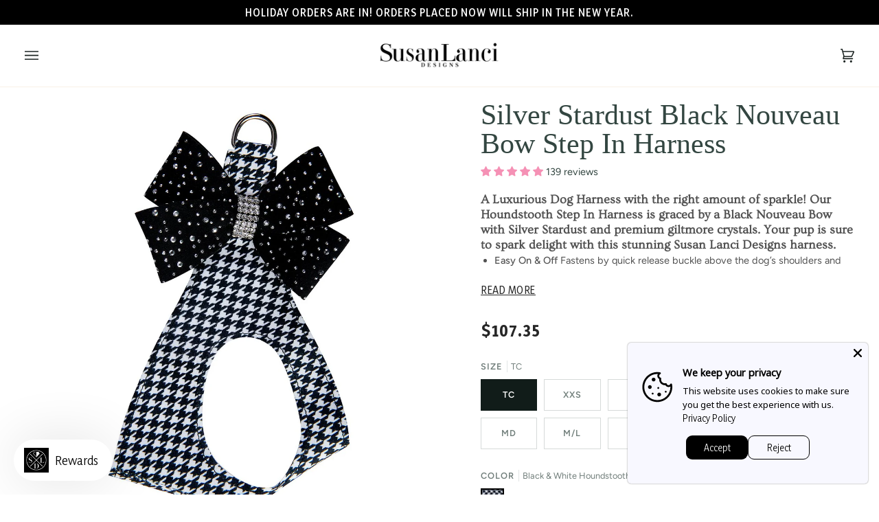

--- FILE ---
content_type: text/html; charset=utf-8
request_url: https://susanlancidesigns.com/collections/houndstooth/products/black-white-houndstooth-silver-stardust-nouveu-bow-step-in-harness
body_size: 102597
content:















<!doctype html>




<html class="no-js" lang="en" ><head>
<script type="text/javascript" src="https://edge.personalizer.io/storefront/2.0.0/js/shopify/storefront.min.js?key=oz86k-j3lb5swy2vhg3ppo1sm-yjisr&shop=susanlancidesigns.myshopify.com"></script>
<script>
window.LimeSpot = window.LimeSpot === undefined ? {} : LimeSpot;
LimeSpot.PageInfo = { Type: "Product", ReferenceIdentifier: "2414303117370"};

LimeSpot.StoreInfo = { Theme: "susanlancidesigns-shopify/main" };


LimeSpot.CartItems = [];
</script>





<!-- Hotjar Tracking Code for https://susanlancidesigns.com/ -->
<script>
    (function(h,o,t,j,a,r){
        h.hj=h.hj||function(){(h.hj.q=h.hj.q||[]).push(arguments)};
        h._hjSettings={hjid:3094413,hjsv:6};
        a=o.getElementsByTagName('head')[0];
        r=o.createElement('script');r.async=1;
        r.src=t+h._hjSettings.hjid+j+h._hjSettings.hjsv;
        a.appendChild(r);
    })(window,document,'https://static.hotjar.com/c/hotjar-','.js?sv=');
</script>
  <meta charset="utf-8">
  <meta http-equiv="X-UA-Compatible" content="IE=edge,chrome=1">
  <meta name="viewport" content="width=device-width,initial-scale=1,viewport-fit=cover">
  <meta name="theme-color" content="#d12171"><link rel="canonical" href="https://susanlancidesigns.com/products/black-white-houndstooth-silver-stardust-nouveu-bow-step-in-harness"><!-- ======================= Pipeline Theme V6.3.0 ========================= -->

  <link rel="preconnect" href="https://cdn.shopify.com" crossorigin>
  <link rel="preconnect" href="https://fonts.shopify.com" crossorigin>
  <link rel="preconnect" href="https://monorail-edge.shopifysvc.com" crossorigin>


  <link rel="preload" href="//susanlancidesigns.com/cdn/shop/t/63/assets/lazysizes.js?v=111431644619468174291715265927" as="script">
  <link rel="preload" href="//susanlancidesigns.com/cdn/shop/t/63/assets/vendor.js?v=44964542964703642421715265927" as="script">
  <link rel="preload" href="//susanlancidesigns.com/cdn/shop/t/63/assets/theme.dev.js?v=165222290048385150801728580669" as="script">
  <link rel="preload" href="//susanlancidesigns.com/cdn/shop/t/63/assets/mm-custom.css?v=114589133728764449451728580669" as="style">
  

  <link rel="preconnect" href="https://fonts.googleapis.com">
  <link rel="preconnect" href="https://fonts.gstatic.com" crossorigin>
  <link href="https://fonts.googleapis.com/css2?family=Libre+Caslon+Display&display=swap" rel="stylesheet">
  <link href="https://fonts.googleapis.com/css2?family=Libre+Caslon+Display&family=Yaldevi:wght@200..700&display=swap" rel="stylesheet">
  
<link rel="preload" as="image"
      href="//susanlancidesigns.com/cdn/shop/products/0019_SLD_2019_02_20_New_Products0420_b468f1d8-9208-4126-ad75-b32559cdd3d2_small.jpg?v=1569562149"
      imagesrcset="//susanlancidesigns.com/cdn/shop/products/0019_SLD_2019_02_20_New_Products0420_b468f1d8-9208-4126-ad75-b32559cdd3d2_550x.jpg?v=1569562149 550w,//susanlancidesigns.com/cdn/shop/products/0019_SLD_2019_02_20_New_Products0420_b468f1d8-9208-4126-ad75-b32559cdd3d2_1100x.jpg?v=1569562149 1100w,//susanlancidesigns.com/cdn/shop/products/0019_SLD_2019_02_20_New_Products0420_b468f1d8-9208-4126-ad75-b32559cdd3d2.jpg?v=1569562149 1200w"
      imagesizes="(min-width: 768px), 50vw,
             100vw">
  
<link rel="shortcut icon" href="//susanlancidesigns.com/cdn/shop/files/sld_mark_32x32.jpg?v=1670433390" type="image/png"><!-- Title and description ================================================ -->
  

  <title>Susan Lanci Designs Houndstooth Step In Harness |Black Bow</title><meta name="description" content="A Luxurious Dog Harness with the right amount of sparkle! Our Houndstooth Step In Harness is graced by a Black Nouveau Bow with Silver Stardust and Swarovski giltmore crystals. This no-choke harness fastens by a single quick-release buckle. Made from genuine Ultrasuede® fabric. Machine washable. Made in the USA.">
  <!-- /snippets/social-meta-tags.liquid --><meta property="og:site_name" content="Susan Lanci Designs">
<meta property="og:url" content="https://susanlancidesigns.com/products/black-white-houndstooth-silver-stardust-nouveu-bow-step-in-harness">
<meta property="og:title" content="Silver Stardust Black Nouveau Bow Step In Harness">
<meta property="og:type" content="product">
<meta property="og:description" content="A Luxurious Dog Harness with the right amount of sparkle! Our Houndstooth Step In Harness is graced by a Black Nouveau Bow with Silver Stardust and Swarovski giltmore crystals. This no-choke harness fastens by a single quick-release buckle. Made from genuine Ultrasuede® fabric. Machine washable. Made in the USA."><meta property="og:price:amount" content="107.35">
  <meta property="og:price:currency" content="USD">
      <meta property="og:image" content="http://susanlancidesigns.com/cdn/shop/products/0019_SLD_2019_02_20_New_Products0420_b468f1d8-9208-4126-ad75-b32559cdd3d2.jpg?v=1569562149">
      <meta property="og:image:secure_url" content="https://susanlancidesigns.com/cdn/shop/products/0019_SLD_2019_02_20_New_Products0420_b468f1d8-9208-4126-ad75-b32559cdd3d2.jpg?v=1569562149">
      <meta property="og:image:height" content="1200">
      <meta property="og:image:width" content="1200">
      <meta property="og:image" content="http://susanlancidesigns.com/cdn/shop/products/Black_WhiteHoundstooth-StepInHarness-BlackwSilverStardustNouveauBow-Hardware.jpg?v=1638906676">
      <meta property="og:image:secure_url" content="https://susanlancidesigns.com/cdn/shop/products/Black_WhiteHoundstooth-StepInHarness-BlackwSilverStardustNouveauBow-Hardware.jpg?v=1638906676">
      <meta property="og:image:height" content="2500">
      <meta property="og:image:width" content="2500">
      <meta property="og:image" content="http://susanlancidesigns.com/cdn/shop/products/0004_SLD_2019_02_20_New_Products0112_5ac876d8-b19d-4a52-9e96-8c4261f68b41.jpg?v=1569562149">
      <meta property="og:image:secure_url" content="https://susanlancidesigns.com/cdn/shop/products/0004_SLD_2019_02_20_New_Products0112_5ac876d8-b19d-4a52-9e96-8c4261f68b41.jpg?v=1569562149">
      <meta property="og:image:height" content="1200">
      <meta property="og:image:width" content="1200">
<meta property="twitter:image" content="http://susanlancidesigns.com/cdn/shop/products/0019_SLD_2019_02_20_New_Products0420_b468f1d8-9208-4126-ad75-b32559cdd3d2_1200x1200.jpg?v=1569562149">

<meta name="twitter:site" content="@susanlanci1">
<meta name="twitter:card" content="summary_large_image">
<meta name="twitter:title" content="Silver Stardust Black Nouveau Bow Step In Harness">
<meta name="twitter:description" content="A Luxurious Dog Harness with the right amount of sparkle! Our Houndstooth Step In Harness is graced by a Black Nouveau Bow with Silver Stardust and Swarovski giltmore crystals. This no-choke harness fastens by a single quick-release buckle. Made from genuine Ultrasuede® fabric. Machine washable. Made in the USA."><!-- CSS ================================================================== -->

  <style>
    /* Susan Lanci Global Overrides -- @todo move to own file */
    .free-gifts-body .free-gifts-options:before {
      content: "Pick an option";
    }
  </style>

  <link href="//susanlancidesigns.com/cdn/shop/t/63/assets/font-settings.css?v=181665515524390913601762372301" rel="stylesheet" type="text/css" media="all" />

  <!-- /snippets/css-variables.liquid -->


<style data-shopify>

:root {
/* ================ Spinner ================ */
--SPINNER: url(//susanlancidesigns.com/cdn/shop/t/63/assets/spinner.gif?v=74017169589876499871715265926);


/* ================ Layout Variables ================ */






--LAYOUT-WIDTH: 1500px;
--LAYOUT-GUTTER: 20px;
--LAYOUT-GUTTER-OFFSET: -20px;
--NAV-GUTTER: 15px;
--LAYOUT-OUTER: 36px;

/* ================ Product video ================ */

--COLOR-VIDEO-BG: #f2f2f2;


/* ================ Color Variables ================ */

/* === Backgrounds ===*/
--COLOR-BG: #ffffff;
--COLOR-BG-ACCENT: #fcfaf7;

/* === Text colors ===*/
--COLOR-TEXT-DARK: #111c19;
--COLOR-TEXT: #334641;
--COLOR-TEXT-LIGHT: #707e7a;

/* === Bright color ===*/
--COLOR-PRIMARY: #000000;
--COLOR-PRIMARY-HOVER: #000000;
--COLOR-PRIMARY-FADE: rgba(0, 0, 0, 0.05);
--COLOR-PRIMARY-FADE-HOVER: rgba(0, 0, 0, 0.1);--COLOR-PRIMARY-OPPOSITE: #ffffff;

/* === Secondary/link Color ===*/
--COLOR-SECONDARY: #d12171;
--COLOR-SECONDARY-HOVER: #9b0a4c;
--COLOR-SECONDARY-FADE: rgba(209, 33, 113, 0.05);
--COLOR-SECONDARY-FADE-HOVER: rgba(209, 33, 113, 0.1);--COLOR-SECONDARY-OPPOSITE: #ffffff;

/* === Shades of grey ===*/
--COLOR-A5:  rgba(51, 70, 65, 0.05);
--COLOR-A10: rgba(51, 70, 65, 0.1);
--COLOR-A20: rgba(51, 70, 65, 0.2);
--COLOR-A35: rgba(51, 70, 65, 0.35);
--COLOR-A50: rgba(51, 70, 65, 0.5);
--COLOR-A80: rgba(51, 70, 65, 0.8);
--COLOR-A90: rgba(51, 70, 65, 0.9);
--COLOR-A95: rgba(51, 70, 65, 0.95);


/* ================ Inverted Color Variables ================ */

--INVERSE-BG: #2e413d;
--INVERSE-BG-ACCENT: #000000;

/* === Text colors ===*/
--INVERSE-TEXT-DARK: #ffffff;
--INVERSE-TEXT: #ffffff;
--INVERSE-TEXT-LIGHT: #c0c6c5;

/* === Bright color ===*/
--INVERSE-PRIMARY: #ffe5da;
--INVERSE-PRIMARY-HOVER: #ffaf8e;
--INVERSE-PRIMARY-FADE: rgba(255, 229, 218, 0.05);
--INVERSE-PRIMARY-FADE-HOVER: rgba(255, 229, 218, 0.1);--INVERSE-PRIMARY-OPPOSITE: #000000;


/* === Second Color ===*/
--INVERSE-SECONDARY: #dff3fd;
--INVERSE-SECONDARY-HOVER: #91dbff;
--INVERSE-SECONDARY-FADE: rgba(223, 243, 253, 0.05);
--INVERSE-SECONDARY-FADE-HOVER: rgba(223, 243, 253, 0.1);--INVERSE-SECONDARY-OPPOSITE: #000000;


/* === Shades of grey ===*/
--INVERSE-A5:  rgba(255, 255, 255, 0.05);
--INVERSE-A10: rgba(255, 255, 255, 0.1);
--INVERSE-A20: rgba(255, 255, 255, 0.2);
--INVERSE-A35: rgba(255, 255, 255, 0.3);
--INVERSE-A80: rgba(255, 255, 255, 0.8);
--INVERSE-A90: rgba(255, 255, 255, 0.9);
--INVERSE-A95: rgba(255, 255, 255, 0.95);


/* ================ Bright Color Variables ================ */

--BRIGHT-BG: #e7caac;
--BRIGHT-BG-ACCENT: #ff4b00;

/* === Text colors ===*/
--BRIGHT-TEXT-DARK: #a1a1a1;
--BRIGHT-TEXT: #616161;
--BRIGHT-TEXT-LIGHT: #898178;

/* === Bright color ===*/
--BRIGHT-PRIMARY: #ff4b00;
--BRIGHT-PRIMARY-HOVER: #b33500;
--BRIGHT-PRIMARY-FADE: rgba(255, 75, 0, 0.05);
--BRIGHT-PRIMARY-FADE-HOVER: rgba(255, 75, 0, 0.1);--BRIGHT-PRIMARY-OPPOSITE: #000000;


/* === Second Color ===*/
--BRIGHT-SECONDARY: #ffe5da;
--BRIGHT-SECONDARY-HOVER: #ffaf8e;
--BRIGHT-SECONDARY-FADE: rgba(255, 229, 218, 0.05);
--BRIGHT-SECONDARY-FADE-HOVER: rgba(255, 229, 218, 0.1);--BRIGHT-SECONDARY-OPPOSITE: #000000;


/* === Shades of grey ===*/
--BRIGHT-A5:  rgba(97, 97, 97, 0.05);
--BRIGHT-A10: rgba(97, 97, 97, 0.1);
--BRIGHT-A20: rgba(97, 97, 97, 0.2);
--BRIGHT-A35: rgba(97, 97, 97, 0.3);
--BRIGHT-A80: rgba(97, 97, 97, 0.8);
--BRIGHT-A90: rgba(97, 97, 97, 0.9);
--BRIGHT-A95: rgba(97, 97, 97, 0.95);


/* === Account Bar ===*/
--COLOR-ANNOUNCEMENT-BG: #000000;
--COLOR-ANNOUNCEMENT-TEXT: #ffffff;

/* === Nav and dropdown link background ===*/
--COLOR-NAV: #ffffff;
--COLOR-NAV-TEXT: #1d2523;
--COLOR-NAV-TEXT-DARK: #000000;
--COLOR-NAV-TEXT-LIGHT: #616665;
--COLOR-NAV-BORDER: #f8f0e7;
--COLOR-NAV-A10: rgba(29, 37, 35, 0.1);
--COLOR-NAV-A50: rgba(29, 37, 35, 0.5);
--COLOR-HIGHLIGHT-LINK: #d2815f;

/* === Site Footer ===*/
--COLOR-FOOTER-BG: #000000;
--COLOR-FOOTER-TEXT: #ffffff;
--COLOR-FOOTER-A5: rgba(255, 255, 255, 0.05);
--COLOR-FOOTER-A15: rgba(255, 255, 255, 0.15);
--COLOR-FOOTER-A90: rgba(255, 255, 255, 0.9);

/* === Sub-Footer ===*/
--COLOR-SUB-FOOTER-BG: #000000;
--COLOR-SUB-FOOTER-TEXT: #ffffff;
--COLOR-SUB-FOOTER-A5: rgba(255, 255, 255, 0.05);
--COLOR-SUB-FOOTER-A15: rgba(255, 255, 255, 0.15);
--COLOR-SUB-FOOTER-A90: rgba(255, 255, 255, 0.9);

/* === Products ===*/
--PRODUCT-GRID-ASPECT-RATIO: 100%;

/* === Product badges ===*/
--COLOR-BADGE: #ffffff;
--COLOR-BADGE-TEXT: #656565;
--COLOR-BADGE-TEXT-HOVER: #8b8b8b;

/* === Product item slider ===*/--COLOR-PRODUCT-SLIDER: #ffffff;--COLOR-PRODUCT-SLIDER-OPPOSITE: rgba(13, 13, 13, 0.06);/* === disabled form colors ===*/
--COLOR-DISABLED-BG: #ebedec;
--COLOR-DISABLED-TEXT: #b8bebd;

--INVERSE-DISABLED-BG: #435450;
--INVERSE-DISABLED-TEXT: #778481;

/* === Button Radius === */
--BUTTON-RADIUS: 0px;


/* ================ Typography ================ */

--FONT-STACK-BODY: Figtree, sans-serif;
--FONT-STYLE-BODY: normal;
--FONT-WEIGHT-BODY: 400;
--FONT-WEIGHT-BODY-BOLD: 500;
--FONT-ADJUST-BODY: 1.0;

--FONT-STACK-HEADING: Ovo, serif;
--FONT-STYLE-HEADING: normal;
--FONT-WEIGHT-HEADING: 400;
--FONT-WEIGHT-HEADING-BOLD: 700;
--FONT-ADJUST-HEADING: 1.0;

  --FONT-HEADING-SPACE: normal;
  --FONT-HEADING-CAPS: none;


--FONT-STACK-ACCENT: Figtree, serif;
--FONT-STYLE-ACCENT: normal;
--FONT-WEIGHT-ACCENT: 500;
--FONT-WEIGHT-ACCENT-BOLD: 600;
--FONT-ADJUST-ACCENT: 1.0;
--FONT-SPACING-ACCENT: 1px;

--FONT-STACK-NAV: Figtree, sans-serif;
--FONT-STYLE-NAV: normal;
--FONT-ADJUST-NAV: 1.0;

--FONT-WEIGHT-NAV: 500;
--FONT-WEIGHT-NAV-BOLD: 600;


--ICO-SELECT: url('//susanlancidesigns.com/cdn/shop/t/63/assets/ico-select.svg?v=94048241728851562661715265936');

/* ================ Photo correction ================ */
--PHOTO-CORRECTION: 100%;



}

</style>

  <link href="//susanlancidesigns.com/cdn/shop/t/63/assets/theme.css?v=106271153973605524091723666440" rel="stylesheet" type="text/css" media="all" />
  <link href="//susanlancidesigns.com/cdn/shop/t/63/assets/mm-custom.css?v=114589133728764449451728580669" rel="stylesheet" type="text/css" media="all" />

  

  <script>
    document.documentElement.className = document.documentElement.className.replace('no-js', 'js');

    
      document.documentElement.classList.add('aos-initialized');let root = '/';
    if (root[root.length - 1] !== '/') {
      root = `${root}/`;
    }
    var theme = {
      routes: {
        root_url: root,
        cart: '/cart',
        cart_add_url: '/cart/add',
        product_recommendations_url: '/recommendations/products',
        account_addresses_url: '/account/addresses'
      },
      assets: {
        photoswipe: '//susanlancidesigns.com/cdn/shop/t/63/assets/photoswipe.js?v=127455462311858527711715265927',
        smoothscroll: '//susanlancidesigns.com/cdn/shop/t/63/assets/smoothscroll.js?v=37906625415260927261715265928',
        swatches: '//susanlancidesigns.com/cdn/shop/t/63/assets/swatches.json?v=19917331642006156491715265926',
        noImage: '//susanlancidesigns.com/cdn/shopifycloud/storefront/assets/no-image-2048-a2addb12.gif',
        base: '//susanlancidesigns.com/cdn/shop/t/63/assets/'
      },
      strings: {
        swatchesKey: "Color, Colour",
        addToCart: "Add to Cart",
        estimateShipping: "Estimate shipping",
        noShippingAvailable: "We do not ship to this destination.",
        free: "Free",
        from: "From",
        preOrder: "Pre-order",
        soldOut: "Sold Out",
        sale: "Sale",
        subscription: "Subscription",
        unavailable: "Unavailable",
        unitPrice: "Unit price",
        unitPriceSeparator: "per",
        stockout: "All available stock is in cart",
        products: "Products",
        pages: "Pages",
        collections: "Collections",
        resultsFor: "Results for",
        noResultsFor: "No results for",
        articles: "Articles",
        successMessage: "Link copied to clipboard",
      },
      settings: {
        badge_sale_type: "percentage",
        search_products: true,
        search_collections: true,
        search_pages: false,
        search_articles: false,
        animate_hover: true,
        animate_scroll: true,
        show_locale_desktop: null,
        show_locale_mobile: null,
        show_currency_desktop: null,
        show_currency_mobile: null,
        currency_select_type: "country",
        currency_code_enable: false,
        excluded_collections_strict: ["all"," frontpage"],
        excluded_collections: ["sibling"]
      },
      info: {
        name: 'pipeline'
      },
      version: '6.3.0',
      moneyFormat: "${{amount}}",
      shopCurrency: "USD",
      currencyCode: "USD"
    }
    let windowInnerHeight = window.innerHeight;
    document.documentElement.style.setProperty('--full-screen', `${windowInnerHeight}px`);
    document.documentElement.style.setProperty('--three-quarters', `${windowInnerHeight * 0.75}px`);
    document.documentElement.style.setProperty('--two-thirds', `${windowInnerHeight * 0.66}px`);
    document.documentElement.style.setProperty('--one-half', `${windowInnerHeight * 0.5}px`);
    document.documentElement.style.setProperty('--one-third', `${windowInnerHeight * 0.33}px`);
    document.documentElement.style.setProperty('--one-fifth', `${windowInnerHeight * 0.2}px`);

    window.lazySizesConfig = window.lazySizesConfig || {};
    window.lazySizesConfig.loadHidden = false;
    window.isRTL = document.documentElement.getAttribute('dir') === 'rtl';
  </script><!-- Theme Javascript ============================================================== -->
  <script src="//susanlancidesigns.com/cdn/shop/t/63/assets/lazysizes.js?v=111431644619468174291715265927" async="async"></script>
  <script src="//susanlancidesigns.com/cdn/shop/t/63/assets/vendor.js?v=44964542964703642421715265927" defer="defer"></script>
  <script src="//susanlancidesigns.com/cdn/shop/t/63/assets/theme.dev.js?v=165222290048385150801728580669" defer="defer"></script>

  <script>
    (function () {
      function onPageShowEvents() {
        if ('requestIdleCallback' in window) {
          requestIdleCallback(initCartEvent, { timeout: 500 })
        } else {
          initCartEvent()
        }
        function initCartEvent(){
          window.fetch(window.theme.routes.cart + '.js')
          .then((response) => {
            if(!response.ok){
              throw {status: response.statusText};
            }
            return response.json();
          })
          .then((response) => {
            document.dispatchEvent(new CustomEvent('theme:cart:change', {
              detail: {
                cart: response,
              },
              bubbles: true,
            }));
            return response;
          })
          .catch((e) => {
            console.error(e);
          });
        }
      };
      window.onpageshow = onPageShowEvents;
    })();
  </script>

  <script type="text/javascript">
    if (window.MSInputMethodContext && document.documentMode) {
      var scripts = document.getElementsByTagName('script')[0];
      var polyfill = document.createElement("script");
      polyfill.defer = true;
      polyfill.src = "//susanlancidesigns.com/cdn/shop/t/63/assets/ie11.js?v=144489047535103983231715265926";

      scripts.parentNode.insertBefore(polyfill, scripts);
    }
  </script>



  <!-- slider -->
  <link rel="stylesheet" href="https://cdnjs.cloudflare.com/ajax/libs/slick-carousel/1.9.0/slick-theme.min.css" integrity="sha512-17EgCFERpgZKcm0j0fEq1YCJuyAWdz9KUtv1EjVuaOz8pDnh/0nZxmU6BBXwaaxqoi9PQXnRWqlcDB027hgv9A==" crossorigin="anonymous" referrerpolicy="no-referrer" />
  <link rel="stylesheet" href="https://cdnjs.cloudflare.com/ajax/libs/slick-carousel/1.9.0/slick.min.css" integrity="sha512-yHknP1/AwR+yx26cB1y0cjvQUMvEa2PFzt1c9LlS4pRQ5NOTZFWbhBig+X9G9eYW/8m0/4OXNx8pxJ6z57x0dw==" crossorigin="anonymous" referrerpolicy="no-referrer" />
  <script src="http://ajax.googleapis.com/ajax/libs/jquery/1.7.1/jquery.min.js" type="text/javascript"></script>
  <script src="https://cdnjs.cloudflare.com/ajax/libs/slick-carousel/1.9.0/slick.min.js" integrity="sha512-HGOnQO9+SP1V92SrtZfjqxxtLmVzqZpjFFekvzZVWoiASSQgSr4cw9Kqd2+l8Llp4Gm0G8GIFJ4ddwZilcdb8A==" crossorigin="anonymous" referrerpolicy="no-referrer"></script>

  <!-- Shopify app scripts =========================================================== -->
  
  <script>window.performance && window.performance.mark && window.performance.mark('shopify.content_for_header.start');</script><meta name="google-site-verification" content="HuyPFnDxRr1a-J_JnaNI-sfMkJ-9qGD9FHnVWXGSHTo">
<meta name="facebook-domain-verification" content="jly6ue3rsq4rao6bej2uvunz6jpysg">
<meta name="facebook-domain-verification" content="wk5fng79ok1wow31b6z2mtrxnclzv8">
<meta id="shopify-digital-wallet" name="shopify-digital-wallet" content="/19211295/digital_wallets/dialog">
<meta name="shopify-checkout-api-token" content="515273efedb39090010f38376df4e6c2">
<link rel="alternate" type="application/json+oembed" href="https://susanlancidesigns.com/products/black-white-houndstooth-silver-stardust-nouveu-bow-step-in-harness.oembed">
<script async="async" src="/checkouts/internal/preloads.js?locale=en-US"></script>
<link rel="preconnect" href="https://shop.app" crossorigin="anonymous">
<script async="async" src="https://shop.app/checkouts/internal/preloads.js?locale=en-US&shop_id=19211295" crossorigin="anonymous"></script>
<script id="apple-pay-shop-capabilities" type="application/json">{"shopId":19211295,"countryCode":"US","currencyCode":"USD","merchantCapabilities":["supports3DS"],"merchantId":"gid:\/\/shopify\/Shop\/19211295","merchantName":"Susan Lanci Designs","requiredBillingContactFields":["postalAddress","email","phone"],"requiredShippingContactFields":["postalAddress","email","phone"],"shippingType":"shipping","supportedNetworks":["visa","masterCard","amex","discover","elo","jcb"],"total":{"type":"pending","label":"Susan Lanci Designs","amount":"1.00"},"shopifyPaymentsEnabled":true,"supportsSubscriptions":true}</script>
<script id="shopify-features" type="application/json">{"accessToken":"515273efedb39090010f38376df4e6c2","betas":["rich-media-storefront-analytics"],"domain":"susanlancidesigns.com","predictiveSearch":true,"shopId":19211295,"locale":"en"}</script>
<script>var Shopify = Shopify || {};
Shopify.shop = "susanlancidesigns.myshopify.com";
Shopify.locale = "en";
Shopify.currency = {"active":"USD","rate":"1.0"};
Shopify.country = "US";
Shopify.theme = {"name":"susanlancidesigns-shopify\/main","id":124138061882,"schema_name":"Pipeline","schema_version":"6.3.0","theme_store_id":null,"role":"main"};
Shopify.theme.handle = "null";
Shopify.theme.style = {"id":null,"handle":null};
Shopify.cdnHost = "susanlancidesigns.com/cdn";
Shopify.routes = Shopify.routes || {};
Shopify.routes.root = "/";</script>
<script type="module">!function(o){(o.Shopify=o.Shopify||{}).modules=!0}(window);</script>
<script>!function(o){function n(){var o=[];function n(){o.push(Array.prototype.slice.apply(arguments))}return n.q=o,n}var t=o.Shopify=o.Shopify||{};t.loadFeatures=n(),t.autoloadFeatures=n()}(window);</script>
<script>
  window.ShopifyPay = window.ShopifyPay || {};
  window.ShopifyPay.apiHost = "shop.app\/pay";
  window.ShopifyPay.redirectState = null;
</script>
<script id="shop-js-analytics" type="application/json">{"pageType":"product"}</script>
<script defer="defer" async type="module" src="//susanlancidesigns.com/cdn/shopifycloud/shop-js/modules/v2/client.init-shop-cart-sync_C5BV16lS.en.esm.js"></script>
<script defer="defer" async type="module" src="//susanlancidesigns.com/cdn/shopifycloud/shop-js/modules/v2/chunk.common_CygWptCX.esm.js"></script>
<script type="module">
  await import("//susanlancidesigns.com/cdn/shopifycloud/shop-js/modules/v2/client.init-shop-cart-sync_C5BV16lS.en.esm.js");
await import("//susanlancidesigns.com/cdn/shopifycloud/shop-js/modules/v2/chunk.common_CygWptCX.esm.js");

  window.Shopify.SignInWithShop?.initShopCartSync?.({"fedCMEnabled":true,"windoidEnabled":true});

</script>
<script>
  window.Shopify = window.Shopify || {};
  if (!window.Shopify.featureAssets) window.Shopify.featureAssets = {};
  window.Shopify.featureAssets['shop-js'] = {"shop-cart-sync":["modules/v2/client.shop-cart-sync_ZFArdW7E.en.esm.js","modules/v2/chunk.common_CygWptCX.esm.js"],"init-fed-cm":["modules/v2/client.init-fed-cm_CmiC4vf6.en.esm.js","modules/v2/chunk.common_CygWptCX.esm.js"],"shop-button":["modules/v2/client.shop-button_tlx5R9nI.en.esm.js","modules/v2/chunk.common_CygWptCX.esm.js"],"shop-cash-offers":["modules/v2/client.shop-cash-offers_DOA2yAJr.en.esm.js","modules/v2/chunk.common_CygWptCX.esm.js","modules/v2/chunk.modal_D71HUcav.esm.js"],"init-windoid":["modules/v2/client.init-windoid_sURxWdc1.en.esm.js","modules/v2/chunk.common_CygWptCX.esm.js"],"shop-toast-manager":["modules/v2/client.shop-toast-manager_ClPi3nE9.en.esm.js","modules/v2/chunk.common_CygWptCX.esm.js"],"init-shop-email-lookup-coordinator":["modules/v2/client.init-shop-email-lookup-coordinator_B8hsDcYM.en.esm.js","modules/v2/chunk.common_CygWptCX.esm.js"],"init-shop-cart-sync":["modules/v2/client.init-shop-cart-sync_C5BV16lS.en.esm.js","modules/v2/chunk.common_CygWptCX.esm.js"],"avatar":["modules/v2/client.avatar_BTnouDA3.en.esm.js"],"pay-button":["modules/v2/client.pay-button_FdsNuTd3.en.esm.js","modules/v2/chunk.common_CygWptCX.esm.js"],"init-customer-accounts":["modules/v2/client.init-customer-accounts_DxDtT_ad.en.esm.js","modules/v2/client.shop-login-button_C5VAVYt1.en.esm.js","modules/v2/chunk.common_CygWptCX.esm.js","modules/v2/chunk.modal_D71HUcav.esm.js"],"init-shop-for-new-customer-accounts":["modules/v2/client.init-shop-for-new-customer-accounts_ChsxoAhi.en.esm.js","modules/v2/client.shop-login-button_C5VAVYt1.en.esm.js","modules/v2/chunk.common_CygWptCX.esm.js","modules/v2/chunk.modal_D71HUcav.esm.js"],"shop-login-button":["modules/v2/client.shop-login-button_C5VAVYt1.en.esm.js","modules/v2/chunk.common_CygWptCX.esm.js","modules/v2/chunk.modal_D71HUcav.esm.js"],"init-customer-accounts-sign-up":["modules/v2/client.init-customer-accounts-sign-up_CPSyQ0Tj.en.esm.js","modules/v2/client.shop-login-button_C5VAVYt1.en.esm.js","modules/v2/chunk.common_CygWptCX.esm.js","modules/v2/chunk.modal_D71HUcav.esm.js"],"shop-follow-button":["modules/v2/client.shop-follow-button_Cva4Ekp9.en.esm.js","modules/v2/chunk.common_CygWptCX.esm.js","modules/v2/chunk.modal_D71HUcav.esm.js"],"checkout-modal":["modules/v2/client.checkout-modal_BPM8l0SH.en.esm.js","modules/v2/chunk.common_CygWptCX.esm.js","modules/v2/chunk.modal_D71HUcav.esm.js"],"lead-capture":["modules/v2/client.lead-capture_Bi8yE_yS.en.esm.js","modules/v2/chunk.common_CygWptCX.esm.js","modules/v2/chunk.modal_D71HUcav.esm.js"],"shop-login":["modules/v2/client.shop-login_D6lNrXab.en.esm.js","modules/v2/chunk.common_CygWptCX.esm.js","modules/v2/chunk.modal_D71HUcav.esm.js"],"payment-terms":["modules/v2/client.payment-terms_CZxnsJam.en.esm.js","modules/v2/chunk.common_CygWptCX.esm.js","modules/v2/chunk.modal_D71HUcav.esm.js"]};
</script>
<script>(function() {
  var isLoaded = false;
  function asyncLoad() {
    if (isLoaded) return;
    isLoaded = true;
    var urls = ["https:\/\/formbuilder.hulkapps.com\/skeletopapp.js?shop=susanlancidesigns.myshopify.com","\/\/d1liekpayvooaz.cloudfront.net\/apps\/customizery\/customizery.js?shop=susanlancidesigns.myshopify.com","https:\/\/cdn.nfcube.com\/instafeed-e2bb3dcfb40331aecc06fa7d00681bee.js?shop=susanlancidesigns.myshopify.com","https:\/\/d23dclunsivw3h.cloudfront.net\/redirect-app.js?shop=susanlancidesigns.myshopify.com","\/\/code.tidio.co\/5cwepoeixrawml5n7tuegmlbcqikake5.js?shop=susanlancidesigns.myshopify.com","https:\/\/cdn.getcarro.com\/script-tags\/all\/050820094100.js?shop=susanlancidesigns.myshopify.com","https:\/\/str.rise-ai.com\/?shop=susanlancidesigns.myshopify.com","https:\/\/strn.rise-ai.com\/?shop=susanlancidesigns.myshopify.com","https:\/\/api.revy.io\/upsell.js?shop=susanlancidesigns.myshopify.com","https:\/\/static.returngo.ai\/master.returngo.ai\/returngo.min.js?shop=susanlancidesigns.myshopify.com","https:\/\/edge.personalizer.io\/storefront\/2.0.0\/js\/shopify\/storefront.min.js?key=oz86k-j3lb5swy2vhg3ppo1sm-yjisr\u0026shop=susanlancidesigns.myshopify.com","https:\/\/na.shgcdn3.com\/pixel-collector.js?shop=susanlancidesigns.myshopify.com","\/\/cdn.shopify.com\/proxy\/172893b6e5ca08b35dbec00ab25607dd81c681012a640fd1a5dc771a66035bd6\/api.goaffpro.com\/loader.js?shop=susanlancidesigns.myshopify.com\u0026sp-cache-control=cHVibGljLCBtYXgtYWdlPTkwMA"];
    for (var i = 0; i < urls.length; i++) {
      var s = document.createElement('script');
      s.type = 'text/javascript';
      s.async = true;
      s.src = urls[i];
      var x = document.getElementsByTagName('script')[0];
      x.parentNode.insertBefore(s, x);
    }
  };
  if(window.attachEvent) {
    window.attachEvent('onload', asyncLoad);
  } else {
    window.addEventListener('load', asyncLoad, false);
  }
})();</script>
<script id="__st">var __st={"a":19211295,"offset":-28800,"reqid":"299c8579-2b89-4a94-8577-51c0591b97c5-1768785186","pageurl":"susanlancidesigns.com\/collections\/houndstooth\/products\/black-white-houndstooth-silver-stardust-nouveu-bow-step-in-harness","u":"7b7253dc77e6","p":"product","rtyp":"product","rid":2414303117370};</script>
<script>window.ShopifyPaypalV4VisibilityTracking = true;</script>
<script id="captcha-bootstrap">!function(){'use strict';const t='contact',e='account',n='new_comment',o=[[t,t],['blogs',n],['comments',n],[t,'customer']],c=[[e,'customer_login'],[e,'guest_login'],[e,'recover_customer_password'],[e,'create_customer']],r=t=>t.map((([t,e])=>`form[action*='/${t}']:not([data-nocaptcha='true']) input[name='form_type'][value='${e}']`)).join(','),a=t=>()=>t?[...document.querySelectorAll(t)].map((t=>t.form)):[];function s(){const t=[...o],e=r(t);return a(e)}const i='password',u='form_key',d=['recaptcha-v3-token','g-recaptcha-response','h-captcha-response',i],f=()=>{try{return window.sessionStorage}catch{return}},m='__shopify_v',_=t=>t.elements[u];function p(t,e,n=!1){try{const o=window.sessionStorage,c=JSON.parse(o.getItem(e)),{data:r}=function(t){const{data:e,action:n}=t;return t[m]||n?{data:e,action:n}:{data:t,action:n}}(c);for(const[e,n]of Object.entries(r))t.elements[e]&&(t.elements[e].value=n);n&&o.removeItem(e)}catch(o){console.error('form repopulation failed',{error:o})}}const l='form_type',E='cptcha';function T(t){t.dataset[E]=!0}const w=window,h=w.document,L='Shopify',v='ce_forms',y='captcha';let A=!1;((t,e)=>{const n=(g='f06e6c50-85a8-45c8-87d0-21a2b65856fe',I='https://cdn.shopify.com/shopifycloud/storefront-forms-hcaptcha/ce_storefront_forms_captcha_hcaptcha.v1.5.2.iife.js',D={infoText:'Protected by hCaptcha',privacyText:'Privacy',termsText:'Terms'},(t,e,n)=>{const o=w[L][v],c=o.bindForm;if(c)return c(t,g,e,D).then(n);var r;o.q.push([[t,g,e,D],n]),r=I,A||(h.body.append(Object.assign(h.createElement('script'),{id:'captcha-provider',async:!0,src:r})),A=!0)});var g,I,D;w[L]=w[L]||{},w[L][v]=w[L][v]||{},w[L][v].q=[],w[L][y]=w[L][y]||{},w[L][y].protect=function(t,e){n(t,void 0,e),T(t)},Object.freeze(w[L][y]),function(t,e,n,w,h,L){const[v,y,A,g]=function(t,e,n){const i=e?o:[],u=t?c:[],d=[...i,...u],f=r(d),m=r(i),_=r(d.filter((([t,e])=>n.includes(e))));return[a(f),a(m),a(_),s()]}(w,h,L),I=t=>{const e=t.target;return e instanceof HTMLFormElement?e:e&&e.form},D=t=>v().includes(t);t.addEventListener('submit',(t=>{const e=I(t);if(!e)return;const n=D(e)&&!e.dataset.hcaptchaBound&&!e.dataset.recaptchaBound,o=_(e),c=g().includes(e)&&(!o||!o.value);(n||c)&&t.preventDefault(),c&&!n&&(function(t){try{if(!f())return;!function(t){const e=f();if(!e)return;const n=_(t);if(!n)return;const o=n.value;o&&e.removeItem(o)}(t);const e=Array.from(Array(32),(()=>Math.random().toString(36)[2])).join('');!function(t,e){_(t)||t.append(Object.assign(document.createElement('input'),{type:'hidden',name:u})),t.elements[u].value=e}(t,e),function(t,e){const n=f();if(!n)return;const o=[...t.querySelectorAll(`input[type='${i}']`)].map((({name:t})=>t)),c=[...d,...o],r={};for(const[a,s]of new FormData(t).entries())c.includes(a)||(r[a]=s);n.setItem(e,JSON.stringify({[m]:1,action:t.action,data:r}))}(t,e)}catch(e){console.error('failed to persist form',e)}}(e),e.submit())}));const S=(t,e)=>{t&&!t.dataset[E]&&(n(t,e.some((e=>e===t))),T(t))};for(const o of['focusin','change'])t.addEventListener(o,(t=>{const e=I(t);D(e)&&S(e,y())}));const B=e.get('form_key'),M=e.get(l),P=B&&M;t.addEventListener('DOMContentLoaded',(()=>{const t=y();if(P)for(const e of t)e.elements[l].value===M&&p(e,B);[...new Set([...A(),...v().filter((t=>'true'===t.dataset.shopifyCaptcha))])].forEach((e=>S(e,t)))}))}(h,new URLSearchParams(w.location.search),n,t,e,['guest_login'])})(!0,!0)}();</script>
<script integrity="sha256-4kQ18oKyAcykRKYeNunJcIwy7WH5gtpwJnB7kiuLZ1E=" data-source-attribution="shopify.loadfeatures" defer="defer" src="//susanlancidesigns.com/cdn/shopifycloud/storefront/assets/storefront/load_feature-a0a9edcb.js" crossorigin="anonymous"></script>
<script crossorigin="anonymous" defer="defer" src="//susanlancidesigns.com/cdn/shopifycloud/storefront/assets/shopify_pay/storefront-65b4c6d7.js?v=20250812"></script>
<script data-source-attribution="shopify.dynamic_checkout.dynamic.init">var Shopify=Shopify||{};Shopify.PaymentButton=Shopify.PaymentButton||{isStorefrontPortableWallets:!0,init:function(){window.Shopify.PaymentButton.init=function(){};var t=document.createElement("script");t.src="https://susanlancidesigns.com/cdn/shopifycloud/portable-wallets/latest/portable-wallets.en.js",t.type="module",document.head.appendChild(t)}};
</script>
<script data-source-attribution="shopify.dynamic_checkout.buyer_consent">
  function portableWalletsHideBuyerConsent(e){var t=document.getElementById("shopify-buyer-consent"),n=document.getElementById("shopify-subscription-policy-button");t&&n&&(t.classList.add("hidden"),t.setAttribute("aria-hidden","true"),n.removeEventListener("click",e))}function portableWalletsShowBuyerConsent(e){var t=document.getElementById("shopify-buyer-consent"),n=document.getElementById("shopify-subscription-policy-button");t&&n&&(t.classList.remove("hidden"),t.removeAttribute("aria-hidden"),n.addEventListener("click",e))}window.Shopify?.PaymentButton&&(window.Shopify.PaymentButton.hideBuyerConsent=portableWalletsHideBuyerConsent,window.Shopify.PaymentButton.showBuyerConsent=portableWalletsShowBuyerConsent);
</script>
<script>
  function portableWalletsCleanup(e){e&&e.src&&console.error("Failed to load portable wallets script "+e.src);var t=document.querySelectorAll("shopify-accelerated-checkout .shopify-payment-button__skeleton, shopify-accelerated-checkout-cart .wallet-cart-button__skeleton"),e=document.getElementById("shopify-buyer-consent");for(let e=0;e<t.length;e++)t[e].remove();e&&e.remove()}function portableWalletsNotLoadedAsModule(e){e instanceof ErrorEvent&&"string"==typeof e.message&&e.message.includes("import.meta")&&"string"==typeof e.filename&&e.filename.includes("portable-wallets")&&(window.removeEventListener("error",portableWalletsNotLoadedAsModule),window.Shopify.PaymentButton.failedToLoad=e,"loading"===document.readyState?document.addEventListener("DOMContentLoaded",window.Shopify.PaymentButton.init):window.Shopify.PaymentButton.init())}window.addEventListener("error",portableWalletsNotLoadedAsModule);
</script>

<script type="module" src="https://susanlancidesigns.com/cdn/shopifycloud/portable-wallets/latest/portable-wallets.en.js" onError="portableWalletsCleanup(this)" crossorigin="anonymous"></script>
<script nomodule>
  document.addEventListener("DOMContentLoaded", portableWalletsCleanup);
</script>

<link id="shopify-accelerated-checkout-styles" rel="stylesheet" media="screen" href="https://susanlancidesigns.com/cdn/shopifycloud/portable-wallets/latest/accelerated-checkout-backwards-compat.css" crossorigin="anonymous">
<style id="shopify-accelerated-checkout-cart">
        #shopify-buyer-consent {
  margin-top: 1em;
  display: inline-block;
  width: 100%;
}

#shopify-buyer-consent.hidden {
  display: none;
}

#shopify-subscription-policy-button {
  background: none;
  border: none;
  padding: 0;
  text-decoration: underline;
  font-size: inherit;
  cursor: pointer;
}

#shopify-subscription-policy-button::before {
  box-shadow: none;
}

      </style>

<script>window.performance && window.performance.mark && window.performance.mark('shopify.content_for_header.end');</script>
  





  <script type="text/javascript">
    
      window.__shgMoneyFormat = window.__shgMoneyFormat || {"AED":{"currency":"AED","currency_symbol":"د.إ","currency_symbol_location":"left","decimal_places":2,"decimal_separator":".","thousands_separator":","},"AFN":{"currency":"AFN","currency_symbol":"؋","currency_symbol_location":"left","decimal_places":2,"decimal_separator":".","thousands_separator":","},"ALL":{"currency":"ALL","currency_symbol":"L","currency_symbol_location":"left","decimal_places":2,"decimal_separator":".","thousands_separator":","},"AMD":{"currency":"AMD","currency_symbol":"դր.","currency_symbol_location":"left","decimal_places":2,"decimal_separator":".","thousands_separator":","},"ANG":{"currency":"ANG","currency_symbol":"ƒ","currency_symbol_location":"left","decimal_places":2,"decimal_separator":".","thousands_separator":","},"AUD":{"currency":"AUD","currency_symbol":"$","currency_symbol_location":"left","decimal_places":2,"decimal_separator":".","thousands_separator":","},"AWG":{"currency":"AWG","currency_symbol":"ƒ","currency_symbol_location":"left","decimal_places":2,"decimal_separator":".","thousands_separator":","},"AZN":{"currency":"AZN","currency_symbol":"₼","currency_symbol_location":"left","decimal_places":2,"decimal_separator":".","thousands_separator":","},"BAM":{"currency":"BAM","currency_symbol":"КМ","currency_symbol_location":"left","decimal_places":2,"decimal_separator":".","thousands_separator":","},"BBD":{"currency":"BBD","currency_symbol":"$","currency_symbol_location":"left","decimal_places":2,"decimal_separator":".","thousands_separator":","},"BDT":{"currency":"BDT","currency_symbol":"৳","currency_symbol_location":"left","decimal_places":2,"decimal_separator":".","thousands_separator":","},"BIF":{"currency":"BIF","currency_symbol":"Fr","currency_symbol_location":"left","decimal_places":2,"decimal_separator":".","thousands_separator":","},"BND":{"currency":"BND","currency_symbol":"$","currency_symbol_location":"left","decimal_places":2,"decimal_separator":".","thousands_separator":","},"BOB":{"currency":"BOB","currency_symbol":"Bs.","currency_symbol_location":"left","decimal_places":2,"decimal_separator":".","thousands_separator":","},"BRL":{"currency":"BRL","currency_symbol":"R$","currency_symbol_location":"left","decimal_places":2,"decimal_separator":".","thousands_separator":","},"BSD":{"currency":"BSD","currency_symbol":"$","currency_symbol_location":"left","decimal_places":2,"decimal_separator":".","thousands_separator":","},"BWP":{"currency":"BWP","currency_symbol":"P","currency_symbol_location":"left","decimal_places":2,"decimal_separator":".","thousands_separator":","},"BZD":{"currency":"BZD","currency_symbol":"$","currency_symbol_location":"left","decimal_places":2,"decimal_separator":".","thousands_separator":","},"CAD":{"currency":"CAD","currency_symbol":"$","currency_symbol_location":"left","decimal_places":2,"decimal_separator":".","thousands_separator":","},"CDF":{"currency":"CDF","currency_symbol":"Fr","currency_symbol_location":"left","decimal_places":2,"decimal_separator":".","thousands_separator":","},"CHF":{"currency":"CHF","currency_symbol":"CHF","currency_symbol_location":"left","decimal_places":2,"decimal_separator":".","thousands_separator":","},"CNY":{"currency":"CNY","currency_symbol":"¥","currency_symbol_location":"left","decimal_places":2,"decimal_separator":".","thousands_separator":","},"CRC":{"currency":"CRC","currency_symbol":"₡","currency_symbol_location":"left","decimal_places":2,"decimal_separator":".","thousands_separator":","},"CVE":{"currency":"CVE","currency_symbol":"$","currency_symbol_location":"left","decimal_places":2,"decimal_separator":".","thousands_separator":","},"CZK":{"currency":"CZK","currency_symbol":"Kč","currency_symbol_location":"left","decimal_places":2,"decimal_separator":".","thousands_separator":","},"DJF":{"currency":"DJF","currency_symbol":"Fdj","currency_symbol_location":"left","decimal_places":2,"decimal_separator":".","thousands_separator":","},"DKK":{"currency":"DKK","currency_symbol":"kr.","currency_symbol_location":"left","decimal_places":2,"decimal_separator":".","thousands_separator":","},"DOP":{"currency":"DOP","currency_symbol":"$","currency_symbol_location":"left","decimal_places":2,"decimal_separator":".","thousands_separator":","},"DZD":{"currency":"DZD","currency_symbol":"د.ج","currency_symbol_location":"left","decimal_places":2,"decimal_separator":".","thousands_separator":","},"EGP":{"currency":"EGP","currency_symbol":"ج.م","currency_symbol_location":"left","decimal_places":2,"decimal_separator":".","thousands_separator":","},"ETB":{"currency":"ETB","currency_symbol":"Br","currency_symbol_location":"left","decimal_places":2,"decimal_separator":".","thousands_separator":","},"EUR":{"currency":"EUR","currency_symbol":"€","currency_symbol_location":"left","decimal_places":2,"decimal_separator":".","thousands_separator":","},"FJD":{"currency":"FJD","currency_symbol":"$","currency_symbol_location":"left","decimal_places":2,"decimal_separator":".","thousands_separator":","},"FKP":{"currency":"FKP","currency_symbol":"£","currency_symbol_location":"left","decimal_places":2,"decimal_separator":".","thousands_separator":","},"GBP":{"currency":"GBP","currency_symbol":"£","currency_symbol_location":"left","decimal_places":2,"decimal_separator":".","thousands_separator":","},"GMD":{"currency":"GMD","currency_symbol":"D","currency_symbol_location":"left","decimal_places":2,"decimal_separator":".","thousands_separator":","},"GNF":{"currency":"GNF","currency_symbol":"Fr","currency_symbol_location":"left","decimal_places":2,"decimal_separator":".","thousands_separator":","},"GTQ":{"currency":"GTQ","currency_symbol":"Q","currency_symbol_location":"left","decimal_places":2,"decimal_separator":".","thousands_separator":","},"GYD":{"currency":"GYD","currency_symbol":"$","currency_symbol_location":"left","decimal_places":2,"decimal_separator":".","thousands_separator":","},"HKD":{"currency":"HKD","currency_symbol":"$","currency_symbol_location":"left","decimal_places":2,"decimal_separator":".","thousands_separator":","},"HNL":{"currency":"HNL","currency_symbol":"L","currency_symbol_location":"left","decimal_places":2,"decimal_separator":".","thousands_separator":","},"HUF":{"currency":"HUF","currency_symbol":"Ft","currency_symbol_location":"left","decimal_places":2,"decimal_separator":".","thousands_separator":","},"IDR":{"currency":"IDR","currency_symbol":"Rp","currency_symbol_location":"left","decimal_places":2,"decimal_separator":".","thousands_separator":","},"ILS":{"currency":"ILS","currency_symbol":"₪","currency_symbol_location":"left","decimal_places":2,"decimal_separator":".","thousands_separator":","},"INR":{"currency":"INR","currency_symbol":"₹","currency_symbol_location":"left","decimal_places":2,"decimal_separator":".","thousands_separator":","},"ISK":{"currency":"ISK","currency_symbol":"kr.","currency_symbol_location":"left","decimal_places":2,"decimal_separator":".","thousands_separator":","},"JMD":{"currency":"JMD","currency_symbol":"$","currency_symbol_location":"left","decimal_places":2,"decimal_separator":".","thousands_separator":","},"JPY":{"currency":"JPY","currency_symbol":"¥","currency_symbol_location":"left","decimal_places":2,"decimal_separator":".","thousands_separator":","},"KES":{"currency":"KES","currency_symbol":"KSh","currency_symbol_location":"left","decimal_places":2,"decimal_separator":".","thousands_separator":","},"KGS":{"currency":"KGS","currency_symbol":"som","currency_symbol_location":"left","decimal_places":2,"decimal_separator":".","thousands_separator":","},"KHR":{"currency":"KHR","currency_symbol":"៛","currency_symbol_location":"left","decimal_places":2,"decimal_separator":".","thousands_separator":","},"KMF":{"currency":"KMF","currency_symbol":"Fr","currency_symbol_location":"left","decimal_places":2,"decimal_separator":".","thousands_separator":","},"KRW":{"currency":"KRW","currency_symbol":"₩","currency_symbol_location":"left","decimal_places":2,"decimal_separator":".","thousands_separator":","},"KYD":{"currency":"KYD","currency_symbol":"$","currency_symbol_location":"left","decimal_places":2,"decimal_separator":".","thousands_separator":","},"KZT":{"currency":"KZT","currency_symbol":"₸","currency_symbol_location":"left","decimal_places":2,"decimal_separator":".","thousands_separator":","},"LAK":{"currency":"LAK","currency_symbol":"₭","currency_symbol_location":"left","decimal_places":2,"decimal_separator":".","thousands_separator":","},"LBP":{"currency":"LBP","currency_symbol":"ل.ل","currency_symbol_location":"left","decimal_places":2,"decimal_separator":".","thousands_separator":","},"LKR":{"currency":"LKR","currency_symbol":"₨","currency_symbol_location":"left","decimal_places":2,"decimal_separator":".","thousands_separator":","},"MAD":{"currency":"MAD","currency_symbol":"د.م.","currency_symbol_location":"left","decimal_places":2,"decimal_separator":".","thousands_separator":","},"MDL":{"currency":"MDL","currency_symbol":"L","currency_symbol_location":"left","decimal_places":2,"decimal_separator":".","thousands_separator":","},"MKD":{"currency":"MKD","currency_symbol":"ден","currency_symbol_location":"left","decimal_places":2,"decimal_separator":".","thousands_separator":","},"MMK":{"currency":"MMK","currency_symbol":"K","currency_symbol_location":"left","decimal_places":2,"decimal_separator":".","thousands_separator":","},"MNT":{"currency":"MNT","currency_symbol":"₮","currency_symbol_location":"left","decimal_places":2,"decimal_separator":".","thousands_separator":","},"MOP":{"currency":"MOP","currency_symbol":"P","currency_symbol_location":"left","decimal_places":2,"decimal_separator":".","thousands_separator":","},"MUR":{"currency":"MUR","currency_symbol":"₨","currency_symbol_location":"left","decimal_places":2,"decimal_separator":".","thousands_separator":","},"MVR":{"currency":"MVR","currency_symbol":"MVR","currency_symbol_location":"left","decimal_places":2,"decimal_separator":".","thousands_separator":","},"MWK":{"currency":"MWK","currency_symbol":"MK","currency_symbol_location":"left","decimal_places":2,"decimal_separator":".","thousands_separator":","},"MXN":{"currency":"MXN","currency_symbol":"$","currency_symbol_location":"left","decimal_places":2,"decimal_separator":".","thousands_separator":","},"MYR":{"currency":"MYR","currency_symbol":"RM","currency_symbol_location":"left","decimal_places":2,"decimal_separator":".","thousands_separator":","},"NGN":{"currency":"NGN","currency_symbol":"₦","currency_symbol_location":"left","decimal_places":2,"decimal_separator":".","thousands_separator":","},"NIO":{"currency":"NIO","currency_symbol":"C$","currency_symbol_location":"left","decimal_places":2,"decimal_separator":".","thousands_separator":","},"NPR":{"currency":"NPR","currency_symbol":"Rs.","currency_symbol_location":"left","decimal_places":2,"decimal_separator":".","thousands_separator":","},"NZD":{"currency":"NZD","currency_symbol":"$","currency_symbol_location":"left","decimal_places":2,"decimal_separator":".","thousands_separator":","},"PEN":{"currency":"PEN","currency_symbol":"S/","currency_symbol_location":"left","decimal_places":2,"decimal_separator":".","thousands_separator":","},"PGK":{"currency":"PGK","currency_symbol":"K","currency_symbol_location":"left","decimal_places":2,"decimal_separator":".","thousands_separator":","},"PHP":{"currency":"PHP","currency_symbol":"₱","currency_symbol_location":"left","decimal_places":2,"decimal_separator":".","thousands_separator":","},"PKR":{"currency":"PKR","currency_symbol":"₨","currency_symbol_location":"left","decimal_places":2,"decimal_separator":".","thousands_separator":","},"PLN":{"currency":"PLN","currency_symbol":"zł","currency_symbol_location":"left","decimal_places":2,"decimal_separator":".","thousands_separator":","},"PYG":{"currency":"PYG","currency_symbol":"₲","currency_symbol_location":"left","decimal_places":2,"decimal_separator":".","thousands_separator":","},"QAR":{"currency":"QAR","currency_symbol":"ر.ق","currency_symbol_location":"left","decimal_places":2,"decimal_separator":".","thousands_separator":","},"RON":{"currency":"RON","currency_symbol":"Lei","currency_symbol_location":"left","decimal_places":2,"decimal_separator":".","thousands_separator":","},"RSD":{"currency":"RSD","currency_symbol":"РСД","currency_symbol_location":"left","decimal_places":2,"decimal_separator":".","thousands_separator":","},"RWF":{"currency":"RWF","currency_symbol":"FRw","currency_symbol_location":"left","decimal_places":2,"decimal_separator":".","thousands_separator":","},"SAR":{"currency":"SAR","currency_symbol":"ر.س","currency_symbol_location":"left","decimal_places":2,"decimal_separator":".","thousands_separator":","},"SBD":{"currency":"SBD","currency_symbol":"$","currency_symbol_location":"left","decimal_places":2,"decimal_separator":".","thousands_separator":","},"SEK":{"currency":"SEK","currency_symbol":"kr","currency_symbol_location":"left","decimal_places":2,"decimal_separator":".","thousands_separator":","},"SGD":{"currency":"SGD","currency_symbol":"$","currency_symbol_location":"left","decimal_places":2,"decimal_separator":".","thousands_separator":","},"SHP":{"currency":"SHP","currency_symbol":"£","currency_symbol_location":"left","decimal_places":2,"decimal_separator":".","thousands_separator":","},"SLL":{"currency":"SLL","currency_symbol":"Le","currency_symbol_location":"left","decimal_places":2,"decimal_separator":".","thousands_separator":","},"STD":{"currency":"STD","currency_symbol":"Db","currency_symbol_location":"left","decimal_places":2,"decimal_separator":".","thousands_separator":","},"THB":{"currency":"THB","currency_symbol":"฿","currency_symbol_location":"left","decimal_places":2,"decimal_separator":".","thousands_separator":","},"TJS":{"currency":"TJS","currency_symbol":"ЅМ","currency_symbol_location":"left","decimal_places":2,"decimal_separator":".","thousands_separator":","},"TOP":{"currency":"TOP","currency_symbol":"T$","currency_symbol_location":"left","decimal_places":2,"decimal_separator":".","thousands_separator":","},"TTD":{"currency":"TTD","currency_symbol":"$","currency_symbol_location":"left","decimal_places":2,"decimal_separator":".","thousands_separator":","},"TWD":{"currency":"TWD","currency_symbol":"$","currency_symbol_location":"left","decimal_places":2,"decimal_separator":".","thousands_separator":","},"TZS":{"currency":"TZS","currency_symbol":"Sh","currency_symbol_location":"left","decimal_places":2,"decimal_separator":".","thousands_separator":","},"UAH":{"currency":"UAH","currency_symbol":"₴","currency_symbol_location":"left","decimal_places":2,"decimal_separator":".","thousands_separator":","},"UGX":{"currency":"UGX","currency_symbol":"USh","currency_symbol_location":"left","decimal_places":2,"decimal_separator":".","thousands_separator":","},"USD":{"currency":"USD","currency_symbol":"$","currency_symbol_location":"left","decimal_places":2,"decimal_separator":".","thousands_separator":","},"UYU":{"currency":"UYU","currency_symbol":"$U","currency_symbol_location":"left","decimal_places":2,"decimal_separator":".","thousands_separator":","},"UZS":{"currency":"UZS","currency_symbol":"so'm","currency_symbol_location":"left","decimal_places":2,"decimal_separator":".","thousands_separator":","},"VND":{"currency":"VND","currency_symbol":"₫","currency_symbol_location":"left","decimal_places":2,"decimal_separator":".","thousands_separator":","},"VUV":{"currency":"VUV","currency_symbol":"Vt","currency_symbol_location":"left","decimal_places":2,"decimal_separator":".","thousands_separator":","},"WST":{"currency":"WST","currency_symbol":"T","currency_symbol_location":"left","decimal_places":2,"decimal_separator":".","thousands_separator":","},"XAF":{"currency":"XAF","currency_symbol":"CFA","currency_symbol_location":"left","decimal_places":2,"decimal_separator":".","thousands_separator":","},"XCD":{"currency":"XCD","currency_symbol":"$","currency_symbol_location":"left","decimal_places":2,"decimal_separator":".","thousands_separator":","},"XOF":{"currency":"XOF","currency_symbol":"Fr","currency_symbol_location":"left","decimal_places":2,"decimal_separator":".","thousands_separator":","},"XPF":{"currency":"XPF","currency_symbol":"Fr","currency_symbol_location":"left","decimal_places":2,"decimal_separator":".","thousands_separator":","},"YER":{"currency":"YER","currency_symbol":"﷼","currency_symbol_location":"left","decimal_places":2,"decimal_separator":".","thousands_separator":","}};
    
    window.__shgCurrentCurrencyCode = window.__shgCurrentCurrencyCode || {
      currency: "USD",
      currency_symbol: "$",
      decimal_separator: ".",
      thousands_separator: ",",
      decimal_places: 2,
      currency_symbol_location: "left"
    };
  </script>




  

<script type="text/javascript">
  
    window.SHG_CUSTOMER = null;
  
</script>







  
<!-- Start of Judge.me Core -->
<link rel="dns-prefetch" href="https://cdn.judge.me/">
<script data-cfasync='false' class='jdgm-settings-script'>window.jdgmSettings={"pagination":5,"disable_web_reviews":false,"badge_no_review_text":"No reviews","badge_n_reviews_text":"{{ n }} review/reviews","badge_star_color":"#f591b5","hide_badge_preview_if_no_reviews":false,"badge_hide_text":false,"enforce_center_preview_badge":false,"widget_title":"Customer Reviews","widget_open_form_text":"Write a review","widget_close_form_text":"Cancel review","widget_refresh_page_text":"Refresh page","widget_summary_text":"Based on {{ number_of_reviews }} review/reviews","widget_no_review_text":"Be the first to write a review","widget_name_field_text":"Display name","widget_verified_name_field_text":"Verified Name (public)","widget_name_placeholder_text":"Display name","widget_required_field_error_text":"This field is required.","widget_email_field_text":"Email address","widget_verified_email_field_text":"Verified Email (private, can not be edited)","widget_email_placeholder_text":"Your email address","widget_email_field_error_text":"Please enter a valid email address.","widget_rating_field_text":"Rating","widget_review_title_field_text":"Review Title","widget_review_title_placeholder_text":"Give your review a title","widget_review_body_field_text":"Review content","widget_review_body_placeholder_text":"Start writing here...","widget_pictures_field_text":"Picture/Video (optional)","widget_submit_review_text":"Submit Review","widget_submit_verified_review_text":"Submit Verified Review","widget_submit_success_msg_with_auto_publish":"Thank you! Please refresh the page in a few moments to see your review. You can remove or edit your review by logging into \u003ca href='https://judge.me/login' target='_blank' rel='nofollow noopener'\u003eJudge.me\u003c/a\u003e","widget_submit_success_msg_no_auto_publish":"Thank you! Your review will be published as soon as it is approved by the shop admin. You can remove or edit your review by logging into \u003ca href='https://judge.me/login' target='_blank' rel='nofollow noopener'\u003eJudge.me\u003c/a\u003e","widget_show_default_reviews_out_of_total_text":"Showing {{ n_reviews_shown }} out of {{ n_reviews }} reviews.","widget_show_all_link_text":"Show all","widget_show_less_link_text":"Show less","widget_author_said_text":"{{ reviewer_name }} said:","widget_days_text":"{{ n }} days ago","widget_weeks_text":"{{ n }} week/weeks ago","widget_months_text":"{{ n }} month/months ago","widget_years_text":"{{ n }} year/years ago","widget_yesterday_text":"Yesterday","widget_today_text":"Today","widget_replied_text":"\u003e\u003e {{ shop_name }} replied:","widget_read_more_text":"Read more","widget_reviewer_name_as_initial":"","widget_rating_filter_color":"#f591b5","widget_rating_filter_see_all_text":"See all reviews","widget_sorting_most_recent_text":"Most Recent","widget_sorting_highest_rating_text":"Highest Rating","widget_sorting_lowest_rating_text":"Lowest Rating","widget_sorting_with_pictures_text":"Only Pictures","widget_sorting_most_helpful_text":"Most Helpful","widget_open_question_form_text":"Ask a question","widget_reviews_subtab_text":"Reviews","widget_questions_subtab_text":"Questions","widget_question_label_text":"Question","widget_answer_label_text":"Answer","widget_question_placeholder_text":"Write your question here","widget_submit_question_text":"Submit Question","widget_question_submit_success_text":"Thank you for your question! We will notify you once it gets answered.","widget_star_color":"#f591b5","verified_badge_text":"Verified","verified_badge_bg_color":"","verified_badge_text_color":"","verified_badge_placement":"left-of-reviewer-name","widget_review_max_height":"","widget_hide_border":false,"widget_social_share":true,"widget_thumb":false,"widget_review_location_show":false,"widget_location_format":"country_iso_code","all_reviews_include_out_of_store_products":true,"all_reviews_out_of_store_text":"(out of store)","all_reviews_pagination":100,"all_reviews_product_name_prefix_text":"about","enable_review_pictures":true,"enable_question_anwser":false,"widget_theme":"","review_date_format":"mm/dd/yyyy","default_sort_method":"highest-rating","widget_product_reviews_subtab_text":"Product Reviews","widget_shop_reviews_subtab_text":"Shop Reviews","widget_other_products_reviews_text":"Reviews for other products","widget_store_reviews_subtab_text":"Store reviews","widget_no_store_reviews_text":"This store hasn't received any reviews yet","widget_web_restriction_product_reviews_text":"This product hasn't received any reviews yet","widget_no_items_text":"No items found","widget_show_more_text":"Show more","widget_write_a_store_review_text":"Write a Store Review","widget_other_languages_heading":"Reviews in Other Languages","widget_translate_review_text":"Translate review to {{ language }}","widget_translating_review_text":"Translating...","widget_show_original_translation_text":"Show original ({{ language }})","widget_translate_review_failed_text":"Review couldn't be translated.","widget_translate_review_retry_text":"Retry","widget_translate_review_try_again_later_text":"Try again later","show_product_url_for_grouped_product":true,"widget_sorting_pictures_first_text":"Pictures First","show_pictures_on_all_rev_page_mobile":true,"show_pictures_on_all_rev_page_desktop":true,"floating_tab_hide_mobile_install_preference":false,"floating_tab_button_name":"★ Reviews","floating_tab_title":"Let customers speak for us","floating_tab_button_color":"","floating_tab_button_background_color":"","floating_tab_url":"","floating_tab_url_enabled":true,"floating_tab_tab_style":"text","all_reviews_text_badge_text":"Customers rate us {{ shop.metafields.judgeme.all_reviews_rating | round: 1 }}/5 based on {{ shop.metafields.judgeme.all_reviews_count }} reviews.","all_reviews_text_badge_text_branded_style":"{{ shop.metafields.judgeme.all_reviews_rating | round: 1 }} out of 5 stars based on {{ shop.metafields.judgeme.all_reviews_count }} reviews","is_all_reviews_text_badge_a_link":true,"show_stars_for_all_reviews_text_badge":false,"all_reviews_text_badge_url":"","all_reviews_text_style":"text","all_reviews_text_color_style":"judgeme_brand_color","all_reviews_text_color":"#108474","all_reviews_text_show_jm_brand":true,"featured_carousel_show_header":true,"featured_carousel_title":"Our Customers Say It Best!","testimonials_carousel_title":"Customers are saying","videos_carousel_title":"Real customer stories","cards_carousel_title":"Customers are saying","featured_carousel_count_text":"from {{ n }} reviews","featured_carousel_add_link_to_all_reviews_page":false,"featured_carousel_url":"/pages/reviews","featured_carousel_show_images":true,"featured_carousel_autoslide_interval":5,"featured_carousel_arrows_on_the_sides":false,"featured_carousel_height":250,"featured_carousel_width":80,"featured_carousel_image_size":0,"featured_carousel_image_height":250,"featured_carousel_arrow_color":"#eeeeee","verified_count_badge_style":"vintage","verified_count_badge_orientation":"horizontal","verified_count_badge_color_style":"judgeme_brand_color","verified_count_badge_color":"#108474","is_verified_count_badge_a_link":false,"verified_count_badge_url":"","verified_count_badge_show_jm_brand":true,"widget_rating_preset_default":5,"widget_first_sub_tab":"product-reviews","widget_show_histogram":true,"widget_histogram_use_custom_color":true,"widget_pagination_use_custom_color":false,"widget_star_use_custom_color":true,"widget_verified_badge_use_custom_color":false,"widget_write_review_use_custom_color":false,"picture_reminder_submit_button":"Upload Pictures","enable_review_videos":true,"mute_video_by_default":false,"widget_sorting_videos_first_text":"Videos First","widget_review_pending_text":"Pending","featured_carousel_items_for_large_screen":3,"social_share_options_order":"Facebook,Twitter","remove_microdata_snippet":true,"disable_json_ld":false,"enable_json_ld_products":false,"preview_badge_show_question_text":false,"preview_badge_no_question_text":"No questions","preview_badge_n_question_text":"{{ number_of_questions }} question/questions","qa_badge_show_icon":false,"qa_badge_position":"same-row","remove_judgeme_branding":true,"widget_add_search_bar":false,"widget_search_bar_placeholder":"Search","widget_sorting_verified_only_text":"Verified only","featured_carousel_theme":"default","featured_carousel_show_rating":true,"featured_carousel_show_title":true,"featured_carousel_show_body":true,"featured_carousel_show_date":false,"featured_carousel_show_reviewer":true,"featured_carousel_show_product":false,"featured_carousel_header_background_color":"#108474","featured_carousel_header_text_color":"#ffffff","featured_carousel_name_product_separator":"reviewed","featured_carousel_full_star_background":"#108474","featured_carousel_empty_star_background":"#dadada","featured_carousel_vertical_theme_background":"#f9fafb","featured_carousel_verified_badge_enable":false,"featured_carousel_verified_badge_color":"#108474","featured_carousel_border_style":"round","featured_carousel_review_line_length_limit":3,"featured_carousel_more_reviews_button_text":"Read more reviews","featured_carousel_view_product_button_text":"View product","all_reviews_page_load_reviews_on":"scroll","all_reviews_page_load_more_text":"Load More Reviews","disable_fb_tab_reviews":false,"enable_ajax_cdn_cache":false,"widget_public_name_text":"displayed publicly like","default_reviewer_name":"John Smith","default_reviewer_name_has_non_latin":true,"widget_reviewer_anonymous":"Anonymous","medals_widget_title":"Judge.me Review Medals","medals_widget_background_color":"#f9fafb","medals_widget_position":"footer_all_pages","medals_widget_border_color":"#f9fafb","medals_widget_verified_text_position":"left","medals_widget_use_monochromatic_version":false,"medals_widget_elements_color":"#108474","show_reviewer_avatar":true,"widget_invalid_yt_video_url_error_text":"Not a YouTube video URL","widget_max_length_field_error_text":"Please enter no more than {0} characters.","widget_show_country_flag":false,"widget_show_collected_via_shop_app":true,"widget_verified_by_shop_badge_style":"light","widget_verified_by_shop_text":"Verified by Shop","widget_show_photo_gallery":false,"widget_load_with_code_splitting":true,"widget_ugc_install_preference":false,"widget_ugc_title":"Made by us, Shared by you","widget_ugc_subtitle":"Tag us to see your picture featured in our page","widget_ugc_arrows_color":"#ffffff","widget_ugc_primary_button_text":"Buy Now","widget_ugc_primary_button_background_color":"#108474","widget_ugc_primary_button_text_color":"#ffffff","widget_ugc_primary_button_border_width":"0","widget_ugc_primary_button_border_style":"none","widget_ugc_primary_button_border_color":"#108474","widget_ugc_primary_button_border_radius":"25","widget_ugc_secondary_button_text":"Load More","widget_ugc_secondary_button_background_color":"#ffffff","widget_ugc_secondary_button_text_color":"#108474","widget_ugc_secondary_button_border_width":"2","widget_ugc_secondary_button_border_style":"solid","widget_ugc_secondary_button_border_color":"#108474","widget_ugc_secondary_button_border_radius":"25","widget_ugc_reviews_button_text":"View Reviews","widget_ugc_reviews_button_background_color":"#ffffff","widget_ugc_reviews_button_text_color":"#108474","widget_ugc_reviews_button_border_width":"2","widget_ugc_reviews_button_border_style":"solid","widget_ugc_reviews_button_border_color":"#108474","widget_ugc_reviews_button_border_radius":"25","widget_ugc_reviews_button_link_to":"judgeme-reviews-page","widget_ugc_show_post_date":true,"widget_ugc_max_width":"800","widget_rating_metafield_value_type":true,"widget_primary_color":"#108474","widget_enable_secondary_color":false,"widget_secondary_color":"#edf5f5","widget_summary_average_rating_text":"{{ average_rating }} out of 5","widget_media_grid_title":"Customer photos \u0026 videos","widget_media_grid_see_more_text":"See more","widget_round_style":false,"widget_show_product_medals":true,"widget_verified_by_judgeme_text":"Verified by Judge.me","widget_show_store_medals":true,"widget_verified_by_judgeme_text_in_store_medals":"Verified by Judge.me","widget_media_field_exceed_quantity_message":"Sorry, we can only accept {{ max_media }} for one review.","widget_media_field_exceed_limit_message":"{{ file_name }} is too large, please select a {{ media_type }} less than {{ size_limit }}MB.","widget_review_submitted_text":"Review Submitted!","widget_question_submitted_text":"Question Submitted!","widget_close_form_text_question":"Cancel","widget_write_your_answer_here_text":"Write your answer here","widget_enabled_branded_link":true,"widget_show_collected_by_judgeme":true,"widget_reviewer_name_color":"","widget_write_review_text_color":"","widget_write_review_bg_color":"","widget_collected_by_judgeme_text":"collected by Judge.me","widget_pagination_type":"load_more","widget_load_more_text":"Load More","widget_load_more_color":"#108474","widget_full_review_text":"Full Review","widget_read_more_reviews_text":"Read More Reviews","widget_read_questions_text":"Read Questions","widget_questions_and_answers_text":"Questions \u0026 Answers","widget_verified_by_text":"Verified by","widget_verified_text":"Verified","widget_number_of_reviews_text":"{{ number_of_reviews }} reviews","widget_back_button_text":"Back","widget_next_button_text":"Next","widget_custom_forms_filter_button":"Filters","custom_forms_style":"vertical","widget_show_review_information":false,"how_reviews_are_collected":"How reviews are collected?","widget_show_review_keywords":false,"widget_gdpr_statement":"How we use your data: We'll only contact you about the review you left, and only if necessary. By submitting your review, you agree to Judge.me's \u003ca href='https://judge.me/terms' target='_blank' rel='nofollow noopener'\u003eterms\u003c/a\u003e, \u003ca href='https://judge.me/privacy' target='_blank' rel='nofollow noopener'\u003eprivacy\u003c/a\u003e and \u003ca href='https://judge.me/content-policy' target='_blank' rel='nofollow noopener'\u003econtent\u003c/a\u003e policies.","widget_multilingual_sorting_enabled":false,"widget_translate_review_content_enabled":false,"widget_translate_review_content_method":"manual","popup_widget_review_selection":"automatically_with_pictures","popup_widget_round_border_style":true,"popup_widget_show_title":true,"popup_widget_show_body":true,"popup_widget_show_reviewer":false,"popup_widget_show_product":true,"popup_widget_show_pictures":true,"popup_widget_use_review_picture":true,"popup_widget_show_on_home_page":true,"popup_widget_show_on_product_page":true,"popup_widget_show_on_collection_page":true,"popup_widget_show_on_cart_page":true,"popup_widget_position":"bottom_left","popup_widget_first_review_delay":5,"popup_widget_duration":5,"popup_widget_interval":5,"popup_widget_review_count":5,"popup_widget_hide_on_mobile":true,"review_snippet_widget_round_border_style":true,"review_snippet_widget_card_color":"#FFFFFF","review_snippet_widget_slider_arrows_background_color":"#FFFFFF","review_snippet_widget_slider_arrows_color":"#000000","review_snippet_widget_star_color":"#108474","show_product_variant":false,"all_reviews_product_variant_label_text":"Variant: ","widget_show_verified_branding":false,"widget_ai_summary_title":"Customers say","widget_ai_summary_disclaimer":"AI-powered review summary based on recent customer reviews","widget_show_ai_summary":false,"widget_show_ai_summary_bg":false,"widget_show_review_title_input":true,"redirect_reviewers_invited_via_email":"review_widget","request_store_review_after_product_review":false,"request_review_other_products_in_order":false,"review_form_color_scheme":"default","review_form_corner_style":"square","review_form_star_color":{},"review_form_text_color":"#333333","review_form_background_color":"#ffffff","review_form_field_background_color":"#fafafa","review_form_button_color":{},"review_form_button_text_color":"#ffffff","review_form_modal_overlay_color":"#000000","review_content_screen_title_text":"How would you rate this product?","review_content_introduction_text":"We would love it if you would share a bit about your experience.","store_review_form_title_text":"How would you rate this store?","store_review_form_introduction_text":"We would love it if you would share a bit about your experience.","show_review_guidance_text":true,"one_star_review_guidance_text":"Poor","five_star_review_guidance_text":"Great","customer_information_screen_title_text":"About you","customer_information_introduction_text":"Please tell us more about you.","custom_questions_screen_title_text":"Your experience in more detail","custom_questions_introduction_text":"Here are a few questions to help us understand more about your experience.","review_submitted_screen_title_text":"Thanks for your review!","review_submitted_screen_thank_you_text":"We are processing it and it will appear on the store soon.","review_submitted_screen_email_verification_text":"Please confirm your email by clicking the link we just sent you. This helps us keep reviews authentic.","review_submitted_request_store_review_text":"Would you like to share your experience of shopping with us?","review_submitted_review_other_products_text":"Would you like to review these products?","store_review_screen_title_text":"Would you like to share your experience of shopping with us?","store_review_introduction_text":"We value your feedback and use it to improve. Please share any thoughts or suggestions you have.","reviewer_media_screen_title_picture_text":"Share a picture","reviewer_media_introduction_picture_text":"Upload a photo to support your review.","reviewer_media_screen_title_video_text":"Share a video","reviewer_media_introduction_video_text":"Upload a video to support your review.","reviewer_media_screen_title_picture_or_video_text":"Share a picture or video","reviewer_media_introduction_picture_or_video_text":"Upload a photo or video to support your review.","reviewer_media_youtube_url_text":"Paste your Youtube URL here","advanced_settings_next_step_button_text":"Next","advanced_settings_close_review_button_text":"Close","modal_write_review_flow":false,"write_review_flow_required_text":"Required","write_review_flow_privacy_message_text":"We respect your privacy.","write_review_flow_anonymous_text":"Post review as anonymous","write_review_flow_visibility_text":"This won't be visible to other customers.","write_review_flow_multiple_selection_help_text":"Select as many as you like","write_review_flow_single_selection_help_text":"Select one option","write_review_flow_required_field_error_text":"This field is required","write_review_flow_invalid_email_error_text":"Please enter a valid email address","write_review_flow_max_length_error_text":"Max. {{ max_length }} characters.","write_review_flow_media_upload_text":"\u003cb\u003eClick to upload\u003c/b\u003e or drag and drop","write_review_flow_gdpr_statement":"We'll only contact you about your review if necessary. By submitting your review, you agree to our \u003ca href='https://judge.me/terms' target='_blank' rel='nofollow noopener'\u003eterms and conditions\u003c/a\u003e and \u003ca href='https://judge.me/privacy' target='_blank' rel='nofollow noopener'\u003eprivacy policy\u003c/a\u003e.","rating_only_reviews_enabled":false,"show_negative_reviews_help_screen":false,"new_review_flow_help_screen_rating_threshold":3,"negative_review_resolution_screen_title_text":"Tell us more","negative_review_resolution_text":"Your experience matters to us. If there were issues with your purchase, we're here to help. Feel free to reach out to us, we'd love the opportunity to make things right.","negative_review_resolution_button_text":"Contact us","negative_review_resolution_proceed_with_review_text":"Leave a review","negative_review_resolution_subject":"Issue with purchase from {{ shop_name }}.{{ order_name }}","preview_badge_collection_page_install_status":false,"widget_review_custom_css":"","preview_badge_custom_css":"","preview_badge_stars_count":"5-stars","featured_carousel_custom_css":"","floating_tab_custom_css":"","all_reviews_widget_custom_css":"","medals_widget_custom_css":"","verified_badge_custom_css":"","all_reviews_text_custom_css":"","transparency_badges_collected_via_store_invite":false,"transparency_badges_from_another_provider":false,"transparency_badges_collected_from_store_visitor":false,"transparency_badges_collected_by_verified_review_provider":false,"transparency_badges_earned_reward":false,"transparency_badges_collected_via_store_invite_text":"Review collected via store invitation","transparency_badges_from_another_provider_text":"Review collected from another provider","transparency_badges_collected_from_store_visitor_text":"Review collected from a store visitor","transparency_badges_written_in_google_text":"Review written in Google","transparency_badges_written_in_etsy_text":"Review written in Etsy","transparency_badges_written_in_shop_app_text":"Review written in Shop App","transparency_badges_earned_reward_text":"Review earned a reward for future purchase","product_review_widget_per_page":10,"widget_store_review_label_text":"Review about the store","checkout_comment_extension_title_on_product_page":"Customer Comments","checkout_comment_extension_num_latest_comment_show":5,"checkout_comment_extension_format":"name_and_timestamp","checkout_comment_customer_name":"last_initial","checkout_comment_comment_notification":true,"preview_badge_collection_page_install_preference":true,"preview_badge_home_page_install_preference":true,"preview_badge_product_page_install_preference":true,"review_widget_install_preference":"","review_carousel_install_preference":false,"floating_reviews_tab_install_preference":"none","verified_reviews_count_badge_install_preference":false,"all_reviews_text_install_preference":false,"review_widget_best_location":true,"judgeme_medals_install_preference":false,"review_widget_revamp_enabled":false,"review_widget_qna_enabled":false,"review_widget_header_theme":"minimal","review_widget_widget_title_enabled":true,"review_widget_header_text_size":"medium","review_widget_header_text_weight":"regular","review_widget_average_rating_style":"compact","review_widget_bar_chart_enabled":true,"review_widget_bar_chart_type":"numbers","review_widget_bar_chart_style":"standard","review_widget_expanded_media_gallery_enabled":false,"review_widget_reviews_section_theme":"standard","review_widget_image_style":"thumbnails","review_widget_review_image_ratio":"square","review_widget_stars_size":"medium","review_widget_verified_badge":"standard_text","review_widget_review_title_text_size":"medium","review_widget_review_text_size":"medium","review_widget_review_text_length":"medium","review_widget_number_of_columns_desktop":3,"review_widget_carousel_transition_speed":5,"review_widget_custom_questions_answers_display":"always","review_widget_button_text_color":"#FFFFFF","review_widget_text_color":"#000000","review_widget_lighter_text_color":"#7B7B7B","review_widget_corner_styling":"soft","review_widget_review_word_singular":"review","review_widget_review_word_plural":"reviews","review_widget_voting_label":"Helpful?","review_widget_shop_reply_label":"Reply from {{ shop_name }}:","review_widget_filters_title":"Filters","qna_widget_question_word_singular":"Question","qna_widget_question_word_plural":"Questions","qna_widget_answer_reply_label":"Answer from {{ answerer_name }}:","qna_content_screen_title_text":"Ask a question about this product","qna_widget_question_required_field_error_text":"Please enter your question.","qna_widget_flow_gdpr_statement":"We'll only contact you about your question if necessary. By submitting your question, you agree to our \u003ca href='https://judge.me/terms' target='_blank' rel='nofollow noopener'\u003eterms and conditions\u003c/a\u003e and \u003ca href='https://judge.me/privacy' target='_blank' rel='nofollow noopener'\u003eprivacy policy\u003c/a\u003e.","qna_widget_question_submitted_text":"Thanks for your question!","qna_widget_close_form_text_question":"Close","qna_widget_question_submit_success_text":"We’ll notify you by email when your question is answered.","all_reviews_widget_v2025_enabled":false,"all_reviews_widget_v2025_header_theme":"default","all_reviews_widget_v2025_widget_title_enabled":true,"all_reviews_widget_v2025_header_text_size":"medium","all_reviews_widget_v2025_header_text_weight":"regular","all_reviews_widget_v2025_average_rating_style":"compact","all_reviews_widget_v2025_bar_chart_enabled":true,"all_reviews_widget_v2025_bar_chart_type":"numbers","all_reviews_widget_v2025_bar_chart_style":"standard","all_reviews_widget_v2025_expanded_media_gallery_enabled":false,"all_reviews_widget_v2025_show_store_medals":true,"all_reviews_widget_v2025_show_photo_gallery":true,"all_reviews_widget_v2025_show_review_keywords":false,"all_reviews_widget_v2025_show_ai_summary":false,"all_reviews_widget_v2025_show_ai_summary_bg":false,"all_reviews_widget_v2025_add_search_bar":false,"all_reviews_widget_v2025_default_sort_method":"most-recent","all_reviews_widget_v2025_reviews_per_page":10,"all_reviews_widget_v2025_reviews_section_theme":"default","all_reviews_widget_v2025_image_style":"thumbnails","all_reviews_widget_v2025_review_image_ratio":"square","all_reviews_widget_v2025_stars_size":"medium","all_reviews_widget_v2025_verified_badge":"bold_badge","all_reviews_widget_v2025_review_title_text_size":"medium","all_reviews_widget_v2025_review_text_size":"medium","all_reviews_widget_v2025_review_text_length":"medium","all_reviews_widget_v2025_number_of_columns_desktop":3,"all_reviews_widget_v2025_carousel_transition_speed":5,"all_reviews_widget_v2025_custom_questions_answers_display":"always","all_reviews_widget_v2025_show_product_variant":false,"all_reviews_widget_v2025_show_reviewer_avatar":true,"all_reviews_widget_v2025_reviewer_name_as_initial":"","all_reviews_widget_v2025_review_location_show":false,"all_reviews_widget_v2025_location_format":"","all_reviews_widget_v2025_show_country_flag":false,"all_reviews_widget_v2025_verified_by_shop_badge_style":"light","all_reviews_widget_v2025_social_share":false,"all_reviews_widget_v2025_social_share_options_order":"Facebook,Twitter,LinkedIn,Pinterest","all_reviews_widget_v2025_pagination_type":"standard","all_reviews_widget_v2025_button_text_color":"#FFFFFF","all_reviews_widget_v2025_text_color":"#000000","all_reviews_widget_v2025_lighter_text_color":"#7B7B7B","all_reviews_widget_v2025_corner_styling":"soft","all_reviews_widget_v2025_title":"Customer reviews","all_reviews_widget_v2025_ai_summary_title":"Customers say about this store","all_reviews_widget_v2025_no_review_text":"Be the first to write a review","platform":"shopify","branding_url":"https://app.judge.me/reviews/stores/susanlancidesigns.com","branding_text":"Powered by Judge.me","locale":"en","reply_name":"Susan Lanci Designs","widget_version":"3.0","footer":true,"autopublish":false,"review_dates":true,"enable_custom_form":false,"shop_use_review_site":true,"shop_locale":"en","enable_multi_locales_translations":true,"show_review_title_input":true,"review_verification_email_status":"always","can_be_branded":true,"reply_name_text":"Susan Lanci Designs"};</script> <style class='jdgm-settings-style'>.jdgm-xx{left:0}:root{--jdgm-primary-color: #108474;--jdgm-secondary-color: rgba(16,132,116,0.1);--jdgm-star-color: #f591b5;--jdgm-write-review-text-color: white;--jdgm-write-review-bg-color: #108474;--jdgm-paginate-color: #108474;--jdgm-border-radius: 0;--jdgm-reviewer-name-color: #108474}.jdgm-histogram__bar-content{background-color:#f591b5}.jdgm-rev[data-verified-buyer=true] .jdgm-rev__icon.jdgm-rev__icon:after,.jdgm-rev__buyer-badge.jdgm-rev__buyer-badge{color:white;background-color:#108474}.jdgm-review-widget--small .jdgm-gallery.jdgm-gallery .jdgm-gallery__thumbnail-link:nth-child(8) .jdgm-gallery__thumbnail-wrapper.jdgm-gallery__thumbnail-wrapper:before{content:"See more"}@media only screen and (min-width: 768px){.jdgm-gallery.jdgm-gallery .jdgm-gallery__thumbnail-link:nth-child(8) .jdgm-gallery__thumbnail-wrapper.jdgm-gallery__thumbnail-wrapper:before{content:"See more"}}.jdgm-preview-badge .jdgm-star.jdgm-star{color:#f591b5}.jdgm-author-all-initials{display:none !important}.jdgm-author-last-initial{display:none !important}.jdgm-rev-widg__title{visibility:hidden}.jdgm-rev-widg__summary-text{visibility:hidden}.jdgm-prev-badge__text{visibility:hidden}.jdgm-rev__prod-link-prefix:before{content:'about'}.jdgm-rev__variant-label:before{content:'Variant: '}.jdgm-rev__out-of-store-text:before{content:'(out of store)'}.jdgm-verified-count-badget[data-from-snippet="true"]{display:none !important}.jdgm-carousel-wrapper[data-from-snippet="true"]{display:none !important}.jdgm-all-reviews-text[data-from-snippet="true"]{display:none !important}.jdgm-medals-section[data-from-snippet="true"]{display:none !important}.jdgm-ugc-media-wrapper[data-from-snippet="true"]{display:none !important}.jdgm-rev__transparency-badge[data-badge-type="review_collected_via_store_invitation"]{display:none !important}.jdgm-rev__transparency-badge[data-badge-type="review_collected_from_another_provider"]{display:none !important}.jdgm-rev__transparency-badge[data-badge-type="review_collected_from_store_visitor"]{display:none !important}.jdgm-rev__transparency-badge[data-badge-type="review_written_in_etsy"]{display:none !important}.jdgm-rev__transparency-badge[data-badge-type="review_written_in_google_business"]{display:none !important}.jdgm-rev__transparency-badge[data-badge-type="review_written_in_shop_app"]{display:none !important}.jdgm-rev__transparency-badge[data-badge-type="review_earned_for_future_purchase"]{display:none !important}.jdgm-review-snippet-widget .jdgm-rev-snippet-widget__cards-container .jdgm-rev-snippet-card{border-radius:8px;background:#fff}.jdgm-review-snippet-widget .jdgm-rev-snippet-widget__cards-container .jdgm-rev-snippet-card__rev-rating .jdgm-star{color:#108474}.jdgm-review-snippet-widget .jdgm-rev-snippet-widget__prev-btn,.jdgm-review-snippet-widget .jdgm-rev-snippet-widget__next-btn{border-radius:50%;background:#fff}.jdgm-review-snippet-widget .jdgm-rev-snippet-widget__prev-btn>svg,.jdgm-review-snippet-widget .jdgm-rev-snippet-widget__next-btn>svg{fill:#000}.jdgm-full-rev-modal.rev-snippet-widget .jm-mfp-container .jm-mfp-content,.jdgm-full-rev-modal.rev-snippet-widget .jm-mfp-container .jdgm-full-rev__icon,.jdgm-full-rev-modal.rev-snippet-widget .jm-mfp-container .jdgm-full-rev__pic-img,.jdgm-full-rev-modal.rev-snippet-widget .jm-mfp-container .jdgm-full-rev__reply{border-radius:8px}.jdgm-full-rev-modal.rev-snippet-widget .jm-mfp-container .jdgm-full-rev[data-verified-buyer="true"] .jdgm-full-rev__icon::after{border-radius:8px}.jdgm-full-rev-modal.rev-snippet-widget .jm-mfp-container .jdgm-full-rev .jdgm-rev__buyer-badge{border-radius:calc( 8px / 2 )}.jdgm-full-rev-modal.rev-snippet-widget .jm-mfp-container .jdgm-full-rev .jdgm-full-rev__replier::before{content:'Susan Lanci Designs'}.jdgm-full-rev-modal.rev-snippet-widget .jm-mfp-container .jdgm-full-rev .jdgm-full-rev__product-button{border-radius:calc( 8px * 6 )}
</style> <style class='jdgm-settings-style'></style>

  
  
  
  <style class='jdgm-miracle-styles'>
  @-webkit-keyframes jdgm-spin{0%{-webkit-transform:rotate(0deg);-ms-transform:rotate(0deg);transform:rotate(0deg)}100%{-webkit-transform:rotate(359deg);-ms-transform:rotate(359deg);transform:rotate(359deg)}}@keyframes jdgm-spin{0%{-webkit-transform:rotate(0deg);-ms-transform:rotate(0deg);transform:rotate(0deg)}100%{-webkit-transform:rotate(359deg);-ms-transform:rotate(359deg);transform:rotate(359deg)}}@font-face{font-family:'JudgemeStar';src:url("[data-uri]") format("woff");font-weight:normal;font-style:normal}.jdgm-star{font-family:'JudgemeStar';display:inline !important;text-decoration:none !important;padding:0 4px 0 0 !important;margin:0 !important;font-weight:bold;opacity:1;-webkit-font-smoothing:antialiased;-moz-osx-font-smoothing:grayscale}.jdgm-star:hover{opacity:1}.jdgm-star:last-of-type{padding:0 !important}.jdgm-star.jdgm--on:before{content:"\e000"}.jdgm-star.jdgm--off:before{content:"\e001"}.jdgm-star.jdgm--half:before{content:"\e002"}.jdgm-widget *{margin:0;line-height:1.4;-webkit-box-sizing:border-box;-moz-box-sizing:border-box;box-sizing:border-box;-webkit-overflow-scrolling:touch}.jdgm-hidden{display:none !important;visibility:hidden !important}.jdgm-temp-hidden{display:none}.jdgm-spinner{width:40px;height:40px;margin:auto;border-radius:50%;border-top:2px solid #eee;border-right:2px solid #eee;border-bottom:2px solid #eee;border-left:2px solid #ccc;-webkit-animation:jdgm-spin 0.8s infinite linear;animation:jdgm-spin 0.8s infinite linear}.jdgm-prev-badge{display:block !important}

</style>


  
  
   


<script data-cfasync='false' class='jdgm-script'>
!function(e){window.jdgm=window.jdgm||{},jdgm.CDN_HOST="https://cdn.judge.me/",
jdgm.docReady=function(d){(e.attachEvent?"complete"===e.readyState:"loading"!==e.readyState)?
setTimeout(d,0):e.addEventListener("DOMContentLoaded",d)},jdgm.loadCSS=function(d,t,o,s){
!o&&jdgm.loadCSS.requestedUrls.indexOf(d)>=0||(jdgm.loadCSS.requestedUrls.push(d),
(s=e.createElement("link")).rel="stylesheet",s.class="jdgm-stylesheet",s.media="nope!",
s.href=d,s.onload=function(){this.media="all",t&&setTimeout(t)},e.body.appendChild(s))},
jdgm.loadCSS.requestedUrls=[],jdgm.docReady(function(){(window.jdgmLoadCSS||e.querySelectorAll(
".jdgm-widget, .jdgm-all-reviews-page").length>0)&&(jdgmSettings.widget_load_with_code_splitting?
parseFloat(jdgmSettings.widget_version)>=3?jdgm.loadCSS(jdgm.CDN_HOST+"widget_v3/base.css"):
jdgm.loadCSS(jdgm.CDN_HOST+"widget/base.css"):jdgm.loadCSS(jdgm.CDN_HOST+"shopify_v2.css"))})}(document);
</script>
<script async data-cfasync="false" type="text/javascript" src="https://cdn.judge.me/loader.js"></script>

<noscript><link rel="stylesheet" type="text/css" media="all" href="https://cdn.judge.me/shopify_v2.css"></noscript>
<!-- End of Judge.me Core -->


<!-- BEGIN app block: shopify://apps/vex-auto-add-to-cart/blocks/vex-theme-extension/4050c1c7-5b58-4120-af12-e290cb2b28f0 -->




<script type="module">
  (function() {
    const isInDesignMode = window.Shopify.designMode;
    const themeId = Shopify.theme.theme_store_id;

    // access liquid vars
    window.vShop = "susanlancidesigns.myshopify.com";
    window.vCartType = null;
    window.vCustomerId = null;
    window.vCustomerHasAccount = null;
    window.vCustomerTags = null;
    window.vCustomerIsB2B = null;
    window.vTemplate = "product";
    window.vProductPrice = 107;
    window.vProductVariants = [
      
        23205861163066, 
      
        23205861195834, 
      
        23205861228602, 
      
        23205861261370, 
      
        23205861294138, 
      
        23205861326906, 
      
        23205861359674, 
      
        23205861392442, 
      
        23205861425210, 
      
        23205861457978, 
      
        23205861490746
      
    ];
    window.vProductVariantId = 23205861163066;
    window.vCart = {"note":null,"attributes":{},"original_total_price":0,"total_price":0,"total_discount":0,"total_weight":0.0,"item_count":0,"items":[],"requires_shipping":false,"currency":"USD","items_subtotal_price":0,"cart_level_discount_applications":[],"checkout_charge_amount":0};
    window.vPrimaryLocaleRootUrl = "\/";
  })();
</script>

<script>
  (function () {
    try {
      
      const originalFetch = window.fetch ? window.fetch.bind(window) : null;

      
      let currentImpl = function (input, init) {
        if (!originalFetch) {
          // Very defensive: if fetch didn't exist yet, throw a clear error.
          throw new Error('window.fetch is not available yet');
        }
        return originalFetch(input, init);
      };

      
      function hookedFetch(input, init) {
        return currentImpl(input, init);
      }

      
      window.fetch = hookedFetch;

      
      window.__myFetchBootstrap = {
        originalFetch,
        setDriver(driverFn) {
          
          currentImpl = function (input, init) {
            return driverFn(input, init, originalFetch);
          };
        }
      };
    } catch (error) {
      console.error(error);
    }
  })();
</script>





















  <script
    src="https://cdn.shopify.com/extensions/019bce98-02ec-713e-bea2-d713cbee9f76/vex-auto-add-to-cart-1734/assets/script.js"
    type="text/javascript" async></script>















<div id="v-notification-container">
  <div id="v-notification">

    <div id="v-notification-wrapper">

      <div>
        <p id="v-notification-title"></p>
        <p id="v-notification-subtitle"></p>
      </div>

      <div id="v-notification-close">
        <svg
          class="v-close-x"
          width="16"
          height="16"
          viewBox="0 0 16 16"
          xmlns="http://www.w3.org/2000/svg"
          aria-hidden="true"
        >
          <line
            class="v-close-line"
            x1="2"
            y1="2"
            x2="14"
            y2="14"
            stroke="currentColor"
            stroke-width="2"
            stroke-linecap="round"
          />
          <line
            class="v-close-line"
            x1="2"
            y1="14"
            x2="14"
            y2="2"
            stroke="currentColor"
            stroke-width="2"
            stroke-linecap="round"
          />
        </svg>
      </div>

    </div>

  </div>
</div>

<style id="v-notification-styles">

  #v-notification-container {
    position: fixed;
    width: 100vw;
    height: 100vh;
    top: 0;
    left: 0;
    display: flex;
    pointer-events: none !important;
    z-index: 99999 !important;
  }

  #v-notification {
    visibility: hidden;
    max-width: 400px;
    height: fit-content;
    margin: 24px;
    padding: 16px;
    background-color: white;
    border-radius: 0.375rem /* 6px */;

    --tw-shadow: 0 4px 6px -1px rgb(0 0 0 / 0.1), 0 2px 4px -2px rgb(0 0 0 / 0.1);
    --tw-shadow-colored: 0 4px 6px -1px var(--tw-shadow-color),
      0 2px 4px -2px var(--tw-shadow-color);
    box-shadow: var(--tw-ring-offset-shadow, 0 0 #0000),
      var(--tw-ring-shadow, 0 0 #0000), var(--tw-shadow);

    z-index: 99999 !important;
  }

  #v-notification.v-show {
    visibility: visible;
    -webkit-animation: fadein 0.4s, fadeout 0.6s 5s;
    animation: fadein 0.4s, fadeout 0.6s 5s;
  }

  #v-notification.v-show-no-fadeout {
    visibility: visible;
    -webkit-animation: fadein 0.4s;
    animation: fadein 0.4s;
  }

  #v-notification-wrapper {
    display: flex;
    justify-content: space-between;
    align-items: center;
    gap: 10px;
  }

  #v-notification-title {
    margin: 0px;
    font-size: 16px;
    color: #18181b;
  }

  #v-notification-subtitle {
    margin: 0px;
    font-size: 14px;
    color: #3f3f46;
  }

  #v-notification-close {
    cursor: pointer;
    pointer-events: auto !important;
  }

  #v-notification-close .v-close-x {
    width: 15px;
  }

  #v-notification-close .v-close-line {
    color: #18181b;
  }

  @-webkit-keyframes fadein {
    from {
      opacity: 0;
    }
    to {
      opacity: 1;
    }
  }

  @keyframes fadein {
    from {
      opacity: 0;
    }
    to {
      opacity: 1;
    }
  }

  @-webkit-keyframes fadeout {
    from {
      opacity: 1;
    }
    to {
      opacity: 0;
    }
  }

  @keyframes fadeout {
    from {
      opacity: 1;
    }
    to {
      opacity: 0;
    }
  }

</style>


<dialog
  id="v-popup-overlay"
  role="dialog"
  aria-modal="true"
  aria-labelledby="v-popup-title"
  aria-describedby="v-popup-subtitle"
>
  <div id="v-popup">

    <button type="button" id="v-popup-close-x" aria-label="Close">
      <span aria-hidden="true">&times;</span>
    </button>

    <div id="v-popup-title" role="heading"></div>
    
    <p id="v-popup-subtitle"></p>

    <div id="v-product-container">
      <div id="v-product-image-container">
        <img id="v-product-image" src="" alt="product image" />
      </div>

      <p id="v-product-name"></p>

      <div id="v-product-prices-container">
        <p id="v-product-price-stroke"></p>
        <p id="v-product-price"></p>
      </div>

      <div id="v-product-dropdown">
        <select id="v-product-select"></select>
        <img id="v-dropdown-icon" src="https://cdn.shopify.com/extensions/019bce98-02ec-713e-bea2-d713cbee9f76/vex-auto-add-to-cart-1734/assets/caret-down_15x.png" alt="select caret down"/>
      </div>

      <button id="v-product-button"></button>
    </div>

    <div id="v-popup-listing">
      <div id="v-popup-listing-products"></div>
    </div>

    <div id="v-popup-close-button-container">
      <button type="button" id="v-product-close" aria-label="Close"></button>
    </div>

  </div>

</dialog>

<style id="v-popup-styles">
  #v-popup-overlay {
    visibility: hidden;
    position: fixed;
    top: 0;
    left: 0;
    width: 100vw;
    height: 100dvh;
    padding: 20px;
    overflow-y: auto; /* Enables scrolling on the overlay */
    box-sizing: border-box;

    display: flex;
    justify-content: center;

    pointer-events: none;
    z-index: 9999999999999 !important;
    background-color: rgba(0, 0, 0, 0.3);
  }

  @media (max-width: 500px) {
    #v-popup-overlay {
      padding: 12px 10px;
    }
  }

  #v-popup {
    position: relative;
    display: flex;
    flex-direction: column;
    justify-content: center;
    align-items: center;
    text-align: center;
    width: 100%;
    min-width: auto;
    max-width: 100%;
    height: fit-content;
    margin: auto 0px;
    padding: 30px 20px 30px;
    border-radius: 8px;
    box-shadow: 0 10px 15px rgba(0, 0, 0, 0.2), 0 4px 6px rgba(0, 0, 0, 0.1);
    background-color: white;
  }
  @media (min-width: 500px) {
    #v-popup {
      min-width: 500px;
      width: fit-content;
      max-width: 80%;
      padding: 40px 40px 30px;
    }
  }

  #v-popup-title {
    max-width: 450px;
    font-size: 20px;
    line-height: 27px;
    font-weight: bold;
    color: #18181b; /* Tailwind's text-zinc-900 */
    white-space: pre-line;
  }
  @media (min-width: 768px) {
    #v-popup-title {
      font-size: 30px;
      line-height: 37px;
    }
  }

  #v-popup-subtitle {
    max-width: 450px;
    font-size: 16px;
    line-height: 22px;
    color: #3f3f46; /* Tailwind's text-zinc-700 */
    margin: 10px 0px 0px 0px;
    white-space: pre-line;
  }
  @media (min-width: 768px) {
    #v-popup-subtitle {
      font-size: 20px;
      line-height: 26px;
    }
  }

  #v-product-container {
    width: 200px;
  }

  #v-product-image-container {
    width: 100%;
    height: fit-content;
    display: flex;
    justify-content: center;
    margin-top: 30px;
  }

  #v-product-image {
    display: block;
    width: auto;
    max-width: 100%;
    height: auto;
    max-height: 200px;
  }

  @media (max-height: 800px) {
    #v-popup {
      margin: 0px;
    }
    #v-product-image-container {
      margin-top: 24px;
    }

    #v-product-image {
      max-height: 140px;
    }
  }

  #v-product-name {
    margin-top: 30px;
    font-size: 16px;
    color: #18181b;

    overflow: hidden;
    text-overflow: ellipsis;
    display: -webkit-box;
    -webkit-line-clamp: 3;
    -webkit-box-orient: vertical;
  }

  #v-product-prices-container {
    display: flex;
    flex-direction: column;
    gap: 2px;
    padding-top: 10px;
  }

  #v-product-price-stroke {
    font-size: 16px;
    color: #999999;
    text-decoration: line-through;
    margin: 0;
  }

  #v-product-price {
    font-size: 20px;
    color: #000000;
    font-weight: bold;
    margin: 0;
  }

  #v-product-dropdown {
    position: relative;
    display: flex;
    align-items: center;
    cursor: pointer;
    width: 100%;
    height: 42px;
    background-color: #FFFFFF;
    line-height: inherit;
    margin-top: 20px;
  }
  #v-product-select {
    box-sizing: border-box;
    background-color: transparent;
    border: none;
    margin: 0;
    cursor: inherit;
    line-height: inherit;
    outline: none;
    -moz-appearance: none;
    -webkit-appearance: none;
    appearance: none;
    background-image: none;
    z-index: 9999999999999 !important;
    width: 100%;
    height: 100%;
    cursor: pointer;
    border: 1px solid #E1E3E4;
    border-radius: 2px;
    color: #333333;
    padding: 0 30px 0 10px;
    font-size: 15px;
  }
  #v-dropdown-icon {
    display: block;
    position: absolute;
    right: 10px;
    height: 12px;
    width: 10px;
  }
  #v-product-button {
    cursor: pointer;
    width: 100%;
    min-height: 42px;
    word-break: break-word;
    padding: 8px 14px;
    background-color: #3A3A3A;
    line-height: inherit;
    border: 1px solid transparent;
    border-radius: 2px;
    font-size: 14px;
    color: #FFFFFF;
    font-weight: bold;
    letter-spacing: 1.039px;
    margin-top: 14px;
  }
  #v-popup-close-button-container {
    width: 100%;
    display: flex;
    justify-content: center;
  }
  #v-product-close {
    display: block;
    cursor: pointer;
    margin-top: 24px;
    font-size: 16px;
    color: #333333;
  }
  #v-popup-close-x {
    display: none;
    position: absolute;
    top: 14px;
    right: 14px;
    background: none;
    border: 0;
    font-size: 28px;
    line-height: 1;
    padding: 4px 8px;
    cursor: pointer;
    color: #18181b;
  }

  #v-popup-overlay.v-show {
    visibility: visible;
    pointer-events: auto !important;
    -webkit-animation: fadein 0.4s;
    animation: fadein 0.4s;
  }
  @-webkit-keyframes fadein {
    from {opacity: 0;}
    to {opacity: 1;}
  }

  @keyframes fadein {
    from {opacity: 0;}
    to {opacity: 1;}
  }

  @-webkit-keyframes fadeout {
    from {opacity: 1;}
    to {opacity: 0;}
  }

  @keyframes fadeout {
    from {opacity: 1;}
    to {opacity: 0;}
  }

  #v-popup-listing-products {
    display: flex;
    flex-wrap: wrap;
    justify-content: center;
    gap: 25px;
    margin-top: 12px;
  }


  @media (max-width: 670px) {
    #v-popup-listing-products {
      display: grid;
      grid-template-columns: repeat(2, 1fr);
      gap: 16px;

      justify-content: center;
    }

    #v-popup-listing-products > :nth-child(3):last-child {
      grid-column: 1 / -1; /* Make the third element span across all columns */
      justify-self: center; /* Center it horizontally within its grid area */
      width: calc((100% - 16px) / 2); /* Set the width equal to one column (accounting for the gap) */
    }
  }

  .v-listing-product-container {
    width: 200px;
    display: flex;
    flex-direction: column;
    justify-content: space-between;
    align-items: center;
  }

  @media (max-width: 670px) {
    .v-listing-product-container {
      width: 100%;
    }
  }

  .v-listing-product-image-container {
    width: 100%;
    height: fit-content;
    max-height: 200px;
    display: flex;
    justify-content: center;
    margin-top: 30px;
    aspect-ratio: 1/1;
  }

  @media (max-width: 670px) {
    .v-listing-product-image-container {
      margin-top: 6px;
    }
  }

  .v-listing-product-image {
    display: block;
    width: auto;
    max-width: 100%;
    height: auto;
    max-height: 200px;
    object-fit: contain;
    object-position: center;
  }

  @media (max-width: 670px) {
    .v-listing-product-image {
      max-height: 140px;
    }
  }

  @media (max-height: 800px) {
    .v-listing-product-image {
      max-height: 140px;
    }
  }

  .v-listing-product-name {
    margin-top: 22px;
    margin-bottom: 8px;
    font-size: 16px;
    color: #18181b;
    overflow: hidden;
    text-overflow: ellipsis;
    display: -webkit-box;
    -webkit-line-clamp: 2;
    -webkit-box-orient: vertical;
  }

  @media (max-width: 670px) {
    .v-listing-product-name {
      font-size: 12px;
      line-height: 16px;
      margin-top: 14px;
    }
  }

  .v-listing-product-prices-container {
    display: flex;
    flex-direction: column;
    gap: 2px;
    padding-top: 10px;
    margin-bottom: 10px;
  }

  .v-listing-product-price-stroke {
    font-size: 16px;
    color: #999999;
    text-decoration: line-through;
    margin: 0;
  }

  .v-listing-product-price {
    font-size: 20px;
    color: #000000;
    font-weight: bold;
    margin: 0;
  }

  @media (max-width: 670px) {
    .v-listing-product-prices-container {
      padding-top: 5px;
    }
    .v-listing-product-price-stroke {
      font-size: 12px;
    }

    .v-listing-product-price {
      font-size: 14px;
    }
  }

  .v-listing-product-bottom {
    width: 100%;
  }

  .v-listing-product-dropdown {
    position: relative;
    display: flex;
    align-items: center;
    cursor: pointer;
    width: 100%;
    height: 42px;
    background-color: #FFFFFF;
    line-height: inherit;
    margin-bottom: 14px;
  }
  @media (max-width: 670px) {
    .v-listing-product-dropdown {
      height: 32px;
    }
    .v-listing-product-dropdown {
      margin-bottom: 10px;
    }
  }

  .v-listing-product-select {
    box-sizing: border-box;
    background-color: transparent;
    border: none;
    margin: 0;
    cursor: inherit;
    line-height: inherit;
    outline: none;
    -moz-appearance: none;
    -webkit-appearance: none;
    appearance: none;
    background-image: none;
    z-index: 9999999999999 !important;
    width: 100%;
    height: 100%;
    cursor: pointer;
    border: 1px solid #E1E3E4;
    border-radius: 2px;
    color: #333333;
    padding: 0 30px 0 10px;
    font-size: 15px;
  }

  @media (max-width: 670px) {
    .v-listing-product-select {
      font-size: 12px;
    }
  }

  .v-listing-product-icon {
    display: block;
    position: absolute;
    right: 10px;
    height: 12px;
    width: 10px;
  }

  .v-listing-product-button {
    cursor: pointer;
    width: 100%;
    min-height: 42px;
    word-break: break-word;
    padding: 8px 14px;
    background-color: #3A3A3A;
    line-height: inherit;
    border: 1px solid transparent;
    border-radius: 2px;
    font-size: 14px;
    color: #FFFFFF;
    font-weight: bold;
    letter-spacing: 1.039px;
  }

  @media (max-width: 670px) {
    .v-listing-product-button {
      min-height: auto;
      font-size: 12px;
      padding: 4px 10px;
    }
  }

</style>

<style>
  button#v-product-close {
    background: none;
    border: 0;
  }
  dialog#v-popup-overlay {
    margin: 0px !important;
    border: 0px !important;
    width: 100vw !important;
    height: 100dvh !important;
    min-width: 100vw !important;
    min-height: 100dvh !important;
  }
</style>

<div id="v-loader-overlay">
  <div id="v-loader-container">
    <div id="v-loader"></div>
  </div>
</div>

<style>
  #v-loader-overlay {
    display: none;
    position: fixed;
    width: 100vw;
    height: 100vh;
    z-index: 9999999999 !important;
    background-color: rgba(255, 255, 255, 0.6);
  }
  #v-loader-container {
    display: flex;
    justify-content: center;
    align-items: center;
    width: 100vw;
    height: 100vh;
    z-index: 9999999999 !important;
  }
  #v-loader {
    display: block !important;
    width: 50px;
    padding: 8px;
    aspect-ratio: 1;
    border-radius: 50%;
    background: #444;
    --_m: conic-gradient(#0000 10%, #000), linear-gradient(#000 0 0) content-box;
    -webkit-mask: var(--_m);
    mask: var(--_m);
    -webkit-mask-composite: source-out;
    mask-composite: subtract;
    animation: l3 1s infinite linear;
  }
  @keyframes l3 {
    to {
      transform: rotate(1turn);
    }
  }
</style><!-- END app block --><!-- BEGIN app block: shopify://apps/judge-me-reviews/blocks/judgeme_core/61ccd3b1-a9f2-4160-9fe9-4fec8413e5d8 --><!-- Start of Judge.me Core -->






<link rel="dns-prefetch" href="https://cdnwidget.judge.me">
<link rel="dns-prefetch" href="https://cdn.judge.me">
<link rel="dns-prefetch" href="https://cdn1.judge.me">
<link rel="dns-prefetch" href="https://api.judge.me">

<script data-cfasync='false' class='jdgm-settings-script'>window.jdgmSettings={"pagination":5,"disable_web_reviews":false,"badge_no_review_text":"No reviews","badge_n_reviews_text":"{{ n }} review/reviews","badge_star_color":"#f591b5","hide_badge_preview_if_no_reviews":false,"badge_hide_text":false,"enforce_center_preview_badge":false,"widget_title":"Customer Reviews","widget_open_form_text":"Write a review","widget_close_form_text":"Cancel review","widget_refresh_page_text":"Refresh page","widget_summary_text":"Based on {{ number_of_reviews }} review/reviews","widget_no_review_text":"Be the first to write a review","widget_name_field_text":"Display name","widget_verified_name_field_text":"Verified Name (public)","widget_name_placeholder_text":"Display name","widget_required_field_error_text":"This field is required.","widget_email_field_text":"Email address","widget_verified_email_field_text":"Verified Email (private, can not be edited)","widget_email_placeholder_text":"Your email address","widget_email_field_error_text":"Please enter a valid email address.","widget_rating_field_text":"Rating","widget_review_title_field_text":"Review Title","widget_review_title_placeholder_text":"Give your review a title","widget_review_body_field_text":"Review content","widget_review_body_placeholder_text":"Start writing here...","widget_pictures_field_text":"Picture/Video (optional)","widget_submit_review_text":"Submit Review","widget_submit_verified_review_text":"Submit Verified Review","widget_submit_success_msg_with_auto_publish":"Thank you! Please refresh the page in a few moments to see your review. You can remove or edit your review by logging into \u003ca href='https://judge.me/login' target='_blank' rel='nofollow noopener'\u003eJudge.me\u003c/a\u003e","widget_submit_success_msg_no_auto_publish":"Thank you! Your review will be published as soon as it is approved by the shop admin. You can remove or edit your review by logging into \u003ca href='https://judge.me/login' target='_blank' rel='nofollow noopener'\u003eJudge.me\u003c/a\u003e","widget_show_default_reviews_out_of_total_text":"Showing {{ n_reviews_shown }} out of {{ n_reviews }} reviews.","widget_show_all_link_text":"Show all","widget_show_less_link_text":"Show less","widget_author_said_text":"{{ reviewer_name }} said:","widget_days_text":"{{ n }} days ago","widget_weeks_text":"{{ n }} week/weeks ago","widget_months_text":"{{ n }} month/months ago","widget_years_text":"{{ n }} year/years ago","widget_yesterday_text":"Yesterday","widget_today_text":"Today","widget_replied_text":"\u003e\u003e {{ shop_name }} replied:","widget_read_more_text":"Read more","widget_reviewer_name_as_initial":"","widget_rating_filter_color":"#f591b5","widget_rating_filter_see_all_text":"See all reviews","widget_sorting_most_recent_text":"Most Recent","widget_sorting_highest_rating_text":"Highest Rating","widget_sorting_lowest_rating_text":"Lowest Rating","widget_sorting_with_pictures_text":"Only Pictures","widget_sorting_most_helpful_text":"Most Helpful","widget_open_question_form_text":"Ask a question","widget_reviews_subtab_text":"Reviews","widget_questions_subtab_text":"Questions","widget_question_label_text":"Question","widget_answer_label_text":"Answer","widget_question_placeholder_text":"Write your question here","widget_submit_question_text":"Submit Question","widget_question_submit_success_text":"Thank you for your question! We will notify you once it gets answered.","widget_star_color":"#f591b5","verified_badge_text":"Verified","verified_badge_bg_color":"","verified_badge_text_color":"","verified_badge_placement":"left-of-reviewer-name","widget_review_max_height":"","widget_hide_border":false,"widget_social_share":true,"widget_thumb":false,"widget_review_location_show":false,"widget_location_format":"country_iso_code","all_reviews_include_out_of_store_products":true,"all_reviews_out_of_store_text":"(out of store)","all_reviews_pagination":100,"all_reviews_product_name_prefix_text":"about","enable_review_pictures":true,"enable_question_anwser":false,"widget_theme":"","review_date_format":"mm/dd/yyyy","default_sort_method":"highest-rating","widget_product_reviews_subtab_text":"Product Reviews","widget_shop_reviews_subtab_text":"Shop Reviews","widget_other_products_reviews_text":"Reviews for other products","widget_store_reviews_subtab_text":"Store reviews","widget_no_store_reviews_text":"This store hasn't received any reviews yet","widget_web_restriction_product_reviews_text":"This product hasn't received any reviews yet","widget_no_items_text":"No items found","widget_show_more_text":"Show more","widget_write_a_store_review_text":"Write a Store Review","widget_other_languages_heading":"Reviews in Other Languages","widget_translate_review_text":"Translate review to {{ language }}","widget_translating_review_text":"Translating...","widget_show_original_translation_text":"Show original ({{ language }})","widget_translate_review_failed_text":"Review couldn't be translated.","widget_translate_review_retry_text":"Retry","widget_translate_review_try_again_later_text":"Try again later","show_product_url_for_grouped_product":true,"widget_sorting_pictures_first_text":"Pictures First","show_pictures_on_all_rev_page_mobile":true,"show_pictures_on_all_rev_page_desktop":true,"floating_tab_hide_mobile_install_preference":false,"floating_tab_button_name":"★ Reviews","floating_tab_title":"Let customers speak for us","floating_tab_button_color":"","floating_tab_button_background_color":"","floating_tab_url":"","floating_tab_url_enabled":true,"floating_tab_tab_style":"text","all_reviews_text_badge_text":"Customers rate us {{ shop.metafields.judgeme.all_reviews_rating | round: 1 }}/5 based on {{ shop.metafields.judgeme.all_reviews_count }} reviews.","all_reviews_text_badge_text_branded_style":"{{ shop.metafields.judgeme.all_reviews_rating | round: 1 }} out of 5 stars based on {{ shop.metafields.judgeme.all_reviews_count }} reviews","is_all_reviews_text_badge_a_link":true,"show_stars_for_all_reviews_text_badge":false,"all_reviews_text_badge_url":"","all_reviews_text_style":"text","all_reviews_text_color_style":"judgeme_brand_color","all_reviews_text_color":"#108474","all_reviews_text_show_jm_brand":true,"featured_carousel_show_header":true,"featured_carousel_title":"Our Customers Say It Best!","testimonials_carousel_title":"Customers are saying","videos_carousel_title":"Real customer stories","cards_carousel_title":"Customers are saying","featured_carousel_count_text":"from {{ n }} reviews","featured_carousel_add_link_to_all_reviews_page":false,"featured_carousel_url":"/pages/reviews","featured_carousel_show_images":true,"featured_carousel_autoslide_interval":5,"featured_carousel_arrows_on_the_sides":false,"featured_carousel_height":250,"featured_carousel_width":80,"featured_carousel_image_size":0,"featured_carousel_image_height":250,"featured_carousel_arrow_color":"#eeeeee","verified_count_badge_style":"vintage","verified_count_badge_orientation":"horizontal","verified_count_badge_color_style":"judgeme_brand_color","verified_count_badge_color":"#108474","is_verified_count_badge_a_link":false,"verified_count_badge_url":"","verified_count_badge_show_jm_brand":true,"widget_rating_preset_default":5,"widget_first_sub_tab":"product-reviews","widget_show_histogram":true,"widget_histogram_use_custom_color":true,"widget_pagination_use_custom_color":false,"widget_star_use_custom_color":true,"widget_verified_badge_use_custom_color":false,"widget_write_review_use_custom_color":false,"picture_reminder_submit_button":"Upload Pictures","enable_review_videos":true,"mute_video_by_default":false,"widget_sorting_videos_first_text":"Videos First","widget_review_pending_text":"Pending","featured_carousel_items_for_large_screen":3,"social_share_options_order":"Facebook,Twitter","remove_microdata_snippet":true,"disable_json_ld":false,"enable_json_ld_products":false,"preview_badge_show_question_text":false,"preview_badge_no_question_text":"No questions","preview_badge_n_question_text":"{{ number_of_questions }} question/questions","qa_badge_show_icon":false,"qa_badge_position":"same-row","remove_judgeme_branding":true,"widget_add_search_bar":false,"widget_search_bar_placeholder":"Search","widget_sorting_verified_only_text":"Verified only","featured_carousel_theme":"default","featured_carousel_show_rating":true,"featured_carousel_show_title":true,"featured_carousel_show_body":true,"featured_carousel_show_date":false,"featured_carousel_show_reviewer":true,"featured_carousel_show_product":false,"featured_carousel_header_background_color":"#108474","featured_carousel_header_text_color":"#ffffff","featured_carousel_name_product_separator":"reviewed","featured_carousel_full_star_background":"#108474","featured_carousel_empty_star_background":"#dadada","featured_carousel_vertical_theme_background":"#f9fafb","featured_carousel_verified_badge_enable":false,"featured_carousel_verified_badge_color":"#108474","featured_carousel_border_style":"round","featured_carousel_review_line_length_limit":3,"featured_carousel_more_reviews_button_text":"Read more reviews","featured_carousel_view_product_button_text":"View product","all_reviews_page_load_reviews_on":"scroll","all_reviews_page_load_more_text":"Load More Reviews","disable_fb_tab_reviews":false,"enable_ajax_cdn_cache":false,"widget_public_name_text":"displayed publicly like","default_reviewer_name":"John Smith","default_reviewer_name_has_non_latin":true,"widget_reviewer_anonymous":"Anonymous","medals_widget_title":"Judge.me Review Medals","medals_widget_background_color":"#f9fafb","medals_widget_position":"footer_all_pages","medals_widget_border_color":"#f9fafb","medals_widget_verified_text_position":"left","medals_widget_use_monochromatic_version":false,"medals_widget_elements_color":"#108474","show_reviewer_avatar":true,"widget_invalid_yt_video_url_error_text":"Not a YouTube video URL","widget_max_length_field_error_text":"Please enter no more than {0} characters.","widget_show_country_flag":false,"widget_show_collected_via_shop_app":true,"widget_verified_by_shop_badge_style":"light","widget_verified_by_shop_text":"Verified by Shop","widget_show_photo_gallery":false,"widget_load_with_code_splitting":true,"widget_ugc_install_preference":false,"widget_ugc_title":"Made by us, Shared by you","widget_ugc_subtitle":"Tag us to see your picture featured in our page","widget_ugc_arrows_color":"#ffffff","widget_ugc_primary_button_text":"Buy Now","widget_ugc_primary_button_background_color":"#108474","widget_ugc_primary_button_text_color":"#ffffff","widget_ugc_primary_button_border_width":"0","widget_ugc_primary_button_border_style":"none","widget_ugc_primary_button_border_color":"#108474","widget_ugc_primary_button_border_radius":"25","widget_ugc_secondary_button_text":"Load More","widget_ugc_secondary_button_background_color":"#ffffff","widget_ugc_secondary_button_text_color":"#108474","widget_ugc_secondary_button_border_width":"2","widget_ugc_secondary_button_border_style":"solid","widget_ugc_secondary_button_border_color":"#108474","widget_ugc_secondary_button_border_radius":"25","widget_ugc_reviews_button_text":"View Reviews","widget_ugc_reviews_button_background_color":"#ffffff","widget_ugc_reviews_button_text_color":"#108474","widget_ugc_reviews_button_border_width":"2","widget_ugc_reviews_button_border_style":"solid","widget_ugc_reviews_button_border_color":"#108474","widget_ugc_reviews_button_border_radius":"25","widget_ugc_reviews_button_link_to":"judgeme-reviews-page","widget_ugc_show_post_date":true,"widget_ugc_max_width":"800","widget_rating_metafield_value_type":true,"widget_primary_color":"#108474","widget_enable_secondary_color":false,"widget_secondary_color":"#edf5f5","widget_summary_average_rating_text":"{{ average_rating }} out of 5","widget_media_grid_title":"Customer photos \u0026 videos","widget_media_grid_see_more_text":"See more","widget_round_style":false,"widget_show_product_medals":true,"widget_verified_by_judgeme_text":"Verified by Judge.me","widget_show_store_medals":true,"widget_verified_by_judgeme_text_in_store_medals":"Verified by Judge.me","widget_media_field_exceed_quantity_message":"Sorry, we can only accept {{ max_media }} for one review.","widget_media_field_exceed_limit_message":"{{ file_name }} is too large, please select a {{ media_type }} less than {{ size_limit }}MB.","widget_review_submitted_text":"Review Submitted!","widget_question_submitted_text":"Question Submitted!","widget_close_form_text_question":"Cancel","widget_write_your_answer_here_text":"Write your answer here","widget_enabled_branded_link":true,"widget_show_collected_by_judgeme":true,"widget_reviewer_name_color":"","widget_write_review_text_color":"","widget_write_review_bg_color":"","widget_collected_by_judgeme_text":"collected by Judge.me","widget_pagination_type":"load_more","widget_load_more_text":"Load More","widget_load_more_color":"#108474","widget_full_review_text":"Full Review","widget_read_more_reviews_text":"Read More Reviews","widget_read_questions_text":"Read Questions","widget_questions_and_answers_text":"Questions \u0026 Answers","widget_verified_by_text":"Verified by","widget_verified_text":"Verified","widget_number_of_reviews_text":"{{ number_of_reviews }} reviews","widget_back_button_text":"Back","widget_next_button_text":"Next","widget_custom_forms_filter_button":"Filters","custom_forms_style":"vertical","widget_show_review_information":false,"how_reviews_are_collected":"How reviews are collected?","widget_show_review_keywords":false,"widget_gdpr_statement":"How we use your data: We'll only contact you about the review you left, and only if necessary. By submitting your review, you agree to Judge.me's \u003ca href='https://judge.me/terms' target='_blank' rel='nofollow noopener'\u003eterms\u003c/a\u003e, \u003ca href='https://judge.me/privacy' target='_blank' rel='nofollow noopener'\u003eprivacy\u003c/a\u003e and \u003ca href='https://judge.me/content-policy' target='_blank' rel='nofollow noopener'\u003econtent\u003c/a\u003e policies.","widget_multilingual_sorting_enabled":false,"widget_translate_review_content_enabled":false,"widget_translate_review_content_method":"manual","popup_widget_review_selection":"automatically_with_pictures","popup_widget_round_border_style":true,"popup_widget_show_title":true,"popup_widget_show_body":true,"popup_widget_show_reviewer":false,"popup_widget_show_product":true,"popup_widget_show_pictures":true,"popup_widget_use_review_picture":true,"popup_widget_show_on_home_page":true,"popup_widget_show_on_product_page":true,"popup_widget_show_on_collection_page":true,"popup_widget_show_on_cart_page":true,"popup_widget_position":"bottom_left","popup_widget_first_review_delay":5,"popup_widget_duration":5,"popup_widget_interval":5,"popup_widget_review_count":5,"popup_widget_hide_on_mobile":true,"review_snippet_widget_round_border_style":true,"review_snippet_widget_card_color":"#FFFFFF","review_snippet_widget_slider_arrows_background_color":"#FFFFFF","review_snippet_widget_slider_arrows_color":"#000000","review_snippet_widget_star_color":"#108474","show_product_variant":false,"all_reviews_product_variant_label_text":"Variant: ","widget_show_verified_branding":false,"widget_ai_summary_title":"Customers say","widget_ai_summary_disclaimer":"AI-powered review summary based on recent customer reviews","widget_show_ai_summary":false,"widget_show_ai_summary_bg":false,"widget_show_review_title_input":true,"redirect_reviewers_invited_via_email":"review_widget","request_store_review_after_product_review":false,"request_review_other_products_in_order":false,"review_form_color_scheme":"default","review_form_corner_style":"square","review_form_star_color":{},"review_form_text_color":"#333333","review_form_background_color":"#ffffff","review_form_field_background_color":"#fafafa","review_form_button_color":{},"review_form_button_text_color":"#ffffff","review_form_modal_overlay_color":"#000000","review_content_screen_title_text":"How would you rate this product?","review_content_introduction_text":"We would love it if you would share a bit about your experience.","store_review_form_title_text":"How would you rate this store?","store_review_form_introduction_text":"We would love it if you would share a bit about your experience.","show_review_guidance_text":true,"one_star_review_guidance_text":"Poor","five_star_review_guidance_text":"Great","customer_information_screen_title_text":"About you","customer_information_introduction_text":"Please tell us more about you.","custom_questions_screen_title_text":"Your experience in more detail","custom_questions_introduction_text":"Here are a few questions to help us understand more about your experience.","review_submitted_screen_title_text":"Thanks for your review!","review_submitted_screen_thank_you_text":"We are processing it and it will appear on the store soon.","review_submitted_screen_email_verification_text":"Please confirm your email by clicking the link we just sent you. This helps us keep reviews authentic.","review_submitted_request_store_review_text":"Would you like to share your experience of shopping with us?","review_submitted_review_other_products_text":"Would you like to review these products?","store_review_screen_title_text":"Would you like to share your experience of shopping with us?","store_review_introduction_text":"We value your feedback and use it to improve. Please share any thoughts or suggestions you have.","reviewer_media_screen_title_picture_text":"Share a picture","reviewer_media_introduction_picture_text":"Upload a photo to support your review.","reviewer_media_screen_title_video_text":"Share a video","reviewer_media_introduction_video_text":"Upload a video to support your review.","reviewer_media_screen_title_picture_or_video_text":"Share a picture or video","reviewer_media_introduction_picture_or_video_text":"Upload a photo or video to support your review.","reviewer_media_youtube_url_text":"Paste your Youtube URL here","advanced_settings_next_step_button_text":"Next","advanced_settings_close_review_button_text":"Close","modal_write_review_flow":false,"write_review_flow_required_text":"Required","write_review_flow_privacy_message_text":"We respect your privacy.","write_review_flow_anonymous_text":"Post review as anonymous","write_review_flow_visibility_text":"This won't be visible to other customers.","write_review_flow_multiple_selection_help_text":"Select as many as you like","write_review_flow_single_selection_help_text":"Select one option","write_review_flow_required_field_error_text":"This field is required","write_review_flow_invalid_email_error_text":"Please enter a valid email address","write_review_flow_max_length_error_text":"Max. {{ max_length }} characters.","write_review_flow_media_upload_text":"\u003cb\u003eClick to upload\u003c/b\u003e or drag and drop","write_review_flow_gdpr_statement":"We'll only contact you about your review if necessary. By submitting your review, you agree to our \u003ca href='https://judge.me/terms' target='_blank' rel='nofollow noopener'\u003eterms and conditions\u003c/a\u003e and \u003ca href='https://judge.me/privacy' target='_blank' rel='nofollow noopener'\u003eprivacy policy\u003c/a\u003e.","rating_only_reviews_enabled":false,"show_negative_reviews_help_screen":false,"new_review_flow_help_screen_rating_threshold":3,"negative_review_resolution_screen_title_text":"Tell us more","negative_review_resolution_text":"Your experience matters to us. If there were issues with your purchase, we're here to help. Feel free to reach out to us, we'd love the opportunity to make things right.","negative_review_resolution_button_text":"Contact us","negative_review_resolution_proceed_with_review_text":"Leave a review","negative_review_resolution_subject":"Issue with purchase from {{ shop_name }}.{{ order_name }}","preview_badge_collection_page_install_status":false,"widget_review_custom_css":"","preview_badge_custom_css":"","preview_badge_stars_count":"5-stars","featured_carousel_custom_css":"","floating_tab_custom_css":"","all_reviews_widget_custom_css":"","medals_widget_custom_css":"","verified_badge_custom_css":"","all_reviews_text_custom_css":"","transparency_badges_collected_via_store_invite":false,"transparency_badges_from_another_provider":false,"transparency_badges_collected_from_store_visitor":false,"transparency_badges_collected_by_verified_review_provider":false,"transparency_badges_earned_reward":false,"transparency_badges_collected_via_store_invite_text":"Review collected via store invitation","transparency_badges_from_another_provider_text":"Review collected from another provider","transparency_badges_collected_from_store_visitor_text":"Review collected from a store visitor","transparency_badges_written_in_google_text":"Review written in Google","transparency_badges_written_in_etsy_text":"Review written in Etsy","transparency_badges_written_in_shop_app_text":"Review written in Shop App","transparency_badges_earned_reward_text":"Review earned a reward for future purchase","product_review_widget_per_page":10,"widget_store_review_label_text":"Review about the store","checkout_comment_extension_title_on_product_page":"Customer Comments","checkout_comment_extension_num_latest_comment_show":5,"checkout_comment_extension_format":"name_and_timestamp","checkout_comment_customer_name":"last_initial","checkout_comment_comment_notification":true,"preview_badge_collection_page_install_preference":true,"preview_badge_home_page_install_preference":true,"preview_badge_product_page_install_preference":true,"review_widget_install_preference":"","review_carousel_install_preference":false,"floating_reviews_tab_install_preference":"none","verified_reviews_count_badge_install_preference":false,"all_reviews_text_install_preference":false,"review_widget_best_location":true,"judgeme_medals_install_preference":false,"review_widget_revamp_enabled":false,"review_widget_qna_enabled":false,"review_widget_header_theme":"minimal","review_widget_widget_title_enabled":true,"review_widget_header_text_size":"medium","review_widget_header_text_weight":"regular","review_widget_average_rating_style":"compact","review_widget_bar_chart_enabled":true,"review_widget_bar_chart_type":"numbers","review_widget_bar_chart_style":"standard","review_widget_expanded_media_gallery_enabled":false,"review_widget_reviews_section_theme":"standard","review_widget_image_style":"thumbnails","review_widget_review_image_ratio":"square","review_widget_stars_size":"medium","review_widget_verified_badge":"standard_text","review_widget_review_title_text_size":"medium","review_widget_review_text_size":"medium","review_widget_review_text_length":"medium","review_widget_number_of_columns_desktop":3,"review_widget_carousel_transition_speed":5,"review_widget_custom_questions_answers_display":"always","review_widget_button_text_color":"#FFFFFF","review_widget_text_color":"#000000","review_widget_lighter_text_color":"#7B7B7B","review_widget_corner_styling":"soft","review_widget_review_word_singular":"review","review_widget_review_word_plural":"reviews","review_widget_voting_label":"Helpful?","review_widget_shop_reply_label":"Reply from {{ shop_name }}:","review_widget_filters_title":"Filters","qna_widget_question_word_singular":"Question","qna_widget_question_word_plural":"Questions","qna_widget_answer_reply_label":"Answer from {{ answerer_name }}:","qna_content_screen_title_text":"Ask a question about this product","qna_widget_question_required_field_error_text":"Please enter your question.","qna_widget_flow_gdpr_statement":"We'll only contact you about your question if necessary. By submitting your question, you agree to our \u003ca href='https://judge.me/terms' target='_blank' rel='nofollow noopener'\u003eterms and conditions\u003c/a\u003e and \u003ca href='https://judge.me/privacy' target='_blank' rel='nofollow noopener'\u003eprivacy policy\u003c/a\u003e.","qna_widget_question_submitted_text":"Thanks for your question!","qna_widget_close_form_text_question":"Close","qna_widget_question_submit_success_text":"We’ll notify you by email when your question is answered.","all_reviews_widget_v2025_enabled":false,"all_reviews_widget_v2025_header_theme":"default","all_reviews_widget_v2025_widget_title_enabled":true,"all_reviews_widget_v2025_header_text_size":"medium","all_reviews_widget_v2025_header_text_weight":"regular","all_reviews_widget_v2025_average_rating_style":"compact","all_reviews_widget_v2025_bar_chart_enabled":true,"all_reviews_widget_v2025_bar_chart_type":"numbers","all_reviews_widget_v2025_bar_chart_style":"standard","all_reviews_widget_v2025_expanded_media_gallery_enabled":false,"all_reviews_widget_v2025_show_store_medals":true,"all_reviews_widget_v2025_show_photo_gallery":true,"all_reviews_widget_v2025_show_review_keywords":false,"all_reviews_widget_v2025_show_ai_summary":false,"all_reviews_widget_v2025_show_ai_summary_bg":false,"all_reviews_widget_v2025_add_search_bar":false,"all_reviews_widget_v2025_default_sort_method":"most-recent","all_reviews_widget_v2025_reviews_per_page":10,"all_reviews_widget_v2025_reviews_section_theme":"default","all_reviews_widget_v2025_image_style":"thumbnails","all_reviews_widget_v2025_review_image_ratio":"square","all_reviews_widget_v2025_stars_size":"medium","all_reviews_widget_v2025_verified_badge":"bold_badge","all_reviews_widget_v2025_review_title_text_size":"medium","all_reviews_widget_v2025_review_text_size":"medium","all_reviews_widget_v2025_review_text_length":"medium","all_reviews_widget_v2025_number_of_columns_desktop":3,"all_reviews_widget_v2025_carousel_transition_speed":5,"all_reviews_widget_v2025_custom_questions_answers_display":"always","all_reviews_widget_v2025_show_product_variant":false,"all_reviews_widget_v2025_show_reviewer_avatar":true,"all_reviews_widget_v2025_reviewer_name_as_initial":"","all_reviews_widget_v2025_review_location_show":false,"all_reviews_widget_v2025_location_format":"","all_reviews_widget_v2025_show_country_flag":false,"all_reviews_widget_v2025_verified_by_shop_badge_style":"light","all_reviews_widget_v2025_social_share":false,"all_reviews_widget_v2025_social_share_options_order":"Facebook,Twitter,LinkedIn,Pinterest","all_reviews_widget_v2025_pagination_type":"standard","all_reviews_widget_v2025_button_text_color":"#FFFFFF","all_reviews_widget_v2025_text_color":"#000000","all_reviews_widget_v2025_lighter_text_color":"#7B7B7B","all_reviews_widget_v2025_corner_styling":"soft","all_reviews_widget_v2025_title":"Customer reviews","all_reviews_widget_v2025_ai_summary_title":"Customers say about this store","all_reviews_widget_v2025_no_review_text":"Be the first to write a review","platform":"shopify","branding_url":"https://app.judge.me/reviews/stores/susanlancidesigns.com","branding_text":"Powered by Judge.me","locale":"en","reply_name":"Susan Lanci Designs","widget_version":"3.0","footer":true,"autopublish":false,"review_dates":true,"enable_custom_form":false,"shop_use_review_site":true,"shop_locale":"en","enable_multi_locales_translations":true,"show_review_title_input":true,"review_verification_email_status":"always","can_be_branded":true,"reply_name_text":"Susan Lanci Designs"};</script> <style class='jdgm-settings-style'>.jdgm-xx{left:0}:root{--jdgm-primary-color: #108474;--jdgm-secondary-color: rgba(16,132,116,0.1);--jdgm-star-color: #f591b5;--jdgm-write-review-text-color: white;--jdgm-write-review-bg-color: #108474;--jdgm-paginate-color: #108474;--jdgm-border-radius: 0;--jdgm-reviewer-name-color: #108474}.jdgm-histogram__bar-content{background-color:#f591b5}.jdgm-rev[data-verified-buyer=true] .jdgm-rev__icon.jdgm-rev__icon:after,.jdgm-rev__buyer-badge.jdgm-rev__buyer-badge{color:white;background-color:#108474}.jdgm-review-widget--small .jdgm-gallery.jdgm-gallery .jdgm-gallery__thumbnail-link:nth-child(8) .jdgm-gallery__thumbnail-wrapper.jdgm-gallery__thumbnail-wrapper:before{content:"See more"}@media only screen and (min-width: 768px){.jdgm-gallery.jdgm-gallery .jdgm-gallery__thumbnail-link:nth-child(8) .jdgm-gallery__thumbnail-wrapper.jdgm-gallery__thumbnail-wrapper:before{content:"See more"}}.jdgm-preview-badge .jdgm-star.jdgm-star{color:#f591b5}.jdgm-author-all-initials{display:none !important}.jdgm-author-last-initial{display:none !important}.jdgm-rev-widg__title{visibility:hidden}.jdgm-rev-widg__summary-text{visibility:hidden}.jdgm-prev-badge__text{visibility:hidden}.jdgm-rev__prod-link-prefix:before{content:'about'}.jdgm-rev__variant-label:before{content:'Variant: '}.jdgm-rev__out-of-store-text:before{content:'(out of store)'}.jdgm-verified-count-badget[data-from-snippet="true"]{display:none !important}.jdgm-carousel-wrapper[data-from-snippet="true"]{display:none !important}.jdgm-all-reviews-text[data-from-snippet="true"]{display:none !important}.jdgm-medals-section[data-from-snippet="true"]{display:none !important}.jdgm-ugc-media-wrapper[data-from-snippet="true"]{display:none !important}.jdgm-rev__transparency-badge[data-badge-type="review_collected_via_store_invitation"]{display:none !important}.jdgm-rev__transparency-badge[data-badge-type="review_collected_from_another_provider"]{display:none !important}.jdgm-rev__transparency-badge[data-badge-type="review_collected_from_store_visitor"]{display:none !important}.jdgm-rev__transparency-badge[data-badge-type="review_written_in_etsy"]{display:none !important}.jdgm-rev__transparency-badge[data-badge-type="review_written_in_google_business"]{display:none !important}.jdgm-rev__transparency-badge[data-badge-type="review_written_in_shop_app"]{display:none !important}.jdgm-rev__transparency-badge[data-badge-type="review_earned_for_future_purchase"]{display:none !important}.jdgm-review-snippet-widget .jdgm-rev-snippet-widget__cards-container .jdgm-rev-snippet-card{border-radius:8px;background:#fff}.jdgm-review-snippet-widget .jdgm-rev-snippet-widget__cards-container .jdgm-rev-snippet-card__rev-rating .jdgm-star{color:#108474}.jdgm-review-snippet-widget .jdgm-rev-snippet-widget__prev-btn,.jdgm-review-snippet-widget .jdgm-rev-snippet-widget__next-btn{border-radius:50%;background:#fff}.jdgm-review-snippet-widget .jdgm-rev-snippet-widget__prev-btn>svg,.jdgm-review-snippet-widget .jdgm-rev-snippet-widget__next-btn>svg{fill:#000}.jdgm-full-rev-modal.rev-snippet-widget .jm-mfp-container .jm-mfp-content,.jdgm-full-rev-modal.rev-snippet-widget .jm-mfp-container .jdgm-full-rev__icon,.jdgm-full-rev-modal.rev-snippet-widget .jm-mfp-container .jdgm-full-rev__pic-img,.jdgm-full-rev-modal.rev-snippet-widget .jm-mfp-container .jdgm-full-rev__reply{border-radius:8px}.jdgm-full-rev-modal.rev-snippet-widget .jm-mfp-container .jdgm-full-rev[data-verified-buyer="true"] .jdgm-full-rev__icon::after{border-radius:8px}.jdgm-full-rev-modal.rev-snippet-widget .jm-mfp-container .jdgm-full-rev .jdgm-rev__buyer-badge{border-radius:calc( 8px / 2 )}.jdgm-full-rev-modal.rev-snippet-widget .jm-mfp-container .jdgm-full-rev .jdgm-full-rev__replier::before{content:'Susan Lanci Designs'}.jdgm-full-rev-modal.rev-snippet-widget .jm-mfp-container .jdgm-full-rev .jdgm-full-rev__product-button{border-radius:calc( 8px * 6 )}
</style> <style class='jdgm-settings-style'></style>

  
  
  
  <style class='jdgm-miracle-styles'>
  @-webkit-keyframes jdgm-spin{0%{-webkit-transform:rotate(0deg);-ms-transform:rotate(0deg);transform:rotate(0deg)}100%{-webkit-transform:rotate(359deg);-ms-transform:rotate(359deg);transform:rotate(359deg)}}@keyframes jdgm-spin{0%{-webkit-transform:rotate(0deg);-ms-transform:rotate(0deg);transform:rotate(0deg)}100%{-webkit-transform:rotate(359deg);-ms-transform:rotate(359deg);transform:rotate(359deg)}}@font-face{font-family:'JudgemeStar';src:url("[data-uri]") format("woff");font-weight:normal;font-style:normal}.jdgm-star{font-family:'JudgemeStar';display:inline !important;text-decoration:none !important;padding:0 4px 0 0 !important;margin:0 !important;font-weight:bold;opacity:1;-webkit-font-smoothing:antialiased;-moz-osx-font-smoothing:grayscale}.jdgm-star:hover{opacity:1}.jdgm-star:last-of-type{padding:0 !important}.jdgm-star.jdgm--on:before{content:"\e000"}.jdgm-star.jdgm--off:before{content:"\e001"}.jdgm-star.jdgm--half:before{content:"\e002"}.jdgm-widget *{margin:0;line-height:1.4;-webkit-box-sizing:border-box;-moz-box-sizing:border-box;box-sizing:border-box;-webkit-overflow-scrolling:touch}.jdgm-hidden{display:none !important;visibility:hidden !important}.jdgm-temp-hidden{display:none}.jdgm-spinner{width:40px;height:40px;margin:auto;border-radius:50%;border-top:2px solid #eee;border-right:2px solid #eee;border-bottom:2px solid #eee;border-left:2px solid #ccc;-webkit-animation:jdgm-spin 0.8s infinite linear;animation:jdgm-spin 0.8s infinite linear}.jdgm-prev-badge{display:block !important}

</style>


  
  
   


<script data-cfasync='false' class='jdgm-script'>
!function(e){window.jdgm=window.jdgm||{},jdgm.CDN_HOST="https://cdnwidget.judge.me/",jdgm.CDN_HOST_ALT="https://cdn2.judge.me/cdn/widget_frontend/",jdgm.API_HOST="https://api.judge.me/",jdgm.CDN_BASE_URL="https://cdn.shopify.com/extensions/019bc7fe-07a5-7fc5-85e3-4a4175980733/judgeme-extensions-296/assets/",
jdgm.docReady=function(d){(e.attachEvent?"complete"===e.readyState:"loading"!==e.readyState)?
setTimeout(d,0):e.addEventListener("DOMContentLoaded",d)},jdgm.loadCSS=function(d,t,o,a){
!o&&jdgm.loadCSS.requestedUrls.indexOf(d)>=0||(jdgm.loadCSS.requestedUrls.push(d),
(a=e.createElement("link")).rel="stylesheet",a.class="jdgm-stylesheet",a.media="nope!",
a.href=d,a.onload=function(){this.media="all",t&&setTimeout(t)},e.body.appendChild(a))},
jdgm.loadCSS.requestedUrls=[],jdgm.loadJS=function(e,d){var t=new XMLHttpRequest;
t.onreadystatechange=function(){4===t.readyState&&(Function(t.response)(),d&&d(t.response))},
t.open("GET",e),t.onerror=function(){if(e.indexOf(jdgm.CDN_HOST)===0&&jdgm.CDN_HOST_ALT!==jdgm.CDN_HOST){var f=e.replace(jdgm.CDN_HOST,jdgm.CDN_HOST_ALT);jdgm.loadJS(f,d)}},t.send()},jdgm.docReady((function(){(window.jdgmLoadCSS||e.querySelectorAll(
".jdgm-widget, .jdgm-all-reviews-page").length>0)&&(jdgmSettings.widget_load_with_code_splitting?
parseFloat(jdgmSettings.widget_version)>=3?jdgm.loadCSS(jdgm.CDN_HOST+"widget_v3/base.css"):
jdgm.loadCSS(jdgm.CDN_HOST+"widget/base.css"):jdgm.loadCSS(jdgm.CDN_HOST+"shopify_v2.css"),
jdgm.loadJS(jdgm.CDN_HOST+"loa"+"der.js"))}))}(document);
</script>
<noscript><link rel="stylesheet" type="text/css" media="all" href="https://cdnwidget.judge.me/shopify_v2.css"></noscript>

<!-- BEGIN app snippet: theme_fix_tags --><script>
  (function() {
    var jdgmThemeFixes = null;
    if (!jdgmThemeFixes) return;
    var thisThemeFix = jdgmThemeFixes[Shopify.theme.id];
    if (!thisThemeFix) return;

    if (thisThemeFix.html) {
      document.addEventListener("DOMContentLoaded", function() {
        var htmlDiv = document.createElement('div');
        htmlDiv.classList.add('jdgm-theme-fix-html');
        htmlDiv.innerHTML = thisThemeFix.html;
        document.body.append(htmlDiv);
      });
    };

    if (thisThemeFix.css) {
      var styleTag = document.createElement('style');
      styleTag.classList.add('jdgm-theme-fix-style');
      styleTag.innerHTML = thisThemeFix.css;
      document.head.append(styleTag);
    };

    if (thisThemeFix.js) {
      var scriptTag = document.createElement('script');
      scriptTag.classList.add('jdgm-theme-fix-script');
      scriptTag.innerHTML = thisThemeFix.js;
      document.head.append(scriptTag);
    };
  })();
</script>
<!-- END app snippet -->
<!-- End of Judge.me Core -->



<!-- END app block --><!-- BEGIN app block: shopify://apps/klaviyo-email-marketing-sms/blocks/klaviyo-onsite-embed/2632fe16-c075-4321-a88b-50b567f42507 -->












  <script async src="https://static.klaviyo.com/onsite/js/NYTHh2/klaviyo.js?company_id=NYTHh2"></script>
  <script>!function(){if(!window.klaviyo){window._klOnsite=window._klOnsite||[];try{window.klaviyo=new Proxy({},{get:function(n,i){return"push"===i?function(){var n;(n=window._klOnsite).push.apply(n,arguments)}:function(){for(var n=arguments.length,o=new Array(n),w=0;w<n;w++)o[w]=arguments[w];var t="function"==typeof o[o.length-1]?o.pop():void 0,e=new Promise((function(n){window._klOnsite.push([i].concat(o,[function(i){t&&t(i),n(i)}]))}));return e}}})}catch(n){window.klaviyo=window.klaviyo||[],window.klaviyo.push=function(){var n;(n=window._klOnsite).push.apply(n,arguments)}}}}();</script>

  
    <script id="viewed_product">
      if (item == null) {
        var _learnq = _learnq || [];

        var MetafieldReviews = null
        var MetafieldYotpoRating = null
        var MetafieldYotpoCount = null
        var MetafieldLooxRating = null
        var MetafieldLooxCount = null
        var okendoProduct = null
        var okendoProductReviewCount = null
        var okendoProductReviewAverageValue = null
        try {
          // The following fields are used for Customer Hub recently viewed in order to add reviews.
          // This information is not part of __kla_viewed. Instead, it is part of __kla_viewed_reviewed_items
          MetafieldReviews = {"rating":{"scale_min":"1.0","scale_max":"5.0","value":"4.86"},"rating_count":139};
          MetafieldYotpoRating = null
          MetafieldYotpoCount = null
          MetafieldLooxRating = null
          MetafieldLooxCount = null

          okendoProduct = null
          // If the okendo metafield is not legacy, it will error, which then requires the new json formatted data
          if (okendoProduct && 'error' in okendoProduct) {
            okendoProduct = null
          }
          okendoProductReviewCount = okendoProduct ? okendoProduct.reviewCount : null
          okendoProductReviewAverageValue = okendoProduct ? okendoProduct.reviewAverageValue : null
        } catch (error) {
          console.error('Error in Klaviyo onsite reviews tracking:', error);
        }

        var item = {
          Name: "Silver Stardust Black Nouveau Bow Step In Harness",
          ProductID: 2414303117370,
          Categories: ["10 % Off","All","All Things Chequered","Black Products","Bowtique","Dog Walking Accessories","Embellished Harness","Find Your Bling!","Harnesses","Houndstooth","non-sale-items","Nouveau Bow Cyber Week SALE","Ready, Set, Sparkle!","Shop","Stardust","Step In Harness","Susan Lanci Designs","Ultrasuede Collection","Winter Collection"],
          ImageURL: "https://susanlancidesigns.com/cdn/shop/products/0019_SLD_2019_02_20_New_Products0420_b468f1d8-9208-4126-ad75-b32559cdd3d2_grande.jpg?v=1569562149",
          URL: "https://susanlancidesigns.com/products/black-white-houndstooth-silver-stardust-nouveu-bow-step-in-harness",
          Brand: "Susan Lanci Designs",
          Price: "$107.35",
          Value: "107.35",
          CompareAtPrice: "$120.65"
        };
        _learnq.push(['track', 'Viewed Product', item]);
        _learnq.push(['trackViewedItem', {
          Title: item.Name,
          ItemId: item.ProductID,
          Categories: item.Categories,
          ImageUrl: item.ImageURL,
          Url: item.URL,
          Metadata: {
            Brand: item.Brand,
            Price: item.Price,
            Value: item.Value,
            CompareAtPrice: item.CompareAtPrice
          },
          metafields:{
            reviews: MetafieldReviews,
            yotpo:{
              rating: MetafieldYotpoRating,
              count: MetafieldYotpoCount,
            },
            loox:{
              rating: MetafieldLooxRating,
              count: MetafieldLooxCount,
            },
            okendo: {
              rating: okendoProductReviewAverageValue,
              count: okendoProductReviewCount,
            }
          }
        }]);
      }
    </script>
  




  <script>
    window.klaviyoReviewsProductDesignMode = false
  </script>







<!-- END app block --><!-- BEGIN app block: shopify://apps/sc-easy-redirects/blocks/app/be3f8dbd-5d43-46b4-ba43-2d65046054c2 -->
    <!-- common for all pages -->
    
    
        <script src="https://cdn.shopify.com/extensions/264f3360-3201-4ab7-9087-2c63466c86a3/sc-easy-redirects-5/assets/esc-redirect-app-live-feature.js" async></script>
    




<!-- END app block --><!-- BEGIN app block: shopify://apps/eg-auto-add-to-cart/blocks/app-embed/0f7d4f74-1e89-4820-aec4-6564d7e535d2 -->










  
    <script
      async
      type="text/javascript"
      src="https://cdn.506.io/eg/script.js?shop=susanlancidesigns.myshopify.com&v=7"
    ></script>
  



  <meta id="easygift-shop" itemid="c2hvcF8kXzE3Njg3ODUxODc=" content="{&quot;isInstalled&quot;:true,&quot;installedOn&quot;:&quot;2025-08-14T15:38:09.809Z&quot;,&quot;appVersion&quot;:&quot;3.0&quot;,&quot;subscriptionName&quot;:&quot;Unlimited&quot;,&quot;cartAnalytics&quot;:true,&quot;freeTrialEndsOn&quot;:null,&quot;settings&quot;:{&quot;reminderBannerStyle&quot;:{&quot;position&quot;:{&quot;horizontal&quot;:&quot;right&quot;,&quot;vertical&quot;:&quot;bottom&quot;},&quot;imageUrl&quot;:null,&quot;closingMode&quot;:&quot;doNotAutoClose&quot;,&quot;cssStyles&quot;:&quot;&quot;,&quot;displayAfter&quot;:5,&quot;headerText&quot;:&quot;&quot;,&quot;primaryColor&quot;:&quot;#000000&quot;,&quot;reshowBannerAfter&quot;:&quot;everyNewSession&quot;,&quot;selfcloseAfter&quot;:5,&quot;showImage&quot;:false,&quot;subHeaderText&quot;:&quot;&quot;},&quot;addedItemIdentifier&quot;:&quot;_Gifted&quot;,&quot;ignoreOtherAppLineItems&quot;:null,&quot;customVariantsInfoLifetimeMins&quot;:1440,&quot;redirectPath&quot;:null,&quot;ignoreNonStandardCartRequests&quot;:false,&quot;bannerStyle&quot;:{&quot;position&quot;:{&quot;horizontal&quot;:&quot;right&quot;,&quot;vertical&quot;:&quot;bottom&quot;},&quot;cssStyles&quot;:null,&quot;primaryColor&quot;:&quot;#000000&quot;},&quot;themePresetId&quot;:null,&quot;notificationStyle&quot;:{&quot;position&quot;:{&quot;horizontal&quot;:null,&quot;vertical&quot;:null},&quot;primaryColor&quot;:null,&quot;duration&quot;:null,&quot;cssStyles&quot;:null,&quot;hasCustomizations&quot;:false},&quot;fetchCartData&quot;:false,&quot;useLocalStorage&quot;:{&quot;expiryMinutes&quot;:null,&quot;enabled&quot;:false},&quot;popupStyle&quot;:{&quot;primaryColor&quot;:null,&quot;secondaryColor&quot;:null,&quot;cssStyles&quot;:null,&quot;addButtonText&quot;:null,&quot;dismissButtonText&quot;:null,&quot;outOfStockButtonText&quot;:null,&quot;imageUrl&quot;:null,&quot;subscriptionLabel&quot;:null,&quot;closeModalOutsideClick&quot;:true,&quot;priceShowZeroDecimals&quot;:true,&quot;hasCustomizations&quot;:false,&quot;showProductLink&quot;:false},&quot;refreshAfterBannerClick&quot;:false,&quot;disableReapplyRules&quot;:false,&quot;disableReloadOnFailedAddition&quot;:false,&quot;autoReloadCartPage&quot;:false,&quot;ajaxRedirectPath&quot;:null,&quot;allowSimultaneousRequests&quot;:false,&quot;applyRulesOnCheckout&quot;:false,&quot;enableCartCtrlOverrides&quot;:true,&quot;customRedirectFromCart&quot;:null,&quot;scriptSettings&quot;:{&quot;branding&quot;:{&quot;removalRequestSent&quot;:null,&quot;show&quot;:false},&quot;productPageRedirection&quot;:{&quot;enabled&quot;:false,&quot;products&quot;:[],&quot;redirectionURL&quot;:&quot;\/&quot;},&quot;debugging&quot;:{&quot;enabled&quot;:false,&quot;enabledOn&quot;:null,&quot;stringifyObj&quot;:false},&quot;customCSS&quot;:null,&quot;enableBuyNowInterceptions&quot;:false,&quot;useFinalPrice&quot;:false,&quot;hideGiftedPropertyText&quot;:false,&quot;fetchCartDataBeforeRequest&quot;:false,&quot;decodePayload&quot;:false,&quot;delayUpdates&quot;:2000,&quot;hideAlertsOnFrontend&quot;:false,&quot;removeEGPropertyFromSplitActionLineItems&quot;:false,&quot;fetchProductInfoFromSavedDomain&quot;:false,&quot;removeProductsAddedFromExpiredRules&quot;:false}},&quot;translations&quot;:null,&quot;defaultLocale&quot;:&quot;en&quot;,&quot;shopDomain&quot;:&quot;susanlancidesigns.com&quot;}">


<script defer>
  (async function() {
    try {

      const blockVersion = "v3"
      if (blockVersion != "v3") {
        return
      }

      let metaErrorFlag = false;
      if (metaErrorFlag) {
        return
      }

      // Parse metafields as JSON
      const metafields = {"easygift-rule-695fcd16ecf8c4a680e4e24d":{"schedule":{"enabled":true,"starts":"2026-01-08T15:26:00Z","ends":"2026-01-21T11:00:00Z"},"trigger":{"productTags":{"targets":[],"collectionInfo":null,"sellingPlan":null},"type":"collection","minCartValue":null,"hasUpperCartValue":false,"upperCartValue":null,"products":[],"collections":[{"name":"Harnesses","id":423792592,"gid":"gid:\/\/shopify\/Collection\/423792592","image":{"id":"gid:\/\/shopify\/CollectionImage\/8007778320","originalSrc":"https:\/\/cdn.shopify.com\/s\/files\/1\/1921\/1295\/collections\/equinox_photo0540_karly_in_sunset_2_1540ebec-bd2c-48b0-9320-0962dfa5f056.jpg?v=1582310403"},"handle":"harnesses","_id":"695fcd86ecf8c4a680e6838f"}],"condition":null,"conditionMin":null,"conditionMax":null,"collectionSellingPlanType":null},"action":{"notification":{"enabled":false,"headerText":null,"subHeaderText":null,"showImage":false,"imageUrl":""},"discount":{"type":"shpAutomatic","title":"BOGO-50-LEASH","id":"gid:\/\/shopify\/DiscountAutomaticNode\/1259267522618","createdByEasyGift":true,"value":50,"discountType":"percentage","easygiftAppDiscount":false,"issue":null,"code":null},"popupOptions":{"showVariantsSeparately":false,"headline":"Add A Leash For 50% Off!","subHeadline":null,"showItemsPrice":false,"popupDismissable":false,"imageUrl":null,"persistPopup":false,"rewardQuantity":1,"showDiscountedPrice":true,"hideOOSItems":false},"banner":{"enabled":false,"headerText":null,"subHeaderText":null,"showImage":false,"imageUrl":null,"displayAfter":"5","closingMode":"doNotAutoClose","selfcloseAfter":"5","reshowBannerAfter":"everyNewSession","redirectLink":null},"type":"offerToCustomer","products":[{"handle":"matching-plain-leash","title":"Matching Plain Leash","id":"7383166386234","gid":"gid:\/\/shopify\/Product\/7383166386234","hasOnlyDefaultVariant":false,"variants":[{"title":"4 FT \/ Black","displayName":"Matching Plain Leash - 4 FT \/ Black","id":"40791080534074","gid":"gid:\/\/shopify\/ProductVariant\/40791080534074","showVariantName":false},{"title":"4 FT \/ Green","displayName":"Matching Plain Leash - 4 FT \/ Green","id":"40791088660538","gid":"gid:\/\/shopify\/ProductVariant\/40791088660538","showVariantName":false},{"title":"4 FT \/ Red Pepper","displayName":"Matching Plain Leash - 4 FT \/ Red Pepper","id":"40791088693306","gid":"gid:\/\/shopify\/ProductVariant\/40791088693306","showVariantName":false},{"title":"4 FT \/ Indigo","displayName":"Matching Plain Leash - 4 FT \/ Indigo","id":"40791088726074","gid":"gid:\/\/shopify\/ProductVariant\/40791088726074","showVariantName":false},{"title":"4 FT \/ Platinum","displayName":"Matching Plain Leash - 4 FT \/ Platinum","id":"40791088758842","gid":"gid:\/\/shopify\/ProductVariant\/40791088758842","showVariantName":false},{"title":"4 FT \/ White","displayName":"Matching Plain Leash - 4 FT \/ White","id":"40791088791610","gid":"gid:\/\/shopify\/ProductVariant\/40791088791610","showVariantName":false},{"title":"4 FT \/ Burgundy","displayName":"Matching Plain Leash - 4 FT \/ Burgundy","id":"40791088824378","gid":"gid:\/\/shopify\/ProductVariant\/40791088824378","showVariantName":false},{"title":"4 FT \/ Champagne","displayName":"Matching Plain Leash - 4 FT \/ Champagne","id":"40791088857146","gid":"gid:\/\/shopify\/ProductVariant\/40791088857146","showVariantName":false},{"title":"4 FT \/ Sunshine","displayName":"Matching Plain Leash - 4 FT \/ Sunshine","id":"40791088889914","gid":"gid:\/\/shopify\/ProductVariant\/40791088889914","showVariantName":false},{"title":"4 FT \/ Royal Blue","displayName":"Matching Plain Leash - 4 FT \/ Royal Blue","id":"40791088922682","gid":"gid:\/\/shopify\/ProductVariant\/40791088922682","showVariantName":false},{"title":"4 FT \/ Rosewood","displayName":"Matching Plain Leash - 4 FT \/ Rosewood","id":"40791088955450","gid":"gid:\/\/shopify\/ProductVariant\/40791088955450","showVariantName":false},{"title":"4 FT \/ Pink Sapphire","displayName":"Matching Plain Leash - 4 FT \/ Pink Sapphire","id":"40791088988218","gid":"gid:\/\/shopify\/ProductVariant\/40791088988218","showVariantName":false},{"title":"4 FT \/ Mint","displayName":"Matching Plain Leash - 4 FT \/ Mint","id":"40791089020986","gid":"gid:\/\/shopify\/ProductVariant\/40791089020986","showVariantName":false},{"title":"4 FT \/ Ultraviolet","displayName":"Matching Plain Leash - 4 FT \/ Ultraviolet","id":"40791089053754","gid":"gid:\/\/shopify\/ProductVariant\/40791089053754","showVariantName":false},{"title":"4 FT \/ Chocolate","displayName":"Matching Plain Leash - 4 FT \/ Chocolate","id":"40791089086522","gid":"gid:\/\/shopify\/ProductVariant\/40791089086522","showVariantName":false},{"title":"4 FT \/ Fawn","displayName":"Matching Plain Leash - 4 FT \/ Fawn","id":"40791089119290","gid":"gid:\/\/shopify\/ProductVariant\/40791089119290","showVariantName":false},{"title":"4 FT \/ Red","displayName":"Matching Plain Leash - 4 FT \/ Red","id":"40791089152058","gid":"gid:\/\/shopify\/ProductVariant\/40791089152058","showVariantName":false},{"title":"4 FT \/ French Lavender","displayName":"Matching Plain Leash - 4 FT \/ French Lavender","id":"40791089184826","gid":"gid:\/\/shopify\/ProductVariant\/40791089184826","showVariantName":false},{"title":"4 FT \/ Doe","displayName":"Matching Plain Leash - 4 FT \/ Doe","id":"40791089217594","gid":"gid:\/\/shopify\/ProductVariant\/40791089217594","showVariantName":false},{"title":"4 FT \/ Tiffi Blue","displayName":"Matching Plain Leash - 4 FT \/ Tiffi Blue","id":"40791089250362","gid":"gid:\/\/shopify\/ProductVariant\/40791089250362","showVariantName":false},{"title":"4 FT \/ Bimini Blue","displayName":"Matching Plain Leash - 4 FT \/ Bimini Blue","id":"40791089283130","gid":"gid:\/\/shopify\/ProductVariant\/40791089283130","showVariantName":false},{"title":"4 FT \/ Amethyst","displayName":"Matching Plain Leash - 4 FT \/ Amethyst","id":"40791089315898","gid":"gid:\/\/shopify\/ProductVariant\/40791089315898","showVariantName":false},{"title":"4 FT \/ Emerald","displayName":"Matching Plain Leash - 4 FT \/ Emerald","id":"40791089348666","gid":"gid:\/\/shopify\/ProductVariant\/40791089348666","showVariantName":false},{"title":"4 FT \/ Bronze","displayName":"Matching Plain Leash - 4 FT \/ Bronze","id":"40791089381434","gid":"gid:\/\/shopify\/ProductVariant\/40791089381434","showVariantName":false},{"title":"4 FT \/ Electric Pink","displayName":"Matching Plain Leash - 4 FT \/ Electric Pink","id":"40791089414202","gid":"gid:\/\/shopify\/ProductVariant\/40791089414202","showVariantName":false},{"title":"4 FT \/ Kiwi","displayName":"Matching Plain Leash - 4 FT \/ Kiwi","id":"40791089446970","gid":"gid:\/\/shopify\/ProductVariant\/40791089446970","showVariantName":false},{"title":"4 FT \/ Marigold","displayName":"Matching Plain Leash - 4 FT \/ Marigold","id":"40791089479738","gid":"gid:\/\/shopify\/ProductVariant\/40791089479738","showVariantName":false},{"title":"4 FT \/ Olive","displayName":"Matching Plain Leash - 4 FT \/ Olive","id":"40791089512506","gid":"gid:\/\/shopify\/ProductVariant\/40791089512506","showVariantName":false},{"title":"4 FT \/ WineNRoses","displayName":"Matching Plain Leash - 4 FT \/ WineNRoses","id":"40791089545274","gid":"gid:\/\/shopify\/ProductVariant\/40791089545274","showVariantName":false},{"title":"4 FT \/ Tangerine","displayName":"Matching Plain Leash - 4 FT \/ Tangerine","id":"40791089578042","gid":"gid:\/\/shopify\/ProductVariant\/40791089578042","showVariantName":false},{"title":"4 FT \/ Perfect Pink","displayName":"Matching Plain Leash - 4 FT \/ Perfect Pink","id":"40973299974202","gid":"gid:\/\/shopify\/ProductVariant\/40973299974202","showVariantName":false},{"title":"5 FT \/ Black","displayName":"Matching Plain Leash - 5 FT \/ Black","id":"40791080566842","gid":"gid:\/\/shopify\/ProductVariant\/40791080566842","showVariantName":false},{"title":"5 FT \/ Green","displayName":"Matching Plain Leash - 5 FT \/ Green","id":"40791089676346","gid":"gid:\/\/shopify\/ProductVariant\/40791089676346","showVariantName":false},{"title":"5 FT \/ Red Pepper","displayName":"Matching Plain Leash - 5 FT \/ Red Pepper","id":"40791089709114","gid":"gid:\/\/shopify\/ProductVariant\/40791089709114","showVariantName":false},{"title":"5 FT \/ Indigo","displayName":"Matching Plain Leash - 5 FT \/ Indigo","id":"40791089741882","gid":"gid:\/\/shopify\/ProductVariant\/40791089741882","showVariantName":false},{"title":"5 FT \/ Platinum","displayName":"Matching Plain Leash - 5 FT \/ Platinum","id":"40791089774650","gid":"gid:\/\/shopify\/ProductVariant\/40791089774650","showVariantName":false},{"title":"5 FT \/ White","displayName":"Matching Plain Leash - 5 FT \/ White","id":"40791089807418","gid":"gid:\/\/shopify\/ProductVariant\/40791089807418","showVariantName":false},{"title":"5 FT \/ Burgundy","displayName":"Matching Plain Leash - 5 FT \/ Burgundy","id":"40791089840186","gid":"gid:\/\/shopify\/ProductVariant\/40791089840186","showVariantName":false},{"title":"5 FT \/ Champagne","displayName":"Matching Plain Leash - 5 FT \/ Champagne","id":"40791089872954","gid":"gid:\/\/shopify\/ProductVariant\/40791089872954","showVariantName":false},{"title":"5 FT \/ Sunshine","displayName":"Matching Plain Leash - 5 FT \/ Sunshine","id":"40791089905722","gid":"gid:\/\/shopify\/ProductVariant\/40791089905722","showVariantName":false},{"title":"5 FT \/ Royal Blue","displayName":"Matching Plain Leash - 5 FT \/ Royal Blue","id":"40791089938490","gid":"gid:\/\/shopify\/ProductVariant\/40791089938490","showVariantName":false},{"title":"5 FT \/ Rosewood","displayName":"Matching Plain Leash - 5 FT \/ Rosewood","id":"40791089971258","gid":"gid:\/\/shopify\/ProductVariant\/40791089971258","showVariantName":false},{"title":"5 FT \/ Pink Sapphire","displayName":"Matching Plain Leash - 5 FT \/ Pink Sapphire","id":"40791090004026","gid":"gid:\/\/shopify\/ProductVariant\/40791090004026","showVariantName":false},{"title":"5 FT \/ Mint","displayName":"Matching Plain Leash - 5 FT \/ Mint","id":"40791090036794","gid":"gid:\/\/shopify\/ProductVariant\/40791090036794","showVariantName":false},{"title":"5 FT \/ Ultraviolet","displayName":"Matching Plain Leash - 5 FT \/ Ultraviolet","id":"40791090069562","gid":"gid:\/\/shopify\/ProductVariant\/40791090069562","showVariantName":false},{"title":"5 FT \/ Chocolate","displayName":"Matching Plain Leash - 5 FT \/ Chocolate","id":"40791090102330","gid":"gid:\/\/shopify\/ProductVariant\/40791090102330","showVariantName":false},{"title":"5 FT \/ Fawn","displayName":"Matching Plain Leash - 5 FT \/ Fawn","id":"40791090135098","gid":"gid:\/\/shopify\/ProductVariant\/40791090135098","showVariantName":false},{"title":"5 FT \/ Red","displayName":"Matching Plain Leash - 5 FT \/ Red","id":"40791090167866","gid":"gid:\/\/shopify\/ProductVariant\/40791090167866","showVariantName":false},{"title":"5 FT \/ French Lavender","displayName":"Matching Plain Leash - 5 FT \/ French Lavender","id":"40791090200634","gid":"gid:\/\/shopify\/ProductVariant\/40791090200634","showVariantName":false},{"title":"5 FT \/ Doe","displayName":"Matching Plain Leash - 5 FT \/ Doe","id":"40791090233402","gid":"gid:\/\/shopify\/ProductVariant\/40791090233402","showVariantName":false},{"title":"5 FT \/ Tiffi Blue","displayName":"Matching Plain Leash - 5 FT \/ Tiffi Blue","id":"40791090266170","gid":"gid:\/\/shopify\/ProductVariant\/40791090266170","showVariantName":false},{"title":"5 FT \/ Bimini Blue","displayName":"Matching Plain Leash - 5 FT \/ Bimini Blue","id":"40791090298938","gid":"gid:\/\/shopify\/ProductVariant\/40791090298938","showVariantName":false},{"title":"5 FT \/ Amethyst","displayName":"Matching Plain Leash - 5 FT \/ Amethyst","id":"40791090331706","gid":"gid:\/\/shopify\/ProductVariant\/40791090331706","showVariantName":false},{"title":"5 FT \/ Emerald","displayName":"Matching Plain Leash - 5 FT \/ Emerald","id":"40791090364474","gid":"gid:\/\/shopify\/ProductVariant\/40791090364474","showVariantName":false},{"title":"5 FT \/ Bronze","displayName":"Matching Plain Leash - 5 FT \/ Bronze","id":"40791090397242","gid":"gid:\/\/shopify\/ProductVariant\/40791090397242","showVariantName":false},{"title":"5 FT \/ Electric Pink","displayName":"Matching Plain Leash - 5 FT \/ Electric Pink","id":"40791090430010","gid":"gid:\/\/shopify\/ProductVariant\/40791090430010","showVariantName":false},{"title":"5 FT \/ Kiwi","displayName":"Matching Plain Leash - 5 FT \/ Kiwi","id":"40791090462778","gid":"gid:\/\/shopify\/ProductVariant\/40791090462778","showVariantName":false},{"title":"5 FT \/ Marigold","displayName":"Matching Plain Leash - 5 FT \/ Marigold","id":"40791090495546","gid":"gid:\/\/shopify\/ProductVariant\/40791090495546","showVariantName":false},{"title":"5 FT \/ Olive","displayName":"Matching Plain Leash - 5 FT \/ Olive","id":"40791090528314","gid":"gid:\/\/shopify\/ProductVariant\/40791090528314","showVariantName":false},{"title":"5 FT \/ WineNRoses","displayName":"Matching Plain Leash - 5 FT \/ WineNRoses","id":"40791090561082","gid":"gid:\/\/shopify\/ProductVariant\/40791090561082","showVariantName":false},{"title":"5 FT \/ Tangerine","displayName":"Matching Plain Leash - 5 FT \/ Tangerine","id":"40791090593850","gid":"gid:\/\/shopify\/ProductVariant\/40791090593850","showVariantName":false},{"title":"5 FT \/ Perfect Pink","displayName":"Matching Plain Leash - 5 FT \/ Perfect Pink","id":"40973300006970","gid":"gid:\/\/shopify\/ProductVariant\/40973300006970","showVariantName":false},{"title":"6 FT \/ Black","displayName":"Matching Plain Leash - 6 FT \/ Black","id":"40791080599610","gid":"gid:\/\/shopify\/ProductVariant\/40791080599610","showVariantName":false},{"title":"6 FT \/ Green","displayName":"Matching Plain Leash - 6 FT \/ Green","id":"40791090692154","gid":"gid:\/\/shopify\/ProductVariant\/40791090692154","showVariantName":false},{"title":"6 FT \/ Red Pepper","displayName":"Matching Plain Leash - 6 FT \/ Red Pepper","id":"40791090724922","gid":"gid:\/\/shopify\/ProductVariant\/40791090724922","showVariantName":false},{"title":"6 FT \/ Indigo","displayName":"Matching Plain Leash - 6 FT \/ Indigo","id":"40791090757690","gid":"gid:\/\/shopify\/ProductVariant\/40791090757690","showVariantName":false},{"title":"6 FT \/ Platinum","displayName":"Matching Plain Leash - 6 FT \/ Platinum","id":"40791090790458","gid":"gid:\/\/shopify\/ProductVariant\/40791090790458","showVariantName":false},{"title":"6 FT \/ White","displayName":"Matching Plain Leash - 6 FT \/ White","id":"40791090823226","gid":"gid:\/\/shopify\/ProductVariant\/40791090823226","showVariantName":false},{"title":"6 FT \/ Burgundy","displayName":"Matching Plain Leash - 6 FT \/ Burgundy","id":"40791090855994","gid":"gid:\/\/shopify\/ProductVariant\/40791090855994","showVariantName":false},{"title":"6 FT \/ Champagne","displayName":"Matching Plain Leash - 6 FT \/ Champagne","id":"40791090888762","gid":"gid:\/\/shopify\/ProductVariant\/40791090888762","showVariantName":false},{"title":"6 FT \/ Sunshine","displayName":"Matching Plain Leash - 6 FT \/ Sunshine","id":"40791090921530","gid":"gid:\/\/shopify\/ProductVariant\/40791090921530","showVariantName":false},{"title":"6 FT \/ Royal Blue","displayName":"Matching Plain Leash - 6 FT \/ Royal Blue","id":"40791090954298","gid":"gid:\/\/shopify\/ProductVariant\/40791090954298","showVariantName":false},{"title":"6 FT \/ Rosewood","displayName":"Matching Plain Leash - 6 FT \/ Rosewood","id":"40791090987066","gid":"gid:\/\/shopify\/ProductVariant\/40791090987066","showVariantName":false},{"title":"6 FT \/ Pink Sapphire","displayName":"Matching Plain Leash - 6 FT \/ Pink Sapphire","id":"40791091019834","gid":"gid:\/\/shopify\/ProductVariant\/40791091019834","showVariantName":false},{"title":"6 FT \/ Mint","displayName":"Matching Plain Leash - 6 FT \/ Mint","id":"40791091052602","gid":"gid:\/\/shopify\/ProductVariant\/40791091052602","showVariantName":false},{"title":"6 FT \/ Ultraviolet","displayName":"Matching Plain Leash - 6 FT \/ Ultraviolet","id":"40791091085370","gid":"gid:\/\/shopify\/ProductVariant\/40791091085370","showVariantName":false},{"title":"6 FT \/ Chocolate","displayName":"Matching Plain Leash - 6 FT \/ Chocolate","id":"40791091118138","gid":"gid:\/\/shopify\/ProductVariant\/40791091118138","showVariantName":false},{"title":"6 FT \/ Fawn","displayName":"Matching Plain Leash - 6 FT \/ Fawn","id":"40791091150906","gid":"gid:\/\/shopify\/ProductVariant\/40791091150906","showVariantName":false},{"title":"6 FT \/ Red","displayName":"Matching Plain Leash - 6 FT \/ Red","id":"40791091183674","gid":"gid:\/\/shopify\/ProductVariant\/40791091183674","showVariantName":false},{"title":"6 FT \/ French Lavender","displayName":"Matching Plain Leash - 6 FT \/ French Lavender","id":"40791091216442","gid":"gid:\/\/shopify\/ProductVariant\/40791091216442","showVariantName":false},{"title":"6 FT \/ Doe","displayName":"Matching Plain Leash - 6 FT \/ Doe","id":"40791091249210","gid":"gid:\/\/shopify\/ProductVariant\/40791091249210","showVariantName":false},{"title":"6 FT \/ Tiffi Blue","displayName":"Matching Plain Leash - 6 FT \/ Tiffi Blue","id":"40791091281978","gid":"gid:\/\/shopify\/ProductVariant\/40791091281978","showVariantName":false},{"title":"6 FT \/ Bimini Blue","displayName":"Matching Plain Leash - 6 FT \/ Bimini Blue","id":"40791091314746","gid":"gid:\/\/shopify\/ProductVariant\/40791091314746","showVariantName":false},{"title":"6 FT \/ Amethyst","displayName":"Matching Plain Leash - 6 FT \/ Amethyst","id":"40791091347514","gid":"gid:\/\/shopify\/ProductVariant\/40791091347514","showVariantName":false},{"title":"6 FT \/ Emerald","displayName":"Matching Plain Leash - 6 FT \/ Emerald","id":"40791091380282","gid":"gid:\/\/shopify\/ProductVariant\/40791091380282","showVariantName":false},{"title":"6 FT \/ Bronze","displayName":"Matching Plain Leash - 6 FT \/ Bronze","id":"40791091413050","gid":"gid:\/\/shopify\/ProductVariant\/40791091413050","showVariantName":false},{"title":"6 FT \/ Electric Pink","displayName":"Matching Plain Leash - 6 FT \/ Electric Pink","id":"40791091445818","gid":"gid:\/\/shopify\/ProductVariant\/40791091445818","showVariantName":false},{"title":"6 FT \/ Kiwi","displayName":"Matching Plain Leash - 6 FT \/ Kiwi","id":"40791091478586","gid":"gid:\/\/shopify\/ProductVariant\/40791091478586","showVariantName":false},{"title":"6 FT \/ Marigold","displayName":"Matching Plain Leash - 6 FT \/ Marigold","id":"40791091511354","gid":"gid:\/\/shopify\/ProductVariant\/40791091511354","showVariantName":false},{"title":"6 FT \/ Olive","displayName":"Matching Plain Leash - 6 FT \/ Olive","id":"40791091544122","gid":"gid:\/\/shopify\/ProductVariant\/40791091544122","showVariantName":false},{"title":"6 FT \/ WineNRoses","displayName":"Matching Plain Leash - 6 FT \/ WineNRoses","id":"40791091576890","gid":"gid:\/\/shopify\/ProductVariant\/40791091576890","showVariantName":false},{"title":"6 FT \/ Tangerine","displayName":"Matching Plain Leash - 6 FT \/ Tangerine","id":"40791091609658","gid":"gid:\/\/shopify\/ProductVariant\/40791091609658","showVariantName":false},{"title":"6 FT \/ Perfect Pink","displayName":"Matching Plain Leash - 6 FT \/ Perfect Pink","id":"40973300039738","gid":"gid:\/\/shopify\/ProductVariant\/40973300039738","showVariantName":false}]}],"limit":1,"preventProductRemoval":false,"addAvailableProducts":false},"targeting":{"link":{"destination":null,"data":null,"cookieLifetime":14},"additionalCriteria":{"geo":{"include":[],"exclude":[]},"type":null,"customerTags":[],"customerTagsExcluded":[],"customerId":[],"orderCount":null,"hasOrderCountMax":false,"orderCountMax":null,"totalSpent":null,"hasTotalSpentMax":false,"totalSpentMax":null},"type":"all"},"settings":{"worksInReverse":true,"runsOncePerSession":false,"preventAddedItemPurchase":false,"showReminderBanner":true},"_id":"695fcd16ecf8c4a680e4e24d","name":"BOGO-50-LEASH","store":"60afe3309547cce3335587a5","shop":"susanlancidesigns","active":true,"translations":null,"createdAt":"2026-01-08T15:28:22.162Z","updatedAt":"2026-01-08T15:30:14.718Z","__v":0}};

      // Process metafields in JavaScript
      let savedRulesArray = [];
      for (const [key, value] of Object.entries(metafields)) {
        if (value) {
          for (const prop in value) {
            // avoiding Object.Keys for performance gain -- no need to make an array of keys.
            savedRulesArray.push(value);
            break;
          }
        }
      }

      const metaTag = document.createElement('meta');
      metaTag.id = 'easygift-rules';
      metaTag.content = JSON.stringify(savedRulesArray);
      metaTag.setAttribute('itemid', 'cnVsZXNfJF8xNzY4Nzg1MTg3');

      document.head.appendChild(metaTag);
      } catch (err) {
        
      }
  })();
</script>


  <script
    type="text/javascript"
    defer
  >

    (function () {
      try {
        window.EG_INFO = window.EG_INFO || {};
        var shopInfo = {"isInstalled":true,"installedOn":"2025-08-14T15:38:09.809Z","appVersion":"3.0","subscriptionName":"Unlimited","cartAnalytics":true,"freeTrialEndsOn":null,"settings":{"reminderBannerStyle":{"position":{"horizontal":"right","vertical":"bottom"},"imageUrl":null,"closingMode":"doNotAutoClose","cssStyles":"","displayAfter":5,"headerText":"","primaryColor":"#000000","reshowBannerAfter":"everyNewSession","selfcloseAfter":5,"showImage":false,"subHeaderText":""},"addedItemIdentifier":"_Gifted","ignoreOtherAppLineItems":null,"customVariantsInfoLifetimeMins":1440,"redirectPath":null,"ignoreNonStandardCartRequests":false,"bannerStyle":{"position":{"horizontal":"right","vertical":"bottom"},"cssStyles":null,"primaryColor":"#000000"},"themePresetId":null,"notificationStyle":{"position":{"horizontal":null,"vertical":null},"primaryColor":null,"duration":null,"cssStyles":null,"hasCustomizations":false},"fetchCartData":false,"useLocalStorage":{"expiryMinutes":null,"enabled":false},"popupStyle":{"primaryColor":null,"secondaryColor":null,"cssStyles":null,"addButtonText":null,"dismissButtonText":null,"outOfStockButtonText":null,"imageUrl":null,"subscriptionLabel":null,"closeModalOutsideClick":true,"priceShowZeroDecimals":true,"hasCustomizations":false,"showProductLink":false},"refreshAfterBannerClick":false,"disableReapplyRules":false,"disableReloadOnFailedAddition":false,"autoReloadCartPage":false,"ajaxRedirectPath":null,"allowSimultaneousRequests":false,"applyRulesOnCheckout":false,"enableCartCtrlOverrides":true,"customRedirectFromCart":null,"scriptSettings":{"branding":{"removalRequestSent":null,"show":false},"productPageRedirection":{"enabled":false,"products":[],"redirectionURL":"\/"},"debugging":{"enabled":false,"enabledOn":null,"stringifyObj":false},"customCSS":null,"enableBuyNowInterceptions":false,"useFinalPrice":false,"hideGiftedPropertyText":false,"fetchCartDataBeforeRequest":false,"decodePayload":false,"delayUpdates":2000,"hideAlertsOnFrontend":false,"removeEGPropertyFromSplitActionLineItems":false,"fetchProductInfoFromSavedDomain":false,"removeProductsAddedFromExpiredRules":false}},"translations":null,"defaultLocale":"en","shopDomain":"susanlancidesigns.com"};
        var productRedirectionEnabled = shopInfo.settings.scriptSettings.productPageRedirection.enabled;
        if (["Unlimited", "Enterprise"].includes(shopInfo.subscriptionName) && productRedirectionEnabled) {
          var products = shopInfo.settings.scriptSettings.productPageRedirection.products;
          if (products.length > 0) {
            var productIds = products.map(function(prod) {
              var productGid = prod.id;
              var productIdNumber = parseInt(productGid.split('/').pop());
              return productIdNumber;
            });
            var productInfo = {"id":2414303117370,"title":"Silver Stardust Black Nouveau Bow Step In Harness","handle":"black-white-houndstooth-silver-stardust-nouveu-bow-step-in-harness","description":"\u003ch6\u003e\u003cstrong\u003eA Luxurious Dog Harness with the right amount of sparkle! Our Houndstooth Step In Harness is graced by a Black Nouveau Bow with Silver Stardust and premium giltmore crystals. Your pup is sure to spark delight with this stunning Susan Lanci Designs harness.\u003c\/strong\u003e\u003c\/h6\u003e\n\u003cul\u003e\n\u003cli\u003e\n\u003cstrong\u003eEasy On \u0026amp; Off\u003c\/strong\u003e Fastens by quick release buckle above the dog’s shoulders and leash attaches to double D-rings. \u003c\/li\u003e\n\u003cli\u003e\n\u003cstrong\u003eEnvironmentally Friendly\u003c\/strong\u003e Ultrasuede fabric is conscientiously engineered from plant-based materials.\u003c\/li\u003e\n\u003cli\u003e\n\u003cstrong\u003eAll Weather Flexibility \u003c\/strong\u003eMaintains warmth in cold temperatures and is cool when it’s hot!\u003c\/li\u003e\n\u003cli\u003e\n\u003cstrong\u003eFocus on Safety\u003c\/strong\u003e Evenly distributes any tension when leash is attached through dog’s mid-section around the shoulder muscles, not the throat or trachea. \u003c\/li\u003e\n\u003cli\u003e\n\u003cstrong\u003eWorld’s Finest European Crystals \u003c\/strong\u003eThe Glimmering rows of premium Giltmore Crystals throw off a brilliant array of color and sparkle for elegance and class. All crystals are made with an innovative lead-free formula, and due to their proprietary cuts and coatings maintain their brilliance and shine thru decades of use.\u003c\/li\u003e\n\u003c\/ul\u003e\n\u003cp\u003eThe Step In Dog Harness is for those who value no-fuss convenience and no-choke comfort for their dog. Made from Ultrasuede® fabric with the soft texture and feel of premium suede. Ultrasuede® also has the highest grade of durability, making this harness resistant to stains and discoloration, it is even machine washable!  The cut is well below the dog’s neck, so any pulling is across the shoulders and not the neck resulting in pure comfort for your dog. The harness fastens by a single quick-release buckle, it does not have any adjustments so making accurate measurements is essential in attaining the proper fit for your dog. Handcrafted to order in Sunny San Diego, California, USA.\u003c\/p\u003e\n\u003cp\u003e\u003cem\u003eThis harness is designed to be a perfect fit for the safety and comfort of your dog and to easily be put on and taken off.  However, since proportions on all breeds vary, this harness may very slightly billow out around the chest on a few long-body breeds.\u003c\/em\u003e\u003c\/p\u003e","published_at":"2024-08-15T11:09:52-07:00","created_at":"2019-05-20T09:45:34-07:00","vendor":"Susan Lanci Designs","type":"Harnesses","tags":["15%OFF","BFCM3","Bows","eligible","Embellished Harness","harnesses","Houndstooth","Nouveau Bow","NVB","Printed Step In Harness","Silver Stardust Nouveau Bow","SLDBF10%","Sparkle","Stardust","Step In Harness","tier-eligible","Winter 2021"],"price":10735,"price_min":10735,"price_max":12065,"available":true,"price_varies":true,"compare_at_price":10735,"compare_at_price_min":10735,"compare_at_price_max":12065,"compare_at_price_varies":true,"variants":[{"id":23205861163066,"title":"TC \/ Black \u0026 White Houndstooth","option1":"TC","option2":"Black \u0026 White Houndstooth","option3":null,"sku":"11-021NVB-04","requires_shipping":true,"taxable":true,"featured_image":{"id":7999783796794,"product_id":2414303117370,"position":1,"created_at":"2019-09-26T22:29:09-07:00","updated_at":"2019-09-26T22:29:09-07:00","alt":null,"width":1200,"height":1200,"src":"\/\/susanlancidesigns.com\/cdn\/shop\/products\/0019_SLD_2019_02_20_New_Products0420_b468f1d8-9208-4126-ad75-b32559cdd3d2.jpg?v=1569562149","variant_ids":[23205861163066,23205861195834,23205861228602,23205861261370,23205861294138,23205861326906,23205861359674,23205861392442,23205861425210,23205861457978,23205861490746]},"available":true,"name":"Silver Stardust Black Nouveau Bow Step In Harness - TC \/ Black \u0026 White Houndstooth","public_title":"TC \/ Black \u0026 White Houndstooth","options":["TC","Black \u0026 White Houndstooth"],"price":10735,"weight":85,"compare_at_price":10735,"inventory_quantity":-13,"inventory_management":null,"inventory_policy":"deny","barcode":null,"featured_media":{"alt":null,"id":2081704050746,"position":1,"preview_image":{"aspect_ratio":1.0,"height":1200,"width":1200,"src":"\/\/susanlancidesigns.com\/cdn\/shop\/products\/0019_SLD_2019_02_20_New_Products0420_b468f1d8-9208-4126-ad75-b32559cdd3d2.jpg?v=1569562149"}},"requires_selling_plan":false,"selling_plan_allocations":[]},{"id":23205861195834,"title":"XXS \/ Black \u0026 White Houndstooth","option1":"XXS","option2":"Black \u0026 White Houndstooth","option3":null,"sku":"11-021NVB-04","requires_shipping":true,"taxable":true,"featured_image":{"id":7999783796794,"product_id":2414303117370,"position":1,"created_at":"2019-09-26T22:29:09-07:00","updated_at":"2019-09-26T22:29:09-07:00","alt":null,"width":1200,"height":1200,"src":"\/\/susanlancidesigns.com\/cdn\/shop\/products\/0019_SLD_2019_02_20_New_Products0420_b468f1d8-9208-4126-ad75-b32559cdd3d2.jpg?v=1569562149","variant_ids":[23205861163066,23205861195834,23205861228602,23205861261370,23205861294138,23205861326906,23205861359674,23205861392442,23205861425210,23205861457978,23205861490746]},"available":true,"name":"Silver Stardust Black Nouveau Bow Step In Harness - XXS \/ Black \u0026 White Houndstooth","public_title":"XXS \/ Black \u0026 White Houndstooth","options":["XXS","Black \u0026 White Houndstooth"],"price":10735,"weight":85,"compare_at_price":10735,"inventory_quantity":-44,"inventory_management":null,"inventory_policy":"deny","barcode":null,"featured_media":{"alt":null,"id":2081704050746,"position":1,"preview_image":{"aspect_ratio":1.0,"height":1200,"width":1200,"src":"\/\/susanlancidesigns.com\/cdn\/shop\/products\/0019_SLD_2019_02_20_New_Products0420_b468f1d8-9208-4126-ad75-b32559cdd3d2.jpg?v=1569562149"}},"requires_selling_plan":false,"selling_plan_allocations":[]},{"id":23205861228602,"title":"XS \/ Black \u0026 White Houndstooth","option1":"XS","option2":"Black \u0026 White Houndstooth","option3":null,"sku":"11-021NVB-04","requires_shipping":true,"taxable":true,"featured_image":{"id":7999783796794,"product_id":2414303117370,"position":1,"created_at":"2019-09-26T22:29:09-07:00","updated_at":"2019-09-26T22:29:09-07:00","alt":null,"width":1200,"height":1200,"src":"\/\/susanlancidesigns.com\/cdn\/shop\/products\/0019_SLD_2019_02_20_New_Products0420_b468f1d8-9208-4126-ad75-b32559cdd3d2.jpg?v=1569562149","variant_ids":[23205861163066,23205861195834,23205861228602,23205861261370,23205861294138,23205861326906,23205861359674,23205861392442,23205861425210,23205861457978,23205861490746]},"available":true,"name":"Silver Stardust Black Nouveau Bow Step In Harness - XS \/ Black \u0026 White Houndstooth","public_title":"XS \/ Black \u0026 White Houndstooth","options":["XS","Black \u0026 White Houndstooth"],"price":10735,"weight":85,"compare_at_price":10735,"inventory_quantity":-92,"inventory_management":null,"inventory_policy":"deny","barcode":null,"featured_media":{"alt":null,"id":2081704050746,"position":1,"preview_image":{"aspect_ratio":1.0,"height":1200,"width":1200,"src":"\/\/susanlancidesigns.com\/cdn\/shop\/products\/0019_SLD_2019_02_20_New_Products0420_b468f1d8-9208-4126-ad75-b32559cdd3d2.jpg?v=1569562149"}},"requires_selling_plan":false,"selling_plan_allocations":[]},{"id":23205861261370,"title":"XS\/S \/ Black \u0026 White Houndstooth","option1":"XS\/S","option2":"Black \u0026 White Houndstooth","option3":null,"sku":"11-021NVB-04","requires_shipping":true,"taxable":true,"featured_image":{"id":7999783796794,"product_id":2414303117370,"position":1,"created_at":"2019-09-26T22:29:09-07:00","updated_at":"2019-09-26T22:29:09-07:00","alt":null,"width":1200,"height":1200,"src":"\/\/susanlancidesigns.com\/cdn\/shop\/products\/0019_SLD_2019_02_20_New_Products0420_b468f1d8-9208-4126-ad75-b32559cdd3d2.jpg?v=1569562149","variant_ids":[23205861163066,23205861195834,23205861228602,23205861261370,23205861294138,23205861326906,23205861359674,23205861392442,23205861425210,23205861457978,23205861490746]},"available":true,"name":"Silver Stardust Black Nouveau Bow Step In Harness - XS\/S \/ Black \u0026 White Houndstooth","public_title":"XS\/S \/ Black \u0026 White Houndstooth","options":["XS\/S","Black \u0026 White Houndstooth"],"price":10735,"weight":85,"compare_at_price":10735,"inventory_quantity":-79,"inventory_management":null,"inventory_policy":"deny","barcode":null,"featured_media":{"alt":null,"id":2081704050746,"position":1,"preview_image":{"aspect_ratio":1.0,"height":1200,"width":1200,"src":"\/\/susanlancidesigns.com\/cdn\/shop\/products\/0019_SLD_2019_02_20_New_Products0420_b468f1d8-9208-4126-ad75-b32559cdd3d2.jpg?v=1569562149"}},"requires_selling_plan":false,"selling_plan_allocations":[]},{"id":23205861294138,"title":"SM \/ Black \u0026 White Houndstooth","option1":"SM","option2":"Black \u0026 White Houndstooth","option3":null,"sku":"11-021NVB-04","requires_shipping":true,"taxable":true,"featured_image":{"id":7999783796794,"product_id":2414303117370,"position":1,"created_at":"2019-09-26T22:29:09-07:00","updated_at":"2019-09-26T22:29:09-07:00","alt":null,"width":1200,"height":1200,"src":"\/\/susanlancidesigns.com\/cdn\/shop\/products\/0019_SLD_2019_02_20_New_Products0420_b468f1d8-9208-4126-ad75-b32559cdd3d2.jpg?v=1569562149","variant_ids":[23205861163066,23205861195834,23205861228602,23205861261370,23205861294138,23205861326906,23205861359674,23205861392442,23205861425210,23205861457978,23205861490746]},"available":true,"name":"Silver Stardust Black Nouveau Bow Step In Harness - SM \/ Black \u0026 White Houndstooth","public_title":"SM \/ Black \u0026 White Houndstooth","options":["SM","Black \u0026 White Houndstooth"],"price":10735,"weight":85,"compare_at_price":10735,"inventory_quantity":-108,"inventory_management":null,"inventory_policy":"deny","barcode":null,"featured_media":{"alt":null,"id":2081704050746,"position":1,"preview_image":{"aspect_ratio":1.0,"height":1200,"width":1200,"src":"\/\/susanlancidesigns.com\/cdn\/shop\/products\/0019_SLD_2019_02_20_New_Products0420_b468f1d8-9208-4126-ad75-b32559cdd3d2.jpg?v=1569562149"}},"requires_selling_plan":false,"selling_plan_allocations":[]},{"id":23205861326906,"title":"S\/M \/ Black \u0026 White Houndstooth","option1":"S\/M","option2":"Black \u0026 White Houndstooth","option3":null,"sku":"11-021NVB-04","requires_shipping":true,"taxable":true,"featured_image":{"id":7999783796794,"product_id":2414303117370,"position":1,"created_at":"2019-09-26T22:29:09-07:00","updated_at":"2019-09-26T22:29:09-07:00","alt":null,"width":1200,"height":1200,"src":"\/\/susanlancidesigns.com\/cdn\/shop\/products\/0019_SLD_2019_02_20_New_Products0420_b468f1d8-9208-4126-ad75-b32559cdd3d2.jpg?v=1569562149","variant_ids":[23205861163066,23205861195834,23205861228602,23205861261370,23205861294138,23205861326906,23205861359674,23205861392442,23205861425210,23205861457978,23205861490746]},"available":true,"name":"Silver Stardust Black Nouveau Bow Step In Harness - S\/M \/ Black \u0026 White Houndstooth","public_title":"S\/M \/ Black \u0026 White Houndstooth","options":["S\/M","Black \u0026 White Houndstooth"],"price":10735,"weight":85,"compare_at_price":10735,"inventory_quantity":-94,"inventory_management":null,"inventory_policy":"deny","barcode":null,"featured_media":{"alt":null,"id":2081704050746,"position":1,"preview_image":{"aspect_ratio":1.0,"height":1200,"width":1200,"src":"\/\/susanlancidesigns.com\/cdn\/shop\/products\/0019_SLD_2019_02_20_New_Products0420_b468f1d8-9208-4126-ad75-b32559cdd3d2.jpg?v=1569562149"}},"requires_selling_plan":false,"selling_plan_allocations":[]},{"id":23205861359674,"title":"MD \/ Black \u0026 White Houndstooth","option1":"MD","option2":"Black \u0026 White Houndstooth","option3":null,"sku":"11-021NVB-04","requires_shipping":true,"taxable":true,"featured_image":{"id":7999783796794,"product_id":2414303117370,"position":1,"created_at":"2019-09-26T22:29:09-07:00","updated_at":"2019-09-26T22:29:09-07:00","alt":null,"width":1200,"height":1200,"src":"\/\/susanlancidesigns.com\/cdn\/shop\/products\/0019_SLD_2019_02_20_New_Products0420_b468f1d8-9208-4126-ad75-b32559cdd3d2.jpg?v=1569562149","variant_ids":[23205861163066,23205861195834,23205861228602,23205861261370,23205861294138,23205861326906,23205861359674,23205861392442,23205861425210,23205861457978,23205861490746]},"available":true,"name":"Silver Stardust Black Nouveau Bow Step In Harness - MD \/ Black \u0026 White Houndstooth","public_title":"MD \/ Black \u0026 White Houndstooth","options":["MD","Black \u0026 White Houndstooth"],"price":10735,"weight":85,"compare_at_price":10735,"inventory_quantity":-66,"inventory_management":null,"inventory_policy":"deny","barcode":null,"featured_media":{"alt":null,"id":2081704050746,"position":1,"preview_image":{"aspect_ratio":1.0,"height":1200,"width":1200,"src":"\/\/susanlancidesigns.com\/cdn\/shop\/products\/0019_SLD_2019_02_20_New_Products0420_b468f1d8-9208-4126-ad75-b32559cdd3d2.jpg?v=1569562149"}},"requires_selling_plan":false,"selling_plan_allocations":[]},{"id":23205861392442,"title":"M\/L \/ Black \u0026 White Houndstooth","option1":"M\/L","option2":"Black \u0026 White Houndstooth","option3":null,"sku":"11+021NVB+04","requires_shipping":true,"taxable":true,"featured_image":{"id":7999783796794,"product_id":2414303117370,"position":1,"created_at":"2019-09-26T22:29:09-07:00","updated_at":"2019-09-26T22:29:09-07:00","alt":null,"width":1200,"height":1200,"src":"\/\/susanlancidesigns.com\/cdn\/shop\/products\/0019_SLD_2019_02_20_New_Products0420_b468f1d8-9208-4126-ad75-b32559cdd3d2.jpg?v=1569562149","variant_ids":[23205861163066,23205861195834,23205861228602,23205861261370,23205861294138,23205861326906,23205861359674,23205861392442,23205861425210,23205861457978,23205861490746]},"available":true,"name":"Silver Stardust Black Nouveau Bow Step In Harness - M\/L \/ Black \u0026 White Houndstooth","public_title":"M\/L \/ Black \u0026 White Houndstooth","options":["M\/L","Black \u0026 White Houndstooth"],"price":12065,"weight":85,"compare_at_price":12065,"inventory_quantity":-32,"inventory_management":null,"inventory_policy":"deny","barcode":null,"featured_media":{"alt":null,"id":2081704050746,"position":1,"preview_image":{"aspect_ratio":1.0,"height":1200,"width":1200,"src":"\/\/susanlancidesigns.com\/cdn\/shop\/products\/0019_SLD_2019_02_20_New_Products0420_b468f1d8-9208-4126-ad75-b32559cdd3d2.jpg?v=1569562149"}},"requires_selling_plan":false,"selling_plan_allocations":[]},{"id":23205861425210,"title":"LG \/ Black \u0026 White Houndstooth","option1":"LG","option2":"Black \u0026 White Houndstooth","option3":null,"sku":"11+021NVB+04","requires_shipping":true,"taxable":true,"featured_image":{"id":7999783796794,"product_id":2414303117370,"position":1,"created_at":"2019-09-26T22:29:09-07:00","updated_at":"2019-09-26T22:29:09-07:00","alt":null,"width":1200,"height":1200,"src":"\/\/susanlancidesigns.com\/cdn\/shop\/products\/0019_SLD_2019_02_20_New_Products0420_b468f1d8-9208-4126-ad75-b32559cdd3d2.jpg?v=1569562149","variant_ids":[23205861163066,23205861195834,23205861228602,23205861261370,23205861294138,23205861326906,23205861359674,23205861392442,23205861425210,23205861457978,23205861490746]},"available":true,"name":"Silver Stardust Black Nouveau Bow Step In Harness - LG \/ Black \u0026 White Houndstooth","public_title":"LG \/ Black \u0026 White Houndstooth","options":["LG","Black \u0026 White Houndstooth"],"price":12065,"weight":85,"compare_at_price":12065,"inventory_quantity":-12,"inventory_management":null,"inventory_policy":"deny","barcode":null,"featured_media":{"alt":null,"id":2081704050746,"position":1,"preview_image":{"aspect_ratio":1.0,"height":1200,"width":1200,"src":"\/\/susanlancidesigns.com\/cdn\/shop\/products\/0019_SLD_2019_02_20_New_Products0420_b468f1d8-9208-4126-ad75-b32559cdd3d2.jpg?v=1569562149"}},"requires_selling_plan":false,"selling_plan_allocations":[]},{"id":23205861457978,"title":"L\/X \/ Black \u0026 White Houndstooth","option1":"L\/X","option2":"Black \u0026 White Houndstooth","option3":null,"sku":"11+021NVB+04","requires_shipping":true,"taxable":true,"featured_image":{"id":7999783796794,"product_id":2414303117370,"position":1,"created_at":"2019-09-26T22:29:09-07:00","updated_at":"2019-09-26T22:29:09-07:00","alt":null,"width":1200,"height":1200,"src":"\/\/susanlancidesigns.com\/cdn\/shop\/products\/0019_SLD_2019_02_20_New_Products0420_b468f1d8-9208-4126-ad75-b32559cdd3d2.jpg?v=1569562149","variant_ids":[23205861163066,23205861195834,23205861228602,23205861261370,23205861294138,23205861326906,23205861359674,23205861392442,23205861425210,23205861457978,23205861490746]},"available":true,"name":"Silver Stardust Black Nouveau Bow Step In Harness - L\/X \/ Black \u0026 White Houndstooth","public_title":"L\/X \/ Black \u0026 White Houndstooth","options":["L\/X","Black \u0026 White Houndstooth"],"price":12065,"weight":85,"compare_at_price":12065,"inventory_quantity":-3,"inventory_management":null,"inventory_policy":"deny","barcode":null,"featured_media":{"alt":null,"id":2081704050746,"position":1,"preview_image":{"aspect_ratio":1.0,"height":1200,"width":1200,"src":"\/\/susanlancidesigns.com\/cdn\/shop\/products\/0019_SLD_2019_02_20_New_Products0420_b468f1d8-9208-4126-ad75-b32559cdd3d2.jpg?v=1569562149"}},"requires_selling_plan":false,"selling_plan_allocations":[]},{"id":23205861490746,"title":"XL \/ Black \u0026 White Houndstooth","option1":"XL","option2":"Black \u0026 White Houndstooth","option3":null,"sku":"11+021NVB+04","requires_shipping":true,"taxable":true,"featured_image":{"id":7999783796794,"product_id":2414303117370,"position":1,"created_at":"2019-09-26T22:29:09-07:00","updated_at":"2019-09-26T22:29:09-07:00","alt":null,"width":1200,"height":1200,"src":"\/\/susanlancidesigns.com\/cdn\/shop\/products\/0019_SLD_2019_02_20_New_Products0420_b468f1d8-9208-4126-ad75-b32559cdd3d2.jpg?v=1569562149","variant_ids":[23205861163066,23205861195834,23205861228602,23205861261370,23205861294138,23205861326906,23205861359674,23205861392442,23205861425210,23205861457978,23205861490746]},"available":true,"name":"Silver Stardust Black Nouveau Bow Step In Harness - XL \/ Black \u0026 White Houndstooth","public_title":"XL \/ Black \u0026 White Houndstooth","options":["XL","Black \u0026 White Houndstooth"],"price":12065,"weight":85,"compare_at_price":12065,"inventory_quantity":-2,"inventory_management":null,"inventory_policy":"deny","barcode":null,"featured_media":{"alt":null,"id":2081704050746,"position":1,"preview_image":{"aspect_ratio":1.0,"height":1200,"width":1200,"src":"\/\/susanlancidesigns.com\/cdn\/shop\/products\/0019_SLD_2019_02_20_New_Products0420_b468f1d8-9208-4126-ad75-b32559cdd3d2.jpg?v=1569562149"}},"requires_selling_plan":false,"selling_plan_allocations":[]}],"images":["\/\/susanlancidesigns.com\/cdn\/shop\/products\/0019_SLD_2019_02_20_New_Products0420_b468f1d8-9208-4126-ad75-b32559cdd3d2.jpg?v=1569562149","\/\/susanlancidesigns.com\/cdn\/shop\/products\/Black_WhiteHoundstooth-StepInHarness-BlackwSilverStardustNouveauBow-Hardware.jpg?v=1638906676","\/\/susanlancidesigns.com\/cdn\/shop\/products\/0004_SLD_2019_02_20_New_Products0112_5ac876d8-b19d-4a52-9e96-8c4261f68b41.jpg?v=1569562149","\/\/susanlancidesigns.com\/cdn\/shop\/files\/Step_In_Harness_Size_Chart_2025_Inch_CM.jpg?v=1747238333"],"featured_image":"\/\/susanlancidesigns.com\/cdn\/shop\/products\/0019_SLD_2019_02_20_New_Products0420_b468f1d8-9208-4126-ad75-b32559cdd3d2.jpg?v=1569562149","options":["Size","Color"],"media":[{"alt":null,"id":2081704050746,"position":1,"preview_image":{"aspect_ratio":1.0,"height":1200,"width":1200,"src":"\/\/susanlancidesigns.com\/cdn\/shop\/products\/0019_SLD_2019_02_20_New_Products0420_b468f1d8-9208-4126-ad75-b32559cdd3d2.jpg?v=1569562149"},"aspect_ratio":1.0,"height":1200,"media_type":"image","src":"\/\/susanlancidesigns.com\/cdn\/shop\/products\/0019_SLD_2019_02_20_New_Products0420_b468f1d8-9208-4126-ad75-b32559cdd3d2.jpg?v=1569562149","width":1200},{"alt":null,"id":20557162250298,"position":2,"preview_image":{"aspect_ratio":1.0,"height":2500,"width":2500,"src":"\/\/susanlancidesigns.com\/cdn\/shop\/products\/Black_WhiteHoundstooth-StepInHarness-BlackwSilverStardustNouveauBow-Hardware.jpg?v=1638906676"},"aspect_ratio":1.0,"height":2500,"media_type":"image","src":"\/\/susanlancidesigns.com\/cdn\/shop\/products\/Black_WhiteHoundstooth-StepInHarness-BlackwSilverStardustNouveauBow-Hardware.jpg?v=1638906676","width":2500},{"alt":null,"id":2081704083514,"position":3,"preview_image":{"aspect_ratio":1.0,"height":1200,"width":1200,"src":"\/\/susanlancidesigns.com\/cdn\/shop\/products\/0004_SLD_2019_02_20_New_Products0112_5ac876d8-b19d-4a52-9e96-8c4261f68b41.jpg?v=1569562149"},"aspect_ratio":1.0,"height":1200,"media_type":"image","src":"\/\/susanlancidesigns.com\/cdn\/shop\/products\/0004_SLD_2019_02_20_New_Products0112_5ac876d8-b19d-4a52-9e96-8c4261f68b41.jpg?v=1569562149","width":1200},{"alt":null,"id":22944473808954,"position":4,"preview_image":{"aspect_ratio":0.714,"height":2100,"width":1500,"src":"\/\/susanlancidesigns.com\/cdn\/shop\/files\/Step_In_Harness_Size_Chart_2025_Inch_CM.jpg?v=1747238333"},"aspect_ratio":0.714,"height":2100,"media_type":"image","src":"\/\/susanlancidesigns.com\/cdn\/shop\/files\/Step_In_Harness_Size_Chart_2025_Inch_CM.jpg?v=1747238333","width":1500}],"requires_selling_plan":false,"selling_plan_groups":[],"content":"\u003ch6\u003e\u003cstrong\u003eA Luxurious Dog Harness with the right amount of sparkle! Our Houndstooth Step In Harness is graced by a Black Nouveau Bow with Silver Stardust and premium giltmore crystals. Your pup is sure to spark delight with this stunning Susan Lanci Designs harness.\u003c\/strong\u003e\u003c\/h6\u003e\n\u003cul\u003e\n\u003cli\u003e\n\u003cstrong\u003eEasy On \u0026amp; Off\u003c\/strong\u003e Fastens by quick release buckle above the dog’s shoulders and leash attaches to double D-rings. \u003c\/li\u003e\n\u003cli\u003e\n\u003cstrong\u003eEnvironmentally Friendly\u003c\/strong\u003e Ultrasuede fabric is conscientiously engineered from plant-based materials.\u003c\/li\u003e\n\u003cli\u003e\n\u003cstrong\u003eAll Weather Flexibility \u003c\/strong\u003eMaintains warmth in cold temperatures and is cool when it’s hot!\u003c\/li\u003e\n\u003cli\u003e\n\u003cstrong\u003eFocus on Safety\u003c\/strong\u003e Evenly distributes any tension when leash is attached through dog’s mid-section around the shoulder muscles, not the throat or trachea. \u003c\/li\u003e\n\u003cli\u003e\n\u003cstrong\u003eWorld’s Finest European Crystals \u003c\/strong\u003eThe Glimmering rows of premium Giltmore Crystals throw off a brilliant array of color and sparkle for elegance and class. All crystals are made with an innovative lead-free formula, and due to their proprietary cuts and coatings maintain their brilliance and shine thru decades of use.\u003c\/li\u003e\n\u003c\/ul\u003e\n\u003cp\u003eThe Step In Dog Harness is for those who value no-fuss convenience and no-choke comfort for their dog. Made from Ultrasuede® fabric with the soft texture and feel of premium suede. Ultrasuede® also has the highest grade of durability, making this harness resistant to stains and discoloration, it is even machine washable!  The cut is well below the dog’s neck, so any pulling is across the shoulders and not the neck resulting in pure comfort for your dog. The harness fastens by a single quick-release buckle, it does not have any adjustments so making accurate measurements is essential in attaining the proper fit for your dog. Handcrafted to order in Sunny San Diego, California, USA.\u003c\/p\u003e\n\u003cp\u003e\u003cem\u003eThis harness is designed to be a perfect fit for the safety and comfort of your dog and to easily be put on and taken off.  However, since proportions on all breeds vary, this harness may very slightly billow out around the chest on a few long-body breeds.\u003c\/em\u003e\u003c\/p\u003e"};
            var isProductInList = productIds.includes(productInfo.id);
            if (isProductInList) {
              var redirectionURL = shopInfo.settings.scriptSettings.productPageRedirection.redirectionURL;
              if (redirectionURL) {
                window.location = redirectionURL;
              }
            }
          }
        }

        

          var rawPriceString = "107.35";
    
          rawPriceString = rawPriceString.trim();
    
          var normalisedPrice;

          function processNumberString(str) {
            // Helper to find the rightmost index of '.', ',' or "'"
            const lastDot = str.lastIndexOf('.');
            const lastComma = str.lastIndexOf(',');
            const lastApostrophe = str.lastIndexOf("'");
            const lastIndex = Math.max(lastDot, lastComma, lastApostrophe);

            // If no punctuation, remove any stray spaces and return
            if (lastIndex === -1) {
              return str.replace(/[.,'\s]/g, '');
            }

            // Extract parts
            const before = str.slice(0, lastIndex).replace(/[.,'\s]/g, '');
            const after = str.slice(lastIndex + 1).replace(/[.,'\s]/g, '');

            // If the after part is 1 or 2 digits, treat as decimal
            if (after.length > 0 && after.length <= 2) {
              return `${before}.${after}`;
            }

            // Otherwise treat as integer with thousands separator removed
            return before + after;
          }

          normalisedPrice = processNumberString(rawPriceString)

          window.EG_INFO["23205861163066"] = {
            "price": `${normalisedPrice}`,
            "presentmentPrices": {
              "edges": [
                {
                  "node": {
                    "price": {
                      "amount": `${normalisedPrice}`,
                      "currencyCode": "USD"
                    }
                  }
                }
              ]
            },
            "sellingPlanGroups": {
              "edges": [
                
              ]
            },
            "product": {
              "id": "gid://shopify/Product/2414303117370",
              "tags": ["15%OFF","BFCM3","Bows","eligible","Embellished Harness","harnesses","Houndstooth","Nouveau Bow","NVB","Printed Step In Harness","Silver Stardust Nouveau Bow","SLDBF10%","Sparkle","Stardust","Step In Harness","tier-eligible","Winter 2021"],
              "collections": {
                "pageInfo": {
                  "hasNextPage": false
                },
                "edges": [
                  
                    {
                      "node": {
                        "id": "gid://shopify/Collection/268177702970"
                      }
                    },
                  
                    {
                      "node": {
                        "id": "gid://shopify/Collection/260564910138"
                      }
                    },
                  
                    {
                      "node": {
                        "id": "gid://shopify/Collection/262643908666"
                      }
                    },
                  
                    {
                      "node": {
                        "id": "gid://shopify/Collection/275280003130"
                      }
                    },
                  
                    {
                      "node": {
                        "id": "gid://shopify/Collection/444531856"
                      }
                    },
                  
                    {
                      "node": {
                        "id": "gid://shopify/Collection/265474375738"
                      }
                    },
                  
                    {
                      "node": {
                        "id": "gid://shopify/Collection/265149874234"
                      }
                    },
                  
                    {
                      "node": {
                        "id": "gid://shopify/Collection/276784447546"
                      }
                    },
                  
                    {
                      "node": {
                        "id": "gid://shopify/Collection/423792592"
                      }
                    },
                  
                    {
                      "node": {
                        "id": "gid://shopify/Collection/88974196794"
                      }
                    },
                  
                    {
                      "node": {
                        "id": "gid://shopify/Collection/155204550714"
                      }
                    },
                  
                    {
                      "node": {
                        "id": "gid://shopify/Collection/276554088506"
                      }
                    },
                  
                    {
                      "node": {
                        "id": "gid://shopify/Collection/264635088954"
                      }
                    },
                  
                    {
                      "node": {
                        "id": "gid://shopify/Collection/264962506810"
                      }
                    },
                  
                    {
                      "node": {
                        "id": "gid://shopify/Collection/262643777594"
                      }
                    },
                  
                    {
                      "node": {
                        "id": "gid://shopify/Collection/441610384"
                      }
                    },
                  
                    {
                      "node": {
                        "id": "gid://shopify/Collection/260556455994"
                      }
                    },
                  
                    {
                      "node": {
                        "id": "gid://shopify/Collection/263026081850"
                      }
                    },
                  
                    {
                      "node": {
                        "id": "gid://shopify/Collection/262121750586"
                      }
                    }
                  
                ]
              }
            },
            "id": "23205861163066",
            "timestamp": 1768785187
          };
        

          var rawPriceString = "107.35";
    
          rawPriceString = rawPriceString.trim();
    
          var normalisedPrice;

          function processNumberString(str) {
            // Helper to find the rightmost index of '.', ',' or "'"
            const lastDot = str.lastIndexOf('.');
            const lastComma = str.lastIndexOf(',');
            const lastApostrophe = str.lastIndexOf("'");
            const lastIndex = Math.max(lastDot, lastComma, lastApostrophe);

            // If no punctuation, remove any stray spaces and return
            if (lastIndex === -1) {
              return str.replace(/[.,'\s]/g, '');
            }

            // Extract parts
            const before = str.slice(0, lastIndex).replace(/[.,'\s]/g, '');
            const after = str.slice(lastIndex + 1).replace(/[.,'\s]/g, '');

            // If the after part is 1 or 2 digits, treat as decimal
            if (after.length > 0 && after.length <= 2) {
              return `${before}.${after}`;
            }

            // Otherwise treat as integer with thousands separator removed
            return before + after;
          }

          normalisedPrice = processNumberString(rawPriceString)

          window.EG_INFO["23205861195834"] = {
            "price": `${normalisedPrice}`,
            "presentmentPrices": {
              "edges": [
                {
                  "node": {
                    "price": {
                      "amount": `${normalisedPrice}`,
                      "currencyCode": "USD"
                    }
                  }
                }
              ]
            },
            "sellingPlanGroups": {
              "edges": [
                
              ]
            },
            "product": {
              "id": "gid://shopify/Product/2414303117370",
              "tags": ["15%OFF","BFCM3","Bows","eligible","Embellished Harness","harnesses","Houndstooth","Nouveau Bow","NVB","Printed Step In Harness","Silver Stardust Nouveau Bow","SLDBF10%","Sparkle","Stardust","Step In Harness","tier-eligible","Winter 2021"],
              "collections": {
                "pageInfo": {
                  "hasNextPage": false
                },
                "edges": [
                  
                    {
                      "node": {
                        "id": "gid://shopify/Collection/268177702970"
                      }
                    },
                  
                    {
                      "node": {
                        "id": "gid://shopify/Collection/260564910138"
                      }
                    },
                  
                    {
                      "node": {
                        "id": "gid://shopify/Collection/262643908666"
                      }
                    },
                  
                    {
                      "node": {
                        "id": "gid://shopify/Collection/275280003130"
                      }
                    },
                  
                    {
                      "node": {
                        "id": "gid://shopify/Collection/444531856"
                      }
                    },
                  
                    {
                      "node": {
                        "id": "gid://shopify/Collection/265474375738"
                      }
                    },
                  
                    {
                      "node": {
                        "id": "gid://shopify/Collection/265149874234"
                      }
                    },
                  
                    {
                      "node": {
                        "id": "gid://shopify/Collection/276784447546"
                      }
                    },
                  
                    {
                      "node": {
                        "id": "gid://shopify/Collection/423792592"
                      }
                    },
                  
                    {
                      "node": {
                        "id": "gid://shopify/Collection/88974196794"
                      }
                    },
                  
                    {
                      "node": {
                        "id": "gid://shopify/Collection/155204550714"
                      }
                    },
                  
                    {
                      "node": {
                        "id": "gid://shopify/Collection/276554088506"
                      }
                    },
                  
                    {
                      "node": {
                        "id": "gid://shopify/Collection/264635088954"
                      }
                    },
                  
                    {
                      "node": {
                        "id": "gid://shopify/Collection/264962506810"
                      }
                    },
                  
                    {
                      "node": {
                        "id": "gid://shopify/Collection/262643777594"
                      }
                    },
                  
                    {
                      "node": {
                        "id": "gid://shopify/Collection/441610384"
                      }
                    },
                  
                    {
                      "node": {
                        "id": "gid://shopify/Collection/260556455994"
                      }
                    },
                  
                    {
                      "node": {
                        "id": "gid://shopify/Collection/263026081850"
                      }
                    },
                  
                    {
                      "node": {
                        "id": "gid://shopify/Collection/262121750586"
                      }
                    }
                  
                ]
              }
            },
            "id": "23205861195834",
            "timestamp": 1768785187
          };
        

          var rawPriceString = "107.35";
    
          rawPriceString = rawPriceString.trim();
    
          var normalisedPrice;

          function processNumberString(str) {
            // Helper to find the rightmost index of '.', ',' or "'"
            const lastDot = str.lastIndexOf('.');
            const lastComma = str.lastIndexOf(',');
            const lastApostrophe = str.lastIndexOf("'");
            const lastIndex = Math.max(lastDot, lastComma, lastApostrophe);

            // If no punctuation, remove any stray spaces and return
            if (lastIndex === -1) {
              return str.replace(/[.,'\s]/g, '');
            }

            // Extract parts
            const before = str.slice(0, lastIndex).replace(/[.,'\s]/g, '');
            const after = str.slice(lastIndex + 1).replace(/[.,'\s]/g, '');

            // If the after part is 1 or 2 digits, treat as decimal
            if (after.length > 0 && after.length <= 2) {
              return `${before}.${after}`;
            }

            // Otherwise treat as integer with thousands separator removed
            return before + after;
          }

          normalisedPrice = processNumberString(rawPriceString)

          window.EG_INFO["23205861228602"] = {
            "price": `${normalisedPrice}`,
            "presentmentPrices": {
              "edges": [
                {
                  "node": {
                    "price": {
                      "amount": `${normalisedPrice}`,
                      "currencyCode": "USD"
                    }
                  }
                }
              ]
            },
            "sellingPlanGroups": {
              "edges": [
                
              ]
            },
            "product": {
              "id": "gid://shopify/Product/2414303117370",
              "tags": ["15%OFF","BFCM3","Bows","eligible","Embellished Harness","harnesses","Houndstooth","Nouveau Bow","NVB","Printed Step In Harness","Silver Stardust Nouveau Bow","SLDBF10%","Sparkle","Stardust","Step In Harness","tier-eligible","Winter 2021"],
              "collections": {
                "pageInfo": {
                  "hasNextPage": false
                },
                "edges": [
                  
                    {
                      "node": {
                        "id": "gid://shopify/Collection/268177702970"
                      }
                    },
                  
                    {
                      "node": {
                        "id": "gid://shopify/Collection/260564910138"
                      }
                    },
                  
                    {
                      "node": {
                        "id": "gid://shopify/Collection/262643908666"
                      }
                    },
                  
                    {
                      "node": {
                        "id": "gid://shopify/Collection/275280003130"
                      }
                    },
                  
                    {
                      "node": {
                        "id": "gid://shopify/Collection/444531856"
                      }
                    },
                  
                    {
                      "node": {
                        "id": "gid://shopify/Collection/265474375738"
                      }
                    },
                  
                    {
                      "node": {
                        "id": "gid://shopify/Collection/265149874234"
                      }
                    },
                  
                    {
                      "node": {
                        "id": "gid://shopify/Collection/276784447546"
                      }
                    },
                  
                    {
                      "node": {
                        "id": "gid://shopify/Collection/423792592"
                      }
                    },
                  
                    {
                      "node": {
                        "id": "gid://shopify/Collection/88974196794"
                      }
                    },
                  
                    {
                      "node": {
                        "id": "gid://shopify/Collection/155204550714"
                      }
                    },
                  
                    {
                      "node": {
                        "id": "gid://shopify/Collection/276554088506"
                      }
                    },
                  
                    {
                      "node": {
                        "id": "gid://shopify/Collection/264635088954"
                      }
                    },
                  
                    {
                      "node": {
                        "id": "gid://shopify/Collection/264962506810"
                      }
                    },
                  
                    {
                      "node": {
                        "id": "gid://shopify/Collection/262643777594"
                      }
                    },
                  
                    {
                      "node": {
                        "id": "gid://shopify/Collection/441610384"
                      }
                    },
                  
                    {
                      "node": {
                        "id": "gid://shopify/Collection/260556455994"
                      }
                    },
                  
                    {
                      "node": {
                        "id": "gid://shopify/Collection/263026081850"
                      }
                    },
                  
                    {
                      "node": {
                        "id": "gid://shopify/Collection/262121750586"
                      }
                    }
                  
                ]
              }
            },
            "id": "23205861228602",
            "timestamp": 1768785187
          };
        

          var rawPriceString = "107.35";
    
          rawPriceString = rawPriceString.trim();
    
          var normalisedPrice;

          function processNumberString(str) {
            // Helper to find the rightmost index of '.', ',' or "'"
            const lastDot = str.lastIndexOf('.');
            const lastComma = str.lastIndexOf(',');
            const lastApostrophe = str.lastIndexOf("'");
            const lastIndex = Math.max(lastDot, lastComma, lastApostrophe);

            // If no punctuation, remove any stray spaces and return
            if (lastIndex === -1) {
              return str.replace(/[.,'\s]/g, '');
            }

            // Extract parts
            const before = str.slice(0, lastIndex).replace(/[.,'\s]/g, '');
            const after = str.slice(lastIndex + 1).replace(/[.,'\s]/g, '');

            // If the after part is 1 or 2 digits, treat as decimal
            if (after.length > 0 && after.length <= 2) {
              return `${before}.${after}`;
            }

            // Otherwise treat as integer with thousands separator removed
            return before + after;
          }

          normalisedPrice = processNumberString(rawPriceString)

          window.EG_INFO["23205861261370"] = {
            "price": `${normalisedPrice}`,
            "presentmentPrices": {
              "edges": [
                {
                  "node": {
                    "price": {
                      "amount": `${normalisedPrice}`,
                      "currencyCode": "USD"
                    }
                  }
                }
              ]
            },
            "sellingPlanGroups": {
              "edges": [
                
              ]
            },
            "product": {
              "id": "gid://shopify/Product/2414303117370",
              "tags": ["15%OFF","BFCM3","Bows","eligible","Embellished Harness","harnesses","Houndstooth","Nouveau Bow","NVB","Printed Step In Harness","Silver Stardust Nouveau Bow","SLDBF10%","Sparkle","Stardust","Step In Harness","tier-eligible","Winter 2021"],
              "collections": {
                "pageInfo": {
                  "hasNextPage": false
                },
                "edges": [
                  
                    {
                      "node": {
                        "id": "gid://shopify/Collection/268177702970"
                      }
                    },
                  
                    {
                      "node": {
                        "id": "gid://shopify/Collection/260564910138"
                      }
                    },
                  
                    {
                      "node": {
                        "id": "gid://shopify/Collection/262643908666"
                      }
                    },
                  
                    {
                      "node": {
                        "id": "gid://shopify/Collection/275280003130"
                      }
                    },
                  
                    {
                      "node": {
                        "id": "gid://shopify/Collection/444531856"
                      }
                    },
                  
                    {
                      "node": {
                        "id": "gid://shopify/Collection/265474375738"
                      }
                    },
                  
                    {
                      "node": {
                        "id": "gid://shopify/Collection/265149874234"
                      }
                    },
                  
                    {
                      "node": {
                        "id": "gid://shopify/Collection/276784447546"
                      }
                    },
                  
                    {
                      "node": {
                        "id": "gid://shopify/Collection/423792592"
                      }
                    },
                  
                    {
                      "node": {
                        "id": "gid://shopify/Collection/88974196794"
                      }
                    },
                  
                    {
                      "node": {
                        "id": "gid://shopify/Collection/155204550714"
                      }
                    },
                  
                    {
                      "node": {
                        "id": "gid://shopify/Collection/276554088506"
                      }
                    },
                  
                    {
                      "node": {
                        "id": "gid://shopify/Collection/264635088954"
                      }
                    },
                  
                    {
                      "node": {
                        "id": "gid://shopify/Collection/264962506810"
                      }
                    },
                  
                    {
                      "node": {
                        "id": "gid://shopify/Collection/262643777594"
                      }
                    },
                  
                    {
                      "node": {
                        "id": "gid://shopify/Collection/441610384"
                      }
                    },
                  
                    {
                      "node": {
                        "id": "gid://shopify/Collection/260556455994"
                      }
                    },
                  
                    {
                      "node": {
                        "id": "gid://shopify/Collection/263026081850"
                      }
                    },
                  
                    {
                      "node": {
                        "id": "gid://shopify/Collection/262121750586"
                      }
                    }
                  
                ]
              }
            },
            "id": "23205861261370",
            "timestamp": 1768785187
          };
        

          var rawPriceString = "107.35";
    
          rawPriceString = rawPriceString.trim();
    
          var normalisedPrice;

          function processNumberString(str) {
            // Helper to find the rightmost index of '.', ',' or "'"
            const lastDot = str.lastIndexOf('.');
            const lastComma = str.lastIndexOf(',');
            const lastApostrophe = str.lastIndexOf("'");
            const lastIndex = Math.max(lastDot, lastComma, lastApostrophe);

            // If no punctuation, remove any stray spaces and return
            if (lastIndex === -1) {
              return str.replace(/[.,'\s]/g, '');
            }

            // Extract parts
            const before = str.slice(0, lastIndex).replace(/[.,'\s]/g, '');
            const after = str.slice(lastIndex + 1).replace(/[.,'\s]/g, '');

            // If the after part is 1 or 2 digits, treat as decimal
            if (after.length > 0 && after.length <= 2) {
              return `${before}.${after}`;
            }

            // Otherwise treat as integer with thousands separator removed
            return before + after;
          }

          normalisedPrice = processNumberString(rawPriceString)

          window.EG_INFO["23205861294138"] = {
            "price": `${normalisedPrice}`,
            "presentmentPrices": {
              "edges": [
                {
                  "node": {
                    "price": {
                      "amount": `${normalisedPrice}`,
                      "currencyCode": "USD"
                    }
                  }
                }
              ]
            },
            "sellingPlanGroups": {
              "edges": [
                
              ]
            },
            "product": {
              "id": "gid://shopify/Product/2414303117370",
              "tags": ["15%OFF","BFCM3","Bows","eligible","Embellished Harness","harnesses","Houndstooth","Nouveau Bow","NVB","Printed Step In Harness","Silver Stardust Nouveau Bow","SLDBF10%","Sparkle","Stardust","Step In Harness","tier-eligible","Winter 2021"],
              "collections": {
                "pageInfo": {
                  "hasNextPage": false
                },
                "edges": [
                  
                    {
                      "node": {
                        "id": "gid://shopify/Collection/268177702970"
                      }
                    },
                  
                    {
                      "node": {
                        "id": "gid://shopify/Collection/260564910138"
                      }
                    },
                  
                    {
                      "node": {
                        "id": "gid://shopify/Collection/262643908666"
                      }
                    },
                  
                    {
                      "node": {
                        "id": "gid://shopify/Collection/275280003130"
                      }
                    },
                  
                    {
                      "node": {
                        "id": "gid://shopify/Collection/444531856"
                      }
                    },
                  
                    {
                      "node": {
                        "id": "gid://shopify/Collection/265474375738"
                      }
                    },
                  
                    {
                      "node": {
                        "id": "gid://shopify/Collection/265149874234"
                      }
                    },
                  
                    {
                      "node": {
                        "id": "gid://shopify/Collection/276784447546"
                      }
                    },
                  
                    {
                      "node": {
                        "id": "gid://shopify/Collection/423792592"
                      }
                    },
                  
                    {
                      "node": {
                        "id": "gid://shopify/Collection/88974196794"
                      }
                    },
                  
                    {
                      "node": {
                        "id": "gid://shopify/Collection/155204550714"
                      }
                    },
                  
                    {
                      "node": {
                        "id": "gid://shopify/Collection/276554088506"
                      }
                    },
                  
                    {
                      "node": {
                        "id": "gid://shopify/Collection/264635088954"
                      }
                    },
                  
                    {
                      "node": {
                        "id": "gid://shopify/Collection/264962506810"
                      }
                    },
                  
                    {
                      "node": {
                        "id": "gid://shopify/Collection/262643777594"
                      }
                    },
                  
                    {
                      "node": {
                        "id": "gid://shopify/Collection/441610384"
                      }
                    },
                  
                    {
                      "node": {
                        "id": "gid://shopify/Collection/260556455994"
                      }
                    },
                  
                    {
                      "node": {
                        "id": "gid://shopify/Collection/263026081850"
                      }
                    },
                  
                    {
                      "node": {
                        "id": "gid://shopify/Collection/262121750586"
                      }
                    }
                  
                ]
              }
            },
            "id": "23205861294138",
            "timestamp": 1768785187
          };
        

          var rawPriceString = "107.35";
    
          rawPriceString = rawPriceString.trim();
    
          var normalisedPrice;

          function processNumberString(str) {
            // Helper to find the rightmost index of '.', ',' or "'"
            const lastDot = str.lastIndexOf('.');
            const lastComma = str.lastIndexOf(',');
            const lastApostrophe = str.lastIndexOf("'");
            const lastIndex = Math.max(lastDot, lastComma, lastApostrophe);

            // If no punctuation, remove any stray spaces and return
            if (lastIndex === -1) {
              return str.replace(/[.,'\s]/g, '');
            }

            // Extract parts
            const before = str.slice(0, lastIndex).replace(/[.,'\s]/g, '');
            const after = str.slice(lastIndex + 1).replace(/[.,'\s]/g, '');

            // If the after part is 1 or 2 digits, treat as decimal
            if (after.length > 0 && after.length <= 2) {
              return `${before}.${after}`;
            }

            // Otherwise treat as integer with thousands separator removed
            return before + after;
          }

          normalisedPrice = processNumberString(rawPriceString)

          window.EG_INFO["23205861326906"] = {
            "price": `${normalisedPrice}`,
            "presentmentPrices": {
              "edges": [
                {
                  "node": {
                    "price": {
                      "amount": `${normalisedPrice}`,
                      "currencyCode": "USD"
                    }
                  }
                }
              ]
            },
            "sellingPlanGroups": {
              "edges": [
                
              ]
            },
            "product": {
              "id": "gid://shopify/Product/2414303117370",
              "tags": ["15%OFF","BFCM3","Bows","eligible","Embellished Harness","harnesses","Houndstooth","Nouveau Bow","NVB","Printed Step In Harness","Silver Stardust Nouveau Bow","SLDBF10%","Sparkle","Stardust","Step In Harness","tier-eligible","Winter 2021"],
              "collections": {
                "pageInfo": {
                  "hasNextPage": false
                },
                "edges": [
                  
                    {
                      "node": {
                        "id": "gid://shopify/Collection/268177702970"
                      }
                    },
                  
                    {
                      "node": {
                        "id": "gid://shopify/Collection/260564910138"
                      }
                    },
                  
                    {
                      "node": {
                        "id": "gid://shopify/Collection/262643908666"
                      }
                    },
                  
                    {
                      "node": {
                        "id": "gid://shopify/Collection/275280003130"
                      }
                    },
                  
                    {
                      "node": {
                        "id": "gid://shopify/Collection/444531856"
                      }
                    },
                  
                    {
                      "node": {
                        "id": "gid://shopify/Collection/265474375738"
                      }
                    },
                  
                    {
                      "node": {
                        "id": "gid://shopify/Collection/265149874234"
                      }
                    },
                  
                    {
                      "node": {
                        "id": "gid://shopify/Collection/276784447546"
                      }
                    },
                  
                    {
                      "node": {
                        "id": "gid://shopify/Collection/423792592"
                      }
                    },
                  
                    {
                      "node": {
                        "id": "gid://shopify/Collection/88974196794"
                      }
                    },
                  
                    {
                      "node": {
                        "id": "gid://shopify/Collection/155204550714"
                      }
                    },
                  
                    {
                      "node": {
                        "id": "gid://shopify/Collection/276554088506"
                      }
                    },
                  
                    {
                      "node": {
                        "id": "gid://shopify/Collection/264635088954"
                      }
                    },
                  
                    {
                      "node": {
                        "id": "gid://shopify/Collection/264962506810"
                      }
                    },
                  
                    {
                      "node": {
                        "id": "gid://shopify/Collection/262643777594"
                      }
                    },
                  
                    {
                      "node": {
                        "id": "gid://shopify/Collection/441610384"
                      }
                    },
                  
                    {
                      "node": {
                        "id": "gid://shopify/Collection/260556455994"
                      }
                    },
                  
                    {
                      "node": {
                        "id": "gid://shopify/Collection/263026081850"
                      }
                    },
                  
                    {
                      "node": {
                        "id": "gid://shopify/Collection/262121750586"
                      }
                    }
                  
                ]
              }
            },
            "id": "23205861326906",
            "timestamp": 1768785187
          };
        

          var rawPriceString = "107.35";
    
          rawPriceString = rawPriceString.trim();
    
          var normalisedPrice;

          function processNumberString(str) {
            // Helper to find the rightmost index of '.', ',' or "'"
            const lastDot = str.lastIndexOf('.');
            const lastComma = str.lastIndexOf(',');
            const lastApostrophe = str.lastIndexOf("'");
            const lastIndex = Math.max(lastDot, lastComma, lastApostrophe);

            // If no punctuation, remove any stray spaces and return
            if (lastIndex === -1) {
              return str.replace(/[.,'\s]/g, '');
            }

            // Extract parts
            const before = str.slice(0, lastIndex).replace(/[.,'\s]/g, '');
            const after = str.slice(lastIndex + 1).replace(/[.,'\s]/g, '');

            // If the after part is 1 or 2 digits, treat as decimal
            if (after.length > 0 && after.length <= 2) {
              return `${before}.${after}`;
            }

            // Otherwise treat as integer with thousands separator removed
            return before + after;
          }

          normalisedPrice = processNumberString(rawPriceString)

          window.EG_INFO["23205861359674"] = {
            "price": `${normalisedPrice}`,
            "presentmentPrices": {
              "edges": [
                {
                  "node": {
                    "price": {
                      "amount": `${normalisedPrice}`,
                      "currencyCode": "USD"
                    }
                  }
                }
              ]
            },
            "sellingPlanGroups": {
              "edges": [
                
              ]
            },
            "product": {
              "id": "gid://shopify/Product/2414303117370",
              "tags": ["15%OFF","BFCM3","Bows","eligible","Embellished Harness","harnesses","Houndstooth","Nouveau Bow","NVB","Printed Step In Harness","Silver Stardust Nouveau Bow","SLDBF10%","Sparkle","Stardust","Step In Harness","tier-eligible","Winter 2021"],
              "collections": {
                "pageInfo": {
                  "hasNextPage": false
                },
                "edges": [
                  
                    {
                      "node": {
                        "id": "gid://shopify/Collection/268177702970"
                      }
                    },
                  
                    {
                      "node": {
                        "id": "gid://shopify/Collection/260564910138"
                      }
                    },
                  
                    {
                      "node": {
                        "id": "gid://shopify/Collection/262643908666"
                      }
                    },
                  
                    {
                      "node": {
                        "id": "gid://shopify/Collection/275280003130"
                      }
                    },
                  
                    {
                      "node": {
                        "id": "gid://shopify/Collection/444531856"
                      }
                    },
                  
                    {
                      "node": {
                        "id": "gid://shopify/Collection/265474375738"
                      }
                    },
                  
                    {
                      "node": {
                        "id": "gid://shopify/Collection/265149874234"
                      }
                    },
                  
                    {
                      "node": {
                        "id": "gid://shopify/Collection/276784447546"
                      }
                    },
                  
                    {
                      "node": {
                        "id": "gid://shopify/Collection/423792592"
                      }
                    },
                  
                    {
                      "node": {
                        "id": "gid://shopify/Collection/88974196794"
                      }
                    },
                  
                    {
                      "node": {
                        "id": "gid://shopify/Collection/155204550714"
                      }
                    },
                  
                    {
                      "node": {
                        "id": "gid://shopify/Collection/276554088506"
                      }
                    },
                  
                    {
                      "node": {
                        "id": "gid://shopify/Collection/264635088954"
                      }
                    },
                  
                    {
                      "node": {
                        "id": "gid://shopify/Collection/264962506810"
                      }
                    },
                  
                    {
                      "node": {
                        "id": "gid://shopify/Collection/262643777594"
                      }
                    },
                  
                    {
                      "node": {
                        "id": "gid://shopify/Collection/441610384"
                      }
                    },
                  
                    {
                      "node": {
                        "id": "gid://shopify/Collection/260556455994"
                      }
                    },
                  
                    {
                      "node": {
                        "id": "gid://shopify/Collection/263026081850"
                      }
                    },
                  
                    {
                      "node": {
                        "id": "gid://shopify/Collection/262121750586"
                      }
                    }
                  
                ]
              }
            },
            "id": "23205861359674",
            "timestamp": 1768785187
          };
        

          var rawPriceString = "120.65";
    
          rawPriceString = rawPriceString.trim();
    
          var normalisedPrice;

          function processNumberString(str) {
            // Helper to find the rightmost index of '.', ',' or "'"
            const lastDot = str.lastIndexOf('.');
            const lastComma = str.lastIndexOf(',');
            const lastApostrophe = str.lastIndexOf("'");
            const lastIndex = Math.max(lastDot, lastComma, lastApostrophe);

            // If no punctuation, remove any stray spaces and return
            if (lastIndex === -1) {
              return str.replace(/[.,'\s]/g, '');
            }

            // Extract parts
            const before = str.slice(0, lastIndex).replace(/[.,'\s]/g, '');
            const after = str.slice(lastIndex + 1).replace(/[.,'\s]/g, '');

            // If the after part is 1 or 2 digits, treat as decimal
            if (after.length > 0 && after.length <= 2) {
              return `${before}.${after}`;
            }

            // Otherwise treat as integer with thousands separator removed
            return before + after;
          }

          normalisedPrice = processNumberString(rawPriceString)

          window.EG_INFO["23205861392442"] = {
            "price": `${normalisedPrice}`,
            "presentmentPrices": {
              "edges": [
                {
                  "node": {
                    "price": {
                      "amount": `${normalisedPrice}`,
                      "currencyCode": "USD"
                    }
                  }
                }
              ]
            },
            "sellingPlanGroups": {
              "edges": [
                
              ]
            },
            "product": {
              "id": "gid://shopify/Product/2414303117370",
              "tags": ["15%OFF","BFCM3","Bows","eligible","Embellished Harness","harnesses","Houndstooth","Nouveau Bow","NVB","Printed Step In Harness","Silver Stardust Nouveau Bow","SLDBF10%","Sparkle","Stardust","Step In Harness","tier-eligible","Winter 2021"],
              "collections": {
                "pageInfo": {
                  "hasNextPage": false
                },
                "edges": [
                  
                    {
                      "node": {
                        "id": "gid://shopify/Collection/268177702970"
                      }
                    },
                  
                    {
                      "node": {
                        "id": "gid://shopify/Collection/260564910138"
                      }
                    },
                  
                    {
                      "node": {
                        "id": "gid://shopify/Collection/262643908666"
                      }
                    },
                  
                    {
                      "node": {
                        "id": "gid://shopify/Collection/275280003130"
                      }
                    },
                  
                    {
                      "node": {
                        "id": "gid://shopify/Collection/444531856"
                      }
                    },
                  
                    {
                      "node": {
                        "id": "gid://shopify/Collection/265474375738"
                      }
                    },
                  
                    {
                      "node": {
                        "id": "gid://shopify/Collection/265149874234"
                      }
                    },
                  
                    {
                      "node": {
                        "id": "gid://shopify/Collection/276784447546"
                      }
                    },
                  
                    {
                      "node": {
                        "id": "gid://shopify/Collection/423792592"
                      }
                    },
                  
                    {
                      "node": {
                        "id": "gid://shopify/Collection/88974196794"
                      }
                    },
                  
                    {
                      "node": {
                        "id": "gid://shopify/Collection/155204550714"
                      }
                    },
                  
                    {
                      "node": {
                        "id": "gid://shopify/Collection/276554088506"
                      }
                    },
                  
                    {
                      "node": {
                        "id": "gid://shopify/Collection/264635088954"
                      }
                    },
                  
                    {
                      "node": {
                        "id": "gid://shopify/Collection/264962506810"
                      }
                    },
                  
                    {
                      "node": {
                        "id": "gid://shopify/Collection/262643777594"
                      }
                    },
                  
                    {
                      "node": {
                        "id": "gid://shopify/Collection/441610384"
                      }
                    },
                  
                    {
                      "node": {
                        "id": "gid://shopify/Collection/260556455994"
                      }
                    },
                  
                    {
                      "node": {
                        "id": "gid://shopify/Collection/263026081850"
                      }
                    },
                  
                    {
                      "node": {
                        "id": "gid://shopify/Collection/262121750586"
                      }
                    }
                  
                ]
              }
            },
            "id": "23205861392442",
            "timestamp": 1768785187
          };
        

          var rawPriceString = "120.65";
    
          rawPriceString = rawPriceString.trim();
    
          var normalisedPrice;

          function processNumberString(str) {
            // Helper to find the rightmost index of '.', ',' or "'"
            const lastDot = str.lastIndexOf('.');
            const lastComma = str.lastIndexOf(',');
            const lastApostrophe = str.lastIndexOf("'");
            const lastIndex = Math.max(lastDot, lastComma, lastApostrophe);

            // If no punctuation, remove any stray spaces and return
            if (lastIndex === -1) {
              return str.replace(/[.,'\s]/g, '');
            }

            // Extract parts
            const before = str.slice(0, lastIndex).replace(/[.,'\s]/g, '');
            const after = str.slice(lastIndex + 1).replace(/[.,'\s]/g, '');

            // If the after part is 1 or 2 digits, treat as decimal
            if (after.length > 0 && after.length <= 2) {
              return `${before}.${after}`;
            }

            // Otherwise treat as integer with thousands separator removed
            return before + after;
          }

          normalisedPrice = processNumberString(rawPriceString)

          window.EG_INFO["23205861425210"] = {
            "price": `${normalisedPrice}`,
            "presentmentPrices": {
              "edges": [
                {
                  "node": {
                    "price": {
                      "amount": `${normalisedPrice}`,
                      "currencyCode": "USD"
                    }
                  }
                }
              ]
            },
            "sellingPlanGroups": {
              "edges": [
                
              ]
            },
            "product": {
              "id": "gid://shopify/Product/2414303117370",
              "tags": ["15%OFF","BFCM3","Bows","eligible","Embellished Harness","harnesses","Houndstooth","Nouveau Bow","NVB","Printed Step In Harness","Silver Stardust Nouveau Bow","SLDBF10%","Sparkle","Stardust","Step In Harness","tier-eligible","Winter 2021"],
              "collections": {
                "pageInfo": {
                  "hasNextPage": false
                },
                "edges": [
                  
                    {
                      "node": {
                        "id": "gid://shopify/Collection/268177702970"
                      }
                    },
                  
                    {
                      "node": {
                        "id": "gid://shopify/Collection/260564910138"
                      }
                    },
                  
                    {
                      "node": {
                        "id": "gid://shopify/Collection/262643908666"
                      }
                    },
                  
                    {
                      "node": {
                        "id": "gid://shopify/Collection/275280003130"
                      }
                    },
                  
                    {
                      "node": {
                        "id": "gid://shopify/Collection/444531856"
                      }
                    },
                  
                    {
                      "node": {
                        "id": "gid://shopify/Collection/265474375738"
                      }
                    },
                  
                    {
                      "node": {
                        "id": "gid://shopify/Collection/265149874234"
                      }
                    },
                  
                    {
                      "node": {
                        "id": "gid://shopify/Collection/276784447546"
                      }
                    },
                  
                    {
                      "node": {
                        "id": "gid://shopify/Collection/423792592"
                      }
                    },
                  
                    {
                      "node": {
                        "id": "gid://shopify/Collection/88974196794"
                      }
                    },
                  
                    {
                      "node": {
                        "id": "gid://shopify/Collection/155204550714"
                      }
                    },
                  
                    {
                      "node": {
                        "id": "gid://shopify/Collection/276554088506"
                      }
                    },
                  
                    {
                      "node": {
                        "id": "gid://shopify/Collection/264635088954"
                      }
                    },
                  
                    {
                      "node": {
                        "id": "gid://shopify/Collection/264962506810"
                      }
                    },
                  
                    {
                      "node": {
                        "id": "gid://shopify/Collection/262643777594"
                      }
                    },
                  
                    {
                      "node": {
                        "id": "gid://shopify/Collection/441610384"
                      }
                    },
                  
                    {
                      "node": {
                        "id": "gid://shopify/Collection/260556455994"
                      }
                    },
                  
                    {
                      "node": {
                        "id": "gid://shopify/Collection/263026081850"
                      }
                    },
                  
                    {
                      "node": {
                        "id": "gid://shopify/Collection/262121750586"
                      }
                    }
                  
                ]
              }
            },
            "id": "23205861425210",
            "timestamp": 1768785187
          };
        

          var rawPriceString = "120.65";
    
          rawPriceString = rawPriceString.trim();
    
          var normalisedPrice;

          function processNumberString(str) {
            // Helper to find the rightmost index of '.', ',' or "'"
            const lastDot = str.lastIndexOf('.');
            const lastComma = str.lastIndexOf(',');
            const lastApostrophe = str.lastIndexOf("'");
            const lastIndex = Math.max(lastDot, lastComma, lastApostrophe);

            // If no punctuation, remove any stray spaces and return
            if (lastIndex === -1) {
              return str.replace(/[.,'\s]/g, '');
            }

            // Extract parts
            const before = str.slice(0, lastIndex).replace(/[.,'\s]/g, '');
            const after = str.slice(lastIndex + 1).replace(/[.,'\s]/g, '');

            // If the after part is 1 or 2 digits, treat as decimal
            if (after.length > 0 && after.length <= 2) {
              return `${before}.${after}`;
            }

            // Otherwise treat as integer with thousands separator removed
            return before + after;
          }

          normalisedPrice = processNumberString(rawPriceString)

          window.EG_INFO["23205861457978"] = {
            "price": `${normalisedPrice}`,
            "presentmentPrices": {
              "edges": [
                {
                  "node": {
                    "price": {
                      "amount": `${normalisedPrice}`,
                      "currencyCode": "USD"
                    }
                  }
                }
              ]
            },
            "sellingPlanGroups": {
              "edges": [
                
              ]
            },
            "product": {
              "id": "gid://shopify/Product/2414303117370",
              "tags": ["15%OFF","BFCM3","Bows","eligible","Embellished Harness","harnesses","Houndstooth","Nouveau Bow","NVB","Printed Step In Harness","Silver Stardust Nouveau Bow","SLDBF10%","Sparkle","Stardust","Step In Harness","tier-eligible","Winter 2021"],
              "collections": {
                "pageInfo": {
                  "hasNextPage": false
                },
                "edges": [
                  
                    {
                      "node": {
                        "id": "gid://shopify/Collection/268177702970"
                      }
                    },
                  
                    {
                      "node": {
                        "id": "gid://shopify/Collection/260564910138"
                      }
                    },
                  
                    {
                      "node": {
                        "id": "gid://shopify/Collection/262643908666"
                      }
                    },
                  
                    {
                      "node": {
                        "id": "gid://shopify/Collection/275280003130"
                      }
                    },
                  
                    {
                      "node": {
                        "id": "gid://shopify/Collection/444531856"
                      }
                    },
                  
                    {
                      "node": {
                        "id": "gid://shopify/Collection/265474375738"
                      }
                    },
                  
                    {
                      "node": {
                        "id": "gid://shopify/Collection/265149874234"
                      }
                    },
                  
                    {
                      "node": {
                        "id": "gid://shopify/Collection/276784447546"
                      }
                    },
                  
                    {
                      "node": {
                        "id": "gid://shopify/Collection/423792592"
                      }
                    },
                  
                    {
                      "node": {
                        "id": "gid://shopify/Collection/88974196794"
                      }
                    },
                  
                    {
                      "node": {
                        "id": "gid://shopify/Collection/155204550714"
                      }
                    },
                  
                    {
                      "node": {
                        "id": "gid://shopify/Collection/276554088506"
                      }
                    },
                  
                    {
                      "node": {
                        "id": "gid://shopify/Collection/264635088954"
                      }
                    },
                  
                    {
                      "node": {
                        "id": "gid://shopify/Collection/264962506810"
                      }
                    },
                  
                    {
                      "node": {
                        "id": "gid://shopify/Collection/262643777594"
                      }
                    },
                  
                    {
                      "node": {
                        "id": "gid://shopify/Collection/441610384"
                      }
                    },
                  
                    {
                      "node": {
                        "id": "gid://shopify/Collection/260556455994"
                      }
                    },
                  
                    {
                      "node": {
                        "id": "gid://shopify/Collection/263026081850"
                      }
                    },
                  
                    {
                      "node": {
                        "id": "gid://shopify/Collection/262121750586"
                      }
                    }
                  
                ]
              }
            },
            "id": "23205861457978",
            "timestamp": 1768785187
          };
        

          var rawPriceString = "120.65";
    
          rawPriceString = rawPriceString.trim();
    
          var normalisedPrice;

          function processNumberString(str) {
            // Helper to find the rightmost index of '.', ',' or "'"
            const lastDot = str.lastIndexOf('.');
            const lastComma = str.lastIndexOf(',');
            const lastApostrophe = str.lastIndexOf("'");
            const lastIndex = Math.max(lastDot, lastComma, lastApostrophe);

            // If no punctuation, remove any stray spaces and return
            if (lastIndex === -1) {
              return str.replace(/[.,'\s]/g, '');
            }

            // Extract parts
            const before = str.slice(0, lastIndex).replace(/[.,'\s]/g, '');
            const after = str.slice(lastIndex + 1).replace(/[.,'\s]/g, '');

            // If the after part is 1 or 2 digits, treat as decimal
            if (after.length > 0 && after.length <= 2) {
              return `${before}.${after}`;
            }

            // Otherwise treat as integer with thousands separator removed
            return before + after;
          }

          normalisedPrice = processNumberString(rawPriceString)

          window.EG_INFO["23205861490746"] = {
            "price": `${normalisedPrice}`,
            "presentmentPrices": {
              "edges": [
                {
                  "node": {
                    "price": {
                      "amount": `${normalisedPrice}`,
                      "currencyCode": "USD"
                    }
                  }
                }
              ]
            },
            "sellingPlanGroups": {
              "edges": [
                
              ]
            },
            "product": {
              "id": "gid://shopify/Product/2414303117370",
              "tags": ["15%OFF","BFCM3","Bows","eligible","Embellished Harness","harnesses","Houndstooth","Nouveau Bow","NVB","Printed Step In Harness","Silver Stardust Nouveau Bow","SLDBF10%","Sparkle","Stardust","Step In Harness","tier-eligible","Winter 2021"],
              "collections": {
                "pageInfo": {
                  "hasNextPage": false
                },
                "edges": [
                  
                    {
                      "node": {
                        "id": "gid://shopify/Collection/268177702970"
                      }
                    },
                  
                    {
                      "node": {
                        "id": "gid://shopify/Collection/260564910138"
                      }
                    },
                  
                    {
                      "node": {
                        "id": "gid://shopify/Collection/262643908666"
                      }
                    },
                  
                    {
                      "node": {
                        "id": "gid://shopify/Collection/275280003130"
                      }
                    },
                  
                    {
                      "node": {
                        "id": "gid://shopify/Collection/444531856"
                      }
                    },
                  
                    {
                      "node": {
                        "id": "gid://shopify/Collection/265474375738"
                      }
                    },
                  
                    {
                      "node": {
                        "id": "gid://shopify/Collection/265149874234"
                      }
                    },
                  
                    {
                      "node": {
                        "id": "gid://shopify/Collection/276784447546"
                      }
                    },
                  
                    {
                      "node": {
                        "id": "gid://shopify/Collection/423792592"
                      }
                    },
                  
                    {
                      "node": {
                        "id": "gid://shopify/Collection/88974196794"
                      }
                    },
                  
                    {
                      "node": {
                        "id": "gid://shopify/Collection/155204550714"
                      }
                    },
                  
                    {
                      "node": {
                        "id": "gid://shopify/Collection/276554088506"
                      }
                    },
                  
                    {
                      "node": {
                        "id": "gid://shopify/Collection/264635088954"
                      }
                    },
                  
                    {
                      "node": {
                        "id": "gid://shopify/Collection/264962506810"
                      }
                    },
                  
                    {
                      "node": {
                        "id": "gid://shopify/Collection/262643777594"
                      }
                    },
                  
                    {
                      "node": {
                        "id": "gid://shopify/Collection/441610384"
                      }
                    },
                  
                    {
                      "node": {
                        "id": "gid://shopify/Collection/260556455994"
                      }
                    },
                  
                    {
                      "node": {
                        "id": "gid://shopify/Collection/263026081850"
                      }
                    },
                  
                    {
                      "node": {
                        "id": "gid://shopify/Collection/262121750586"
                      }
                    }
                  
                ]
              }
            },
            "id": "23205861490746",
            "timestamp": 1768785187
          };
        
      } catch(err) {
      return
    }})()
  </script>



<!-- END app block --><!-- BEGIN app block: shopify://apps/hulk-form-builder/blocks/app-embed/b6b8dd14-356b-4725-a4ed-77232212b3c3 --><!-- BEGIN app snippet: hulkapps-formbuilder-theme-ext --><script type="text/javascript">
  
  if (typeof window.formbuilder_customer != "object") {
        window.formbuilder_customer = {}
  }

  window.hulkFormBuilder = {
    form_data: {"form_Cu0EWJhCEU1hQp1LXHAxrQ":{"uuid":"Cu0EWJhCEU1hQp1LXHAxrQ","form_name":"dog park submission (new)","form_data":{"div_back_gradient_1":"#ffffff","div_back_gradient_2":"#fff","back_color":"#fff","form_title":"\u003ch1\u003eWe want to hear your story!\u003c\/h1\u003e\n","form_submit":"Join the Dog Park","after_submit":"redirect","after_submit_msg":"\u003cp\u003eWelcome to the Dog Park! Your submission is under review.\u003c\/p\u003e\n","captcha_enable":"yes","label_style":"inlineLabels","input_border_radius":"5","back_type":"color","input_back_color":"#fff","input_back_color_hover":"#fff","back_shadow":"softLightShadow","label_font_clr":"#000","input_font_clr":"#000","button_align":"fullBtn","button_clr":"#fff","button_back_clr":"#000","button_border_radius":"5","form_width":"90%","form_border_size":"2","form_border_clr":"#000","form_border_radius":0,"label_font_size":"16","input_font_size":"14","button_font_size":"16","form_padding":"40","input_border_color":"#ccc","input_border_color_hover":"#ccc","btn_border_clr":"#000","btn_border_size":2,"form_name":"dog park submission (new)","":"inquiries@susanlancidesigns.com","form_emails":" chrisr@leemarcind.com,inquiries@susanlancidesigns.com","captcha_align":"left","advance_css":".form_generater_form_div .block_label {\n    word-break: break-all;\n}\n.imageuploader {\nwidth: 100%;\n}\n.form_submit_div .btn {\n  color: #FFFFFF;\n}\n.formElement_10 {\nmargin-top: 0 !important;\n}\n\n.form_title_div h1 {\ncolor: #000000;\n}\n\n.form_captcha_div {\n  width: 100% !important;\n}\n\n@media only screen and (max-width: 450px) {\n  .form_generater_form_div {\n    padding: 20px !important;\n  }\n  .form_title_div h1 {\n    font-size: 25px !important;\n    margin: 0 0 15px !important;\n  }\n  .form_captcha_div {\n    padding-bottom: 0 !important;\n  }\n  .g-recaptcha {\n    transform: scale(0.7) !important;\n  }\n}\n\n","advance_js":"","label_font_family":"Forum","form_description":"","after_submit_url":"https:\/\/susanlancidesigns.com\/pages\/dog-park-thank-you","auto_responder_subject":"Thank you for Joining our Dog Park! ","auto_responder_message":"\u003cp style=\"margin-left:0in; margin-right:0in\"\u003e\u003cspan style=\"font-size:11pt\"\u003eWelcome to the Park! \u0026nbsp;We are so happy to have you with us. \u0026nbsp;As with every park, we have just a few rules to follow:\u003c\/span\u003e\u003c\/p\u003e\n\n\u003cp style=\"margin-left:0in; margin-right:0in\"\u003e\u0026nbsp;\u003c\/p\u003e\n\n\u003cp style=\"margin-left:0in; margin-right:0in\"\u003e\u003cspan style=\"font-size:11pt\"\u003e1. Have Fun! \u0026nbsp;We love hearing your stories, seeing your pictures and learning about you. \u0026nbsp;Please continue to share with us and you can email us directly at: \u003ca href=\"mailto:slddogpark@susanlancidesigns.com\" style=\"color:#0563c1; text-decoration:underline\"\u003ei\u003c\/a\u003enquiries@susanlancidesigns.com\u003c\/span\u003e\u003c\/p\u003e\n\n\u003cp style=\"margin-left:0in; margin-right:0in\"\u003e\u0026nbsp;\u003c\/p\u003e\n\n\u003cp style=\"margin-left:0in; margin-right:0in\"\u003e\u003cspan style=\"font-size:11pt\"\u003e2. Take Advantage of our Perks! \u0026nbsp;You will be the first to know about sales, new products and any special events. \u0026nbsp;More perks to come! \u003c\/span\u003e\u003c\/p\u003e\n\n\u003cp style=\"margin-left:0in; margin-right:0in\"\u003e\u0026nbsp;\u003c\/p\u003e\n\n\u003cp style=\"margin-left:0in; margin-right:0in\"\u003e\u003cspan style=\"font-size:11pt\"\u003e3. No Biting! \u0026nbsp;Instead, spread the Love! \u0026nbsp;Everyone in our park uses the same hashtag when posting on social media: #susanlancidesignsdogpark\u003c\/span\u003e\u003c\/p\u003e\n\n\u003cp style=\"margin-left:0in; margin-right:0in\"\u003e\u0026nbsp;\u003c\/p\u003e\n\n\u003cp style=\"margin-left:0in; margin-right:0in\"\u003e\u003cspan style=\"font-size:11pt\"\u003e4. Stay Tuned for your First Park Perk! . . . It\u0026#39;s Coming Soon!\u0026nbsp;\u003c\/span\u003e\u003c\/p\u003e\n\n\u003cp style=\"margin-left:0in; margin-right:0in\"\u003e\u0026nbsp;\u003c\/p\u003e\n\n\u003cp style=\"margin-left:0in; margin-right:0in\"\u003e\u003cspan style=\"font-size:11pt\"\u003eWelcome to the family! Thank you for joining \u0026amp; we hope you enjoy our Park Perks! \u003c\/span\u003e\u003c\/p\u003e\n\n\u003cp style=\"margin-left:0in; margin-right:0in\"\u003e\u0026nbsp;\u003c\/p\u003e\n","notification_email_send":true,"pass_referrer_url_on_email":false,"formElements":[{"Conditions":{},"type":"label","position":0,"label":"Owner's Information","customClass":"","page_number":1},{"Conditions":{},"type":"text","position":1,"label":"Name","required":"yes","halfwidth":"yes","page_number":1},{"type":"email","position":2,"label":"Email","required":"yes","email_confirm":"yes","Conditions":{},"halfwidth":"yes","page_number":1},{"Conditions":{},"type":"label","position":3,"label":"Tell us about your Furry Friend","customClass":"","page_number":1},{"Conditions":{},"type":"text","position":4,"label":"Pets Name","halfwidth":"yes","required":"yes","page_number":1},{"Conditions":{},"type":"text","position":5,"label":"Breed","halfwidth":"yes","required":"yes","page_number":1},{"Conditions":{},"type":"text","position":6,"label":"What is your go-to SLD product?","halfwidth":"no","required":"yes","page_number":1},{"Conditions":{},"type":"text","position":7,"label":"What makes SLD Special?","required":"no","halfwidth":"no","customClass":"","page_number":1},{"type":"textarea","position":8,"label":"Share a story about your dog or cat in 3-5 sentences. (Personality, Favorite Places, Favorite Activities, etc.)","required":"yes","Conditions":{},"limitCharacters":"300","inputHeight":"113","customClass":"","halfwidth":"no","page_number":1},{"Conditions":{},"type":"image","position":9,"label":"Upload your pets photo (Wearing an SLD product is a plus!)","halfwidth":"no","required":"yes","imageMultiple":"no","imagenoMultiple":"20","customClass":"imageuploader","customID":"","page_number":1}]},"is_spam_form":false,"shop_uuid":"Hc8RXM1HjhmhodL0-gR3vw","shop_timezone":"America\/Los_Angeles","shop_id":3055,"shop_is_after_submit_enabled":true,"shop_shopify_plan":"professional","shop_shopify_domain":"susanlancidesigns.myshopify.com","shop_remove_watermark":false,"shop_created_at":"2017-12-11T11:03:55.088-06:00"}},
    shop_data: {"shop_Hc8RXM1HjhmhodL0-gR3vw":{"shop_uuid":"Hc8RXM1HjhmhodL0-gR3vw","shop_timezone":"America\/Los_Angeles","shop_id":3055,"shop_is_after_submit_enabled":true,"shop_shopify_plan":"Shopify","shop_shopify_domain":"susanlancidesigns.myshopify.com","shop_created_at":"2017-12-11T11:03:55.088-06:00","is_skip_metafield":false,"shop_deleted":false,"shop_disabled":false}},
    settings_data: {"shop_settings":{"shop_customise_msgs":[],"default_customise_msgs":{"is_required":"is required","thank_you":"Thank you! The form was submitted successfully.","processing":"Processing...","valid_data":"Please provide valid data","valid_email":"Provide valid email format","valid_tags":"HTML Tags are not allowed","valid_phone":"Provide valid phone number","valid_captcha":"Please provide valid captcha response","valid_url":"Provide valid URL","only_number_alloud":"Provide valid number in","number_less":"must be less than","number_more":"must be more than","image_must_less":"Image must be less than 20MB","image_number":"Images allowed","image_extension":"Invalid extension! Please provide image file","error_image_upload":"Error in image upload. Please try again.","error_file_upload":"Error in file upload. Please try again.","your_response":"Your response","error_form_submit":"Error occur.Please try again after sometime.","email_submitted":"Form with this email is already submitted","invalid_email_by_zerobounce":"The email address you entered appears to be invalid. Please check it and try again.","download_file":"Download file","card_details_invalid":"Your card details are invalid","card_details":"Card details","please_enter_card_details":"Please enter card details","card_number":"Card number","exp_mm":"Exp MM","exp_yy":"Exp YY","crd_cvc":"CVV","payment_value":"Payment amount","please_enter_payment_amount":"Please enter payment amount","address1":"Address line 1","address2":"Address line 2","city":"City","province":"Province","zipcode":"Zip code","country":"Country","blocked_domain":"This form does not accept addresses from","file_must_less":"File must be less than 20MB","file_extension":"Invalid extension! Please provide file","only_file_number_alloud":"files allowed","previous":"Previous","next":"Next","must_have_a_input":"Please enter at least one field.","please_enter_required_data":"Please enter required data","atleast_one_special_char":"Include at least one special character","atleast_one_lowercase_char":"Include at least one lowercase character","atleast_one_uppercase_char":"Include at least one uppercase character","atleast_one_number":"Include at least one number","must_have_8_chars":"Must have 8 characters long","be_between_8_and_12_chars":"Be between 8 and 12 characters long","please_select":"Please Select","phone_submitted":"Form with this phone number is already submitted","user_res_parse_error":"Error while submitting the form","valid_same_values":"values must be same","product_choice_clear_selection":"Clear Selection","picture_choice_clear_selection":"Clear Selection","remove_all_for_file_image_upload":"Remove All","invalid_file_type_for_image_upload":"You can't upload files of this type.","invalid_file_type_for_signature_upload":"You can't upload files of this type.","max_files_exceeded_for_file_upload":"You can not upload any more files.","max_files_exceeded_for_image_upload":"You can not upload any more files.","file_already_exist":"File already uploaded","max_limit_exceed":"You have added the maximum number of text fields.","cancel_upload_for_file_upload":"Cancel upload","cancel_upload_for_image_upload":"Cancel upload","cancel_upload_for_signature_upload":"Cancel upload"},"shop_blocked_domains":[]}},
    features_data: {"shop_plan_features":{"shop_plan_features":["unlimited-forms","full-design-customization","export-form-submissions","multiple-recipients-for-form-submissions","multiple-admin-notifications","enable-captcha","unlimited-file-uploads","save-submitted-form-data","set-auto-response-message","conditional-logic","form-banner","save-as-draft-facility","include-user-response-in-admin-email","disable-form-submission","file-upload"]}},
    shop: null,
    shop_id: null,
    plan_features: null,
    validateDoubleQuotes: false,
    assets: {
      extraFunctions: "https://cdn.shopify.com/extensions/019bb5ee-ec40-7527-955d-c1b8751eb060/form-builder-by-hulkapps-50/assets/extra-functions.js",
      extraStyles: "https://cdn.shopify.com/extensions/019bb5ee-ec40-7527-955d-c1b8751eb060/form-builder-by-hulkapps-50/assets/extra-styles.css",
      bootstrapStyles: "https://cdn.shopify.com/extensions/019bb5ee-ec40-7527-955d-c1b8751eb060/form-builder-by-hulkapps-50/assets/theme-app-extension-bootstrap.css"
    },
    translations: {
      htmlTagNotAllowed: "HTML Tags are not allowed",
      sqlQueryNotAllowed: "SQL Queries are not allowed",
      doubleQuoteNotAllowed: "Double quotes are not allowed",
      vorwerkHttpWwwNotAllowed: "The words \u0026#39;http\u0026#39; and \u0026#39;www\u0026#39; are not allowed. Please remove them and try again.",
      maxTextFieldsReached: "You have added the maximum number of text fields.",
      avoidNegativeWords: "Avoid negative words: Don\u0026#39;t use negative words in your contact message.",
      customDesignOnly: "This form is for custom designs requests. For general inquiries please contact our team at info@stagheaddesigns.com",
      zerobounceApiErrorMsg: "We couldn\u0026#39;t verify your email due to a technical issue. Please try again later.",
    }

  }

  

  window.FbThemeAppExtSettingsHash = {}
  
</script><!-- END app snippet --><!-- END app block --><link href="https://cdn.shopify.com/extensions/019bc055-3e73-75ae-bf89-6950f9c2db7f/corner-95/assets/cornerWidget.css" rel="stylesheet" type="text/css" media="all">
<script src="https://cdn.shopify.com/extensions/019b92df-1966-750c-943d-a8ced4b05ac2/option-cli3-369/assets/gpomain.js" type="text/javascript" defer="defer"></script>
<script src="https://cdn.shopify.com/extensions/019bc7fe-07a5-7fc5-85e3-4a4175980733/judgeme-extensions-296/assets/loader.js" type="text/javascript" defer="defer"></script>
<script src="https://cdn.shopify.com/extensions/019bc5da-5ba6-7e9a-9888-a6222a70d7c3/js-client-214/assets/pushowl-shopify.js" type="text/javascript" defer="defer"></script>
<script src="https://cdn.shopify.com/extensions/019bc229-b656-76cc-a7b2-f39ec2fe44c1/kickflip-shopify-connector-470/assets/customizer.js" type="text/javascript" defer="defer"></script>
<link href="https://cdn.shopify.com/extensions/019bc229-b656-76cc-a7b2-f39ec2fe44c1/kickflip-shopify-connector-470/assets/customizer.css" rel="stylesheet" type="text/css" media="all">
<script src="https://cdn.shopify.com/extensions/019b35a3-cff8-7eb0-85f4-edb1f960047c/avada-app-49/assets/avada-cookie.js" type="text/javascript" defer="defer"></script>
<script src="https://cdn.shopify.com/extensions/019bb5ee-ec40-7527-955d-c1b8751eb060/form-builder-by-hulkapps-50/assets/form-builder-script.js" type="text/javascript" defer="defer"></script>
<link href="https://monorail-edge.shopifysvc.com" rel="dns-prefetch">
<script>(function(){if ("sendBeacon" in navigator && "performance" in window) {try {var session_token_from_headers = performance.getEntriesByType('navigation')[0].serverTiming.find(x => x.name == '_s').description;} catch {var session_token_from_headers = undefined;}var session_cookie_matches = document.cookie.match(/_shopify_s=([^;]*)/);var session_token_from_cookie = session_cookie_matches && session_cookie_matches.length === 2 ? session_cookie_matches[1] : "";var session_token = session_token_from_headers || session_token_from_cookie || "";function handle_abandonment_event(e) {var entries = performance.getEntries().filter(function(entry) {return /monorail-edge.shopifysvc.com/.test(entry.name);});if (!window.abandonment_tracked && entries.length === 0) {window.abandonment_tracked = true;var currentMs = Date.now();var navigation_start = performance.timing.navigationStart;var payload = {shop_id: 19211295,url: window.location.href,navigation_start,duration: currentMs - navigation_start,session_token,page_type: "product"};window.navigator.sendBeacon("https://monorail-edge.shopifysvc.com/v1/produce", JSON.stringify({schema_id: "online_store_buyer_site_abandonment/1.1",payload: payload,metadata: {event_created_at_ms: currentMs,event_sent_at_ms: currentMs}}));}}window.addEventListener('pagehide', handle_abandonment_event);}}());</script>
<script id="web-pixels-manager-setup">(function e(e,d,r,n,o){if(void 0===o&&(o={}),!Boolean(null===(a=null===(i=window.Shopify)||void 0===i?void 0:i.analytics)||void 0===a?void 0:a.replayQueue)){var i,a;window.Shopify=window.Shopify||{};var t=window.Shopify;t.analytics=t.analytics||{};var s=t.analytics;s.replayQueue=[],s.publish=function(e,d,r){return s.replayQueue.push([e,d,r]),!0};try{self.performance.mark("wpm:start")}catch(e){}var l=function(){var e={modern:/Edge?\/(1{2}[4-9]|1[2-9]\d|[2-9]\d{2}|\d{4,})\.\d+(\.\d+|)|Firefox\/(1{2}[4-9]|1[2-9]\d|[2-9]\d{2}|\d{4,})\.\d+(\.\d+|)|Chrom(ium|e)\/(9{2}|\d{3,})\.\d+(\.\d+|)|(Maci|X1{2}).+ Version\/(15\.\d+|(1[6-9]|[2-9]\d|\d{3,})\.\d+)([,.]\d+|)( \(\w+\)|)( Mobile\/\w+|) Safari\/|Chrome.+OPR\/(9{2}|\d{3,})\.\d+\.\d+|(CPU[ +]OS|iPhone[ +]OS|CPU[ +]iPhone|CPU IPhone OS|CPU iPad OS)[ +]+(15[._]\d+|(1[6-9]|[2-9]\d|\d{3,})[._]\d+)([._]\d+|)|Android:?[ /-](13[3-9]|1[4-9]\d|[2-9]\d{2}|\d{4,})(\.\d+|)(\.\d+|)|Android.+Firefox\/(13[5-9]|1[4-9]\d|[2-9]\d{2}|\d{4,})\.\d+(\.\d+|)|Android.+Chrom(ium|e)\/(13[3-9]|1[4-9]\d|[2-9]\d{2}|\d{4,})\.\d+(\.\d+|)|SamsungBrowser\/([2-9]\d|\d{3,})\.\d+/,legacy:/Edge?\/(1[6-9]|[2-9]\d|\d{3,})\.\d+(\.\d+|)|Firefox\/(5[4-9]|[6-9]\d|\d{3,})\.\d+(\.\d+|)|Chrom(ium|e)\/(5[1-9]|[6-9]\d|\d{3,})\.\d+(\.\d+|)([\d.]+$|.*Safari\/(?![\d.]+ Edge\/[\d.]+$))|(Maci|X1{2}).+ Version\/(10\.\d+|(1[1-9]|[2-9]\d|\d{3,})\.\d+)([,.]\d+|)( \(\w+\)|)( Mobile\/\w+|) Safari\/|Chrome.+OPR\/(3[89]|[4-9]\d|\d{3,})\.\d+\.\d+|(CPU[ +]OS|iPhone[ +]OS|CPU[ +]iPhone|CPU IPhone OS|CPU iPad OS)[ +]+(10[._]\d+|(1[1-9]|[2-9]\d|\d{3,})[._]\d+)([._]\d+|)|Android:?[ /-](13[3-9]|1[4-9]\d|[2-9]\d{2}|\d{4,})(\.\d+|)(\.\d+|)|Mobile Safari.+OPR\/([89]\d|\d{3,})\.\d+\.\d+|Android.+Firefox\/(13[5-9]|1[4-9]\d|[2-9]\d{2}|\d{4,})\.\d+(\.\d+|)|Android.+Chrom(ium|e)\/(13[3-9]|1[4-9]\d|[2-9]\d{2}|\d{4,})\.\d+(\.\d+|)|Android.+(UC? ?Browser|UCWEB|U3)[ /]?(15\.([5-9]|\d{2,})|(1[6-9]|[2-9]\d|\d{3,})\.\d+)\.\d+|SamsungBrowser\/(5\.\d+|([6-9]|\d{2,})\.\d+)|Android.+MQ{2}Browser\/(14(\.(9|\d{2,})|)|(1[5-9]|[2-9]\d|\d{3,})(\.\d+|))(\.\d+|)|K[Aa][Ii]OS\/(3\.\d+|([4-9]|\d{2,})\.\d+)(\.\d+|)/},d=e.modern,r=e.legacy,n=navigator.userAgent;return n.match(d)?"modern":n.match(r)?"legacy":"unknown"}(),u="modern"===l?"modern":"legacy",c=(null!=n?n:{modern:"",legacy:""})[u],f=function(e){return[e.baseUrl,"/wpm","/b",e.hashVersion,"modern"===e.buildTarget?"m":"l",".js"].join("")}({baseUrl:d,hashVersion:r,buildTarget:u}),m=function(e){var d=e.version,r=e.bundleTarget,n=e.surface,o=e.pageUrl,i=e.monorailEndpoint;return{emit:function(e){var a=e.status,t=e.errorMsg,s=(new Date).getTime(),l=JSON.stringify({metadata:{event_sent_at_ms:s},events:[{schema_id:"web_pixels_manager_load/3.1",payload:{version:d,bundle_target:r,page_url:o,status:a,surface:n,error_msg:t},metadata:{event_created_at_ms:s}}]});if(!i)return console&&console.warn&&console.warn("[Web Pixels Manager] No Monorail endpoint provided, skipping logging."),!1;try{return self.navigator.sendBeacon.bind(self.navigator)(i,l)}catch(e){}var u=new XMLHttpRequest;try{return u.open("POST",i,!0),u.setRequestHeader("Content-Type","text/plain"),u.send(l),!0}catch(e){return console&&console.warn&&console.warn("[Web Pixels Manager] Got an unhandled error while logging to Monorail."),!1}}}}({version:r,bundleTarget:l,surface:e.surface,pageUrl:self.location.href,monorailEndpoint:e.monorailEndpoint});try{o.browserTarget=l,function(e){var d=e.src,r=e.async,n=void 0===r||r,o=e.onload,i=e.onerror,a=e.sri,t=e.scriptDataAttributes,s=void 0===t?{}:t,l=document.createElement("script"),u=document.querySelector("head"),c=document.querySelector("body");if(l.async=n,l.src=d,a&&(l.integrity=a,l.crossOrigin="anonymous"),s)for(var f in s)if(Object.prototype.hasOwnProperty.call(s,f))try{l.dataset[f]=s[f]}catch(e){}if(o&&l.addEventListener("load",o),i&&l.addEventListener("error",i),u)u.appendChild(l);else{if(!c)throw new Error("Did not find a head or body element to append the script");c.appendChild(l)}}({src:f,async:!0,onload:function(){if(!function(){var e,d;return Boolean(null===(d=null===(e=window.Shopify)||void 0===e?void 0:e.analytics)||void 0===d?void 0:d.initialized)}()){var d=window.webPixelsManager.init(e)||void 0;if(d){var r=window.Shopify.analytics;r.replayQueue.forEach((function(e){var r=e[0],n=e[1],o=e[2];d.publishCustomEvent(r,n,o)})),r.replayQueue=[],r.publish=d.publishCustomEvent,r.visitor=d.visitor,r.initialized=!0}}},onerror:function(){return m.emit({status:"failed",errorMsg:"".concat(f," has failed to load")})},sri:function(e){var d=/^sha384-[A-Za-z0-9+/=]+$/;return"string"==typeof e&&d.test(e)}(c)?c:"",scriptDataAttributes:o}),m.emit({status:"loading"})}catch(e){m.emit({status:"failed",errorMsg:(null==e?void 0:e.message)||"Unknown error"})}}})({shopId: 19211295,storefrontBaseUrl: "https://susanlancidesigns.com",extensionsBaseUrl: "https://extensions.shopifycdn.com/cdn/shopifycloud/web-pixels-manager",monorailEndpoint: "https://monorail-edge.shopifysvc.com/unstable/produce_batch",surface: "storefront-renderer",enabledBetaFlags: ["2dca8a86"],webPixelsConfigList: [{"id":"712409146","configuration":"{}","eventPayloadVersion":"v1","runtimeContext":"STRICT","scriptVersion":"705479d021859bdf9cd4598589a4acf4","type":"APP","apiClientId":30400643073,"privacyPurposes":["ANALYTICS"],"dataSharingAdjustments":{"protectedCustomerApprovalScopes":["read_customer_address","read_customer_email","read_customer_name","read_customer_personal_data","read_customer_phone"]}},{"id":"701857850","configuration":"{\"accountID\":\"NYTHh2\",\"webPixelConfig\":\"eyJlbmFibGVBZGRlZFRvQ2FydEV2ZW50cyI6IHRydWV9\"}","eventPayloadVersion":"v1","runtimeContext":"STRICT","scriptVersion":"524f6c1ee37bacdca7657a665bdca589","type":"APP","apiClientId":123074,"privacyPurposes":["ANALYTICS","MARKETING"],"dataSharingAdjustments":{"protectedCustomerApprovalScopes":["read_customer_address","read_customer_email","read_customer_name","read_customer_personal_data","read_customer_phone"]}},{"id":"663355450","configuration":"{\"shopToken\":\"T2JrK3dzRklRY09BNEkxa3F1WHFYdjE2aHZqbG1BPT0tLS82ODZJYXNMekk4OE1tN1otLWo5ZGU1eFlVU2xhdFMxc0xSVzRKcGc9PQ==\",\"trackingUrl\":\"https:\\\/\\\/events-ocu.zipify.com\\\/events\"}","eventPayloadVersion":"v1","runtimeContext":"STRICT","scriptVersion":"900ed9c7affd21e82057ec2f7c1b4546","type":"APP","apiClientId":4339901,"privacyPurposes":["ANALYTICS","MARKETING"],"dataSharingAdjustments":{"protectedCustomerApprovalScopes":["read_customer_personal_data"]}},{"id":"508395578","configuration":"{\"shop\":\"susanlancidesigns.myshopify.com\",\"cookie_duration\":\"604800\"}","eventPayloadVersion":"v1","runtimeContext":"STRICT","scriptVersion":"a2e7513c3708f34b1f617d7ce88f9697","type":"APP","apiClientId":2744533,"privacyPurposes":["ANALYTICS","MARKETING"],"dataSharingAdjustments":{"protectedCustomerApprovalScopes":["read_customer_address","read_customer_email","read_customer_name","read_customer_personal_data","read_customer_phone"]}},{"id":"442171450","configuration":"{\"webPixelName\":\"Judge.me\"}","eventPayloadVersion":"v1","runtimeContext":"STRICT","scriptVersion":"34ad157958823915625854214640f0bf","type":"APP","apiClientId":683015,"privacyPurposes":["ANALYTICS"],"dataSharingAdjustments":{"protectedCustomerApprovalScopes":["read_customer_email","read_customer_name","read_customer_personal_data","read_customer_phone"]}},{"id":"432504890","configuration":"{\"site_id\":\"cd889e0b-53b0-40c5-a5a7-9a7a52a2064e\",\"analytics_endpoint\":\"https:\\\/\\\/na.shgcdn3.com\"}","eventPayloadVersion":"v1","runtimeContext":"STRICT","scriptVersion":"695709fc3f146fa50a25299517a954f2","type":"APP","apiClientId":1158168,"privacyPurposes":["ANALYTICS","MARKETING","SALE_OF_DATA"],"dataSharingAdjustments":{"protectedCustomerApprovalScopes":["read_customer_personal_data"]}},{"id":"350093370","configuration":"{\"subdomain\": \"susanlancidesigns\"}","eventPayloadVersion":"v1","runtimeContext":"STRICT","scriptVersion":"69e1bed23f1568abe06fb9d113379033","type":"APP","apiClientId":1615517,"privacyPurposes":["ANALYTICS","MARKETING","SALE_OF_DATA"],"dataSharingAdjustments":{"protectedCustomerApprovalScopes":["read_customer_address","read_customer_email","read_customer_name","read_customer_personal_data","read_customer_phone"]}},{"id":"312475706","configuration":"{\"shopDomain\":\"susanlancidesigns.myshopify.com\"}","eventPayloadVersion":"v1","runtimeContext":"STRICT","scriptVersion":"7f2de0ecb6b420d2fa07cf04a37a4dbf","type":"APP","apiClientId":2436932,"privacyPurposes":["ANALYTICS","MARKETING","SALE_OF_DATA"],"dataSharingAdjustments":{"protectedCustomerApprovalScopes":["read_customer_address","read_customer_email","read_customer_personal_data"]}},{"id":"264306746","configuration":"{\"config\":\"{\\\"pixel_id\\\":\\\"G-11N6JCF1J0\\\",\\\"target_country\\\":\\\"US\\\",\\\"gtag_events\\\":[{\\\"type\\\":\\\"search\\\",\\\"action_label\\\":[\\\"G-11N6JCF1J0\\\",\\\"AW-752141411\\\/_AhiCM2lqaMBEOOI0-YC\\\"]},{\\\"type\\\":\\\"begin_checkout\\\",\\\"action_label\\\":[\\\"G-11N6JCF1J0\\\",\\\"AW-752141411\\\/AZQNCMqlqaMBEOOI0-YC\\\"]},{\\\"type\\\":\\\"view_item\\\",\\\"action_label\\\":[\\\"G-11N6JCF1J0\\\",\\\"AW-752141411\\\/NUMLCMSlqaMBEOOI0-YC\\\",\\\"MC-C8HS20TBYL\\\"]},{\\\"type\\\":\\\"purchase\\\",\\\"action_label\\\":[\\\"G-11N6JCF1J0\\\",\\\"AW-752141411\\\/SGxKCMGlqaMBEOOI0-YC\\\",\\\"MC-C8HS20TBYL\\\"]},{\\\"type\\\":\\\"page_view\\\",\\\"action_label\\\":[\\\"G-11N6JCF1J0\\\",\\\"AW-752141411\\\/Bio3CL6lqaMBEOOI0-YC\\\",\\\"MC-C8HS20TBYL\\\"]},{\\\"type\\\":\\\"add_payment_info\\\",\\\"action_label\\\":[\\\"G-11N6JCF1J0\\\",\\\"AW-752141411\\\/rs9CCNClqaMBEOOI0-YC\\\"]},{\\\"type\\\":\\\"add_to_cart\\\",\\\"action_label\\\":[\\\"G-11N6JCF1J0\\\",\\\"AW-752141411\\\/EmQBCMelqaMBEOOI0-YC\\\"]}],\\\"enable_monitoring_mode\\\":false}\"}","eventPayloadVersion":"v1","runtimeContext":"OPEN","scriptVersion":"b2a88bafab3e21179ed38636efcd8a93","type":"APP","apiClientId":1780363,"privacyPurposes":[],"dataSharingAdjustments":{"protectedCustomerApprovalScopes":["read_customer_address","read_customer_email","read_customer_name","read_customer_personal_data","read_customer_phone"]}},{"id":"145817658","configuration":"{\"subscriberKey\":\"0bygi-gh3ryl5o2eq3gi1d-tnic7\"}","eventPayloadVersion":"v1","runtimeContext":"STRICT","scriptVersion":"7f2756b79c173d049d70f9666ae55467","type":"APP","apiClientId":155369,"privacyPurposes":["ANALYTICS","PREFERENCES"],"dataSharingAdjustments":{"protectedCustomerApprovalScopes":["read_customer_address","read_customer_email","read_customer_name","read_customer_personal_data","read_customer_phone"]}},{"id":"75661370","configuration":"{\"pixel_id\":\"2056786164579628\",\"pixel_type\":\"facebook_pixel\",\"metaapp_system_user_token\":\"-\"}","eventPayloadVersion":"v1","runtimeContext":"OPEN","scriptVersion":"ca16bc87fe92b6042fbaa3acc2fbdaa6","type":"APP","apiClientId":2329312,"privacyPurposes":["ANALYTICS","MARKETING","SALE_OF_DATA"],"dataSharingAdjustments":{"protectedCustomerApprovalScopes":["read_customer_address","read_customer_email","read_customer_name","read_customer_personal_data","read_customer_phone"]}},{"id":"31457338","configuration":"{\"tagID\":\"2613853004527\"}","eventPayloadVersion":"v1","runtimeContext":"STRICT","scriptVersion":"18031546ee651571ed29edbe71a3550b","type":"APP","apiClientId":3009811,"privacyPurposes":["ANALYTICS","MARKETING","SALE_OF_DATA"],"dataSharingAdjustments":{"protectedCustomerApprovalScopes":["read_customer_address","read_customer_email","read_customer_name","read_customer_personal_data","read_customer_phone"]}},{"id":"84213818","eventPayloadVersion":"1","runtimeContext":"LAX","scriptVersion":"3","type":"CUSTOM","privacyPurposes":["ANALYTICS","MARKETING","SALE_OF_DATA"],"name":"MM GTM"},{"id":"84246586","eventPayloadVersion":"1","runtimeContext":"LAX","scriptVersion":"2","type":"CUSTOM","privacyPurposes":["ANALYTICS","MARKETING","SALE_OF_DATA"],"name":"MM Shopping Gives"},{"id":"84279354","eventPayloadVersion":"1","runtimeContext":"LAX","scriptVersion":"2","type":"CUSTOM","privacyPurposes":["ANALYTICS","MARKETING","SALE_OF_DATA"],"name":"MM Snapppt"},{"id":"84312122","eventPayloadVersion":"1","runtimeContext":"LAX","scriptVersion":"2","type":"CUSTOM","privacyPurposes":["ANALYTICS","MARKETING","SALE_OF_DATA"],"name":"MM UETQ"},{"id":"shopify-app-pixel","configuration":"{}","eventPayloadVersion":"v1","runtimeContext":"STRICT","scriptVersion":"0450","apiClientId":"shopify-pixel","type":"APP","privacyPurposes":["ANALYTICS","MARKETING"]},{"id":"shopify-custom-pixel","eventPayloadVersion":"v1","runtimeContext":"LAX","scriptVersion":"0450","apiClientId":"shopify-pixel","type":"CUSTOM","privacyPurposes":["ANALYTICS","MARKETING"]}],isMerchantRequest: false,initData: {"shop":{"name":"Susan Lanci Designs","paymentSettings":{"currencyCode":"USD"},"myshopifyDomain":"susanlancidesigns.myshopify.com","countryCode":"US","storefrontUrl":"https:\/\/susanlancidesigns.com"},"customer":null,"cart":null,"checkout":null,"productVariants":[{"price":{"amount":107.35,"currencyCode":"USD"},"product":{"title":"Silver Stardust Black Nouveau Bow Step In Harness","vendor":"Susan Lanci Designs","id":"2414303117370","untranslatedTitle":"Silver Stardust Black Nouveau Bow Step In Harness","url":"\/products\/black-white-houndstooth-silver-stardust-nouveu-bow-step-in-harness","type":"Harnesses"},"id":"23205861163066","image":{"src":"\/\/susanlancidesigns.com\/cdn\/shop\/products\/0019_SLD_2019_02_20_New_Products0420_b468f1d8-9208-4126-ad75-b32559cdd3d2.jpg?v=1569562149"},"sku":"11-021NVB-04","title":"TC \/ Black \u0026 White Houndstooth","untranslatedTitle":"TC \/ Black \u0026 White Houndstooth"},{"price":{"amount":107.35,"currencyCode":"USD"},"product":{"title":"Silver Stardust Black Nouveau Bow Step In Harness","vendor":"Susan Lanci Designs","id":"2414303117370","untranslatedTitle":"Silver Stardust Black Nouveau Bow Step In Harness","url":"\/products\/black-white-houndstooth-silver-stardust-nouveu-bow-step-in-harness","type":"Harnesses"},"id":"23205861195834","image":{"src":"\/\/susanlancidesigns.com\/cdn\/shop\/products\/0019_SLD_2019_02_20_New_Products0420_b468f1d8-9208-4126-ad75-b32559cdd3d2.jpg?v=1569562149"},"sku":"11-021NVB-04","title":"XXS \/ Black \u0026 White Houndstooth","untranslatedTitle":"XXS \/ Black \u0026 White Houndstooth"},{"price":{"amount":107.35,"currencyCode":"USD"},"product":{"title":"Silver Stardust Black Nouveau Bow Step In Harness","vendor":"Susan Lanci Designs","id":"2414303117370","untranslatedTitle":"Silver Stardust Black Nouveau Bow Step In Harness","url":"\/products\/black-white-houndstooth-silver-stardust-nouveu-bow-step-in-harness","type":"Harnesses"},"id":"23205861228602","image":{"src":"\/\/susanlancidesigns.com\/cdn\/shop\/products\/0019_SLD_2019_02_20_New_Products0420_b468f1d8-9208-4126-ad75-b32559cdd3d2.jpg?v=1569562149"},"sku":"11-021NVB-04","title":"XS \/ Black \u0026 White Houndstooth","untranslatedTitle":"XS \/ Black \u0026 White Houndstooth"},{"price":{"amount":107.35,"currencyCode":"USD"},"product":{"title":"Silver Stardust Black Nouveau Bow Step In Harness","vendor":"Susan Lanci Designs","id":"2414303117370","untranslatedTitle":"Silver Stardust Black Nouveau Bow Step In Harness","url":"\/products\/black-white-houndstooth-silver-stardust-nouveu-bow-step-in-harness","type":"Harnesses"},"id":"23205861261370","image":{"src":"\/\/susanlancidesigns.com\/cdn\/shop\/products\/0019_SLD_2019_02_20_New_Products0420_b468f1d8-9208-4126-ad75-b32559cdd3d2.jpg?v=1569562149"},"sku":"11-021NVB-04","title":"XS\/S \/ Black \u0026 White Houndstooth","untranslatedTitle":"XS\/S \/ Black \u0026 White Houndstooth"},{"price":{"amount":107.35,"currencyCode":"USD"},"product":{"title":"Silver Stardust Black Nouveau Bow Step In Harness","vendor":"Susan Lanci Designs","id":"2414303117370","untranslatedTitle":"Silver Stardust Black Nouveau Bow Step In Harness","url":"\/products\/black-white-houndstooth-silver-stardust-nouveu-bow-step-in-harness","type":"Harnesses"},"id":"23205861294138","image":{"src":"\/\/susanlancidesigns.com\/cdn\/shop\/products\/0019_SLD_2019_02_20_New_Products0420_b468f1d8-9208-4126-ad75-b32559cdd3d2.jpg?v=1569562149"},"sku":"11-021NVB-04","title":"SM \/ Black \u0026 White Houndstooth","untranslatedTitle":"SM \/ Black \u0026 White Houndstooth"},{"price":{"amount":107.35,"currencyCode":"USD"},"product":{"title":"Silver Stardust Black Nouveau Bow Step In Harness","vendor":"Susan Lanci Designs","id":"2414303117370","untranslatedTitle":"Silver Stardust Black Nouveau Bow Step In Harness","url":"\/products\/black-white-houndstooth-silver-stardust-nouveu-bow-step-in-harness","type":"Harnesses"},"id":"23205861326906","image":{"src":"\/\/susanlancidesigns.com\/cdn\/shop\/products\/0019_SLD_2019_02_20_New_Products0420_b468f1d8-9208-4126-ad75-b32559cdd3d2.jpg?v=1569562149"},"sku":"11-021NVB-04","title":"S\/M \/ Black \u0026 White Houndstooth","untranslatedTitle":"S\/M \/ Black \u0026 White Houndstooth"},{"price":{"amount":107.35,"currencyCode":"USD"},"product":{"title":"Silver Stardust Black Nouveau Bow Step In Harness","vendor":"Susan Lanci Designs","id":"2414303117370","untranslatedTitle":"Silver Stardust Black Nouveau Bow Step In Harness","url":"\/products\/black-white-houndstooth-silver-stardust-nouveu-bow-step-in-harness","type":"Harnesses"},"id":"23205861359674","image":{"src":"\/\/susanlancidesigns.com\/cdn\/shop\/products\/0019_SLD_2019_02_20_New_Products0420_b468f1d8-9208-4126-ad75-b32559cdd3d2.jpg?v=1569562149"},"sku":"11-021NVB-04","title":"MD \/ Black \u0026 White Houndstooth","untranslatedTitle":"MD \/ Black \u0026 White Houndstooth"},{"price":{"amount":120.65,"currencyCode":"USD"},"product":{"title":"Silver Stardust Black Nouveau Bow Step In Harness","vendor":"Susan Lanci Designs","id":"2414303117370","untranslatedTitle":"Silver Stardust Black Nouveau Bow Step In Harness","url":"\/products\/black-white-houndstooth-silver-stardust-nouveu-bow-step-in-harness","type":"Harnesses"},"id":"23205861392442","image":{"src":"\/\/susanlancidesigns.com\/cdn\/shop\/products\/0019_SLD_2019_02_20_New_Products0420_b468f1d8-9208-4126-ad75-b32559cdd3d2.jpg?v=1569562149"},"sku":"11+021NVB+04","title":"M\/L \/ Black \u0026 White Houndstooth","untranslatedTitle":"M\/L \/ Black \u0026 White Houndstooth"},{"price":{"amount":120.65,"currencyCode":"USD"},"product":{"title":"Silver Stardust Black Nouveau Bow Step In Harness","vendor":"Susan Lanci Designs","id":"2414303117370","untranslatedTitle":"Silver Stardust Black Nouveau Bow Step In Harness","url":"\/products\/black-white-houndstooth-silver-stardust-nouveu-bow-step-in-harness","type":"Harnesses"},"id":"23205861425210","image":{"src":"\/\/susanlancidesigns.com\/cdn\/shop\/products\/0019_SLD_2019_02_20_New_Products0420_b468f1d8-9208-4126-ad75-b32559cdd3d2.jpg?v=1569562149"},"sku":"11+021NVB+04","title":"LG \/ Black \u0026 White Houndstooth","untranslatedTitle":"LG \/ Black \u0026 White Houndstooth"},{"price":{"amount":120.65,"currencyCode":"USD"},"product":{"title":"Silver Stardust Black Nouveau Bow Step In Harness","vendor":"Susan Lanci Designs","id":"2414303117370","untranslatedTitle":"Silver Stardust Black Nouveau Bow Step In Harness","url":"\/products\/black-white-houndstooth-silver-stardust-nouveu-bow-step-in-harness","type":"Harnesses"},"id":"23205861457978","image":{"src":"\/\/susanlancidesigns.com\/cdn\/shop\/products\/0019_SLD_2019_02_20_New_Products0420_b468f1d8-9208-4126-ad75-b32559cdd3d2.jpg?v=1569562149"},"sku":"11+021NVB+04","title":"L\/X \/ Black \u0026 White Houndstooth","untranslatedTitle":"L\/X \/ Black \u0026 White Houndstooth"},{"price":{"amount":120.65,"currencyCode":"USD"},"product":{"title":"Silver Stardust Black Nouveau Bow Step In Harness","vendor":"Susan Lanci Designs","id":"2414303117370","untranslatedTitle":"Silver Stardust Black Nouveau Bow Step In Harness","url":"\/products\/black-white-houndstooth-silver-stardust-nouveu-bow-step-in-harness","type":"Harnesses"},"id":"23205861490746","image":{"src":"\/\/susanlancidesigns.com\/cdn\/shop\/products\/0019_SLD_2019_02_20_New_Products0420_b468f1d8-9208-4126-ad75-b32559cdd3d2.jpg?v=1569562149"},"sku":"11+021NVB+04","title":"XL \/ Black \u0026 White Houndstooth","untranslatedTitle":"XL \/ Black \u0026 White Houndstooth"}],"purchasingCompany":null},},"https://susanlancidesigns.com/cdn","fcfee988w5aeb613cpc8e4bc33m6693e112",{"modern":"","legacy":""},{"shopId":"19211295","storefrontBaseUrl":"https:\/\/susanlancidesigns.com","extensionBaseUrl":"https:\/\/extensions.shopifycdn.com\/cdn\/shopifycloud\/web-pixels-manager","surface":"storefront-renderer","enabledBetaFlags":"[\"2dca8a86\"]","isMerchantRequest":"false","hashVersion":"fcfee988w5aeb613cpc8e4bc33m6693e112","publish":"custom","events":"[[\"page_viewed\",{}],[\"product_viewed\",{\"productVariant\":{\"price\":{\"amount\":107.35,\"currencyCode\":\"USD\"},\"product\":{\"title\":\"Silver Stardust Black Nouveau Bow Step In Harness\",\"vendor\":\"Susan Lanci Designs\",\"id\":\"2414303117370\",\"untranslatedTitle\":\"Silver Stardust Black Nouveau Bow Step In Harness\",\"url\":\"\/products\/black-white-houndstooth-silver-stardust-nouveu-bow-step-in-harness\",\"type\":\"Harnesses\"},\"id\":\"23205861163066\",\"image\":{\"src\":\"\/\/susanlancidesigns.com\/cdn\/shop\/products\/0019_SLD_2019_02_20_New_Products0420_b468f1d8-9208-4126-ad75-b32559cdd3d2.jpg?v=1569562149\"},\"sku\":\"11-021NVB-04\",\"title\":\"TC \/ Black \u0026 White Houndstooth\",\"untranslatedTitle\":\"TC \/ Black \u0026 White Houndstooth\"}}]]"});</script><script>
  window.ShopifyAnalytics = window.ShopifyAnalytics || {};
  window.ShopifyAnalytics.meta = window.ShopifyAnalytics.meta || {};
  window.ShopifyAnalytics.meta.currency = 'USD';
  var meta = {"product":{"id":2414303117370,"gid":"gid:\/\/shopify\/Product\/2414303117370","vendor":"Susan Lanci Designs","type":"Harnesses","handle":"black-white-houndstooth-silver-stardust-nouveu-bow-step-in-harness","variants":[{"id":23205861163066,"price":10735,"name":"Silver Stardust Black Nouveau Bow Step In Harness - TC \/ Black \u0026 White Houndstooth","public_title":"TC \/ Black \u0026 White Houndstooth","sku":"11-021NVB-04"},{"id":23205861195834,"price":10735,"name":"Silver Stardust Black Nouveau Bow Step In Harness - XXS \/ Black \u0026 White Houndstooth","public_title":"XXS \/ Black \u0026 White Houndstooth","sku":"11-021NVB-04"},{"id":23205861228602,"price":10735,"name":"Silver Stardust Black Nouveau Bow Step In Harness - XS \/ Black \u0026 White Houndstooth","public_title":"XS \/ Black \u0026 White Houndstooth","sku":"11-021NVB-04"},{"id":23205861261370,"price":10735,"name":"Silver Stardust Black Nouveau Bow Step In Harness - XS\/S \/ Black \u0026 White Houndstooth","public_title":"XS\/S \/ Black \u0026 White Houndstooth","sku":"11-021NVB-04"},{"id":23205861294138,"price":10735,"name":"Silver Stardust Black Nouveau Bow Step In Harness - SM \/ Black \u0026 White Houndstooth","public_title":"SM \/ Black \u0026 White Houndstooth","sku":"11-021NVB-04"},{"id":23205861326906,"price":10735,"name":"Silver Stardust Black Nouveau Bow Step In Harness - S\/M \/ Black \u0026 White Houndstooth","public_title":"S\/M \/ Black \u0026 White Houndstooth","sku":"11-021NVB-04"},{"id":23205861359674,"price":10735,"name":"Silver Stardust Black Nouveau Bow Step In Harness - MD \/ Black \u0026 White Houndstooth","public_title":"MD \/ Black \u0026 White Houndstooth","sku":"11-021NVB-04"},{"id":23205861392442,"price":12065,"name":"Silver Stardust Black Nouveau Bow Step In Harness - M\/L \/ Black \u0026 White Houndstooth","public_title":"M\/L \/ Black \u0026 White Houndstooth","sku":"11+021NVB+04"},{"id":23205861425210,"price":12065,"name":"Silver Stardust Black Nouveau Bow Step In Harness - LG \/ Black \u0026 White Houndstooth","public_title":"LG \/ Black \u0026 White Houndstooth","sku":"11+021NVB+04"},{"id":23205861457978,"price":12065,"name":"Silver Stardust Black Nouveau Bow Step In Harness - L\/X \/ Black \u0026 White Houndstooth","public_title":"L\/X \/ Black \u0026 White Houndstooth","sku":"11+021NVB+04"},{"id":23205861490746,"price":12065,"name":"Silver Stardust Black Nouveau Bow Step In Harness - XL \/ Black \u0026 White Houndstooth","public_title":"XL \/ Black \u0026 White Houndstooth","sku":"11+021NVB+04"}],"remote":false},"page":{"pageType":"product","resourceType":"product","resourceId":2414303117370,"requestId":"299c8579-2b89-4a94-8577-51c0591b97c5-1768785186"}};
  for (var attr in meta) {
    window.ShopifyAnalytics.meta[attr] = meta[attr];
  }
</script>
<script class="analytics">
  (function () {
    var customDocumentWrite = function(content) {
      var jquery = null;

      if (window.jQuery) {
        jquery = window.jQuery;
      } else if (window.Checkout && window.Checkout.$) {
        jquery = window.Checkout.$;
      }

      if (jquery) {
        jquery('body').append(content);
      }
    };

    var hasLoggedConversion = function(token) {
      if (token) {
        return document.cookie.indexOf('loggedConversion=' + token) !== -1;
      }
      return false;
    }

    var setCookieIfConversion = function(token) {
      if (token) {
        var twoMonthsFromNow = new Date(Date.now());
        twoMonthsFromNow.setMonth(twoMonthsFromNow.getMonth() + 2);

        document.cookie = 'loggedConversion=' + token + '; expires=' + twoMonthsFromNow;
      }
    }

    var trekkie = window.ShopifyAnalytics.lib = window.trekkie = window.trekkie || [];
    if (trekkie.integrations) {
      return;
    }
    trekkie.methods = [
      'identify',
      'page',
      'ready',
      'track',
      'trackForm',
      'trackLink'
    ];
    trekkie.factory = function(method) {
      return function() {
        var args = Array.prototype.slice.call(arguments);
        args.unshift(method);
        trekkie.push(args);
        return trekkie;
      };
    };
    for (var i = 0; i < trekkie.methods.length; i++) {
      var key = trekkie.methods[i];
      trekkie[key] = trekkie.factory(key);
    }
    trekkie.load = function(config) {
      trekkie.config = config || {};
      trekkie.config.initialDocumentCookie = document.cookie;
      var first = document.getElementsByTagName('script')[0];
      var script = document.createElement('script');
      script.type = 'text/javascript';
      script.onerror = function(e) {
        var scriptFallback = document.createElement('script');
        scriptFallback.type = 'text/javascript';
        scriptFallback.onerror = function(error) {
                var Monorail = {
      produce: function produce(monorailDomain, schemaId, payload) {
        var currentMs = new Date().getTime();
        var event = {
          schema_id: schemaId,
          payload: payload,
          metadata: {
            event_created_at_ms: currentMs,
            event_sent_at_ms: currentMs
          }
        };
        return Monorail.sendRequest("https://" + monorailDomain + "/v1/produce", JSON.stringify(event));
      },
      sendRequest: function sendRequest(endpointUrl, payload) {
        // Try the sendBeacon API
        if (window && window.navigator && typeof window.navigator.sendBeacon === 'function' && typeof window.Blob === 'function' && !Monorail.isIos12()) {
          var blobData = new window.Blob([payload], {
            type: 'text/plain'
          });

          if (window.navigator.sendBeacon(endpointUrl, blobData)) {
            return true;
          } // sendBeacon was not successful

        } // XHR beacon

        var xhr = new XMLHttpRequest();

        try {
          xhr.open('POST', endpointUrl);
          xhr.setRequestHeader('Content-Type', 'text/plain');
          xhr.send(payload);
        } catch (e) {
          console.log(e);
        }

        return false;
      },
      isIos12: function isIos12() {
        return window.navigator.userAgent.lastIndexOf('iPhone; CPU iPhone OS 12_') !== -1 || window.navigator.userAgent.lastIndexOf('iPad; CPU OS 12_') !== -1;
      }
    };
    Monorail.produce('monorail-edge.shopifysvc.com',
      'trekkie_storefront_load_errors/1.1',
      {shop_id: 19211295,
      theme_id: 124138061882,
      app_name: "storefront",
      context_url: window.location.href,
      source_url: "//susanlancidesigns.com/cdn/s/trekkie.storefront.cd680fe47e6c39ca5d5df5f0a32d569bc48c0f27.min.js"});

        };
        scriptFallback.async = true;
        scriptFallback.src = '//susanlancidesigns.com/cdn/s/trekkie.storefront.cd680fe47e6c39ca5d5df5f0a32d569bc48c0f27.min.js';
        first.parentNode.insertBefore(scriptFallback, first);
      };
      script.async = true;
      script.src = '//susanlancidesigns.com/cdn/s/trekkie.storefront.cd680fe47e6c39ca5d5df5f0a32d569bc48c0f27.min.js';
      first.parentNode.insertBefore(script, first);
    };
    trekkie.load(
      {"Trekkie":{"appName":"storefront","development":false,"defaultAttributes":{"shopId":19211295,"isMerchantRequest":null,"themeId":124138061882,"themeCityHash":"18024564486359835362","contentLanguage":"en","currency":"USD","eventMetadataId":"ed0a959f-9f15-45dd-85a8-b222d9075483"},"isServerSideCookieWritingEnabled":true,"monorailRegion":"shop_domain","enabledBetaFlags":["65f19447"]},"Session Attribution":{},"S2S":{"facebookCapiEnabled":true,"source":"trekkie-storefront-renderer","apiClientId":580111}}
    );

    var loaded = false;
    trekkie.ready(function() {
      if (loaded) return;
      loaded = true;

      window.ShopifyAnalytics.lib = window.trekkie;

      var originalDocumentWrite = document.write;
      document.write = customDocumentWrite;
      try { window.ShopifyAnalytics.merchantGoogleAnalytics.call(this); } catch(error) {};
      document.write = originalDocumentWrite;

      window.ShopifyAnalytics.lib.page(null,{"pageType":"product","resourceType":"product","resourceId":2414303117370,"requestId":"299c8579-2b89-4a94-8577-51c0591b97c5-1768785186","shopifyEmitted":true});

      var match = window.location.pathname.match(/checkouts\/(.+)\/(thank_you|post_purchase)/)
      var token = match? match[1]: undefined;
      if (!hasLoggedConversion(token)) {
        setCookieIfConversion(token);
        window.ShopifyAnalytics.lib.track("Viewed Product",{"currency":"USD","variantId":23205861163066,"productId":2414303117370,"productGid":"gid:\/\/shopify\/Product\/2414303117370","name":"Silver Stardust Black Nouveau Bow Step In Harness - TC \/ Black \u0026 White Houndstooth","price":"107.35","sku":"11-021NVB-04","brand":"Susan Lanci Designs","variant":"TC \/ Black \u0026 White Houndstooth","category":"Harnesses","nonInteraction":true,"remote":false},undefined,undefined,{"shopifyEmitted":true});
      window.ShopifyAnalytics.lib.track("monorail:\/\/trekkie_storefront_viewed_product\/1.1",{"currency":"USD","variantId":23205861163066,"productId":2414303117370,"productGid":"gid:\/\/shopify\/Product\/2414303117370","name":"Silver Stardust Black Nouveau Bow Step In Harness - TC \/ Black \u0026 White Houndstooth","price":"107.35","sku":"11-021NVB-04","brand":"Susan Lanci Designs","variant":"TC \/ Black \u0026 White Houndstooth","category":"Harnesses","nonInteraction":true,"remote":false,"referer":"https:\/\/susanlancidesigns.com\/collections\/houndstooth\/products\/black-white-houndstooth-silver-stardust-nouveu-bow-step-in-harness"});
      }
    });


        var eventsListenerScript = document.createElement('script');
        eventsListenerScript.async = true;
        eventsListenerScript.src = "//susanlancidesigns.com/cdn/shopifycloud/storefront/assets/shop_events_listener-3da45d37.js";
        document.getElementsByTagName('head')[0].appendChild(eventsListenerScript);

})();</script>
  <script>
  if (!window.ga || (window.ga && typeof window.ga !== 'function')) {
    window.ga = function ga() {
      (window.ga.q = window.ga.q || []).push(arguments);
      if (window.Shopify && window.Shopify.analytics && typeof window.Shopify.analytics.publish === 'function') {
        window.Shopify.analytics.publish("ga_stub_called", {}, {sendTo: "google_osp_migration"});
      }
      console.error("Shopify's Google Analytics stub called with:", Array.from(arguments), "\nSee https://help.shopify.com/manual/promoting-marketing/pixels/pixel-migration#google for more information.");
    };
    if (window.Shopify && window.Shopify.analytics && typeof window.Shopify.analytics.publish === 'function') {
      window.Shopify.analytics.publish("ga_stub_initialized", {}, {sendTo: "google_osp_migration"});
    }
  }
</script>
<script
  defer
  src="https://susanlancidesigns.com/cdn/shopifycloud/perf-kit/shopify-perf-kit-3.0.4.min.js"
  data-application="storefront-renderer"
  data-shop-id="19211295"
  data-render-region="gcp-us-central1"
  data-page-type="product"
  data-theme-instance-id="124138061882"
  data-theme-name="Pipeline"
  data-theme-version="6.3.0"
  data-monorail-region="shop_domain"
  data-resource-timing-sampling-rate="10"
  data-shs="true"
  data-shs-beacon="true"
  data-shs-export-with-fetch="true"
  data-shs-logs-sample-rate="1"
  data-shs-beacon-endpoint="https://susanlancidesigns.com/api/collect"
></script>
</head>


<body id="susan-lanci-designs-houndstooth-step-in-harness-black-bow" class="template-product product ">

  <a class="in-page-link visually-hidden skip-link" href="#MainContent">Skip to content</a>

  <script>
  document.addEventListener(
    "mouseup",
    function (event) {
      if (event.target.matches(".btn--outline btn--full, .btn--primary, .uppercase, .btn--add-to-cart *, #ADD_TO_CART, #ADD_TO_CART *")) {
        try {
          if (window.SLIDECART_STATE().settings.enabled) {
            setTimeout(function () {
              window.SLIDECART_UPDATE();
              window.SLIDECART_OPEN();
            }, 600);

            setTimeout(function () {
              window.SLIDECART_UPDATE();
            }, 1200);
          }
        } catch (err) {
        }
      }
    },
    false
  );
</script>

  <div id="shopify-section-announcement" class="shopify-section"><!-- /sections/announcement.liquid --><div class="announcement__wrapper"
      data-announcement-wrapper
      data-section-id="announcement"
      data-section-type="announcement">
      
      <div class="announcement__font font--4">
        <div class="announcement__bar-outer" data-bar style="--bg: var(--COLOR-ANNOUNCEMENT-BG); --text: var(--COLOR-ANNOUNCEMENT-TEXT);"><div class="announcement__bar-holder" data-announcement-slider data-slider-speed="5000">
              <div data-slide="announce_text"
      data-slide-index="0"
      
class="announcement__bar"
 >
                  <div data-ticker-frame class="announcement__message section-padding" style="--PT: 0px; --PB: 0px;">
                    <div data-ticker-scale class="ticker--unloaded announcement__scale">
                      <div data-ticker-text class="announcement__text">
                        <p><strong>Holiday orders are in! Orders placed now will ship in the New Year.</strong></p>
                      </div>
                    </div>
                  </div>
                </div>
            </div></div>
      </div>
    </div>
</div>
  <div id="shopify-section-header" class="shopify-section"><!-- /sections/header.liquid --><style data-shopify>
  :root {
    --COLOR-NAV-TEXT-TRANSPARENT: #ffffff;
    --COLOR-HEADER-TRANSPARENT-GRADIENT: rgba(0, 0, 0, 0.2);
    --LOGO-PADDING: 20px;
    --menu-backfill-height: auto;
  }
</style>

















<div class="header__wrapper"
  data-header-wrapper
  style="--bar-opacity: 0; --bar-width: 0; --bar-left: 0;"
  data-header-transparent="false"
  data-underline-current="true"
  data-header-sticky="sticky"
  data-header-style="logo_center"
  data-section-id="header"
  data-section-type="header">
  <header class="theme__header" data-header-height>
    

    <div class="header__inner">
      <div class="wrapper">
        <div class="header__mobile">
          
    <div class="header__mobile__left">
      <button class="header__mobile__button"
        data-drawer-toggle="hamburger"
        aria-label="Open menu"
        aria-haspopup="true"
        aria-expanded="false"
        aria-controls="header-menu">
        <svg aria-hidden="true" focusable="false" role="presentation" class="icon icon-nav" viewBox="0 0 25 25"><path d="M0 4.062h25v2H0zm0 7h25v2H0zm0 7h25v2H0z"/></svg>
      </button>
    </div>
    
<div class="header__logo header__logo--image">
    <a class="header__logo__link"
        href="/"
        style="--LOGO-WIDTH: 195px;">
      
<img data-src="//susanlancidesigns.com/cdn/shop/files/SLD_Logo2017-no-background_157c2b3d-565c-4bc2-af40-cb3617a26148_{width}x.png?v=1661230323"
          class="lazyload logo__img logo__img--color"
          width="432"
          height="110"
          data-widths="[110, 160, 220, 320, 480, 540, 720, 900]"
          data-sizes="auto"
          data-aspectratio="3.9272727272727272"
          alt="Susan Lanci Designs">
      
      

      
        <noscript>
          <img class="logo__img" style="opacity: 1;" src="//susanlancidesigns.com/cdn/shop/files/SLD_Logo2017-no-background_157c2b3d-565c-4bc2-af40-cb3617a26148_360x.png?v=1661230323" alt="Susan Lanci Designs"/>
        </noscript>
      
    </a>
  </div>

    <div class="header__mobile__right">
      <a class="header__mobile__button"
       data-drawer-toggle="drawer-cart"
        href="/cart">
        <svg aria-hidden="true" focusable="false" role="presentation" class="icon icon-cart" viewBox="0 0 25 25"><path d="M5.058 23a2 2 0 104.001-.001A2 2 0 005.058 23zm12.079 0c0 1.104.896 2 2 2s1.942-.896 1.942-2-.838-2-1.942-2-2 .896-2 2zM0 1a1 1 0 001 1h1.078l.894 3.341L5.058 13c0 .072.034.134.042.204l-1.018 4.58A.997.997 0 005.058 19h16.71a1 1 0 000-2H6.306l.458-2.061c.1.017.19.061.294.061h12.31c1.104 0 1.712-.218 2.244-1.5l3.248-6.964C25.423 4.75 24.186 4 23.079 4H5.058c-.157 0-.292.054-.438.088L3.844.772A1 1 0 002.87 0H1a1 1 0 00-1 1zm5.098 5H22.93l-3.192 6.798c-.038.086-.07.147-.094.19-.067.006-.113.012-.277.012H7.058v-.198l-.038-.195L5.098 6z"/></svg>
        <span class="visually-hidden">Cart</span>
        
  <span class="header__cart__status">
    <span data-header-cart-price="0">
      $0.00
    </span>
    <span data-header-cart-count="0">
      (0)
    </span>
    
<span data-header-cart-full="false"></span>
  </span>

      </a>
    </div>

        </div>

        <div data-header-desktop class="header__desktop header__desktop--logo_center"><div  data-takes-space class="header__desktop__bar__l">
  <nav class="header__menu">
    <div class="header__menu__inner  caps" data-text-items-wrapper>
      
        <!-- /snippets/nav-item.liquid -->

<div class="menu__item  child"
  data-main-menu-text-item
  >
  <a href="/" data-top-link class="navlink navlink--toplevel">
    <span class="navtext">Home</span>
  </a>
  
</div>

      
        <!-- /snippets/nav-item.liquid -->

<div class="menu__item  parent"
  data-main-menu-text-item
  
    role="button"
    aria-haspopup="true"
    aria-expanded="false"
    data-hover-disclosure-toggle="dropdown-d1bf26c6a2272138fd53eb0805fd9b1f"
    aria-controls="dropdown-d1bf26c6a2272138fd53eb0805fd9b1f"
  >
  <a href="/collections" data-top-link class="navlink navlink--toplevel">
    <span class="navtext">Collections</span>
  </a>
  
    <div class="header__dropdown"
      data-hover-disclosure
      id="dropdown-d1bf26c6a2272138fd53eb0805fd9b1f">
      <div class="header__dropdown__wrapper">
        <div class="header__dropdown__inner">
            
              
              <a href="/collections/latest-arrivals" data-stagger class="navlink navlink--child">
                <span class="navtext">Latest Arrivals</span>
              </a>
            
              
              <a href="/collections/bowtique" data-stagger class="navlink navlink--child">
                <span class="navtext">Bowtique</span>
              </a>
            
              
              <a href="/collections/floral" data-stagger class="navlink navlink--child">
                <span class="navtext">Floral</span>
              </a>
            
              
              <a href="/collections/fine-crystals" data-stagger class="navlink navlink--child">
                <span class="navtext">Fine Crystals</span>
              </a>
            
              
              <a href="/collections/stardust" data-stagger class="navlink navlink--child">
                <span class="navtext">Stardust</span>
              </a>
            
              
              <a href="/collections/glitzerati" data-stagger class="navlink navlink--child">
                <span class="navtext">Glitzerati</span>
              </a>
            
              
              <a href="/collections/animal-prints" data-stagger class="navlink navlink--child">
                <span class="navtext">Animal Prints</span>
              </a>
            
              
              <a href="/collections/polka-dot" data-stagger class="navlink navlink--child">
                <span class="navtext">Polkamania</span>
              </a>
            
              
              <a href="/collections/all-things-chequered" data-stagger class="navlink navlink--child">
                <span class="navtext">All Things Chequered</span>
              </a>
            
</div>
      </div>
    </div>
  
</div>

      
        <!-- /snippets/nav-item.liquid -->

<div class="menu__item  grandparent kids-8 "
  data-main-menu-text-item
  
    role="button"
    aria-haspopup="true"
    aria-expanded="false"
    data-hover-disclosure-toggle="dropdown-180d2eb98ed28df05fc2d566edfaa099"
    aria-controls="dropdown-180d2eb98ed28df05fc2d566edfaa099"
  >
  <a href="/collections/shop" data-top-link class="navlink navlink--toplevel">
    <span class="navtext">Canines</span>
  </a>
  
    <div class="header__dropdown"
      data-hover-disclosure
      id="dropdown-180d2eb98ed28df05fc2d566edfaa099">
      <div class="header__dropdown__wrapper">
        <div class="header__dropdown__inner">
              
                <div class="dropdown__family dropdown__family--grandchild"><div class="dropdown__image"><!-- /snippets/image-fill.liquid -->


<div class="image__fill fade-in-child"
  
    style="padding-top: 40.0%;
           background-image: url('//susanlancidesigns.com/cdn/shop/collections/carrier_header_1x1.jpg?v=1670913268');"
  >
      <div class="background-size-cover lazyload"
        data-bgset="
//susanlancidesigns.com/cdn/shop/collections/carrier_header_180x.jpg?v=1670913268 180w 75h,
    //susanlancidesigns.com/cdn/shop/collections/carrier_header_360x.jpg?v=1670913268 360w 149h,
    //susanlancidesigns.com/cdn/shop/collections/carrier_header_540x.jpg?v=1670913268 540w 224h,
    //susanlancidesigns.com/cdn/shop/collections/carrier_header_720x.jpg?v=1670913268 720w 299h,
    //susanlancidesigns.com/cdn/shop/collections/carrier_header_900x.jpg?v=1670913268 900w 373h,
    //susanlancidesigns.com/cdn/shop/collections/carrier_header_1080x.jpg?v=1670913268 1080w 448h,
    //susanlancidesigns.com/cdn/shop/collections/carrier_header_1296x.jpg?v=1670913268 1296w 537h,
    //susanlancidesigns.com/cdn/shop/collections/carrier_header_1512x.jpg?v=1670913268 1512w 627h,
    //susanlancidesigns.com/cdn/shop/collections/carrier_header_1728x.jpg?v=1670913268 1728w 716h,
    //susanlancidesigns.com/cdn/shop/collections/carrier_header_1950x.jpg?v=1670913268 1950w 809h,
    
    
    
    
    
    
    
    
    //susanlancidesigns.com/cdn/shop/collections/carrier_header.jpg?v=1670913268 2050w 850h"
        style="background-position: center center;"
        role="img"
        aria-label="Carriers"></div>
  <noscript>
    <img src="//susanlancidesigns.com/cdn/shop/collections/carrier_header_720x.jpg?v=1670913268"
      style="background-position: center center;"
      alt="Carriers"
      class="responsive-wide-image"/>
  </noscript>
</div>
</div>
                  <a href="/collections/carriers-1" data-stagger-first class="navlink navlink--child">
                    <span class="navtext">Carriers</span>
                  </a>
                  
                    
                    <a href="/collections/carriers" data-stagger-second class="navlink navlink--grandchild">
                      <span class="navtext">Luxury Carriers</span>
                    </a>
                  
                    
                    <a href="/collections/cuddle-carriers-and-slings" data-stagger-second class="navlink navlink--grandchild">
                      <span class="navtext">Cuddle Carriers</span>
                    </a>
                  
                </div>
              
                <div class="dropdown__family dropdown__family--grandchild"><div class="dropdown__image"><!-- /snippets/image-fill.liquid -->


<div class="image__fill fade-in-child"
  
    style="padding-top: 40.0%;
           background-image: url('//susanlancidesigns.com/cdn/shop/collections/equinox_photo0540_karly_in_sunset_2_1540ebec-bd2c-48b0-9320-0962dfa5f056_1x1.jpg?v=1582310403');"
  >
      <div class="background-size-cover lazyload"
        data-bgset="
//susanlancidesigns.com/cdn/shop/collections/equinox_photo0540_karly_in_sunset_2_1540ebec-bd2c-48b0-9320-0962dfa5f056_180x.jpg?v=1582310403 180w 62h,
    //susanlancidesigns.com/cdn/shop/collections/equinox_photo0540_karly_in_sunset_2_1540ebec-bd2c-48b0-9320-0962dfa5f056_360x.jpg?v=1582310403 360w 125h,
    //susanlancidesigns.com/cdn/shop/collections/equinox_photo0540_karly_in_sunset_2_1540ebec-bd2c-48b0-9320-0962dfa5f056_540x.jpg?v=1582310403 540w 187h,
    //susanlancidesigns.com/cdn/shop/collections/equinox_photo0540_karly_in_sunset_2_1540ebec-bd2c-48b0-9320-0962dfa5f056_720x.jpg?v=1582310403 720w 250h,
    //susanlancidesigns.com/cdn/shop/collections/equinox_photo0540_karly_in_sunset_2_1540ebec-bd2c-48b0-9320-0962dfa5f056_900x.jpg?v=1582310403 900w 312h,
    //susanlancidesigns.com/cdn/shop/collections/equinox_photo0540_karly_in_sunset_2_1540ebec-bd2c-48b0-9320-0962dfa5f056_1080x.jpg?v=1582310403 1080w 375h,
    //susanlancidesigns.com/cdn/shop/collections/equinox_photo0540_karly_in_sunset_2_1540ebec-bd2c-48b0-9320-0962dfa5f056_1296x.jpg?v=1582310403 1296w 450h,
    //susanlancidesigns.com/cdn/shop/collections/equinox_photo0540_karly_in_sunset_2_1540ebec-bd2c-48b0-9320-0962dfa5f056_1512x.jpg?v=1582310403 1512w 525h,
    //susanlancidesigns.com/cdn/shop/collections/equinox_photo0540_karly_in_sunset_2_1540ebec-bd2c-48b0-9320-0962dfa5f056_1728x.jpg?v=1582310403 1728w 600h,
    //susanlancidesigns.com/cdn/shop/collections/equinox_photo0540_karly_in_sunset_2_1540ebec-bd2c-48b0-9320-0962dfa5f056_1950x.jpg?v=1582310403 1950w 677h,
    //susanlancidesigns.com/cdn/shop/collections/equinox_photo0540_karly_in_sunset_2_1540ebec-bd2c-48b0-9320-0962dfa5f056_2100x.jpg?v=1582310403 2100w 729h,
    //susanlancidesigns.com/cdn/shop/collections/equinox_photo0540_karly_in_sunset_2_1540ebec-bd2c-48b0-9320-0962dfa5f056_2260x.jpg?v=1582310403 2260w 785h,
    
    
    
    
    
    
    //susanlancidesigns.com/cdn/shop/collections/equinox_photo0540_karly_in_sunset_2_1540ebec-bd2c-48b0-9320-0962dfa5f056.jpg?v=1582310403 2385w 828h"
        style="background-position: center center;"
        role="img"
        aria-label="Harnesses"></div>
  <noscript>
    <img src="//susanlancidesigns.com/cdn/shop/collections/equinox_photo0540_karly_in_sunset_2_1540ebec-bd2c-48b0-9320-0962dfa5f056_720x.jpg?v=1582310403"
      style="background-position: center center;"
      alt="Harnesses"
      class="responsive-wide-image"/>
  </noscript>
</div>
</div>
                  <a href="/collections/harnesses" data-stagger-first class="navlink navlink--child">
                    <span class="navtext">Harnesses</span>
                  </a>
                  
                    
                    <a href="/collections/tinkie-harness" data-stagger-second class="navlink navlink--grandchild">
                      <span class="navtext">Tinkie Harnesses</span>
                    </a>
                  
                    
                    <a href="/collections/step-in-harness" data-stagger-second class="navlink navlink--grandchild">
                      <span class="navtext">Step In Harnesses</span>
                    </a>
                  
                    
                    <a href="/collections/step-n-go-harness" data-stagger-second class="navlink navlink--grandchild">
                      <span class="navtext">Step N Go Harnesses</span>
                    </a>
                  
                    
                    <a href="/collections/step-n-go-leash-harness" data-stagger-second class="navlink navlink--grandchild">
                      <span class="navtext">Step N Go Leash Harnesses</span>
                    </a>
                  
                </div>
              
                <div class="dropdown__family dropdown__family--grandchild"><div class="dropdown__image"><!-- /snippets/image-fill.liquid -->


<div class="image__fill fade-in-child"
  
    style="padding-top: 40.0%;
           background-image: url('//susanlancidesigns.com/cdn/shop/collections/leashes_header_1_1x1.jpg?v=1670913476');"
  >
      <div class="background-size-cover lazyload"
        data-bgset="
//susanlancidesigns.com/cdn/shop/collections/leashes_header_1_180x.jpg?v=1670913476 180w 75h,
    //susanlancidesigns.com/cdn/shop/collections/leashes_header_1_360x.jpg?v=1670913476 360w 149h,
    //susanlancidesigns.com/cdn/shop/collections/leashes_header_1_540x.jpg?v=1670913476 540w 224h,
    //susanlancidesigns.com/cdn/shop/collections/leashes_header_1_720x.jpg?v=1670913476 720w 299h,
    //susanlancidesigns.com/cdn/shop/collections/leashes_header_1_900x.jpg?v=1670913476 900w 373h,
    //susanlancidesigns.com/cdn/shop/collections/leashes_header_1_1080x.jpg?v=1670913476 1080w 448h,
    //susanlancidesigns.com/cdn/shop/collections/leashes_header_1_1296x.jpg?v=1670913476 1296w 537h,
    //susanlancidesigns.com/cdn/shop/collections/leashes_header_1_1512x.jpg?v=1670913476 1512w 627h,
    //susanlancidesigns.com/cdn/shop/collections/leashes_header_1_1728x.jpg?v=1670913476 1728w 716h,
    //susanlancidesigns.com/cdn/shop/collections/leashes_header_1_1950x.jpg?v=1670913476 1950w 809h,
    
    
    
    
    
    
    
    
    //susanlancidesigns.com/cdn/shop/collections/leashes_header_1.jpg?v=1670913476 2050w 850h"
        style="background-position: center center;"
        role="img"
        aria-label="Leashes"></div>
  <noscript>
    <img src="//susanlancidesigns.com/cdn/shop/collections/leashes_header_1_720x.jpg?v=1670913476"
      style="background-position: center center;"
      alt="Leashes"
      class="responsive-wide-image"/>
  </noscript>
</div>
</div>
                  <a href="/collections/leashes" data-stagger-first class="navlink navlink--child">
                    <span class="navtext">Leashes</span>
                  </a>
                  
                    
                    <a href="/collections/embellished-leashes" data-stagger-second class="navlink navlink--grandchild">
                      <span class="navtext">Embellished Leashes</span>
                    </a>
                  
                    
                    <a href="/collections/solid-leashes" data-stagger-second class="navlink navlink--grandchild">
                      <span class="navtext">Solid Leashes</span>
                    </a>
                  
                </div>
              
                <div class="dropdown__family dropdown__family--grandchild"><div class="dropdown__image"><!-- /snippets/image-fill.liquid -->


<div class="image__fill fade-in-child"
  
    style="padding-top: 40.0%;
           background-image: url('//susanlancidesigns.com/cdn/shop/collections/cuddle-cup_1x1.jpg?v=1582312875');"
  >
      <div class="background-size-cover lazyload"
        data-bgset="
//susanlancidesigns.com/cdn/shop/collections/cuddle-cup_180x.jpg?v=1582312875 180w 63h,
    //susanlancidesigns.com/cdn/shop/collections/cuddle-cup_360x.jpg?v=1582312875 360w 125h,
    //susanlancidesigns.com/cdn/shop/collections/cuddle-cup_540x.jpg?v=1582312875 540w 188h,
    //susanlancidesigns.com/cdn/shop/collections/cuddle-cup_720x.jpg?v=1582312875 720w 250h,
    //susanlancidesigns.com/cdn/shop/collections/cuddle-cup_900x.jpg?v=1582312875 900w 313h,
    //susanlancidesigns.com/cdn/shop/collections/cuddle-cup_1080x.jpg?v=1582312875 1080w 375h,
    
    
    
    
    
    
    
    
    
    
    
    
    //susanlancidesigns.com/cdn/shop/collections/cuddle-cup.jpg?v=1582312875 1293w 449h"
        style="background-position: center center;"
        role="img"
        aria-label="Beds, Blankets &amp; Cuddle Cups"></div>
  <noscript>
    <img src="//susanlancidesigns.com/cdn/shop/collections/cuddle-cup_720x.jpg?v=1582312875"
      style="background-position: center center;"
      alt="Beds, Blankets &amp; Cuddle Cups"
      class="responsive-wide-image"/>
  </noscript>
</div>
</div>
                  <a href="/collections/beds-blankets-cuddle-cup" data-stagger-first class="navlink navlink--child">
                    <span class="navtext">Cuddle Cups &amp; Beds</span>
                  </a>
                  
                    
                    <a href="/collections/cuddle-cups-1" data-stagger-second class="navlink navlink--grandchild">
                      <span class="navtext">Cuddle Cups</span>
                    </a>
                  
                    
                    <a href="/collections/beds" data-stagger-second class="navlink navlink--grandchild">
                      <span class="navtext">Beds</span>
                    </a>
                  
                    
                    <a href="/collections/dog-blankets" data-stagger-second class="navlink navlink--grandchild">
                      <span class="navtext">Blankets</span>
                    </a>
                  
                </div>
              
                <div class="dropdown__family dropdown__family--grandchild"><div class="dropdown__image"><!-- /snippets/image-fill.liquid -->


<div class="image__fill fade-in-child"
  
    style="padding-top: 40.0%;
           background-image: url('//susanlancidesigns.com/cdn/shop/collections/170329-Krughoff-6163_3_1x1.jpg?v=1670913450');"
  >
      <div class="background-size-cover lazyload"
        data-bgset="
//susanlancidesigns.com/cdn/shop/collections/170329-Krughoff-6163_3_180x.jpg?v=1670913450 180w 75h,
    //susanlancidesigns.com/cdn/shop/collections/170329-Krughoff-6163_3_360x.jpg?v=1670913450 360w 149h,
    //susanlancidesigns.com/cdn/shop/collections/170329-Krughoff-6163_3_540x.jpg?v=1670913450 540w 224h,
    //susanlancidesigns.com/cdn/shop/collections/170329-Krughoff-6163_3_720x.jpg?v=1670913450 720w 299h,
    //susanlancidesigns.com/cdn/shop/collections/170329-Krughoff-6163_3_900x.jpg?v=1670913450 900w 373h,
    //susanlancidesigns.com/cdn/shop/collections/170329-Krughoff-6163_3_1080x.jpg?v=1670913450 1080w 448h,
    //susanlancidesigns.com/cdn/shop/collections/170329-Krughoff-6163_3_1296x.jpg?v=1670913450 1296w 537h,
    //susanlancidesigns.com/cdn/shop/collections/170329-Krughoff-6163_3_1512x.jpg?v=1670913450 1512w 627h,
    //susanlancidesigns.com/cdn/shop/collections/170329-Krughoff-6163_3_1728x.jpg?v=1670913450 1728w 716h,
    //susanlancidesigns.com/cdn/shop/collections/170329-Krughoff-6163_3_1950x.jpg?v=1670913450 1950w 809h,
    
    
    
    
    
    
    
    
    //susanlancidesigns.com/cdn/shop/collections/170329-Krughoff-6163_3.jpg?v=1670913450 2050w 850h"
        style="background-position: center center;"
        role="img"
        aria-label="Hair Bows"></div>
  <noscript>
    <img src="//susanlancidesigns.com/cdn/shop/collections/170329-Krughoff-6163_3_720x.jpg?v=1670913450"
      style="background-position: center center;"
      alt="Hair Bows"
      class="responsive-wide-image"/>
  </noscript>
</div>
</div>
                  <a href="/collections/hair-bows" data-stagger-first class="navlink navlink--child">
                    <span class="navtext">Hair Bows</span>
                  </a>
                  
                    
                    <a href="/collections/bows" data-stagger-second class="navlink navlink--grandchild">
                      <span class="navtext">Bows</span>
                    </a>
                  
                    
                    <a href="/collections/flowers" data-stagger-second class="navlink navlink--grandchild">
                      <span class="navtext">Flowers</span>
                    </a>
                  
                </div>
              
                <div class="dropdown__family dropdown__family--grandchild"><div class="dropdown__image"><!-- /snippets/image-fill.liquid -->


<div class="image__fill fade-in-child"
  
    style="padding-top: 40.0%;
           background-image: url('//susanlancidesigns.com/cdn/shop/collections/coats-header_1_1x1.jpg?v=1670913288');"
  >
      <div class="background-size-cover lazyload"
        data-bgset="
//susanlancidesigns.com/cdn/shop/collections/coats-header_1_180x.jpg?v=1670913288 180w 75h,
    //susanlancidesigns.com/cdn/shop/collections/coats-header_1_360x.jpg?v=1670913288 360w 149h,
    //susanlancidesigns.com/cdn/shop/collections/coats-header_1_540x.jpg?v=1670913288 540w 224h,
    //susanlancidesigns.com/cdn/shop/collections/coats-header_1_720x.jpg?v=1670913288 720w 299h,
    //susanlancidesigns.com/cdn/shop/collections/coats-header_1_900x.jpg?v=1670913288 900w 373h,
    //susanlancidesigns.com/cdn/shop/collections/coats-header_1_1080x.jpg?v=1670913288 1080w 448h,
    //susanlancidesigns.com/cdn/shop/collections/coats-header_1_1296x.jpg?v=1670913288 1296w 537h,
    //susanlancidesigns.com/cdn/shop/collections/coats-header_1_1512x.jpg?v=1670913288 1512w 627h,
    //susanlancidesigns.com/cdn/shop/collections/coats-header_1_1728x.jpg?v=1670913288 1728w 716h,
    //susanlancidesigns.com/cdn/shop/collections/coats-header_1_1950x.jpg?v=1670913288 1950w 809h,
    
    
    
    
    
    
    
    
    //susanlancidesigns.com/cdn/shop/collections/coats-header_1.jpg?v=1670913288 2050w 850h"
        style="background-position: center center;"
        role="img"
        aria-label="Coats &amp; Dresses"></div>
  <noscript>
    <img src="//susanlancidesigns.com/cdn/shop/collections/coats-header_1_720x.jpg?v=1670913288"
      style="background-position: center center;"
      alt="Coats &amp; Dresses"
      class="responsive-wide-image"/>
  </noscript>
</div>
</div>
                  <a href="/collections/coats-dresses" data-stagger-first class="navlink navlink--child">
                    <span class="navtext">Coats &amp; Dresses</span>
                  </a>
                  
                    
                    <a href="/collections/coats" data-stagger-second class="navlink navlink--grandchild">
                      <span class="navtext">Coats &amp; Bowzers</span>
                    </a>
                  
                    
                    <a href="/collections/dresses" data-stagger-second class="navlink navlink--grandchild">
                      <span class="navtext">Dresses</span>
                    </a>
                  
                </div>
              
                <div class="dropdown__family dropdown__family--grandchild"><div class="dropdown__image"><!-- /snippets/image-fill.liquid -->


<div class="image__fill fade-in-child"
  
    style="padding-top: 40.0%;
           background-image: url('//susanlancidesigns.com/cdn/shop/collections/collars_1x1.jpg?v=1670913402');"
  >
      <div class="background-size-cover lazyload"
        data-bgset="
//susanlancidesigns.com/cdn/shop/collections/collars_180x.jpg?v=1670913402 180w 75h,
    //susanlancidesigns.com/cdn/shop/collections/collars_360x.jpg?v=1670913402 360w 149h,
    //susanlancidesigns.com/cdn/shop/collections/collars_540x.jpg?v=1670913402 540w 224h,
    //susanlancidesigns.com/cdn/shop/collections/collars_720x.jpg?v=1670913402 720w 299h,
    //susanlancidesigns.com/cdn/shop/collections/collars_900x.jpg?v=1670913402 900w 373h,
    //susanlancidesigns.com/cdn/shop/collections/collars_1080x.jpg?v=1670913402 1080w 448h,
    //susanlancidesigns.com/cdn/shop/collections/collars_1296x.jpg?v=1670913402 1296w 537h,
    //susanlancidesigns.com/cdn/shop/collections/collars_1512x.jpg?v=1670913402 1512w 627h,
    //susanlancidesigns.com/cdn/shop/collections/collars_1728x.jpg?v=1670913402 1728w 716h,
    //susanlancidesigns.com/cdn/shop/collections/collars_1950x.jpg?v=1670913402 1950w 809h,
    
    
    
    
    
    
    
    
    //susanlancidesigns.com/cdn/shop/collections/collars.jpg?v=1670913402 2050w 850h"
        style="background-position: center center;"
        role="img"
        aria-label="Collars"></div>
  <noscript>
    <img src="//susanlancidesigns.com/cdn/shop/collections/collars_720x.jpg?v=1670913402"
      style="background-position: center center;"
      alt="Collars"
      class="responsive-wide-image"/>
  </noscript>
</div>
</div>
                  <a href="/collections/collars" data-stagger-first class="navlink navlink--child">
                    <span class="navtext">Collars</span>
                  </a>
                  
                    
                    <a href="/collections/with-a-bow" data-stagger-second class="navlink navlink--grandchild">
                      <span class="navtext">Embellished Collars</span>
                    </a>
                  
                    
                    <a href="/collections/plain-collars" data-stagger-second class="navlink navlink--grandchild">
                      <span class="navtext">Solid Collars</span>
                    </a>
                  
                    
                    <a href="/collections/perfect-fit-collars" data-stagger-second class="navlink navlink--grandchild">
                      <span class="navtext">Perfect Fit Collars</span>
                    </a>
                  
                    
                    <a href="/collections/quick-release" data-stagger-second class="navlink navlink--grandchild">
                      <span class="navtext">Quick Release Collars</span>
                    </a>
                  
                </div>
              
                <div class="dropdown__family dropdown__family--grandchild"><div class="dropdown__image"><!-- /snippets/image-fill.liquid -->


<div class="image__fill fade-in-child"
  
    style="padding-top: 40.0%;
           background-image: url('//susanlancidesigns.com/cdn/shop/collections/accessories_collection_banner_1x1.jpg?v=1616610861');"
  >
      <div class="background-size-cover lazyload"
        data-bgset="
//susanlancidesigns.com/cdn/shop/collections/accessories_collection_banner_180x.jpg?v=1616610861 180w 63h,
    //susanlancidesigns.com/cdn/shop/collections/accessories_collection_banner_360x.jpg?v=1616610861 360w 125h,
    //susanlancidesigns.com/cdn/shop/collections/accessories_collection_banner_540x.jpg?v=1616610861 540w 188h,
    //susanlancidesigns.com/cdn/shop/collections/accessories_collection_banner_720x.jpg?v=1616610861 720w 250h,
    //susanlancidesigns.com/cdn/shop/collections/accessories_collection_banner_900x.jpg?v=1616610861 900w 313h,
    //susanlancidesigns.com/cdn/shop/collections/accessories_collection_banner_1080x.jpg?v=1616610861 1080w 375h,
    //susanlancidesigns.com/cdn/shop/collections/accessories_collection_banner_1296x.jpg?v=1616610861 1296w 451h,
    //susanlancidesigns.com/cdn/shop/collections/accessories_collection_banner_1512x.jpg?v=1616610861 1512w 526h,
    //susanlancidesigns.com/cdn/shop/collections/accessories_collection_banner_1728x.jpg?v=1616610861 1728w 601h,
    //susanlancidesigns.com/cdn/shop/collections/accessories_collection_banner_1950x.jpg?v=1616610861 1950w 678h,
    //susanlancidesigns.com/cdn/shop/collections/accessories_collection_banner_2100x.jpg?v=1616610861 2100w 730h,
    //susanlancidesigns.com/cdn/shop/collections/accessories_collection_banner_2260x.jpg?v=1616610861 2260w 786h,
    //susanlancidesigns.com/cdn/shop/collections/accessories_collection_banner_2450x.jpg?v=1616610861 2450w 852h,
    //susanlancidesigns.com/cdn/shop/collections/accessories_collection_banner_2700x.jpg?v=1616610861 2700w 939h,
    //susanlancidesigns.com/cdn/shop/collections/accessories_collection_banner_3000x.jpg?v=1616610861 3000w 1043h,
    //susanlancidesigns.com/cdn/shop/collections/accessories_collection_banner_3350x.jpg?v=1616610861 3350w 1165h,
    
    
    //susanlancidesigns.com/cdn/shop/collections/accessories_collection_banner.jpg?v=1616610861 3708w 1289h"
        style="background-position: center center;"
        role="img"
        aria-label="Accessories"></div>
  <noscript>
    <img src="//susanlancidesigns.com/cdn/shop/collections/accessories_collection_banner_720x.jpg?v=1616610861"
      style="background-position: center center;"
      alt="Accessories"
      class="responsive-wide-image"/>
  </noscript>
</div>
</div>
                  <a href="/collections/accessories" data-stagger-first class="navlink navlink--child">
                    <span class="navtext">Accessories</span>
                  </a>
                  
                    
                    <a href="/collections/wizzers" data-stagger-second class="navlink navlink--grandchild">
                      <span class="navtext">Wizzers</span>
                    </a>
                  
                    
                    <a href="/collections/travel-bowls" data-stagger-second class="navlink navlink--grandchild">
                      <span class="navtext">Travel Pouches &amp; Bowls</span>
                    </a>
                  
                    
                    <a href="/collections/toys" data-stagger-second class="navlink navlink--grandchild">
                      <span class="navtext">Toys</span>
                    </a>
                  
                </div>
              
            

            
</div>
      </div>
    </div>
  
</div>

      
        <!-- /snippets/nav-item.liquid -->

<div class="menu__item  parent"
  data-main-menu-text-item
  
    role="button"
    aria-haspopup="true"
    aria-expanded="false"
    data-hover-disclosure-toggle="dropdown-59a3014c2c9184df83bcaa0c50caeb48"
    aria-controls="dropdown-59a3014c2c9184df83bcaa0c50caeb48"
  >
  <a href="/collections/shop-cats" data-top-link class="navlink navlink--toplevel">
    <span class="navtext">Felines</span>
  </a>
  
    <div class="header__dropdown"
      data-hover-disclosure
      id="dropdown-59a3014c2c9184df83bcaa0c50caeb48">
      <div class="header__dropdown__wrapper">
        <div class="header__dropdown__inner">
            
              
              <a href="/collections/cat-collars" data-stagger class="navlink navlink--child">
                <span class="navtext">Collars</span>
              </a>
            
              
              <a href="/collections/cat-blankets" data-stagger class="navlink navlink--child">
                <span class="navtext">Blankets</span>
              </a>
            
              
              <a href="/collections/cat-beds" data-stagger class="navlink navlink--child">
                <span class="navtext">Beds</span>
              </a>
            
              
              <a href="/collections/cat-cuddle-cups" data-stagger class="navlink navlink--child">
                <span class="navtext">Cuddle Cups</span>
              </a>
            
              
              <a href="/collections/cat-cuddle-carriers" data-stagger class="navlink navlink--child">
                <span class="navtext">Cuddle Carriers</span>
              </a>
            
</div>
      </div>
    </div>
  
</div>

      
        <!-- /snippets/nav-item.liquid -->

<div class="menu__item  child"
  data-main-menu-text-item
  >
  <a href="/collections/design-your-own" data-top-link class="navlink navlink--toplevel">
    <span class="navtext">Custom</span>
  </a>
  
</div>

      
        <!-- /snippets/nav-item.liquid -->

<div class="menu__item  child"
  data-main-menu-text-item
  >
  <a href="/collections/boys-only" data-top-link class="navlink navlink--toplevel">
    <span class="navtext">Little Tuff Guy </span>
  </a>
  
</div>

      
      <div class="hover__bar"></div>
      <div class="hover__bg"></div>
    </div>
  </nav>
</div>
              <div  data-takes-space class="header__desktop__bar__c">
<div class="header__logo header__logo--image">
    <a class="header__logo__link"
        href="/"
        style="--LOGO-WIDTH: 195px;">
      
<img data-src="//susanlancidesigns.com/cdn/shop/files/SLD_Logo2017-no-background_157c2b3d-565c-4bc2-af40-cb3617a26148_{width}x.png?v=1661230323"
          class="lazyload logo__img logo__img--color"
          width="432"
          height="110"
          data-widths="[110, 160, 220, 320, 480, 540, 720, 900]"
          data-sizes="auto"
          data-aspectratio="3.9272727272727272"
          alt="Susan Lanci Designs">
      
      

      
        <noscript>
          <img class="logo__img" style="opacity: 1;" src="//susanlancidesigns.com/cdn/shop/files/SLD_Logo2017-no-background_157c2b3d-565c-4bc2-af40-cb3617a26148_360x.png?v=1661230323" alt="Susan Lanci Designs"/>
        </noscript>
      
    </a>
  </div>
</div>
              <div  data-takes-space class="header__desktop__bar__r">
<div class="header__desktop__buttons header__desktop__buttons--icons" ><div class="header__desktop__button   caps" >
        <a href="/account" class="navlink">
          
            <svg aria-hidden="true" focusable="false" role="presentation" class="icon icon-account" viewBox="0 0 16 16"><path d="M10.713 8.771c.31.112.53.191.743.27.555.204.985.372 1.367.539 1.229.535 1.993 1.055 2.418 1.885.464.937.722 1.958.758 2.997.03.84-.662 1.538-1.524 1.538H1.525c-.862 0-1.554-.697-1.524-1.538a7.36 7.36 0 01.767-3.016c.416-.811 1.18-1.33 2.41-1.866a25.25 25.25 0 011.366-.54l.972-.35a1.42 1.42 0 00-.006-.072c-.937-1.086-1.369-2.267-1.369-4.17C4.141 1.756 5.517 0 8.003 0c2.485 0 3.856 1.755 3.856 4.448 0 2.03-.492 3.237-1.563 4.386.169-.18.197-.253.207-.305a1.2 1.2 0 00-.019.16l.228.082zm-9.188 5.742h12.95a5.88 5.88 0 00-.608-2.402c-.428-.835-2.214-1.414-4.46-2.224-.608-.218-.509-1.765-.24-2.053.631-.677 1.166-1.471 1.166-3.386 0-1.934-.782-2.96-2.33-2.96-1.549 0-2.336 1.026-2.336 2.96 0 1.915.534 2.709 1.165 3.386.27.288.369 1.833-.238 2.053-2.245.81-4.033 1.389-4.462 2.224a5.88 5.88 0 00-.607 2.402z"/></svg>
            <span class="visually-hidden">My Account</span>
          
        </a>
      </div>
    

    
      <div class="header__desktop__button " >
        <a href="/search" class="navlink  caps" data-popdown-toggle="search-popdown">
          
            <svg aria-hidden="true" focusable="false" role="presentation" class="icon icon-search" viewBox="0 0 16 16"><path d="M16 14.864L14.863 16l-4.24-4.241a6.406 6.406 0 01-4.048 1.392 6.61 6.61 0 01-4.65-1.925A6.493 6.493 0 01.5 9.098 6.51 6.51 0 010 6.575a6.536 6.536 0 011.922-4.652A6.62 6.62 0 014.062.5 6.52 6.52 0 016.575 0 6.5 6.5 0 019.1.5c.8.332 1.51.806 2.129 1.423a6.454 6.454 0 011.436 2.13 6.54 6.54 0 01.498 2.522c0 1.503-.468 2.853-1.4 4.048L16 14.864zM3.053 10.091c.973.972 2.147 1.461 3.522 1.461 1.378 0 2.551-.489 3.525-1.461.968-.967 1.45-2.138 1.45-3.514 0-1.37-.482-2.545-1.45-3.524-.981-.968-2.154-1.45-3.525-1.45-1.376 0-2.547.483-3.513 1.45-.973.973-1.46 2.146-1.46 3.523 0 1.375.483 2.548 1.45 3.515z"/></svg>
            <span class="visually-hidden">Search</span>
          
        </a>
      </div>
    

    <div class="header__desktop__button " >
      <a href="/cart"
        class="navlink navlink--cart  caps"
        data-drawer-toggle="drawer-cart">
        
          <svg aria-hidden="true" focusable="false" role="presentation" class="icon icon-cart" viewBox="0 0 25 25"><path d="M5.058 23a2 2 0 104.001-.001A2 2 0 005.058 23zm12.079 0c0 1.104.896 2 2 2s1.942-.896 1.942-2-.838-2-1.942-2-2 .896-2 2zM0 1a1 1 0 001 1h1.078l.894 3.341L5.058 13c0 .072.034.134.042.204l-1.018 4.58A.997.997 0 005.058 19h16.71a1 1 0 000-2H6.306l.458-2.061c.1.017.19.061.294.061h12.31c1.104 0 1.712-.218 2.244-1.5l3.248-6.964C25.423 4.75 24.186 4 23.079 4H5.058c-.157 0-.292.054-.438.088L3.844.772A1 1 0 002.87 0H1a1 1 0 00-1 1zm5.098 5H22.93l-3.192 6.798c-.038.086-.07.147-.094.19-.067.006-.113.012-.277.012H7.058v-.198l-.038-.195L5.098 6z"/></svg>
          <span class="visually-hidden">Cart</span>
          
  <span class="header__cart__status">
    <span data-header-cart-price="0">
      $0.00
    </span>
    <span data-header-cart-count="0">
      (0)
    </span>
    
<span data-header-cart-full="false"></span>
  </span>

        
      </a>
    </div>

  </div>
</div></div>
      </div>
    </div>
  </header>
  
  <nav class="drawer header__drawer display-none"
    data-drawer="hamburger"
    aria-label="Main menu"
    id="header-menu">
    <div class="drawer__content">
      <div class="drawer__top">
        <div class="drawer__top__left">
          
<a class="drawer__account" href="/account">
              <svg aria-hidden="true" focusable="false" role="presentation" class="icon icon-account" viewBox="0 0 16 16"><path d="M10.713 8.771c.31.112.53.191.743.27.555.204.985.372 1.367.539 1.229.535 1.993 1.055 2.418 1.885.464.937.722 1.958.758 2.997.03.84-.662 1.538-1.524 1.538H1.525c-.862 0-1.554-.697-1.524-1.538a7.36 7.36 0 01.767-3.016c.416-.811 1.18-1.33 2.41-1.866a25.25 25.25 0 011.366-.54l.972-.35a1.42 1.42 0 00-.006-.072c-.937-1.086-1.369-2.267-1.369-4.17C4.141 1.756 5.517 0 8.003 0c2.485 0 3.856 1.755 3.856 4.448 0 2.03-.492 3.237-1.563 4.386.169-.18.197-.253.207-.305a1.2 1.2 0 00-.019.16l.228.082zm-9.188 5.742h12.95a5.88 5.88 0 00-.608-2.402c-.428-.835-2.214-1.414-4.46-2.224-.608-.218-.509-1.765-.24-2.053.631-.677 1.166-1.471 1.166-3.386 0-1.934-.782-2.96-2.33-2.96-1.549 0-2.336 1.026-2.336 2.96 0 1.915.534 2.709 1.165 3.386.27.288.369 1.833-.238 2.053-2.245.81-4.033 1.389-4.462 2.224a5.88 5.88 0 00-.607 2.402z"/></svg>
              <span class="visually-hidden">My Account</span>
            </a></div>

        <button class="drawer__button drawer__close"
          data-drawer-toggle="hamburger"
          aria-label="Close">
          <svg aria-hidden="true" focusable="false" role="presentation" class="icon icon-close" viewBox="0 0 15 15"><g fill-rule="evenodd"><path d="M2.06 1l12.02 12.021-1.06 1.061L1 2.062z"/><path d="M1 13.02L13.022 1l1.061 1.06-12.02 12.02z"/></g></svg>
        </button>
      </div>

      <div class="drawer__inner" data-drawer-scrolls>
        
          <div class="drawer__search" data-drawer-search>
            <!-- /snippets/search-predictive.liquid -->


<div data-search-popdown-wrap>
  <div id="search-drawer" class="search-drawer search__predictive" data-popdown-outer>
    <div class="item--loadbar" data-loading-indicator style="display: none;"></div>
    <div class="search__predictive__outer">
      <div class="wrapper">
        <div class="search__predictive__main">
          <form class="search__predictive__form"
              action="/search"
              method="get"
              role="search">
            <button class="search__predictive__form__button" type="submit">
              <span class="visually-hidden">Search</span>
              <svg aria-hidden="true" focusable="false" role="presentation" class="icon icon-search" viewBox="0 0 16 16"><path d="M16 14.864L14.863 16l-4.24-4.241a6.406 6.406 0 01-4.048 1.392 6.61 6.61 0 01-4.65-1.925A6.493 6.493 0 01.5 9.098 6.51 6.51 0 010 6.575a6.536 6.536 0 011.922-4.652A6.62 6.62 0 014.062.5 6.52 6.52 0 016.575 0 6.5 6.5 0 019.1.5c.8.332 1.51.806 2.129 1.423a6.454 6.454 0 011.436 2.13 6.54 6.54 0 01.498 2.522c0 1.503-.468 2.853-1.4 4.048L16 14.864zM3.053 10.091c.973.972 2.147 1.461 3.522 1.461 1.378 0 2.551-.489 3.525-1.461.968-.967 1.45-2.138 1.45-3.514 0-1.37-.482-2.545-1.45-3.524-.981-.968-2.154-1.45-3.525-1.45-1.376 0-2.547.483-3.513 1.45-.973.973-1.46 2.146-1.46 3.523 0 1.375.483 2.548 1.45 3.515z"/></svg>
            </button>
            <input type="hidden" name="type" value="product">
            <input type="search"
            data-predictive-search-input
            name="q"
            value=""
            placeholder="Search..."
            aria-label="Search our store">
          </form>
          <div class="search__predictive__close">
            <button class="search__predictive__close__inner" data-close-popdown aria-label="Close">
              <svg aria-hidden="true" focusable="false" role="presentation" class="icon icon-close-small" viewBox="0 0 15 15"><g fill-rule="evenodd"><path d="M2.237 1.073l12.021 12.021-1.414 1.414L.824 2.488z"/><path d="M.823 13.094l12.021-12.02 1.414 1.413-12.02 12.021z"/></g></svg>
            </button>
          </div>

          <div class="search__predictive__clear">
            <button class="search__predictive__close__inner" data-clear-input aria-label="Close">
              <svg aria-hidden="true" focusable="false" role="presentation" class="icon icon-close" viewBox="0 0 15 15"><g fill-rule="evenodd"><path d="M2.06 1l12.02 12.021-1.06 1.061L1 2.062z"/><path d="M1 13.02L13.022 1l1.061 1.06-12.02 12.02z"/></g></svg>
            </button>
          </div>
        </div>
      </div>
    </div>
    <div class="header__search__results" data-predictive-search-results>
      <div class="wrapper">
        <div class="search__results__empty" data-predictive-search-aria></div>
        <div class="search__results__outer">

          <div class="search__results__products">
            <div class="search__results__products__title" data-product-title-wrap></div>
            <div class="search__results__products__list" data-product-wrap>
              
            </div>
          </div>
          <div class="search__results__other">
            <div class="search__results__other__list" data-collection-wrap></div>
            <div class="search__results__other__list" data-article-wrap></div>
            <div class="search__results__other__list" data-page-wrap></div>
          </div>
        </div>
      </div>
    </div>
  </div>

  

  <script data-predictive-search-aria-template type="text/x-template">
    <div aria-live="polite">
      <p>
        
          {{@if(it.count)}}
            <span class="badge">{{ it.count }}</span>
          {{/if}}
          {{ it.title }} <em>{{ it.query }}</em>
        
      </p>
    </div>
  </script>

  <script data-predictive-search-title-template type="text/x-template">
    <div class="search__results__heading">
      
        <p>
          <span class="search__results__title">{{ it.title }}</span>
          <span class="badge">{{ it.count }}</span>
        </p>
      
    </div>
  </script>

  <script data-search-other-template type="text/x-template">
    
      {{@each(it) => object, index}}
        <div class="other__inline animates" style="animation-delay: {{ index | animationDelay }}ms;">
          <p class="other__inline__title">
            <a href="{{ object.url }}">{{ object.title | safe }}</a>
          </p>
        </div>
      {{/each}}
    
  </script>

  <script data-search-product-template type="text/x-template">
    
      {{@each(it) => object, index}}
        <a href="{{ object.url }}" class="product__inline animates" style="animation-delay: {{ index | animationDelay }}ms;">
          <div class="product__inline__image {{ @if (object.featured_image.width === null) }} product__inline__image--no-image {{ /if}}">
            {{ @if (object.featured_image.width !== null) }}
              <img class="img-aspect-ratio" width="{{object.featured_image.width}}" height="{{ object.featured_image.height }}" alt="{{ object.featured_image.alt }}" src="{{ object.thumb }}">
            {{ /if}}
          </div>
          <div>
            <p class="product__inline__title">
              {{ object.title | safe }}
            </p>
            <p class="product__inline__price">
              <span class="price {{ object.classes }}">
                {{ object.price | safe }}
              </span>
              {{@if(object.sold_out)}}
                <br /><em>{{ object.sold_out_translation }}</em>
              {{/if}}
              {{@if(object.on_sale)}}
                <span class="compare-at">
                  {{ object.compare_at_price | safe }}
                </span>
              {{/if}}
            </p>
          </div>
        </a>
      {{/each}}
    
  </script>

</div>
          </div>
        

        
<div class="drawer__menu  caps" data-stagger-animation data-sliderule-pane="0">
          
            <!-- /snippets/nav-item-mobile.liquid --><div class="sliderule__wrapper">
    <div class="sliderow" data-animates="0">
      <a class="sliderow__title" href="/">Home</a>
    </div></div>
            
          
            <!-- /snippets/nav-item-mobile.liquid --><div class="sliderule__wrapper"><button class="sliderow"
      data-animates="0"
      data-sliderule-open="sliderule-25a2b26e6112cc2a489d38a18fd83c40">
      <span class="sliderow__title">Collections</span>
      <span class="sliderule__chevron--right">
        <svg aria-hidden="true" focusable="false" role="presentation" class="icon icon-arrow-medium-right" viewBox="0 0 9 15"><path fill-rule="evenodd" d="M6.875 7.066L.87 1.06 1.93 0l6.006 6.005L7.94 6 9 7.06l-.004.006.005.005-1.06 1.06-.006-.004-6.005 6.005-1.061-1.06 6.005-6.006z"/></svg>
        <span class="visually-hidden">Expand menu</span>
      </span>
    </button>

    <div class="mobile__menu__dropdown sliderule__panel"
      data-sliderule
      id="sliderule-25a2b26e6112cc2a489d38a18fd83c40"><div class="sliderow sliderow__back" data-animates="1">
        <button class="drawer__button"
          data-sliderule-close="sliderule-25a2b26e6112cc2a489d38a18fd83c40">
          <span class="sliderule__chevron--left">
            <svg aria-hidden="true" focusable="false" role="presentation" class="icon icon-arrow-medium-left" viewBox="0 0 9 15"><path fill-rule="evenodd" d="M2.127 7.066L8.132 1.06 7.072 0 1.065 6.005 1.061 6 0 7.06l.004.006L0 7.07l1.06 1.06.006-.004 6.005 6.005 1.061-1.06-6.005-6.006z"/></svg>
            <span class="visually-hidden">Hide menu</span>
          </span>
        </button>
        <a class="sliderow__title" href="/collections">Collections</a>
      </div><div class="sliderow__links" data-links>
        
          
          
          <!-- /snippets/nav-item-mobile.liquid --><div class="sliderule__wrapper">
    <div class="sliderow" data-animates="1">
      <a class="sliderow__title" href="/collections/latest-arrivals">Latest Arrivals</a>
    </div></div>
        
          
          
          <!-- /snippets/nav-item-mobile.liquid --><div class="sliderule__wrapper">
    <div class="sliderow" data-animates="1">
      <a class="sliderow__title" href="/collections/bowtique">Bowtique</a>
    </div></div>
        
          
          
          <!-- /snippets/nav-item-mobile.liquid --><div class="sliderule__wrapper">
    <div class="sliderow" data-animates="1">
      <a class="sliderow__title" href="/collections/floral">Floral</a>
    </div></div>
        
          
          
          <!-- /snippets/nav-item-mobile.liquid --><div class="sliderule__wrapper">
    <div class="sliderow" data-animates="1">
      <a class="sliderow__title" href="/collections/fine-crystals">Fine Crystals</a>
    </div></div>
        
          
          
          <!-- /snippets/nav-item-mobile.liquid --><div class="sliderule__wrapper">
    <div class="sliderow" data-animates="1">
      <a class="sliderow__title" href="/collections/stardust">Stardust</a>
    </div></div>
        
          
          
          <!-- /snippets/nav-item-mobile.liquid --><div class="sliderule__wrapper">
    <div class="sliderow" data-animates="1">
      <a class="sliderow__title" href="/collections/glitzerati">Glitzerati</a>
    </div></div>
        
          
          
          <!-- /snippets/nav-item-mobile.liquid --><div class="sliderule__wrapper">
    <div class="sliderow" data-animates="1">
      <a class="sliderow__title" href="/collections/animal-prints">Animal Prints</a>
    </div></div>
        
          
          
          <!-- /snippets/nav-item-mobile.liquid --><div class="sliderule__wrapper">
    <div class="sliderow" data-animates="1">
      <a class="sliderow__title" href="/collections/polka-dot">Polkamania</a>
    </div></div>
        
          
          
          <!-- /snippets/nav-item-mobile.liquid --><div class="sliderule__wrapper">
    <div class="sliderow" data-animates="1">
      <a class="sliderow__title" href="/collections/all-things-chequered">All Things Chequered</a>
    </div></div>
        
      </div><div class="sliderule-grid blocks-0">
          
        </div></div></div>
            
          
            <!-- /snippets/nav-item-mobile.liquid --><div class="sliderule__wrapper"><button class="sliderow"
      data-animates="0"
      data-sliderule-open="sliderule-27ed613afadc408bb46b946fc95eebd5">
      <span class="sliderow__title">Canines</span>
      <span class="sliderule__chevron--right">
        <svg aria-hidden="true" focusable="false" role="presentation" class="icon icon-arrow-medium-right" viewBox="0 0 9 15"><path fill-rule="evenodd" d="M6.875 7.066L.87 1.06 1.93 0l6.006 6.005L7.94 6 9 7.06l-.004.006.005.005-1.06 1.06-.006-.004-6.005 6.005-1.061-1.06 6.005-6.006z"/></svg>
        <span class="visually-hidden">Expand menu</span>
      </span>
    </button>

    <div class="mobile__menu__dropdown sliderule__panel"
      data-sliderule
      id="sliderule-27ed613afadc408bb46b946fc95eebd5"><div class="sliderow sliderow__back" data-animates="1">
        <button class="drawer__button"
          data-sliderule-close="sliderule-27ed613afadc408bb46b946fc95eebd5">
          <span class="sliderule__chevron--left">
            <svg aria-hidden="true" focusable="false" role="presentation" class="icon icon-arrow-medium-left" viewBox="0 0 9 15"><path fill-rule="evenodd" d="M2.127 7.066L8.132 1.06 7.072 0 1.065 6.005 1.061 6 0 7.06l.004.006L0 7.07l1.06 1.06.006-.004 6.005 6.005 1.061-1.06-6.005-6.006z"/></svg>
            <span class="visually-hidden">Hide menu</span>
          </span>
        </button>
        <a class="sliderow__title" href="/collections/shop">Canines</a>
      </div><div class="sliderow__links" data-links>
        
          
          
          <!-- /snippets/nav-item-mobile.liquid --><div class="sliderule__wrapper"><button class="sliderow"
      data-animates="1"
      data-sliderule-open="sliderule-e81da714d7b1277cf912c2fb930c27dd">
      <span class="sliderow__title">Carriers</span>
      <span class="sliderule__chevron--right">
        <svg aria-hidden="true" focusable="false" role="presentation" class="icon icon-arrow-medium-right" viewBox="0 0 9 15"><path fill-rule="evenodd" d="M6.875 7.066L.87 1.06 1.93 0l6.006 6.005L7.94 6 9 7.06l-.004.006.005.005-1.06 1.06-.006-.004-6.005 6.005-1.061-1.06 6.005-6.006z"/></svg>
        <span class="visually-hidden">Expand menu</span>
      </span>
    </button>

    <div class="mobile__menu__dropdown sliderule__panel"
      data-sliderule
      id="sliderule-e81da714d7b1277cf912c2fb930c27dd"><div class="sliderow sliderow--borderless sliderow__back" data-animates="2">
        <button class="drawer__button"
          data-sliderule-close="sliderule-e81da714d7b1277cf912c2fb930c27dd">
          <span class="sliderule__chevron--left">
            <svg aria-hidden="true" focusable="false" role="presentation" class="icon icon-arrow-medium-left" viewBox="0 0 9 15"><path fill-rule="evenodd" d="M2.127 7.066L8.132 1.06 7.072 0 1.065 6.005 1.061 6 0 7.06l.004.006L0 7.07l1.06 1.06.006-.004 6.005 6.005 1.061-1.06-6.005-6.006z"/></svg>
            <span class="visually-hidden">Hide menu</span>
          </span>
        </button>
        <a class="sliderow__title" href="/collections/carriers-1">Carriers</a>
      </div><div class="sliderule__image" data-animates><!-- /snippets/image-fill.liquid -->


<div class="image__fill fade-in-child"
  
    style="padding-top: 40.0%;
           background-image: url('//susanlancidesigns.com/cdn/shop/collections/carrier_header_1x1.jpg?v=1670913268');"
  >
      <div class="background-size-cover lazyload"
        data-bgset="
//susanlancidesigns.com/cdn/shop/collections/carrier_header_180x.jpg?v=1670913268 180w 75h,
    //susanlancidesigns.com/cdn/shop/collections/carrier_header_360x.jpg?v=1670913268 360w 149h,
    //susanlancidesigns.com/cdn/shop/collections/carrier_header_540x.jpg?v=1670913268 540w 224h,
    //susanlancidesigns.com/cdn/shop/collections/carrier_header_720x.jpg?v=1670913268 720w 299h,
    //susanlancidesigns.com/cdn/shop/collections/carrier_header_900x.jpg?v=1670913268 900w 373h,
    //susanlancidesigns.com/cdn/shop/collections/carrier_header_1080x.jpg?v=1670913268 1080w 448h,
    //susanlancidesigns.com/cdn/shop/collections/carrier_header_1296x.jpg?v=1670913268 1296w 537h,
    //susanlancidesigns.com/cdn/shop/collections/carrier_header_1512x.jpg?v=1670913268 1512w 627h,
    //susanlancidesigns.com/cdn/shop/collections/carrier_header_1728x.jpg?v=1670913268 1728w 716h,
    //susanlancidesigns.com/cdn/shop/collections/carrier_header_1950x.jpg?v=1670913268 1950w 809h,
    
    
    
    
    
    
    
    
    //susanlancidesigns.com/cdn/shop/collections/carrier_header.jpg?v=1670913268 2050w 850h"
        style="background-position: center center;"
        role="img"
        aria-label="Carriers"></div>
  <noscript>
    <img src="//susanlancidesigns.com/cdn/shop/collections/carrier_header_720x.jpg?v=1670913268"
      style="background-position: center center;"
      alt="Carriers"
      class="responsive-wide-image"/>
  </noscript>
</div>
</div>
<div class="sliderow__links" data-links>
        
          
          
          <!-- /snippets/nav-item-mobile.liquid --><div class="sliderule__wrapper">
    <div class="sliderow" data-animates="2">
      <a class="sliderow__title" href="/collections/carriers">Luxury Carriers</a>
    </div></div>
        
          
          
          <!-- /snippets/nav-item-mobile.liquid --><div class="sliderule__wrapper">
    <div class="sliderow" data-animates="2">
      <a class="sliderow__title" href="/collections/cuddle-carriers-and-slings">Cuddle Carriers</a>
    </div></div>
        
      </div><div class="sliderule-grid blocks-0">
          
        </div></div></div>
        
          
          
          <!-- /snippets/nav-item-mobile.liquid --><div class="sliderule__wrapper"><button class="sliderow"
      data-animates="1"
      data-sliderule-open="sliderule-54af41c0634bfda2583d4ae9f0604e5a">
      <span class="sliderow__title">Harnesses</span>
      <span class="sliderule__chevron--right">
        <svg aria-hidden="true" focusable="false" role="presentation" class="icon icon-arrow-medium-right" viewBox="0 0 9 15"><path fill-rule="evenodd" d="M6.875 7.066L.87 1.06 1.93 0l6.006 6.005L7.94 6 9 7.06l-.004.006.005.005-1.06 1.06-.006-.004-6.005 6.005-1.061-1.06 6.005-6.006z"/></svg>
        <span class="visually-hidden">Expand menu</span>
      </span>
    </button>

    <div class="mobile__menu__dropdown sliderule__panel"
      data-sliderule
      id="sliderule-54af41c0634bfda2583d4ae9f0604e5a"><div class="sliderow sliderow--borderless sliderow__back" data-animates="2">
        <button class="drawer__button"
          data-sliderule-close="sliderule-54af41c0634bfda2583d4ae9f0604e5a">
          <span class="sliderule__chevron--left">
            <svg aria-hidden="true" focusable="false" role="presentation" class="icon icon-arrow-medium-left" viewBox="0 0 9 15"><path fill-rule="evenodd" d="M2.127 7.066L8.132 1.06 7.072 0 1.065 6.005 1.061 6 0 7.06l.004.006L0 7.07l1.06 1.06.006-.004 6.005 6.005 1.061-1.06-6.005-6.006z"/></svg>
            <span class="visually-hidden">Hide menu</span>
          </span>
        </button>
        <a class="sliderow__title" href="/collections/harnesses">Harnesses</a>
      </div><div class="sliderule__image" data-animates><!-- /snippets/image-fill.liquid -->


<div class="image__fill fade-in-child"
  
    style="padding-top: 40.0%;
           background-image: url('//susanlancidesigns.com/cdn/shop/collections/equinox_photo0540_karly_in_sunset_2_1540ebec-bd2c-48b0-9320-0962dfa5f056_1x1.jpg?v=1582310403');"
  >
      <div class="background-size-cover lazyload"
        data-bgset="
//susanlancidesigns.com/cdn/shop/collections/equinox_photo0540_karly_in_sunset_2_1540ebec-bd2c-48b0-9320-0962dfa5f056_180x.jpg?v=1582310403 180w 62h,
    //susanlancidesigns.com/cdn/shop/collections/equinox_photo0540_karly_in_sunset_2_1540ebec-bd2c-48b0-9320-0962dfa5f056_360x.jpg?v=1582310403 360w 125h,
    //susanlancidesigns.com/cdn/shop/collections/equinox_photo0540_karly_in_sunset_2_1540ebec-bd2c-48b0-9320-0962dfa5f056_540x.jpg?v=1582310403 540w 187h,
    //susanlancidesigns.com/cdn/shop/collections/equinox_photo0540_karly_in_sunset_2_1540ebec-bd2c-48b0-9320-0962dfa5f056_720x.jpg?v=1582310403 720w 250h,
    //susanlancidesigns.com/cdn/shop/collections/equinox_photo0540_karly_in_sunset_2_1540ebec-bd2c-48b0-9320-0962dfa5f056_900x.jpg?v=1582310403 900w 312h,
    //susanlancidesigns.com/cdn/shop/collections/equinox_photo0540_karly_in_sunset_2_1540ebec-bd2c-48b0-9320-0962dfa5f056_1080x.jpg?v=1582310403 1080w 375h,
    //susanlancidesigns.com/cdn/shop/collections/equinox_photo0540_karly_in_sunset_2_1540ebec-bd2c-48b0-9320-0962dfa5f056_1296x.jpg?v=1582310403 1296w 450h,
    //susanlancidesigns.com/cdn/shop/collections/equinox_photo0540_karly_in_sunset_2_1540ebec-bd2c-48b0-9320-0962dfa5f056_1512x.jpg?v=1582310403 1512w 525h,
    //susanlancidesigns.com/cdn/shop/collections/equinox_photo0540_karly_in_sunset_2_1540ebec-bd2c-48b0-9320-0962dfa5f056_1728x.jpg?v=1582310403 1728w 600h,
    //susanlancidesigns.com/cdn/shop/collections/equinox_photo0540_karly_in_sunset_2_1540ebec-bd2c-48b0-9320-0962dfa5f056_1950x.jpg?v=1582310403 1950w 677h,
    //susanlancidesigns.com/cdn/shop/collections/equinox_photo0540_karly_in_sunset_2_1540ebec-bd2c-48b0-9320-0962dfa5f056_2100x.jpg?v=1582310403 2100w 729h,
    //susanlancidesigns.com/cdn/shop/collections/equinox_photo0540_karly_in_sunset_2_1540ebec-bd2c-48b0-9320-0962dfa5f056_2260x.jpg?v=1582310403 2260w 785h,
    
    
    
    
    
    
    //susanlancidesigns.com/cdn/shop/collections/equinox_photo0540_karly_in_sunset_2_1540ebec-bd2c-48b0-9320-0962dfa5f056.jpg?v=1582310403 2385w 828h"
        style="background-position: center center;"
        role="img"
        aria-label="Harnesses"></div>
  <noscript>
    <img src="//susanlancidesigns.com/cdn/shop/collections/equinox_photo0540_karly_in_sunset_2_1540ebec-bd2c-48b0-9320-0962dfa5f056_720x.jpg?v=1582310403"
      style="background-position: center center;"
      alt="Harnesses"
      class="responsive-wide-image"/>
  </noscript>
</div>
</div>
<div class="sliderow__links" data-links>
        
          
          
          <!-- /snippets/nav-item-mobile.liquid --><div class="sliderule__wrapper">
    <div class="sliderow" data-animates="2">
      <a class="sliderow__title" href="/collections/tinkie-harness">Tinkie Harnesses</a>
    </div></div>
        
          
          
          <!-- /snippets/nav-item-mobile.liquid --><div class="sliderule__wrapper">
    <div class="sliderow" data-animates="2">
      <a class="sliderow__title" href="/collections/step-in-harness">Step In Harnesses</a>
    </div></div>
        
          
          
          <!-- /snippets/nav-item-mobile.liquid --><div class="sliderule__wrapper">
    <div class="sliderow" data-animates="2">
      <a class="sliderow__title" href="/collections/step-n-go-harness">Step N Go Harnesses</a>
    </div></div>
        
          
          
          <!-- /snippets/nav-item-mobile.liquid --><div class="sliderule__wrapper">
    <div class="sliderow" data-animates="2">
      <a class="sliderow__title" href="/collections/step-n-go-leash-harness">Step N Go Leash Harnesses</a>
    </div></div>
        
      </div><div class="sliderule-grid blocks-0">
          
        </div></div></div>
        
          
          
          <!-- /snippets/nav-item-mobile.liquid --><div class="sliderule__wrapper"><button class="sliderow"
      data-animates="1"
      data-sliderule-open="sliderule-6d769644581577d2067c889b92553888">
      <span class="sliderow__title">Leashes</span>
      <span class="sliderule__chevron--right">
        <svg aria-hidden="true" focusable="false" role="presentation" class="icon icon-arrow-medium-right" viewBox="0 0 9 15"><path fill-rule="evenodd" d="M6.875 7.066L.87 1.06 1.93 0l6.006 6.005L7.94 6 9 7.06l-.004.006.005.005-1.06 1.06-.006-.004-6.005 6.005-1.061-1.06 6.005-6.006z"/></svg>
        <span class="visually-hidden">Expand menu</span>
      </span>
    </button>

    <div class="mobile__menu__dropdown sliderule__panel"
      data-sliderule
      id="sliderule-6d769644581577d2067c889b92553888"><div class="sliderow sliderow--borderless sliderow__back" data-animates="2">
        <button class="drawer__button"
          data-sliderule-close="sliderule-6d769644581577d2067c889b92553888">
          <span class="sliderule__chevron--left">
            <svg aria-hidden="true" focusable="false" role="presentation" class="icon icon-arrow-medium-left" viewBox="0 0 9 15"><path fill-rule="evenodd" d="M2.127 7.066L8.132 1.06 7.072 0 1.065 6.005 1.061 6 0 7.06l.004.006L0 7.07l1.06 1.06.006-.004 6.005 6.005 1.061-1.06-6.005-6.006z"/></svg>
            <span class="visually-hidden">Hide menu</span>
          </span>
        </button>
        <a class="sliderow__title" href="/collections/leashes">Leashes</a>
      </div><div class="sliderule__image" data-animates><!-- /snippets/image-fill.liquid -->


<div class="image__fill fade-in-child"
  
    style="padding-top: 40.0%;
           background-image: url('//susanlancidesigns.com/cdn/shop/collections/leashes_header_1_1x1.jpg?v=1670913476');"
  >
      <div class="background-size-cover lazyload"
        data-bgset="
//susanlancidesigns.com/cdn/shop/collections/leashes_header_1_180x.jpg?v=1670913476 180w 75h,
    //susanlancidesigns.com/cdn/shop/collections/leashes_header_1_360x.jpg?v=1670913476 360w 149h,
    //susanlancidesigns.com/cdn/shop/collections/leashes_header_1_540x.jpg?v=1670913476 540w 224h,
    //susanlancidesigns.com/cdn/shop/collections/leashes_header_1_720x.jpg?v=1670913476 720w 299h,
    //susanlancidesigns.com/cdn/shop/collections/leashes_header_1_900x.jpg?v=1670913476 900w 373h,
    //susanlancidesigns.com/cdn/shop/collections/leashes_header_1_1080x.jpg?v=1670913476 1080w 448h,
    //susanlancidesigns.com/cdn/shop/collections/leashes_header_1_1296x.jpg?v=1670913476 1296w 537h,
    //susanlancidesigns.com/cdn/shop/collections/leashes_header_1_1512x.jpg?v=1670913476 1512w 627h,
    //susanlancidesigns.com/cdn/shop/collections/leashes_header_1_1728x.jpg?v=1670913476 1728w 716h,
    //susanlancidesigns.com/cdn/shop/collections/leashes_header_1_1950x.jpg?v=1670913476 1950w 809h,
    
    
    
    
    
    
    
    
    //susanlancidesigns.com/cdn/shop/collections/leashes_header_1.jpg?v=1670913476 2050w 850h"
        style="background-position: center center;"
        role="img"
        aria-label="Leashes"></div>
  <noscript>
    <img src="//susanlancidesigns.com/cdn/shop/collections/leashes_header_1_720x.jpg?v=1670913476"
      style="background-position: center center;"
      alt="Leashes"
      class="responsive-wide-image"/>
  </noscript>
</div>
</div>
<div class="sliderow__links" data-links>
        
          
          
          <!-- /snippets/nav-item-mobile.liquid --><div class="sliderule__wrapper">
    <div class="sliderow" data-animates="2">
      <a class="sliderow__title" href="/collections/embellished-leashes">Embellished Leashes</a>
    </div></div>
        
          
          
          <!-- /snippets/nav-item-mobile.liquid --><div class="sliderule__wrapper">
    <div class="sliderow" data-animates="2">
      <a class="sliderow__title" href="/collections/solid-leashes">Solid Leashes</a>
    </div></div>
        
      </div><div class="sliderule-grid blocks-0">
          
        </div></div></div>
        
          
          
          <!-- /snippets/nav-item-mobile.liquid --><div class="sliderule__wrapper"><button class="sliderow"
      data-animates="1"
      data-sliderule-open="sliderule-61ad87534125d61fc7774f8a6a143132">
      <span class="sliderow__title">Cuddle Cups &amp; Beds</span>
      <span class="sliderule__chevron--right">
        <svg aria-hidden="true" focusable="false" role="presentation" class="icon icon-arrow-medium-right" viewBox="0 0 9 15"><path fill-rule="evenodd" d="M6.875 7.066L.87 1.06 1.93 0l6.006 6.005L7.94 6 9 7.06l-.004.006.005.005-1.06 1.06-.006-.004-6.005 6.005-1.061-1.06 6.005-6.006z"/></svg>
        <span class="visually-hidden">Expand menu</span>
      </span>
    </button>

    <div class="mobile__menu__dropdown sliderule__panel"
      data-sliderule
      id="sliderule-61ad87534125d61fc7774f8a6a143132"><div class="sliderow sliderow--borderless sliderow__back" data-animates="2">
        <button class="drawer__button"
          data-sliderule-close="sliderule-61ad87534125d61fc7774f8a6a143132">
          <span class="sliderule__chevron--left">
            <svg aria-hidden="true" focusable="false" role="presentation" class="icon icon-arrow-medium-left" viewBox="0 0 9 15"><path fill-rule="evenodd" d="M2.127 7.066L8.132 1.06 7.072 0 1.065 6.005 1.061 6 0 7.06l.004.006L0 7.07l1.06 1.06.006-.004 6.005 6.005 1.061-1.06-6.005-6.006z"/></svg>
            <span class="visually-hidden">Hide menu</span>
          </span>
        </button>
        <a class="sliderow__title" href="/collections/beds-blankets-cuddle-cup">Cuddle Cups &amp; Beds</a>
      </div><div class="sliderule__image" data-animates><!-- /snippets/image-fill.liquid -->


<div class="image__fill fade-in-child"
  
    style="padding-top: 40.0%;
           background-image: url('//susanlancidesigns.com/cdn/shop/collections/cuddle-cup_1x1.jpg?v=1582312875');"
  >
      <div class="background-size-cover lazyload"
        data-bgset="
//susanlancidesigns.com/cdn/shop/collections/cuddle-cup_180x.jpg?v=1582312875 180w 63h,
    //susanlancidesigns.com/cdn/shop/collections/cuddle-cup_360x.jpg?v=1582312875 360w 125h,
    //susanlancidesigns.com/cdn/shop/collections/cuddle-cup_540x.jpg?v=1582312875 540w 188h,
    //susanlancidesigns.com/cdn/shop/collections/cuddle-cup_720x.jpg?v=1582312875 720w 250h,
    //susanlancidesigns.com/cdn/shop/collections/cuddle-cup_900x.jpg?v=1582312875 900w 313h,
    //susanlancidesigns.com/cdn/shop/collections/cuddle-cup_1080x.jpg?v=1582312875 1080w 375h,
    
    
    
    
    
    
    
    
    
    
    
    
    //susanlancidesigns.com/cdn/shop/collections/cuddle-cup.jpg?v=1582312875 1293w 449h"
        style="background-position: center center;"
        role="img"
        aria-label="Beds, Blankets &amp; Cuddle Cups"></div>
  <noscript>
    <img src="//susanlancidesigns.com/cdn/shop/collections/cuddle-cup_720x.jpg?v=1582312875"
      style="background-position: center center;"
      alt="Beds, Blankets &amp; Cuddle Cups"
      class="responsive-wide-image"/>
  </noscript>
</div>
</div>
<div class="sliderow__links" data-links>
        
          
          
          <!-- /snippets/nav-item-mobile.liquid --><div class="sliderule__wrapper">
    <div class="sliderow" data-animates="2">
      <a class="sliderow__title" href="/collections/cuddle-cups-1">Cuddle Cups</a>
    </div></div>
        
          
          
          <!-- /snippets/nav-item-mobile.liquid --><div class="sliderule__wrapper">
    <div class="sliderow" data-animates="2">
      <a class="sliderow__title" href="/collections/beds">Beds</a>
    </div></div>
        
          
          
          <!-- /snippets/nav-item-mobile.liquid --><div class="sliderule__wrapper">
    <div class="sliderow" data-animates="2">
      <a class="sliderow__title" href="/collections/dog-blankets">Blankets</a>
    </div></div>
        
      </div><div class="sliderule-grid blocks-0">
          
        </div></div></div>
        
          
          
          <!-- /snippets/nav-item-mobile.liquid --><div class="sliderule__wrapper"><button class="sliderow"
      data-animates="1"
      data-sliderule-open="sliderule-dacfa43383a4410ec01966b2fcb94d86">
      <span class="sliderow__title">Hair Bows</span>
      <span class="sliderule__chevron--right">
        <svg aria-hidden="true" focusable="false" role="presentation" class="icon icon-arrow-medium-right" viewBox="0 0 9 15"><path fill-rule="evenodd" d="M6.875 7.066L.87 1.06 1.93 0l6.006 6.005L7.94 6 9 7.06l-.004.006.005.005-1.06 1.06-.006-.004-6.005 6.005-1.061-1.06 6.005-6.006z"/></svg>
        <span class="visually-hidden">Expand menu</span>
      </span>
    </button>

    <div class="mobile__menu__dropdown sliderule__panel"
      data-sliderule
      id="sliderule-dacfa43383a4410ec01966b2fcb94d86"><div class="sliderow sliderow--borderless sliderow__back" data-animates="2">
        <button class="drawer__button"
          data-sliderule-close="sliderule-dacfa43383a4410ec01966b2fcb94d86">
          <span class="sliderule__chevron--left">
            <svg aria-hidden="true" focusable="false" role="presentation" class="icon icon-arrow-medium-left" viewBox="0 0 9 15"><path fill-rule="evenodd" d="M2.127 7.066L8.132 1.06 7.072 0 1.065 6.005 1.061 6 0 7.06l.004.006L0 7.07l1.06 1.06.006-.004 6.005 6.005 1.061-1.06-6.005-6.006z"/></svg>
            <span class="visually-hidden">Hide menu</span>
          </span>
        </button>
        <a class="sliderow__title" href="/collections/hair-bows">Hair Bows</a>
      </div><div class="sliderule__image" data-animates><!-- /snippets/image-fill.liquid -->


<div class="image__fill fade-in-child"
  
    style="padding-top: 40.0%;
           background-image: url('//susanlancidesigns.com/cdn/shop/collections/170329-Krughoff-6163_3_1x1.jpg?v=1670913450');"
  >
      <div class="background-size-cover lazyload"
        data-bgset="
//susanlancidesigns.com/cdn/shop/collections/170329-Krughoff-6163_3_180x.jpg?v=1670913450 180w 75h,
    //susanlancidesigns.com/cdn/shop/collections/170329-Krughoff-6163_3_360x.jpg?v=1670913450 360w 149h,
    //susanlancidesigns.com/cdn/shop/collections/170329-Krughoff-6163_3_540x.jpg?v=1670913450 540w 224h,
    //susanlancidesigns.com/cdn/shop/collections/170329-Krughoff-6163_3_720x.jpg?v=1670913450 720w 299h,
    //susanlancidesigns.com/cdn/shop/collections/170329-Krughoff-6163_3_900x.jpg?v=1670913450 900w 373h,
    //susanlancidesigns.com/cdn/shop/collections/170329-Krughoff-6163_3_1080x.jpg?v=1670913450 1080w 448h,
    //susanlancidesigns.com/cdn/shop/collections/170329-Krughoff-6163_3_1296x.jpg?v=1670913450 1296w 537h,
    //susanlancidesigns.com/cdn/shop/collections/170329-Krughoff-6163_3_1512x.jpg?v=1670913450 1512w 627h,
    //susanlancidesigns.com/cdn/shop/collections/170329-Krughoff-6163_3_1728x.jpg?v=1670913450 1728w 716h,
    //susanlancidesigns.com/cdn/shop/collections/170329-Krughoff-6163_3_1950x.jpg?v=1670913450 1950w 809h,
    
    
    
    
    
    
    
    
    //susanlancidesigns.com/cdn/shop/collections/170329-Krughoff-6163_3.jpg?v=1670913450 2050w 850h"
        style="background-position: center center;"
        role="img"
        aria-label="Hair Bows"></div>
  <noscript>
    <img src="//susanlancidesigns.com/cdn/shop/collections/170329-Krughoff-6163_3_720x.jpg?v=1670913450"
      style="background-position: center center;"
      alt="Hair Bows"
      class="responsive-wide-image"/>
  </noscript>
</div>
</div>
<div class="sliderow__links" data-links>
        
          
          
          <!-- /snippets/nav-item-mobile.liquid --><div class="sliderule__wrapper">
    <div class="sliderow" data-animates="2">
      <a class="sliderow__title" href="/collections/bows">Bows</a>
    </div></div>
        
          
          
          <!-- /snippets/nav-item-mobile.liquid --><div class="sliderule__wrapper">
    <div class="sliderow" data-animates="2">
      <a class="sliderow__title" href="/collections/flowers">Flowers</a>
    </div></div>
        
      </div><div class="sliderule-grid blocks-0">
          
        </div></div></div>
        
          
          
          <!-- /snippets/nav-item-mobile.liquid --><div class="sliderule__wrapper"><button class="sliderow"
      data-animates="1"
      data-sliderule-open="sliderule-fb89e6bfe5e216624f490971d7ea4265">
      <span class="sliderow__title">Coats &amp; Dresses</span>
      <span class="sliderule__chevron--right">
        <svg aria-hidden="true" focusable="false" role="presentation" class="icon icon-arrow-medium-right" viewBox="0 0 9 15"><path fill-rule="evenodd" d="M6.875 7.066L.87 1.06 1.93 0l6.006 6.005L7.94 6 9 7.06l-.004.006.005.005-1.06 1.06-.006-.004-6.005 6.005-1.061-1.06 6.005-6.006z"/></svg>
        <span class="visually-hidden">Expand menu</span>
      </span>
    </button>

    <div class="mobile__menu__dropdown sliderule__panel"
      data-sliderule
      id="sliderule-fb89e6bfe5e216624f490971d7ea4265"><div class="sliderow sliderow--borderless sliderow__back" data-animates="2">
        <button class="drawer__button"
          data-sliderule-close="sliderule-fb89e6bfe5e216624f490971d7ea4265">
          <span class="sliderule__chevron--left">
            <svg aria-hidden="true" focusable="false" role="presentation" class="icon icon-arrow-medium-left" viewBox="0 0 9 15"><path fill-rule="evenodd" d="M2.127 7.066L8.132 1.06 7.072 0 1.065 6.005 1.061 6 0 7.06l.004.006L0 7.07l1.06 1.06.006-.004 6.005 6.005 1.061-1.06-6.005-6.006z"/></svg>
            <span class="visually-hidden">Hide menu</span>
          </span>
        </button>
        <a class="sliderow__title" href="/collections/coats-dresses">Coats &amp; Dresses</a>
      </div><div class="sliderule__image" data-animates><!-- /snippets/image-fill.liquid -->


<div class="image__fill fade-in-child"
  
    style="padding-top: 40.0%;
           background-image: url('//susanlancidesigns.com/cdn/shop/collections/coats-header_1_1x1.jpg?v=1670913288');"
  >
      <div class="background-size-cover lazyload"
        data-bgset="
//susanlancidesigns.com/cdn/shop/collections/coats-header_1_180x.jpg?v=1670913288 180w 75h,
    //susanlancidesigns.com/cdn/shop/collections/coats-header_1_360x.jpg?v=1670913288 360w 149h,
    //susanlancidesigns.com/cdn/shop/collections/coats-header_1_540x.jpg?v=1670913288 540w 224h,
    //susanlancidesigns.com/cdn/shop/collections/coats-header_1_720x.jpg?v=1670913288 720w 299h,
    //susanlancidesigns.com/cdn/shop/collections/coats-header_1_900x.jpg?v=1670913288 900w 373h,
    //susanlancidesigns.com/cdn/shop/collections/coats-header_1_1080x.jpg?v=1670913288 1080w 448h,
    //susanlancidesigns.com/cdn/shop/collections/coats-header_1_1296x.jpg?v=1670913288 1296w 537h,
    //susanlancidesigns.com/cdn/shop/collections/coats-header_1_1512x.jpg?v=1670913288 1512w 627h,
    //susanlancidesigns.com/cdn/shop/collections/coats-header_1_1728x.jpg?v=1670913288 1728w 716h,
    //susanlancidesigns.com/cdn/shop/collections/coats-header_1_1950x.jpg?v=1670913288 1950w 809h,
    
    
    
    
    
    
    
    
    //susanlancidesigns.com/cdn/shop/collections/coats-header_1.jpg?v=1670913288 2050w 850h"
        style="background-position: center center;"
        role="img"
        aria-label="Coats &amp; Dresses"></div>
  <noscript>
    <img src="//susanlancidesigns.com/cdn/shop/collections/coats-header_1_720x.jpg?v=1670913288"
      style="background-position: center center;"
      alt="Coats &amp; Dresses"
      class="responsive-wide-image"/>
  </noscript>
</div>
</div>
<div class="sliderow__links" data-links>
        
          
          
          <!-- /snippets/nav-item-mobile.liquid --><div class="sliderule__wrapper">
    <div class="sliderow" data-animates="2">
      <a class="sliderow__title" href="/collections/coats">Coats &amp; Bowzers</a>
    </div></div>
        
          
          
          <!-- /snippets/nav-item-mobile.liquid --><div class="sliderule__wrapper">
    <div class="sliderow" data-animates="2">
      <a class="sliderow__title" href="/collections/dresses">Dresses</a>
    </div></div>
        
      </div><div class="sliderule-grid blocks-0">
          
        </div></div></div>
        
          
          
          <!-- /snippets/nav-item-mobile.liquid --><div class="sliderule__wrapper"><button class="sliderow"
      data-animates="1"
      data-sliderule-open="sliderule-f74e6f1b0011e0af643f686393abd3ef">
      <span class="sliderow__title">Collars</span>
      <span class="sliderule__chevron--right">
        <svg aria-hidden="true" focusable="false" role="presentation" class="icon icon-arrow-medium-right" viewBox="0 0 9 15"><path fill-rule="evenodd" d="M6.875 7.066L.87 1.06 1.93 0l6.006 6.005L7.94 6 9 7.06l-.004.006.005.005-1.06 1.06-.006-.004-6.005 6.005-1.061-1.06 6.005-6.006z"/></svg>
        <span class="visually-hidden">Expand menu</span>
      </span>
    </button>

    <div class="mobile__menu__dropdown sliderule__panel"
      data-sliderule
      id="sliderule-f74e6f1b0011e0af643f686393abd3ef"><div class="sliderow sliderow--borderless sliderow__back" data-animates="2">
        <button class="drawer__button"
          data-sliderule-close="sliderule-f74e6f1b0011e0af643f686393abd3ef">
          <span class="sliderule__chevron--left">
            <svg aria-hidden="true" focusable="false" role="presentation" class="icon icon-arrow-medium-left" viewBox="0 0 9 15"><path fill-rule="evenodd" d="M2.127 7.066L8.132 1.06 7.072 0 1.065 6.005 1.061 6 0 7.06l.004.006L0 7.07l1.06 1.06.006-.004 6.005 6.005 1.061-1.06-6.005-6.006z"/></svg>
            <span class="visually-hidden">Hide menu</span>
          </span>
        </button>
        <a class="sliderow__title" href="/collections/collars">Collars</a>
      </div><div class="sliderule__image" data-animates><!-- /snippets/image-fill.liquid -->


<div class="image__fill fade-in-child"
  
    style="padding-top: 40.0%;
           background-image: url('//susanlancidesigns.com/cdn/shop/collections/collars_1x1.jpg?v=1670913402');"
  >
      <div class="background-size-cover lazyload"
        data-bgset="
//susanlancidesigns.com/cdn/shop/collections/collars_180x.jpg?v=1670913402 180w 75h,
    //susanlancidesigns.com/cdn/shop/collections/collars_360x.jpg?v=1670913402 360w 149h,
    //susanlancidesigns.com/cdn/shop/collections/collars_540x.jpg?v=1670913402 540w 224h,
    //susanlancidesigns.com/cdn/shop/collections/collars_720x.jpg?v=1670913402 720w 299h,
    //susanlancidesigns.com/cdn/shop/collections/collars_900x.jpg?v=1670913402 900w 373h,
    //susanlancidesigns.com/cdn/shop/collections/collars_1080x.jpg?v=1670913402 1080w 448h,
    //susanlancidesigns.com/cdn/shop/collections/collars_1296x.jpg?v=1670913402 1296w 537h,
    //susanlancidesigns.com/cdn/shop/collections/collars_1512x.jpg?v=1670913402 1512w 627h,
    //susanlancidesigns.com/cdn/shop/collections/collars_1728x.jpg?v=1670913402 1728w 716h,
    //susanlancidesigns.com/cdn/shop/collections/collars_1950x.jpg?v=1670913402 1950w 809h,
    
    
    
    
    
    
    
    
    //susanlancidesigns.com/cdn/shop/collections/collars.jpg?v=1670913402 2050w 850h"
        style="background-position: center center;"
        role="img"
        aria-label="Collars"></div>
  <noscript>
    <img src="//susanlancidesigns.com/cdn/shop/collections/collars_720x.jpg?v=1670913402"
      style="background-position: center center;"
      alt="Collars"
      class="responsive-wide-image"/>
  </noscript>
</div>
</div>
<div class="sliderow__links" data-links>
        
          
          
          <!-- /snippets/nav-item-mobile.liquid --><div class="sliderule__wrapper">
    <div class="sliderow" data-animates="2">
      <a class="sliderow__title" href="/collections/with-a-bow">Embellished Collars</a>
    </div></div>
        
          
          
          <!-- /snippets/nav-item-mobile.liquid --><div class="sliderule__wrapper">
    <div class="sliderow" data-animates="2">
      <a class="sliderow__title" href="/collections/plain-collars">Solid Collars</a>
    </div></div>
        
          
          
          <!-- /snippets/nav-item-mobile.liquid --><div class="sliderule__wrapper">
    <div class="sliderow" data-animates="2">
      <a class="sliderow__title" href="/collections/perfect-fit-collars">Perfect Fit Collars</a>
    </div></div>
        
          
          
          <!-- /snippets/nav-item-mobile.liquid --><div class="sliderule__wrapper">
    <div class="sliderow" data-animates="2">
      <a class="sliderow__title" href="/collections/quick-release">Quick Release Collars</a>
    </div></div>
        
      </div><div class="sliderule-grid blocks-0">
          
        </div></div></div>
        
          
          
          <!-- /snippets/nav-item-mobile.liquid --><div class="sliderule__wrapper"><button class="sliderow"
      data-animates="1"
      data-sliderule-open="sliderule-1555f0e60f9f33fcfe8b24849fb81e1f">
      <span class="sliderow__title">Accessories</span>
      <span class="sliderule__chevron--right">
        <svg aria-hidden="true" focusable="false" role="presentation" class="icon icon-arrow-medium-right" viewBox="0 0 9 15"><path fill-rule="evenodd" d="M6.875 7.066L.87 1.06 1.93 0l6.006 6.005L7.94 6 9 7.06l-.004.006.005.005-1.06 1.06-.006-.004-6.005 6.005-1.061-1.06 6.005-6.006z"/></svg>
        <span class="visually-hidden">Expand menu</span>
      </span>
    </button>

    <div class="mobile__menu__dropdown sliderule__panel"
      data-sliderule
      id="sliderule-1555f0e60f9f33fcfe8b24849fb81e1f"><div class="sliderow sliderow--borderless sliderow__back" data-animates="2">
        <button class="drawer__button"
          data-sliderule-close="sliderule-1555f0e60f9f33fcfe8b24849fb81e1f">
          <span class="sliderule__chevron--left">
            <svg aria-hidden="true" focusable="false" role="presentation" class="icon icon-arrow-medium-left" viewBox="0 0 9 15"><path fill-rule="evenodd" d="M2.127 7.066L8.132 1.06 7.072 0 1.065 6.005 1.061 6 0 7.06l.004.006L0 7.07l1.06 1.06.006-.004 6.005 6.005 1.061-1.06-6.005-6.006z"/></svg>
            <span class="visually-hidden">Hide menu</span>
          </span>
        </button>
        <a class="sliderow__title" href="/collections/accessories">Accessories</a>
      </div><div class="sliderule__image" data-animates><!-- /snippets/image-fill.liquid -->


<div class="image__fill fade-in-child"
  
    style="padding-top: 40.0%;
           background-image: url('//susanlancidesigns.com/cdn/shop/collections/accessories_collection_banner_1x1.jpg?v=1616610861');"
  >
      <div class="background-size-cover lazyload"
        data-bgset="
//susanlancidesigns.com/cdn/shop/collections/accessories_collection_banner_180x.jpg?v=1616610861 180w 63h,
    //susanlancidesigns.com/cdn/shop/collections/accessories_collection_banner_360x.jpg?v=1616610861 360w 125h,
    //susanlancidesigns.com/cdn/shop/collections/accessories_collection_banner_540x.jpg?v=1616610861 540w 188h,
    //susanlancidesigns.com/cdn/shop/collections/accessories_collection_banner_720x.jpg?v=1616610861 720w 250h,
    //susanlancidesigns.com/cdn/shop/collections/accessories_collection_banner_900x.jpg?v=1616610861 900w 313h,
    //susanlancidesigns.com/cdn/shop/collections/accessories_collection_banner_1080x.jpg?v=1616610861 1080w 375h,
    //susanlancidesigns.com/cdn/shop/collections/accessories_collection_banner_1296x.jpg?v=1616610861 1296w 451h,
    //susanlancidesigns.com/cdn/shop/collections/accessories_collection_banner_1512x.jpg?v=1616610861 1512w 526h,
    //susanlancidesigns.com/cdn/shop/collections/accessories_collection_banner_1728x.jpg?v=1616610861 1728w 601h,
    //susanlancidesigns.com/cdn/shop/collections/accessories_collection_banner_1950x.jpg?v=1616610861 1950w 678h,
    //susanlancidesigns.com/cdn/shop/collections/accessories_collection_banner_2100x.jpg?v=1616610861 2100w 730h,
    //susanlancidesigns.com/cdn/shop/collections/accessories_collection_banner_2260x.jpg?v=1616610861 2260w 786h,
    //susanlancidesigns.com/cdn/shop/collections/accessories_collection_banner_2450x.jpg?v=1616610861 2450w 852h,
    //susanlancidesigns.com/cdn/shop/collections/accessories_collection_banner_2700x.jpg?v=1616610861 2700w 939h,
    //susanlancidesigns.com/cdn/shop/collections/accessories_collection_banner_3000x.jpg?v=1616610861 3000w 1043h,
    //susanlancidesigns.com/cdn/shop/collections/accessories_collection_banner_3350x.jpg?v=1616610861 3350w 1165h,
    
    
    //susanlancidesigns.com/cdn/shop/collections/accessories_collection_banner.jpg?v=1616610861 3708w 1289h"
        style="background-position: center center;"
        role="img"
        aria-label="Accessories"></div>
  <noscript>
    <img src="//susanlancidesigns.com/cdn/shop/collections/accessories_collection_banner_720x.jpg?v=1616610861"
      style="background-position: center center;"
      alt="Accessories"
      class="responsive-wide-image"/>
  </noscript>
</div>
</div>
<div class="sliderow__links" data-links>
        
          
          
          <!-- /snippets/nav-item-mobile.liquid --><div class="sliderule__wrapper">
    <div class="sliderow" data-animates="2">
      <a class="sliderow__title" href="/collections/wizzers">Wizzers</a>
    </div></div>
        
          
          
          <!-- /snippets/nav-item-mobile.liquid --><div class="sliderule__wrapper">
    <div class="sliderow" data-animates="2">
      <a class="sliderow__title" href="/collections/travel-bowls">Travel Pouches &amp; Bowls</a>
    </div></div>
        
          
          
          <!-- /snippets/nav-item-mobile.liquid --><div class="sliderule__wrapper">
    <div class="sliderow" data-animates="2">
      <a class="sliderow__title" href="/collections/toys">Toys</a>
    </div></div>
        
      </div><div class="sliderule-grid blocks-0">
          
        </div></div></div>
        
      </div><div class="sliderule-grid blocks-0">
          
        </div></div></div>
            
          
            <!-- /snippets/nav-item-mobile.liquid --><div class="sliderule__wrapper"><button class="sliderow"
      data-animates="0"
      data-sliderule-open="sliderule-167a44a80bee73a4e8f1c5fabdf614c4">
      <span class="sliderow__title">Felines</span>
      <span class="sliderule__chevron--right">
        <svg aria-hidden="true" focusable="false" role="presentation" class="icon icon-arrow-medium-right" viewBox="0 0 9 15"><path fill-rule="evenodd" d="M6.875 7.066L.87 1.06 1.93 0l6.006 6.005L7.94 6 9 7.06l-.004.006.005.005-1.06 1.06-.006-.004-6.005 6.005-1.061-1.06 6.005-6.006z"/></svg>
        <span class="visually-hidden">Expand menu</span>
      </span>
    </button>

    <div class="mobile__menu__dropdown sliderule__panel"
      data-sliderule
      id="sliderule-167a44a80bee73a4e8f1c5fabdf614c4"><div class="sliderow sliderow__back" data-animates="1">
        <button class="drawer__button"
          data-sliderule-close="sliderule-167a44a80bee73a4e8f1c5fabdf614c4">
          <span class="sliderule__chevron--left">
            <svg aria-hidden="true" focusable="false" role="presentation" class="icon icon-arrow-medium-left" viewBox="0 0 9 15"><path fill-rule="evenodd" d="M2.127 7.066L8.132 1.06 7.072 0 1.065 6.005 1.061 6 0 7.06l.004.006L0 7.07l1.06 1.06.006-.004 6.005 6.005 1.061-1.06-6.005-6.006z"/></svg>
            <span class="visually-hidden">Hide menu</span>
          </span>
        </button>
        <a class="sliderow__title" href="/collections/shop-cats">Felines</a>
      </div><div class="sliderow__links" data-links>
        
          
          
          <!-- /snippets/nav-item-mobile.liquid --><div class="sliderule__wrapper">
    <div class="sliderow" data-animates="1">
      <a class="sliderow__title" href="/collections/cat-collars">Collars</a>
    </div></div>
        
          
          
          <!-- /snippets/nav-item-mobile.liquid --><div class="sliderule__wrapper">
    <div class="sliderow" data-animates="1">
      <a class="sliderow__title" href="/collections/cat-blankets">Blankets</a>
    </div></div>
        
          
          
          <!-- /snippets/nav-item-mobile.liquid --><div class="sliderule__wrapper">
    <div class="sliderow" data-animates="1">
      <a class="sliderow__title" href="/collections/cat-beds">Beds</a>
    </div></div>
        
          
          
          <!-- /snippets/nav-item-mobile.liquid --><div class="sliderule__wrapper">
    <div class="sliderow" data-animates="1">
      <a class="sliderow__title" href="/collections/cat-cuddle-cups">Cuddle Cups</a>
    </div></div>
        
          
          
          <!-- /snippets/nav-item-mobile.liquid --><div class="sliderule__wrapper">
    <div class="sliderow" data-animates="1">
      <a class="sliderow__title" href="/collections/cat-cuddle-carriers">Cuddle Carriers</a>
    </div></div>
        
      </div><div class="sliderule-grid blocks-0">
          
        </div></div></div>
            
          
            <!-- /snippets/nav-item-mobile.liquid --><div class="sliderule__wrapper">
    <div class="sliderow" data-animates="0">
      <a class="sliderow__title" href="/collections/design-your-own">Custom</a>
    </div></div>
            
          
            <!-- /snippets/nav-item-mobile.liquid --><div class="sliderule__wrapper">
    <div class="sliderow" data-animates="0">
      <a class="sliderow__title" href="/collections/boys-only">Little Tuff Guy </a>
    </div></div>
            
          

          
        </div>
      </div>
    </div>

    <span class="drawer__underlay" data-drawer-underlay>
      <span class="drawer__underlay__fill"></span>
      <span class="drawer__underlay__blur"></span>
    </span>
  </nav>

<div data-product-add-popdown-wrapper class="product-add-popdown"></div>
</div>


<div class="header__backfill"
  data-header-backfill
  style="height: var(--menu-backfill-height);">
  <div style="border-bottom: 1px solid rgba(255,255,255,0);">
    
    <div class="header__inner">
      <div class="header__logo">
        <div class="header__logo__link" style="--LOGO-WIDTH: 195px;"><img data-src="logo__img"
              src="[data-uri]"
              width="432"
              height="110"
            style="width: 100%;
                  display: block;
                  aspect-ratio: 3.9272727272727272;"></div>
      </div>
    </div>
  </div>
</div>

<script type="application/ld+json">
{
  "@context": "http://schema.org",
  "@type": "Organization",
  "name": "Susan Lanci Designs",
  
    
    "logo": "https:\/\/susanlancidesigns.com\/cdn\/shop\/files\/SLD_Logo2017-no-background_157c2b3d-565c-4bc2-af40-cb3617a26148_432x.png?v=1661230323",
  
  "sameAs": [
    "https:\/\/twitter.com\/susanlanci1",
    "https:\/\/www.facebook.com\/SusanLanciDesignsInc\/",
    "https:\/\/www.instagram.com\/susanlancidesigns\/",
    "",
    "https:\/\/www.youtube.com\/channel\/UCgB-4d5tL89Pj8-357xhZDg",
    "",
    "",
    "",
    ""
  ],
  "url": "https:\/\/susanlancidesigns.com"
}
</script>




</div>

  <main class="main-content" id="MainContent">
    <div id="shopify-section-template--14976048103482__main" class="shopify-section"><!-- /sections/product.liquid --><div class="product-section mm-product-section section-padding palette--light bg--neutral"
  data-product-handle="black-white-houndstooth-silver-stardust-nouveu-bow-step-in-harness"
  data-section-id="template--14976048103482__main"
  data-section-type="product"
  data-form-holder
  data-enable-video-looping="true"
  data-enable-history-state="true"
  style="--PT: 20px; --PB: 20px; --IMAGE-SPACING: 24px;">

<div class="product-page">
  <div class="wrapper  product__align-left">

    <div class="grid product-single" >
      

      <div class="grid__item product__media__wrapper medium-up--one-half product__mobile--slideshow">

        
        <div class="product__grid product__grid--slides flickity-lock-height"
          data-product-slideshow
          data-slideshow-desktop-style="slideshow"
          data-slideshow-mobile-style="slideshow"
          style="--default-ratio: 100.0%">
          
            <!-- /snippets/media.liquid -->












<div class="product__media"
  data-media-slide
  data-media-id="2081704050746"
  data-media-src-placeholder="//susanlancidesigns.com/cdn/shop/products/0019_SLD_2019_02_20_New_Products0420_b468f1d8-9208-4126-ad75-b32559cdd3d2_1x1.jpg?v=1569562149"
  data-type="image"
  aria-label="Silver Stardust Black Nouveau Bow Step In Harness"
  data-image-filter=""
  data-aspect-ratio="1.0"
  >
  
      <div>
        <div class="lazy-image mobile-zoom-wrapper" style="padding-top:100.0%;">
          <img data-product-image class="srcset"
            data-image-id="2081704050746"
            alt="Silver Stardust Black Nouveau Bow Step In Harness"
            srcset="//susanlancidesigns.com/cdn/shop/products/0019_SLD_2019_02_20_New_Products0420_b468f1d8-9208-4126-ad75-b32559cdd3d2_550x.jpg?v=1569562149 550w,//susanlancidesigns.com/cdn/shop/products/0019_SLD_2019_02_20_New_Products0420_b468f1d8-9208-4126-ad75-b32559cdd3d2_1100x.jpg?v=1569562149 1100w,//susanlancidesigns.com/cdn/shop/products/0019_SLD_2019_02_20_New_Products0420_b468f1d8-9208-4126-ad75-b32559cdd3d2.jpg?v=1569562149 1200w"
            sizes="(min-width: 768px), 50vw,
                   100vw"
            src="//susanlancidesigns.com/cdn/shop/products/0019_SLD_2019_02_20_New_Products0420_b468f1d8-9208-4126-ad75-b32559cdd3d2_1x.jpg?v=1569562149"
            width="1180"
            height="1180">

            
              <div class="media__buttons__holder">
                
                  <button class="media__button media__button--zoom" data-zoom-button>
                    <svg aria-hidden="true" focusable="false" role="presentation" class="icon icon-search" viewBox="0 0 16 16"><path d="M16 14.864L14.863 16l-4.24-4.241a6.406 6.406 0 01-4.048 1.392 6.61 6.61 0 01-4.65-1.925A6.493 6.493 0 01.5 9.098 6.51 6.51 0 010 6.575a6.536 6.536 0 011.922-4.652A6.62 6.62 0 014.062.5 6.52 6.52 0 016.575 0 6.5 6.5 0 019.1.5c.8.332 1.51.806 2.129 1.423a6.454 6.454 0 011.436 2.13 6.54 6.54 0 01.498 2.522c0 1.503-.468 2.853-1.4 4.048L16 14.864zM3.053 10.091c.973.972 2.147 1.461 3.522 1.461 1.378 0 2.551-.489 3.525-1.461.968-.967 1.45-2.138 1.45-3.514 0-1.37-.482-2.545-1.45-3.524-.981-.968-2.154-1.45-3.525-1.45-1.376 0-2.547.483-3.513 1.45-.973.973-1.46 2.146-1.46 3.523 0 1.375.483 2.548 1.45 3.515z"/></svg>
                    <span class="visually-hidden">Zoom</span>
                  </button>
                

                
              </div>
            
        </div>
      </div>
    
</div>

          
            <!-- /snippets/media.liquid -->












<div class="product__media"
  data-media-slide
  data-media-id="20557162250298"
  data-media-src-placeholder="//susanlancidesigns.com/cdn/shop/products/Black_WhiteHoundstooth-StepInHarness-BlackwSilverStardustNouveauBow-Hardware_1x1.jpg?v=1638906676"
  data-type="image"
  aria-label="Silver Stardust Black Nouveau Bow Step In Harness"
  data-image-filter=""
  data-aspect-ratio="1.0"
  >
  
      <div>
        <div class="lazy-image mobile-zoom-wrapper" style="padding-top:100.0%;">
          <img data-product-image class="srcset"
            data-image-id="20557162250298"
            alt="Silver Stardust Black Nouveau Bow Step In Harness"
            srcset="//susanlancidesigns.com/cdn/shop/products/Black_WhiteHoundstooth-StepInHarness-BlackwSilverStardustNouveauBow-Hardware_550x.jpg?v=1638906676 550w,//susanlancidesigns.com/cdn/shop/products/Black_WhiteHoundstooth-StepInHarness-BlackwSilverStardustNouveauBow-Hardware_1100x.jpg?v=1638906676 1100w,//susanlancidesigns.com/cdn/shop/products/Black_WhiteHoundstooth-StepInHarness-BlackwSilverStardustNouveauBow-Hardware_1680x.jpg?v=1638906676 1680w,//susanlancidesigns.com/cdn/shop/products/Black_WhiteHoundstooth-StepInHarness-BlackwSilverStardustNouveauBow-Hardware_2048x.jpg?v=1638906676 2048w,//susanlancidesigns.com/cdn/shop/products/Black_WhiteHoundstooth-StepInHarness-BlackwSilverStardustNouveauBow-Hardware.jpg?v=1638906676 2500w"
            sizes="(min-width: 768px), 50vw,
                   100vw"
            src="//susanlancidesigns.com/cdn/shop/products/Black_WhiteHoundstooth-StepInHarness-BlackwSilverStardustNouveauBow-Hardware_1x.jpg?v=1638906676"
            width="1180"
            height="1180">

            
              <div class="media__buttons__holder">
                
                  <button class="media__button media__button--zoom" data-zoom-button>
                    <svg aria-hidden="true" focusable="false" role="presentation" class="icon icon-search" viewBox="0 0 16 16"><path d="M16 14.864L14.863 16l-4.24-4.241a6.406 6.406 0 01-4.048 1.392 6.61 6.61 0 01-4.65-1.925A6.493 6.493 0 01.5 9.098 6.51 6.51 0 010 6.575a6.536 6.536 0 011.922-4.652A6.62 6.62 0 014.062.5 6.52 6.52 0 016.575 0 6.5 6.5 0 019.1.5c.8.332 1.51.806 2.129 1.423a6.454 6.454 0 011.436 2.13 6.54 6.54 0 01.498 2.522c0 1.503-.468 2.853-1.4 4.048L16 14.864zM3.053 10.091c.973.972 2.147 1.461 3.522 1.461 1.378 0 2.551-.489 3.525-1.461.968-.967 1.45-2.138 1.45-3.514 0-1.37-.482-2.545-1.45-3.524-.981-.968-2.154-1.45-3.525-1.45-1.376 0-2.547.483-3.513 1.45-.973.973-1.46 2.146-1.46 3.523 0 1.375.483 2.548 1.45 3.515z"/></svg>
                    <span class="visually-hidden">Zoom</span>
                  </button>
                

                
              </div>
            
        </div>
      </div>
    
</div>

          
            <!-- /snippets/media.liquid -->












<div class="product__media"
  data-media-slide
  data-media-id="2081704083514"
  data-media-src-placeholder="//susanlancidesigns.com/cdn/shop/products/0004_SLD_2019_02_20_New_Products0112_5ac876d8-b19d-4a52-9e96-8c4261f68b41_1x1.jpg?v=1569562149"
  data-type="image"
  aria-label="Silver Stardust Black Nouveau Bow Step In Harness"
  data-image-filter=""
  data-aspect-ratio="1.0"
  >
  
      <div>
        <div class="lazy-image mobile-zoom-wrapper" style="padding-top:100.0%;">
          <img data-product-image class="srcset"
            data-image-id="2081704083514"
            alt="Silver Stardust Black Nouveau Bow Step In Harness"
            srcset="//susanlancidesigns.com/cdn/shop/products/0004_SLD_2019_02_20_New_Products0112_5ac876d8-b19d-4a52-9e96-8c4261f68b41_550x.jpg?v=1569562149 550w,//susanlancidesigns.com/cdn/shop/products/0004_SLD_2019_02_20_New_Products0112_5ac876d8-b19d-4a52-9e96-8c4261f68b41_1100x.jpg?v=1569562149 1100w,//susanlancidesigns.com/cdn/shop/products/0004_SLD_2019_02_20_New_Products0112_5ac876d8-b19d-4a52-9e96-8c4261f68b41.jpg?v=1569562149 1200w"
            sizes="(min-width: 768px), 50vw,
                   100vw"
            src="//susanlancidesigns.com/cdn/shop/products/0004_SLD_2019_02_20_New_Products0112_5ac876d8-b19d-4a52-9e96-8c4261f68b41_1x.jpg?v=1569562149"
            width="1180"
            height="1180">

            
              <div class="media__buttons__holder">
                
                  <button class="media__button media__button--zoom" data-zoom-button>
                    <svg aria-hidden="true" focusable="false" role="presentation" class="icon icon-search" viewBox="0 0 16 16"><path d="M16 14.864L14.863 16l-4.24-4.241a6.406 6.406 0 01-4.048 1.392 6.61 6.61 0 01-4.65-1.925A6.493 6.493 0 01.5 9.098 6.51 6.51 0 010 6.575a6.536 6.536 0 011.922-4.652A6.62 6.62 0 014.062.5 6.52 6.52 0 016.575 0 6.5 6.5 0 019.1.5c.8.332 1.51.806 2.129 1.423a6.454 6.454 0 011.436 2.13 6.54 6.54 0 01.498 2.522c0 1.503-.468 2.853-1.4 4.048L16 14.864zM3.053 10.091c.973.972 2.147 1.461 3.522 1.461 1.378 0 2.551-.489 3.525-1.461.968-.967 1.45-2.138 1.45-3.514 0-1.37-.482-2.545-1.45-3.524-.981-.968-2.154-1.45-3.525-1.45-1.376 0-2.547.483-3.513 1.45-.973.973-1.46 2.146-1.46 3.523 0 1.375.483 2.548 1.45 3.515z"/></svg>
                    <span class="visually-hidden">Zoom</span>
                  </button>
                

                
              </div>
            
        </div>
      </div>
    
</div>

          
            <!-- /snippets/media.liquid -->












<div class="product__media"
  data-media-slide
  data-media-id="22944473808954"
  data-media-src-placeholder="//susanlancidesigns.com/cdn/shop/files/Step_In_Harness_Size_Chart_2025_Inch_CM_1x1.jpg?v=1747238333"
  data-type="image"
  aria-label="Silver Stardust Black Nouveau Bow Step In Harness"
  data-image-filter=""
  data-aspect-ratio="0.7142857142857143"
  >
  
      <div>
        <div class="lazy-image mobile-zoom-wrapper" style="padding-top:140.0%;">
          <img data-product-image class="srcset"
            data-image-id="22944473808954"
            alt="Silver Stardust Black Nouveau Bow Step In Harness"
            srcset="//susanlancidesigns.com/cdn/shop/files/Step_In_Harness_Size_Chart_2025_Inch_CM_550x.jpg?v=1747238333 550w,//susanlancidesigns.com/cdn/shop/files/Step_In_Harness_Size_Chart_2025_Inch_CM_1100x.jpg?v=1747238333 1100w,//susanlancidesigns.com/cdn/shop/files/Step_In_Harness_Size_Chart_2025_Inch_CM.jpg?v=1747238333 1500w"
            sizes="(min-width: 768px), 50vw,
                   100vw"
            src="//susanlancidesigns.com/cdn/shop/files/Step_In_Harness_Size_Chart_2025_Inch_CM_1x.jpg?v=1747238333"
            width="1180"
            height="1652">

            
              <div class="media__buttons__holder">
                
                  <button class="media__button media__button--zoom" data-zoom-button>
                    <svg aria-hidden="true" focusable="false" role="presentation" class="icon icon-search" viewBox="0 0 16 16"><path d="M16 14.864L14.863 16l-4.24-4.241a6.406 6.406 0 01-4.048 1.392 6.61 6.61 0 01-4.65-1.925A6.493 6.493 0 01.5 9.098 6.51 6.51 0 010 6.575a6.536 6.536 0 011.922-4.652A6.62 6.62 0 014.062.5 6.52 6.52 0 016.575 0 6.5 6.5 0 019.1.5c.8.332 1.51.806 2.129 1.423a6.454 6.454 0 011.436 2.13 6.54 6.54 0 01.498 2.522c0 1.503-.468 2.853-1.4 4.048L16 14.864zM3.053 10.091c.973.972 2.147 1.461 3.522 1.461 1.378 0 2.551-.489 3.525-1.461.968-.967 1.45-2.138 1.45-3.514 0-1.37-.482-2.545-1.45-3.524-.981-.968-2.154-1.45-3.525-1.45-1.376 0-2.547.483-3.513 1.45-.973.973-1.46 2.146-1.46 3.523 0 1.375.483 2.548 1.45 3.515z"/></svg>
                    <span class="visually-hidden">Zoom</span>
                  </button>
                

                
              </div>
            
        </div>
      </div>
    
</div>

          

          
        </div>

        
        

        <noscript>
          
            <img src="//susanlancidesigns.com/cdn/shop/products/0019_SLD_2019_02_20_New_Products0420_b468f1d8-9208-4126-ad75-b32559cdd3d2_900x.jpg?v=1569562149" alt="Silver Stardust Black Nouveau Bow Step In Harness">
          
            <img src="//susanlancidesigns.com/cdn/shop/products/Black_WhiteHoundstooth-StepInHarness-BlackwSilverStardustNouveauBow-Hardware_900x.jpg?v=1638906676" alt="Silver Stardust Black Nouveau Bow Step In Harness">
          
            <img src="//susanlancidesigns.com/cdn/shop/products/0004_SLD_2019_02_20_New_Products0112_5ac876d8-b19d-4a52-9e96-8c4261f68b41_900x.jpg?v=1569562149" alt="Silver Stardust Black Nouveau Bow Step In Harness">
          
            <img src="//susanlancidesigns.com/cdn/shop/files/Step_In_Harness_Size_Chart_2025_Inch_CM_900x.jpg?v=1747238333" alt="Silver Stardust Black Nouveau Bow Step In Harness">
          
        </noscript>

        
          
          <div class="media__thumb__holder " data-thumbs-holder>
            <button class="media__thumb__button"
              data-thumbs-arrow-prev>
              <svg aria-hidden="true" focusable="false" role="presentation" class="icon icon--wide icon-arrow-small-down" viewBox="0 0 12 7"><path d="M.5.5l5 5 5-5" stroke-linecap="round" stroke-linejoin="round" fill="none"/></svg>
              <span class="visually-hidden">Previous</span>
            </button>

            <div
              
              data-product-thumbs
              class="media__thumb__wrapper">
              
                
                
                
                

                <div class="media__thumb is-activated"
                  data-slideshow-thumbnail
                  data-aspect-ratio="1.0"
                  data-media-select="2081704050746"
                  aria-label="Silver Stardust Black Nouveau Bow Step In Harness"
                  data-image-filter="">
                  <img alt="Silver Stardust Black Nouveau Bow Step In Harness" src="//susanlancidesigns.com/cdn/shop/products/0019_SLD_2019_02_20_New_Products0420_b468f1d8-9208-4126-ad75-b32559cdd3d2_114x144_crop_center.jpg?v=1569562149"></div>
              
                
                
                
                

                <div class="media__thumb"
                  data-slideshow-thumbnail
                  data-aspect-ratio="1.0"
                  data-media-select="20557162250298"
                  aria-label="Silver Stardust Black Nouveau Bow Step In Harness"
                  data-image-filter="">
                  <img alt="Silver Stardust Black Nouveau Bow Step In Harness" src="//susanlancidesigns.com/cdn/shop/products/Black_WhiteHoundstooth-StepInHarness-BlackwSilverStardustNouveauBow-Hardware_114x144_crop_center.jpg?v=1638906676"></div>
              
                
                
                
                

                <div class="media__thumb"
                  data-slideshow-thumbnail
                  data-aspect-ratio="1.0"
                  data-media-select="2081704083514"
                  aria-label="Silver Stardust Black Nouveau Bow Step In Harness"
                  data-image-filter="">
                  <img alt="Silver Stardust Black Nouveau Bow Step In Harness" src="//susanlancidesigns.com/cdn/shop/products/0004_SLD_2019_02_20_New_Products0112_5ac876d8-b19d-4a52-9e96-8c4261f68b41_114x144_crop_center.jpg?v=1569562149"></div>
              
                
                
                
                

                <div class="media__thumb"
                  data-slideshow-thumbnail
                  data-aspect-ratio="0.7142857142857143"
                  data-media-select="22944473808954"
                  aria-label="Silver Stardust Black Nouveau Bow Step In Harness"
                  data-image-filter="">
                  <img alt="Silver Stardust Black Nouveau Bow Step In Harness" src="//susanlancidesigns.com/cdn/shop/files/Step_In_Harness_Size_Chart_2025_Inch_CM_114x144_crop_center.jpg?v=1747238333"></div>
              
            </div>

            <button class="media__thumb__button"
              data-thumbs-arrow-next>
              <svg aria-hidden="true" focusable="false" role="presentation" class="icon icon--wide icon-arrow-small-down" viewBox="0 0 12 7"><path d="M.5.5l5 5 5-5" stroke-linecap="round" stroke-linejoin="round" fill="none"/></svg>
              <span class="visually-hidden">Next</span>
            </button>
          </div></div>

      <div class="product__main__content grid__item medium-up--one-half">
        <div class="product__inner is-sticky">
          

          
            
                <!-- /snippets/product-title-price.liquid -->



<div class="product__block__title" >

  

  <div class="product__headline">

    <div class="product__title__wrapper">
      

      <h1 class="product__title heading-size-9">
        
          Silver Stardust Black Nouveau Bow Step In Harness
        
      </h1>

  















<div style='' class='jdgm-widget jdgm-preview-badge' data-id='2414303117370'
data-template='product'
data-auto-install='false'>
  <div style='display:none' class='jdgm-prev-badge' data-average-rating='4.86' data-number-of-reviews='139' data-number-of-questions='0'> <span class='jdgm-prev-badge__stars' data-score='4.86' tabindex='0' aria-label='4.86 stars' role='button'> <span class='jdgm-star jdgm--on'></span><span class='jdgm-star jdgm--on'></span><span class='jdgm-star jdgm--on'></span><span class='jdgm-star jdgm--on'></span><span class='jdgm-star jdgm--on'></span> </span> <span class='jdgm-prev-badge__text'> 139 reviews </span> </div>
</div>






</div>
  </div>
</div>

              
          
            
                <div class="product__block__description rte rte--column" >
                      <div class="product-description__holder product-description__holder--truncate" data-truncated-holder>
                        <div class="product-description__inner">
                          <div class="product-description__content" data-truncated-content="product-description__content--truncate">
                            <h6><strong>A Luxurious Dog Harness with the right amount of sparkle! Our Houndstooth Step In Harness is graced by a Black Nouveau Bow with Silver Stardust and premium giltmore crystals. Your pup is sure to spark delight with this stunning Susan Lanci Designs harness.</strong></h6>
<ul>
<li>
<strong>Easy On &amp; Off</strong> Fastens by quick release buckle above the dog’s shoulders and leash attaches to double D-rings. </li>
<li>
<strong>Environmentally Friendly</strong> Ultrasuede fabric is conscientiously engineered from plant-based materials.</li>
<li>
<strong>All Weather Flexibility </strong>Maintains warmth in cold temperatures and is cool when it’s hot!</li>
<li>
<strong>Focus on Safety</strong> Evenly distributes any tension when leash is attached through dog’s mid-section around the shoulder muscles, not the throat or trachea. </li>
<li>
<strong>World’s Finest European Crystals </strong>The Glimmering rows of premium Giltmore Crystals throw off a brilliant array of color and sparkle for elegance and class. All crystals are made with an innovative lead-free formula, and due to their proprietary cuts and coatings maintain their brilliance and shine thru decades of use.</li>
</ul>
<p>The Step In Dog Harness is for those who value no-fuss convenience and no-choke comfort for their dog. Made from Ultrasuede® fabric with the soft texture and feel of premium suede. Ultrasuede® also has the highest grade of durability, making this harness resistant to stains and discoloration, it is even machine washable!  The cut is well below the dog’s neck, so any pulling is across the shoulders and not the neck resulting in pure comfort for your dog. The harness fastens by a single quick-release buckle, it does not have any adjustments so making accurate measurements is essential in attaining the proper fit for your dog. Handcrafted to order in Sunny San Diego, California, USA.</p>
<p><em>This harness is designed to be a perfect fit for the safety and comfort of your dog and to easily be put on and taken off.  However, since proportions on all breeds vary, this harness may very slightly billow out around the chest on a few long-body breeds.</em></p>
                          </div>
                        </div>

                        <div class="product-description__actions">
                          <button type="button" class="p underline" data-truncated-button>Read more</button>
                        </div>
                      </div>
                    
                  </div>
              
          
            
               <div class="product__price__wrap">
      
      
      <div class="product__price__main" data-price-wrapper>
        <span class="product__price accent-size-">
          <span data-product-price >$107.35
</span>
        </span>

        <span data-price-off class="product__price--off hide">
          <span data-price-off-type>Sale</span>
          <em>•</em>
          Save
          <span data-price-off-amount></span>
        </span>

        
        
      </div>
    </div>
    <div class="mm_size_remaining" styel="position:relative">
    <!-- /snippets/product-size-and-remaining.liquid -->

<div class="product__block__remaining" ><div class="product__button__meta product__button__meta--packed"><a href="/pages/step-in-harness-size-chart" class=" product__info__link" data-popup-template--14976048103482__main="size-template--14976048103482__main">
      Step In Harness Size Chart <svg xmlns="http://www.w3.org/2000/svg" width="5" height="9" viewBox="0 0 5 9" fill="none">
        <path d="M0.627148 8.05137L0.680469 8.00566L4.6541 4.55254C4.78867 4.43574 4.87246 4.26055 4.87246 4.06504C4.87246 3.86953 4.78613 3.69434 4.6541 3.57754L0.688086 0.126953L0.62207 0.0685549C0.558594 0.0253906 0.482422 0 0.401172 0C0.180274 0 0 0.187891 0 0.421484L0 7.70352C0 7.93711 0.180274 8.125 0.401172 8.125C0.484961 8.125 0.563672 8.09707 0.627148 8.05137Z" fill="#272727"/>
      </svg>
    </a>
    <div class="modal micromodal-slide" id="size-template--14976048103482__main" data-modal aria-hidden="true">
      <div class="modal__overlay" tabindex="-1" data-micromodal-close>
        <button data-micromodal-close class="modal__close" aria-label="Close"></button>
        <div class="modal__container modal__container--inline"
          data-modal-content
          role="dialog"
          aria-modal="true"
          aria-label="Step In Harness Size Chart">
          <div class="rte"><div style="text-align: center;"><span style="color: #ff00ff;"><strong><a href="https://cdn.shopify.com/s/files/1/1921/1295/files/PrintableTapeMeasure_SLD.pdf?v=1624472559" target="_blank" rel="noopener noreferrer" style="color: #ff00ff;">Download SLD Measuring Tape</a></strong></span></div>
<div style="text-align: center;"><span style="color: #ff00ff;"><strong></strong></span></div>
<div style="text-align: center;"><span style="color: #000000;"><strong>﻿<img src="https://cdn.shopify.com/s/files/1/1921/1295/files/Size_Chart_Step_In_Harness.jpg?v=1623269442" alt="Step In Harness Size Chart"></strong></span></div></div>
        </div>
      </div>
    </div>
<p class="variant__countdown count-is-unavailable show-only-low" data-remaining-wrapper>
          <span class="variant__countdown--in">Item is in stock</span>
          <span class="variant__countdown--low">Only <span data-remaining-max="10" data-remaining-count>0 </span> left in stock</span>
          <span class="variant__countdown--out">Item is out of stock</span>
          <span class="variant__countdown--unavailable">Item is unavailable</span>
        </p>

        <script data-product-remaining-json type="application/json">
          {"23205861163066": "null","23205861195834": "null","23205861228602": "null","23205861261370": "null","23205861294138": "null","23205861326906": "null","23205861359674": "null","23205861392442": "null","23205861425210": "null","23205861457978": "null","23205861490746": "null"}
        </script></div></div>
                <!-- /snippets/product-variant-options.liquid -->

<div class="product__block__variants" >
  <!-- /snippets/product-size-and-remaining.liquid -->

<div class="product__block__remaining" ></div>
<div class="shop-pay-terms"></div><div class="form__selectors">
<div class="selector-wrapper  selector-wrapper--fullwidth js" data-split-select-wrapper data-select-label="Size"  data-option-position="1" data-swapper-wrapper><fieldset class="radio__fieldset">
              <legend class="radio__legend">
                <span class="radio__legend__label">Size</span>
                <span data-option-value data-swapper-target>TC</span>
              </legend><div class="radio__inputs radio__inputs--equal">
<span class="radio__button">
                      <input
                        type="radio"
                        name="options[Size]"
                        value="TC"
                        id="2414303117370-variants-Size-TC"
                        form="product-form-template--14976048103482__main-2414303117370"
                        aria-label="Size"
                        checked>
                      <label for="2414303117370-variants-Size-TC">
                        <span>      
                          
                            TC
                          
                        </span>
                      </label>
                    </span>
<span class="radio__button">
                      <input
                        type="radio"
                        name="options[Size]"
                        value="XXS"
                        id="2414303117370-variants-Size-XXS"
                        form="product-form-template--14976048103482__main-2414303117370"
                        aria-label="Size"
                        >
                      <label for="2414303117370-variants-Size-XXS">
                        <span>      
                          
                            XXS
                          
                        </span>
                      </label>
                    </span>
<span class="radio__button">
                      <input
                        type="radio"
                        name="options[Size]"
                        value="XS"
                        id="2414303117370-variants-Size-XS"
                        form="product-form-template--14976048103482__main-2414303117370"
                        aria-label="Size"
                        >
                      <label for="2414303117370-variants-Size-XS">
                        <span>      
                          
                            XS
                          
                        </span>
                      </label>
                    </span>
<span class="radio__button">
                      <input
                        type="radio"
                        name="options[Size]"
                        value="XS/S"
                        id="2414303117370-variants-Size-XS/S"
                        form="product-form-template--14976048103482__main-2414303117370"
                        aria-label="Size"
                        >
                      <label for="2414303117370-variants-Size-XS/S">
                        <span>      
                          
                            XS/S
                          
                        </span>
                      </label>
                    </span>
<span class="radio__button">
                      <input
                        type="radio"
                        name="options[Size]"
                        value="SM"
                        id="2414303117370-variants-Size-SM"
                        form="product-form-template--14976048103482__main-2414303117370"
                        aria-label="Size"
                        >
                      <label for="2414303117370-variants-Size-SM">
                        <span>      
                          
                            S
                          
                        </span>
                      </label>
                    </span>
<span class="radio__button">
                      <input
                        type="radio"
                        name="options[Size]"
                        value="S/M"
                        id="2414303117370-variants-Size-S/M"
                        form="product-form-template--14976048103482__main-2414303117370"
                        aria-label="Size"
                        >
                      <label for="2414303117370-variants-Size-S/M">
                        <span>      
                          
                            S/M
                          
                        </span>
                      </label>
                    </span>
<span class="radio__button">
                      <input
                        type="radio"
                        name="options[Size]"
                        value="MD"
                        id="2414303117370-variants-Size-MD"
                        form="product-form-template--14976048103482__main-2414303117370"
                        aria-label="Size"
                        >
                      <label for="2414303117370-variants-Size-MD">
                        <span>      
                          
                            MD
                          
                        </span>
                      </label>
                    </span>
<span class="radio__button">
                      <input
                        type="radio"
                        name="options[Size]"
                        value="M/L"
                        id="2414303117370-variants-Size-M/L"
                        form="product-form-template--14976048103482__main-2414303117370"
                        aria-label="Size"
                        >
                      <label for="2414303117370-variants-Size-M/L">
                        <span>      
                          
                            M/L
                          
                        </span>
                      </label>
                    </span>
<span class="radio__button">
                      <input
                        type="radio"
                        name="options[Size]"
                        value="LG"
                        id="2414303117370-variants-Size-LG"
                        form="product-form-template--14976048103482__main-2414303117370"
                        aria-label="Size"
                        >
                      <label for="2414303117370-variants-Size-LG">
                        <span>      
                          
                            LG
                          
                        </span>
                      </label>
                    </span>
<span class="radio__button">
                      <input
                        type="radio"
                        name="options[Size]"
                        value="L/X"
                        id="2414303117370-variants-Size-L/X"
                        form="product-form-template--14976048103482__main-2414303117370"
                        aria-label="Size"
                        >
                      <label for="2414303117370-variants-Size-L/X">
                        <span>      
                          
                            L/X
                          
                        </span>
                      </label>
                    </span>
<span class="radio__button">
                      <input
                        type="radio"
                        name="options[Size]"
                        value="XL"
                        id="2414303117370-variants-Size-XL"
                        form="product-form-template--14976048103482__main-2414303117370"
                        aria-label="Size"
                        >
                      <label for="2414303117370-variants-Size-XL">
                        <span>      
                          
                            XL
                          
                        </span>
                      </label>
                    </span></div>
            </fieldset></div>
<div class="selector-wrapper selector-wrapper--color selector-wrapper--fullwidth js" data-split-select-wrapper data-select-label="Color"  data-option-position="2" data-swapper-wrapper><fieldset class="radio__fieldset">
              <legend class="radio__legend">
                <span class="radio__legend__label">Color</span>
                <span data-option-value data-swapper-target>Black & White Houndstooth</span>
              </legend><div class="radio__inputs radio__inputs--swatch">
<radio-swatch class="swatch__button swatch__button--square">
                      <input type="radio"
                          data-swatch-input
                          name="options[Color]"
                          value="Black &amp; White Houndstooth"
                          id="2414303117370-variants-Color-Black &amp; White Houndstooth"
                          aria-label="Color"
                          form="product-form-template--14976048103482__main-2414303117370"
                          checked>
                      <label for="2414303117370-variants-Color-Black &amp; White Houndstooth" data-swatch="Black &amp; White Houndstooth" data-variant-img="//susanlancidesigns.com/cdn/shop/products/0019_SLD_2019_02_20_New_Products0420_b468f1d8-9208-4126-ad75-b32559cdd3d2.jpg?v=1569562149&width=80" data-swapper-hover="Black &amp; White Houndstooth">
                        <span class="visually-hidden">Black &amp; White Houndstooth</span>
                      </label>
                    </radio-swatch></div>
            </fieldset></div></div><noscript>
    <select name="id" class="no-js" data-product-select aria-label="Size, Color"><option
           selected="selected"
          
          value="23205861163066">
            TC / Black & White Houndstooth
        </option><option
          
          
          value="23205861195834">
            XXS / Black & White Houndstooth
        </option><option
          
          
          value="23205861228602">
            XS / Black & White Houndstooth
        </option><option
          
          
          value="23205861261370">
            XS/S / Black & White Houndstooth
        </option><option
          
          
          value="23205861294138">
            SM / Black & White Houndstooth
        </option><option
          
          
          value="23205861326906">
            S/M / Black & White Houndstooth
        </option><option
          
          
          value="23205861359674">
            MD / Black & White Houndstooth
        </option><option
          
          
          value="23205861392442">
            M/L / Black & White Houndstooth
        </option><option
          
          
          value="23205861425210">
            LG / Black & White Houndstooth
        </option><option
          
          
          value="23205861457978">
            L/X / Black & White Houndstooth
        </option><option
          
          
          value="23205861490746">
            XL / Black & White Houndstooth
        </option></select>
  </noscript>
</div>
                </div>
              
          
            

          
            
                <style>
.gpo-container:not(.visible) {
display: none;
}
</style>

<div style="
display: flex;
    align-items: center;
    gap: 1rem;
    font-size: 20px;
    font-weight: 500;
    margin-top: 3rem;
    margin-bottom: 2rem;
"
class="globo-options-toggle"
>
  <label class="switch">
    <input type="checkbox" onchange="toggleGloboOptionsContainer()">
    <span class="slider round">
  </span>
  </label>
  <div>
    Personalize Your Carrier
<span style="text-decoration: line-through">$9.99</span> $0.00
  </div>
</div>

<script>
showGloboOptionsToggle();

function showGloboOptionsToggle() {
  const interval = setInterval(() => {
    const hasGloboProductOptions = !!document.querySelector('.gpo-container');
    if (!hasGloboProductOptions) {
      document.querySelector('.globo-options-toggle').style.display = 'none';
    } else {
      document.querySelector('.globo-options-toggle').style.display = 'flex';
    }
  }, 250);
  setTimeout(() => {
    clearInterval(interval);
  }, 1000);
}

function toggleGloboOptionsContainer() {
  const container = document.querySelector('.gpo-container');
  container?.classList.toggle('visible');
}
</script>

<style>
/* The switch - the box around the slider */
.switch {
  position: relative;
  display: inline-block;
  width: 60px;
  height: 34px;
}

/* Hide default HTML checkbox */
.switch input {
  opacity: 0;
  width: 0;
  height: 0;
}

/* The slider */
.slider {
  position: absolute;
  cursor: pointer;
  top: 0;
  left: 0;
  right: 0;
  bottom: 0;
  background-color: #ccc;
  -webkit-transition: .4s;
  transition: .4s;
}

.slider:before {
  position: absolute;
  content: "";
  height: 26px;
  width: 26px;
  left: 4px;
  bottom: 4px;
  background-color: white;
  -webkit-transition: .4s;
  transition: .4s;
}

input:checked + .slider {
  background-color: #f591b5;
}

input:focus + .slider {
  box-shadow: 0 0 1px #f591b5;
}

input:checked + .slider:before {
  -webkit-transform: translateX(26px);
  -ms-transform: translateX(26px);
  transform: translateX(26px);
}

/* Rounded sliders */
.slider.round {
  border-radius: 34px;
}

.slider.round:before {
  border-radius: 50%;
}
</style>
              
          
            <div id="shopify-block-AR1lYZjgvQXJKeVp5V__globo_product_option_app_block_AKYhq4" class="shopify-block shopify-app-block"><div class="gpo-product-variants"></div>

</div>
              
          
            
                <!-- /snippets/product-quantity.liquid -->

<div class="product__block__quantity" ><div class="quantity__wrapper" data-quantity-selector>
      <button class="quantity__button quantity__button--minus" data-decrease-quantity type="button">&minus;</button>
      <input data-quantity-input
        aria-label="Quantity"
        class="quantity__input"
        type="number"
        min="1"
        name="quantity"
        form="product-form-template--14976048103482__main-2414303117370"
        value="1"/>
      <button class="quantity__button quantity__button--plus" data-increase-quantity type="button">+</button>
    </div></div>

              
          
            
                <!-- /snippets/product-buttons.liquid --><product-form class="product__block__buttons" >
  <span class="more_pay-svg">
    <svg xmlns="http://www.w3.org/2000/svg" width="5" height="9" viewBox="0 0 5 9" fill="none">
<path d="M0.627148 8.05137L0.680469 8.00566L4.6541 4.55254C4.78867 4.43574 4.87246 4.26055 4.87246 4.06504C4.87246 3.86953 4.78613 3.69434 4.6541 3.57754L0.688086 0.126953L0.62207 0.0685549C0.558594 0.0253906 0.482422 0 0.401172 0C0.180274 0 0 0.187891 0 0.421484L0 7.70352C0 7.93711 0.180274 8.125 0.401172 8.125C0.484961 8.125 0.563672 8.09707 0.627148 8.05137Z" fill="#272727"/>
</svg>
  </span>
  <div data-product-form-outer><form method="post" action="/cart/add" id="product-form-template--14976048103482__main-2414303117370" accept-charset="UTF-8" class="shopify-product-form" enctype="multipart/form-data" data-product-form="" data-product-handle="black-white-houndstooth-silver-stardust-nouveu-bow-step-in-harness"><input type="hidden" name="form_type" value="product" /><input type="hidden" name="utf8" value="✓" /><div class="product__form__inner" data-form-inner>
        <div class="product__submit" data-buttons-wrapper data-add-action-wrapper>
          <div data-add-action-errors class="add-action-errors"></div>
<div class="product__submit__buttons">
            <button
              type="submit"
              name="add"
              class="btn--outline btn--full btn--primary uppercase btn--add-to-cart"
              data-add-to-cart
              >
              <span class="btn-state-ready">
                <span data-add-to-cart-text>
                  Add to Cart
                </span>
                <span class="cta__dot">•</span>
                <span data-button-price>$107.35
</span>
              </span>

              <span class="btn-state-loading">
                <svg height="18" width="18" class="svg-loader">
                  <circle r="7" cx="9" cy="9" />
                  <circle stroke-dasharray="87.96459430051421 87.96459430051421" r="7" cx="9" cy="9" />
                </svg>
              </span>

              <span class="btn-state-complete">&nbsp;</span>
            </button><div class="product__submit__quick">
                <div data-shopify="payment-button" class="shopify-payment-button"> <shopify-accelerated-checkout recommended="{&quot;supports_subs&quot;:true,&quot;supports_def_opts&quot;:false,&quot;name&quot;:&quot;shop_pay&quot;,&quot;wallet_params&quot;:{&quot;shopId&quot;:19211295,&quot;merchantName&quot;:&quot;Susan Lanci Designs&quot;,&quot;personalized&quot;:true}}" fallback="{&quot;supports_subs&quot;:true,&quot;supports_def_opts&quot;:true,&quot;name&quot;:&quot;buy_it_now&quot;,&quot;wallet_params&quot;:{}}" access-token="515273efedb39090010f38376df4e6c2" buyer-country="US" buyer-locale="en" buyer-currency="USD" variant-params="[{&quot;id&quot;:23205861163066,&quot;requiresShipping&quot;:true},{&quot;id&quot;:23205861195834,&quot;requiresShipping&quot;:true},{&quot;id&quot;:23205861228602,&quot;requiresShipping&quot;:true},{&quot;id&quot;:23205861261370,&quot;requiresShipping&quot;:true},{&quot;id&quot;:23205861294138,&quot;requiresShipping&quot;:true},{&quot;id&quot;:23205861326906,&quot;requiresShipping&quot;:true},{&quot;id&quot;:23205861359674,&quot;requiresShipping&quot;:true},{&quot;id&quot;:23205861392442,&quot;requiresShipping&quot;:true},{&quot;id&quot;:23205861425210,&quot;requiresShipping&quot;:true},{&quot;id&quot;:23205861457978,&quot;requiresShipping&quot;:true},{&quot;id&quot;:23205861490746,&quot;requiresShipping&quot;:true}]" shop-id="19211295" enabled-flags="[&quot;ae0f5bf6&quot;]" > <div class="shopify-payment-button__button" role="button" disabled aria-hidden="true" style="background-color: transparent; border: none"> <div class="shopify-payment-button__skeleton">&nbsp;</div> </div> <div class="shopify-payment-button__more-options shopify-payment-button__skeleton" role="button" disabled aria-hidden="true">&nbsp;</div> </shopify-accelerated-checkout> <small id="shopify-buyer-consent" class="hidden" aria-hidden="true" data-consent-type="subscription"> This item is a recurring or deferred purchase. By continuing, I agree to the <span id="shopify-subscription-policy-button">cancellation policy</span> and authorize you to charge my payment method at the prices, frequency and dates listed on this page until my order is fulfilled or I cancel, if permitted. </small> </div>
              </div></div>
        </div>
      </div><input type="hidden" name="id" value="23205861163066">

      <script data-product-json type="application/json">
        {"id":2414303117370,"title":"Silver Stardust Black Nouveau Bow Step In Harness","handle":"black-white-houndstooth-silver-stardust-nouveu-bow-step-in-harness","description":"\u003ch6\u003e\u003cstrong\u003eA Luxurious Dog Harness with the right amount of sparkle! Our Houndstooth Step In Harness is graced by a Black Nouveau Bow with Silver Stardust and premium giltmore crystals. Your pup is sure to spark delight with this stunning Susan Lanci Designs harness.\u003c\/strong\u003e\u003c\/h6\u003e\n\u003cul\u003e\n\u003cli\u003e\n\u003cstrong\u003eEasy On \u0026amp; Off\u003c\/strong\u003e Fastens by quick release buckle above the dog’s shoulders and leash attaches to double D-rings. \u003c\/li\u003e\n\u003cli\u003e\n\u003cstrong\u003eEnvironmentally Friendly\u003c\/strong\u003e Ultrasuede fabric is conscientiously engineered from plant-based materials.\u003c\/li\u003e\n\u003cli\u003e\n\u003cstrong\u003eAll Weather Flexibility \u003c\/strong\u003eMaintains warmth in cold temperatures and is cool when it’s hot!\u003c\/li\u003e\n\u003cli\u003e\n\u003cstrong\u003eFocus on Safety\u003c\/strong\u003e Evenly distributes any tension when leash is attached through dog’s mid-section around the shoulder muscles, not the throat or trachea. \u003c\/li\u003e\n\u003cli\u003e\n\u003cstrong\u003eWorld’s Finest European Crystals \u003c\/strong\u003eThe Glimmering rows of premium Giltmore Crystals throw off a brilliant array of color and sparkle for elegance and class. All crystals are made with an innovative lead-free formula, and due to their proprietary cuts and coatings maintain their brilliance and shine thru decades of use.\u003c\/li\u003e\n\u003c\/ul\u003e\n\u003cp\u003eThe Step In Dog Harness is for those who value no-fuss convenience and no-choke comfort for their dog. Made from Ultrasuede® fabric with the soft texture and feel of premium suede. Ultrasuede® also has the highest grade of durability, making this harness resistant to stains and discoloration, it is even machine washable!  The cut is well below the dog’s neck, so any pulling is across the shoulders and not the neck resulting in pure comfort for your dog. The harness fastens by a single quick-release buckle, it does not have any adjustments so making accurate measurements is essential in attaining the proper fit for your dog. Handcrafted to order in Sunny San Diego, California, USA.\u003c\/p\u003e\n\u003cp\u003e\u003cem\u003eThis harness is designed to be a perfect fit for the safety and comfort of your dog and to easily be put on and taken off.  However, since proportions on all breeds vary, this harness may very slightly billow out around the chest on a few long-body breeds.\u003c\/em\u003e\u003c\/p\u003e","published_at":"2024-08-15T11:09:52-07:00","created_at":"2019-05-20T09:45:34-07:00","vendor":"Susan Lanci Designs","type":"Harnesses","tags":["15%OFF","BFCM3","Bows","eligible","Embellished Harness","harnesses","Houndstooth","Nouveau Bow","NVB","Printed Step In Harness","Silver Stardust Nouveau Bow","SLDBF10%","Sparkle","Stardust","Step In Harness","tier-eligible","Winter 2021"],"price":10735,"price_min":10735,"price_max":12065,"available":true,"price_varies":true,"compare_at_price":10735,"compare_at_price_min":10735,"compare_at_price_max":12065,"compare_at_price_varies":true,"variants":[{"id":23205861163066,"title":"TC \/ Black \u0026 White Houndstooth","option1":"TC","option2":"Black \u0026 White Houndstooth","option3":null,"sku":"11-021NVB-04","requires_shipping":true,"taxable":true,"featured_image":{"id":7999783796794,"product_id":2414303117370,"position":1,"created_at":"2019-09-26T22:29:09-07:00","updated_at":"2019-09-26T22:29:09-07:00","alt":null,"width":1200,"height":1200,"src":"\/\/susanlancidesigns.com\/cdn\/shop\/products\/0019_SLD_2019_02_20_New_Products0420_b468f1d8-9208-4126-ad75-b32559cdd3d2.jpg?v=1569562149","variant_ids":[23205861163066,23205861195834,23205861228602,23205861261370,23205861294138,23205861326906,23205861359674,23205861392442,23205861425210,23205861457978,23205861490746]},"available":true,"name":"Silver Stardust Black Nouveau Bow Step In Harness - TC \/ Black \u0026 White Houndstooth","public_title":"TC \/ Black \u0026 White Houndstooth","options":["TC","Black \u0026 White Houndstooth"],"price":10735,"weight":85,"compare_at_price":10735,"inventory_quantity":-13,"inventory_management":null,"inventory_policy":"deny","barcode":null,"featured_media":{"alt":null,"id":2081704050746,"position":1,"preview_image":{"aspect_ratio":1.0,"height":1200,"width":1200,"src":"\/\/susanlancidesigns.com\/cdn\/shop\/products\/0019_SLD_2019_02_20_New_Products0420_b468f1d8-9208-4126-ad75-b32559cdd3d2.jpg?v=1569562149"}},"requires_selling_plan":false,"selling_plan_allocations":[]},{"id":23205861195834,"title":"XXS \/ Black \u0026 White Houndstooth","option1":"XXS","option2":"Black \u0026 White Houndstooth","option3":null,"sku":"11-021NVB-04","requires_shipping":true,"taxable":true,"featured_image":{"id":7999783796794,"product_id":2414303117370,"position":1,"created_at":"2019-09-26T22:29:09-07:00","updated_at":"2019-09-26T22:29:09-07:00","alt":null,"width":1200,"height":1200,"src":"\/\/susanlancidesigns.com\/cdn\/shop\/products\/0019_SLD_2019_02_20_New_Products0420_b468f1d8-9208-4126-ad75-b32559cdd3d2.jpg?v=1569562149","variant_ids":[23205861163066,23205861195834,23205861228602,23205861261370,23205861294138,23205861326906,23205861359674,23205861392442,23205861425210,23205861457978,23205861490746]},"available":true,"name":"Silver Stardust Black Nouveau Bow Step In Harness - XXS \/ Black \u0026 White Houndstooth","public_title":"XXS \/ Black \u0026 White Houndstooth","options":["XXS","Black \u0026 White Houndstooth"],"price":10735,"weight":85,"compare_at_price":10735,"inventory_quantity":-44,"inventory_management":null,"inventory_policy":"deny","barcode":null,"featured_media":{"alt":null,"id":2081704050746,"position":1,"preview_image":{"aspect_ratio":1.0,"height":1200,"width":1200,"src":"\/\/susanlancidesigns.com\/cdn\/shop\/products\/0019_SLD_2019_02_20_New_Products0420_b468f1d8-9208-4126-ad75-b32559cdd3d2.jpg?v=1569562149"}},"requires_selling_plan":false,"selling_plan_allocations":[]},{"id":23205861228602,"title":"XS \/ Black \u0026 White Houndstooth","option1":"XS","option2":"Black \u0026 White Houndstooth","option3":null,"sku":"11-021NVB-04","requires_shipping":true,"taxable":true,"featured_image":{"id":7999783796794,"product_id":2414303117370,"position":1,"created_at":"2019-09-26T22:29:09-07:00","updated_at":"2019-09-26T22:29:09-07:00","alt":null,"width":1200,"height":1200,"src":"\/\/susanlancidesigns.com\/cdn\/shop\/products\/0019_SLD_2019_02_20_New_Products0420_b468f1d8-9208-4126-ad75-b32559cdd3d2.jpg?v=1569562149","variant_ids":[23205861163066,23205861195834,23205861228602,23205861261370,23205861294138,23205861326906,23205861359674,23205861392442,23205861425210,23205861457978,23205861490746]},"available":true,"name":"Silver Stardust Black Nouveau Bow Step In Harness - XS \/ Black \u0026 White Houndstooth","public_title":"XS \/ Black \u0026 White Houndstooth","options":["XS","Black \u0026 White Houndstooth"],"price":10735,"weight":85,"compare_at_price":10735,"inventory_quantity":-92,"inventory_management":null,"inventory_policy":"deny","barcode":null,"featured_media":{"alt":null,"id":2081704050746,"position":1,"preview_image":{"aspect_ratio":1.0,"height":1200,"width":1200,"src":"\/\/susanlancidesigns.com\/cdn\/shop\/products\/0019_SLD_2019_02_20_New_Products0420_b468f1d8-9208-4126-ad75-b32559cdd3d2.jpg?v=1569562149"}},"requires_selling_plan":false,"selling_plan_allocations":[]},{"id":23205861261370,"title":"XS\/S \/ Black \u0026 White Houndstooth","option1":"XS\/S","option2":"Black \u0026 White Houndstooth","option3":null,"sku":"11-021NVB-04","requires_shipping":true,"taxable":true,"featured_image":{"id":7999783796794,"product_id":2414303117370,"position":1,"created_at":"2019-09-26T22:29:09-07:00","updated_at":"2019-09-26T22:29:09-07:00","alt":null,"width":1200,"height":1200,"src":"\/\/susanlancidesigns.com\/cdn\/shop\/products\/0019_SLD_2019_02_20_New_Products0420_b468f1d8-9208-4126-ad75-b32559cdd3d2.jpg?v=1569562149","variant_ids":[23205861163066,23205861195834,23205861228602,23205861261370,23205861294138,23205861326906,23205861359674,23205861392442,23205861425210,23205861457978,23205861490746]},"available":true,"name":"Silver Stardust Black Nouveau Bow Step In Harness - XS\/S \/ Black \u0026 White Houndstooth","public_title":"XS\/S \/ Black \u0026 White Houndstooth","options":["XS\/S","Black \u0026 White Houndstooth"],"price":10735,"weight":85,"compare_at_price":10735,"inventory_quantity":-79,"inventory_management":null,"inventory_policy":"deny","barcode":null,"featured_media":{"alt":null,"id":2081704050746,"position":1,"preview_image":{"aspect_ratio":1.0,"height":1200,"width":1200,"src":"\/\/susanlancidesigns.com\/cdn\/shop\/products\/0019_SLD_2019_02_20_New_Products0420_b468f1d8-9208-4126-ad75-b32559cdd3d2.jpg?v=1569562149"}},"requires_selling_plan":false,"selling_plan_allocations":[]},{"id":23205861294138,"title":"SM \/ Black \u0026 White Houndstooth","option1":"SM","option2":"Black \u0026 White Houndstooth","option3":null,"sku":"11-021NVB-04","requires_shipping":true,"taxable":true,"featured_image":{"id":7999783796794,"product_id":2414303117370,"position":1,"created_at":"2019-09-26T22:29:09-07:00","updated_at":"2019-09-26T22:29:09-07:00","alt":null,"width":1200,"height":1200,"src":"\/\/susanlancidesigns.com\/cdn\/shop\/products\/0019_SLD_2019_02_20_New_Products0420_b468f1d8-9208-4126-ad75-b32559cdd3d2.jpg?v=1569562149","variant_ids":[23205861163066,23205861195834,23205861228602,23205861261370,23205861294138,23205861326906,23205861359674,23205861392442,23205861425210,23205861457978,23205861490746]},"available":true,"name":"Silver Stardust Black Nouveau Bow Step In Harness - SM \/ Black \u0026 White Houndstooth","public_title":"SM \/ Black \u0026 White Houndstooth","options":["SM","Black \u0026 White Houndstooth"],"price":10735,"weight":85,"compare_at_price":10735,"inventory_quantity":-108,"inventory_management":null,"inventory_policy":"deny","barcode":null,"featured_media":{"alt":null,"id":2081704050746,"position":1,"preview_image":{"aspect_ratio":1.0,"height":1200,"width":1200,"src":"\/\/susanlancidesigns.com\/cdn\/shop\/products\/0019_SLD_2019_02_20_New_Products0420_b468f1d8-9208-4126-ad75-b32559cdd3d2.jpg?v=1569562149"}},"requires_selling_plan":false,"selling_plan_allocations":[]},{"id":23205861326906,"title":"S\/M \/ Black \u0026 White Houndstooth","option1":"S\/M","option2":"Black \u0026 White Houndstooth","option3":null,"sku":"11-021NVB-04","requires_shipping":true,"taxable":true,"featured_image":{"id":7999783796794,"product_id":2414303117370,"position":1,"created_at":"2019-09-26T22:29:09-07:00","updated_at":"2019-09-26T22:29:09-07:00","alt":null,"width":1200,"height":1200,"src":"\/\/susanlancidesigns.com\/cdn\/shop\/products\/0019_SLD_2019_02_20_New_Products0420_b468f1d8-9208-4126-ad75-b32559cdd3d2.jpg?v=1569562149","variant_ids":[23205861163066,23205861195834,23205861228602,23205861261370,23205861294138,23205861326906,23205861359674,23205861392442,23205861425210,23205861457978,23205861490746]},"available":true,"name":"Silver Stardust Black Nouveau Bow Step In Harness - S\/M \/ Black \u0026 White Houndstooth","public_title":"S\/M \/ Black \u0026 White Houndstooth","options":["S\/M","Black \u0026 White Houndstooth"],"price":10735,"weight":85,"compare_at_price":10735,"inventory_quantity":-94,"inventory_management":null,"inventory_policy":"deny","barcode":null,"featured_media":{"alt":null,"id":2081704050746,"position":1,"preview_image":{"aspect_ratio":1.0,"height":1200,"width":1200,"src":"\/\/susanlancidesigns.com\/cdn\/shop\/products\/0019_SLD_2019_02_20_New_Products0420_b468f1d8-9208-4126-ad75-b32559cdd3d2.jpg?v=1569562149"}},"requires_selling_plan":false,"selling_plan_allocations":[]},{"id":23205861359674,"title":"MD \/ Black \u0026 White Houndstooth","option1":"MD","option2":"Black \u0026 White Houndstooth","option3":null,"sku":"11-021NVB-04","requires_shipping":true,"taxable":true,"featured_image":{"id":7999783796794,"product_id":2414303117370,"position":1,"created_at":"2019-09-26T22:29:09-07:00","updated_at":"2019-09-26T22:29:09-07:00","alt":null,"width":1200,"height":1200,"src":"\/\/susanlancidesigns.com\/cdn\/shop\/products\/0019_SLD_2019_02_20_New_Products0420_b468f1d8-9208-4126-ad75-b32559cdd3d2.jpg?v=1569562149","variant_ids":[23205861163066,23205861195834,23205861228602,23205861261370,23205861294138,23205861326906,23205861359674,23205861392442,23205861425210,23205861457978,23205861490746]},"available":true,"name":"Silver Stardust Black Nouveau Bow Step In Harness - MD \/ Black \u0026 White Houndstooth","public_title":"MD \/ Black \u0026 White Houndstooth","options":["MD","Black \u0026 White Houndstooth"],"price":10735,"weight":85,"compare_at_price":10735,"inventory_quantity":-66,"inventory_management":null,"inventory_policy":"deny","barcode":null,"featured_media":{"alt":null,"id":2081704050746,"position":1,"preview_image":{"aspect_ratio":1.0,"height":1200,"width":1200,"src":"\/\/susanlancidesigns.com\/cdn\/shop\/products\/0019_SLD_2019_02_20_New_Products0420_b468f1d8-9208-4126-ad75-b32559cdd3d2.jpg?v=1569562149"}},"requires_selling_plan":false,"selling_plan_allocations":[]},{"id":23205861392442,"title":"M\/L \/ Black \u0026 White Houndstooth","option1":"M\/L","option2":"Black \u0026 White Houndstooth","option3":null,"sku":"11+021NVB+04","requires_shipping":true,"taxable":true,"featured_image":{"id":7999783796794,"product_id":2414303117370,"position":1,"created_at":"2019-09-26T22:29:09-07:00","updated_at":"2019-09-26T22:29:09-07:00","alt":null,"width":1200,"height":1200,"src":"\/\/susanlancidesigns.com\/cdn\/shop\/products\/0019_SLD_2019_02_20_New_Products0420_b468f1d8-9208-4126-ad75-b32559cdd3d2.jpg?v=1569562149","variant_ids":[23205861163066,23205861195834,23205861228602,23205861261370,23205861294138,23205861326906,23205861359674,23205861392442,23205861425210,23205861457978,23205861490746]},"available":true,"name":"Silver Stardust Black Nouveau Bow Step In Harness - M\/L \/ Black \u0026 White Houndstooth","public_title":"M\/L \/ Black \u0026 White Houndstooth","options":["M\/L","Black \u0026 White Houndstooth"],"price":12065,"weight":85,"compare_at_price":12065,"inventory_quantity":-32,"inventory_management":null,"inventory_policy":"deny","barcode":null,"featured_media":{"alt":null,"id":2081704050746,"position":1,"preview_image":{"aspect_ratio":1.0,"height":1200,"width":1200,"src":"\/\/susanlancidesigns.com\/cdn\/shop\/products\/0019_SLD_2019_02_20_New_Products0420_b468f1d8-9208-4126-ad75-b32559cdd3d2.jpg?v=1569562149"}},"requires_selling_plan":false,"selling_plan_allocations":[]},{"id":23205861425210,"title":"LG \/ Black \u0026 White Houndstooth","option1":"LG","option2":"Black \u0026 White Houndstooth","option3":null,"sku":"11+021NVB+04","requires_shipping":true,"taxable":true,"featured_image":{"id":7999783796794,"product_id":2414303117370,"position":1,"created_at":"2019-09-26T22:29:09-07:00","updated_at":"2019-09-26T22:29:09-07:00","alt":null,"width":1200,"height":1200,"src":"\/\/susanlancidesigns.com\/cdn\/shop\/products\/0019_SLD_2019_02_20_New_Products0420_b468f1d8-9208-4126-ad75-b32559cdd3d2.jpg?v=1569562149","variant_ids":[23205861163066,23205861195834,23205861228602,23205861261370,23205861294138,23205861326906,23205861359674,23205861392442,23205861425210,23205861457978,23205861490746]},"available":true,"name":"Silver Stardust Black Nouveau Bow Step In Harness - LG \/ Black \u0026 White Houndstooth","public_title":"LG \/ Black \u0026 White Houndstooth","options":["LG","Black \u0026 White Houndstooth"],"price":12065,"weight":85,"compare_at_price":12065,"inventory_quantity":-12,"inventory_management":null,"inventory_policy":"deny","barcode":null,"featured_media":{"alt":null,"id":2081704050746,"position":1,"preview_image":{"aspect_ratio":1.0,"height":1200,"width":1200,"src":"\/\/susanlancidesigns.com\/cdn\/shop\/products\/0019_SLD_2019_02_20_New_Products0420_b468f1d8-9208-4126-ad75-b32559cdd3d2.jpg?v=1569562149"}},"requires_selling_plan":false,"selling_plan_allocations":[]},{"id":23205861457978,"title":"L\/X \/ Black \u0026 White Houndstooth","option1":"L\/X","option2":"Black \u0026 White Houndstooth","option3":null,"sku":"11+021NVB+04","requires_shipping":true,"taxable":true,"featured_image":{"id":7999783796794,"product_id":2414303117370,"position":1,"created_at":"2019-09-26T22:29:09-07:00","updated_at":"2019-09-26T22:29:09-07:00","alt":null,"width":1200,"height":1200,"src":"\/\/susanlancidesigns.com\/cdn\/shop\/products\/0019_SLD_2019_02_20_New_Products0420_b468f1d8-9208-4126-ad75-b32559cdd3d2.jpg?v=1569562149","variant_ids":[23205861163066,23205861195834,23205861228602,23205861261370,23205861294138,23205861326906,23205861359674,23205861392442,23205861425210,23205861457978,23205861490746]},"available":true,"name":"Silver Stardust Black Nouveau Bow Step In Harness - L\/X \/ Black \u0026 White Houndstooth","public_title":"L\/X \/ Black \u0026 White Houndstooth","options":["L\/X","Black \u0026 White Houndstooth"],"price":12065,"weight":85,"compare_at_price":12065,"inventory_quantity":-3,"inventory_management":null,"inventory_policy":"deny","barcode":null,"featured_media":{"alt":null,"id":2081704050746,"position":1,"preview_image":{"aspect_ratio":1.0,"height":1200,"width":1200,"src":"\/\/susanlancidesigns.com\/cdn\/shop\/products\/0019_SLD_2019_02_20_New_Products0420_b468f1d8-9208-4126-ad75-b32559cdd3d2.jpg?v=1569562149"}},"requires_selling_plan":false,"selling_plan_allocations":[]},{"id":23205861490746,"title":"XL \/ Black \u0026 White Houndstooth","option1":"XL","option2":"Black \u0026 White Houndstooth","option3":null,"sku":"11+021NVB+04","requires_shipping":true,"taxable":true,"featured_image":{"id":7999783796794,"product_id":2414303117370,"position":1,"created_at":"2019-09-26T22:29:09-07:00","updated_at":"2019-09-26T22:29:09-07:00","alt":null,"width":1200,"height":1200,"src":"\/\/susanlancidesigns.com\/cdn\/shop\/products\/0019_SLD_2019_02_20_New_Products0420_b468f1d8-9208-4126-ad75-b32559cdd3d2.jpg?v=1569562149","variant_ids":[23205861163066,23205861195834,23205861228602,23205861261370,23205861294138,23205861326906,23205861359674,23205861392442,23205861425210,23205861457978,23205861490746]},"available":true,"name":"Silver Stardust Black Nouveau Bow Step In Harness - XL \/ Black \u0026 White Houndstooth","public_title":"XL \/ Black \u0026 White Houndstooth","options":["XL","Black \u0026 White Houndstooth"],"price":12065,"weight":85,"compare_at_price":12065,"inventory_quantity":-2,"inventory_management":null,"inventory_policy":"deny","barcode":null,"featured_media":{"alt":null,"id":2081704050746,"position":1,"preview_image":{"aspect_ratio":1.0,"height":1200,"width":1200,"src":"\/\/susanlancidesigns.com\/cdn\/shop\/products\/0019_SLD_2019_02_20_New_Products0420_b468f1d8-9208-4126-ad75-b32559cdd3d2.jpg?v=1569562149"}},"requires_selling_plan":false,"selling_plan_allocations":[]}],"images":["\/\/susanlancidesigns.com\/cdn\/shop\/products\/0019_SLD_2019_02_20_New_Products0420_b468f1d8-9208-4126-ad75-b32559cdd3d2.jpg?v=1569562149","\/\/susanlancidesigns.com\/cdn\/shop\/products\/Black_WhiteHoundstooth-StepInHarness-BlackwSilverStardustNouveauBow-Hardware.jpg?v=1638906676","\/\/susanlancidesigns.com\/cdn\/shop\/products\/0004_SLD_2019_02_20_New_Products0112_5ac876d8-b19d-4a52-9e96-8c4261f68b41.jpg?v=1569562149","\/\/susanlancidesigns.com\/cdn\/shop\/files\/Step_In_Harness_Size_Chart_2025_Inch_CM.jpg?v=1747238333"],"featured_image":"\/\/susanlancidesigns.com\/cdn\/shop\/products\/0019_SLD_2019_02_20_New_Products0420_b468f1d8-9208-4126-ad75-b32559cdd3d2.jpg?v=1569562149","options":["Size","Color"],"media":[{"alt":null,"id":2081704050746,"position":1,"preview_image":{"aspect_ratio":1.0,"height":1200,"width":1200,"src":"\/\/susanlancidesigns.com\/cdn\/shop\/products\/0019_SLD_2019_02_20_New_Products0420_b468f1d8-9208-4126-ad75-b32559cdd3d2.jpg?v=1569562149"},"aspect_ratio":1.0,"height":1200,"media_type":"image","src":"\/\/susanlancidesigns.com\/cdn\/shop\/products\/0019_SLD_2019_02_20_New_Products0420_b468f1d8-9208-4126-ad75-b32559cdd3d2.jpg?v=1569562149","width":1200},{"alt":null,"id":20557162250298,"position":2,"preview_image":{"aspect_ratio":1.0,"height":2500,"width":2500,"src":"\/\/susanlancidesigns.com\/cdn\/shop\/products\/Black_WhiteHoundstooth-StepInHarness-BlackwSilverStardustNouveauBow-Hardware.jpg?v=1638906676"},"aspect_ratio":1.0,"height":2500,"media_type":"image","src":"\/\/susanlancidesigns.com\/cdn\/shop\/products\/Black_WhiteHoundstooth-StepInHarness-BlackwSilverStardustNouveauBow-Hardware.jpg?v=1638906676","width":2500},{"alt":null,"id":2081704083514,"position":3,"preview_image":{"aspect_ratio":1.0,"height":1200,"width":1200,"src":"\/\/susanlancidesigns.com\/cdn\/shop\/products\/0004_SLD_2019_02_20_New_Products0112_5ac876d8-b19d-4a52-9e96-8c4261f68b41.jpg?v=1569562149"},"aspect_ratio":1.0,"height":1200,"media_type":"image","src":"\/\/susanlancidesigns.com\/cdn\/shop\/products\/0004_SLD_2019_02_20_New_Products0112_5ac876d8-b19d-4a52-9e96-8c4261f68b41.jpg?v=1569562149","width":1200},{"alt":null,"id":22944473808954,"position":4,"preview_image":{"aspect_ratio":0.714,"height":2100,"width":1500,"src":"\/\/susanlancidesigns.com\/cdn\/shop\/files\/Step_In_Harness_Size_Chart_2025_Inch_CM.jpg?v=1747238333"},"aspect_ratio":0.714,"height":2100,"media_type":"image","src":"\/\/susanlancidesigns.com\/cdn\/shop\/files\/Step_In_Harness_Size_Chart_2025_Inch_CM.jpg?v=1747238333","width":1500}],"requires_selling_plan":false,"selling_plan_groups":[],"content":"\u003ch6\u003e\u003cstrong\u003eA Luxurious Dog Harness with the right amount of sparkle! Our Houndstooth Step In Harness is graced by a Black Nouveau Bow with Silver Stardust and premium giltmore crystals. Your pup is sure to spark delight with this stunning Susan Lanci Designs harness.\u003c\/strong\u003e\u003c\/h6\u003e\n\u003cul\u003e\n\u003cli\u003e\n\u003cstrong\u003eEasy On \u0026amp; Off\u003c\/strong\u003e Fastens by quick release buckle above the dog’s shoulders and leash attaches to double D-rings. \u003c\/li\u003e\n\u003cli\u003e\n\u003cstrong\u003eEnvironmentally Friendly\u003c\/strong\u003e Ultrasuede fabric is conscientiously engineered from plant-based materials.\u003c\/li\u003e\n\u003cli\u003e\n\u003cstrong\u003eAll Weather Flexibility \u003c\/strong\u003eMaintains warmth in cold temperatures and is cool when it’s hot!\u003c\/li\u003e\n\u003cli\u003e\n\u003cstrong\u003eFocus on Safety\u003c\/strong\u003e Evenly distributes any tension when leash is attached through dog’s mid-section around the shoulder muscles, not the throat or trachea. \u003c\/li\u003e\n\u003cli\u003e\n\u003cstrong\u003eWorld’s Finest European Crystals \u003c\/strong\u003eThe Glimmering rows of premium Giltmore Crystals throw off a brilliant array of color and sparkle for elegance and class. All crystals are made with an innovative lead-free formula, and due to their proprietary cuts and coatings maintain their brilliance and shine thru decades of use.\u003c\/li\u003e\n\u003c\/ul\u003e\n\u003cp\u003eThe Step In Dog Harness is for those who value no-fuss convenience and no-choke comfort for their dog. Made from Ultrasuede® fabric with the soft texture and feel of premium suede. Ultrasuede® also has the highest grade of durability, making this harness resistant to stains and discoloration, it is even machine washable!  The cut is well below the dog’s neck, so any pulling is across the shoulders and not the neck resulting in pure comfort for your dog. The harness fastens by a single quick-release buckle, it does not have any adjustments so making accurate measurements is essential in attaining the proper fit for your dog. Handcrafted to order in Sunny San Diego, California, USA.\u003c\/p\u003e\n\u003cp\u003e\u003cem\u003eThis harness is designed to be a perfect fit for the safety and comfort of your dog and to easily be put on and taken off.  However, since proportions on all breeds vary, this harness may very slightly billow out around the chest on a few long-body breeds.\u003c\/em\u003e\u003c\/p\u003e"}
      </script><input type="hidden" name="product-id" value="2414303117370" /><input type="hidden" name="section-id" value="template--14976048103482__main" /></form></div>
</product-form>










              
          
            
              
              <h2 class="upsell_heading">you may also be interested in... </h2>
              <div class="upsell_slider">
                
                <div class="product__block__upsell" ><!-- /snippets/upsell-product.liquid --><upsell-product>
      <div class="upsell__holder" data-upsell-holder="6831391408186" data-add-action-wrapper>
     
        <div class="upsell">
          <div class="upsell__image"><a href="/products/tail-bow-with-silver-stardust-collar">
                <img class="upsell__image__inner"
                  loading="lazy"
                  alt="Silver Stardust Tail Bow Collar"
                  src="//susanlancidesigns.com/cdn/shop/products/Black-Collar-BlackTailBowwithSilverStardust-FT_180x180_crop_center.jpg?v=1655787673"
                  width="90"
                  height="90">
              </a></div>

          <div class="upsell__content"><a href="/products/tail-bow-with-silver-stardust-collar">
                <h3 class="upsell__title">Silver Stardust Tail Bow Co...</h3><p class="upsell__variant-title">TC <span>&nbsp;</span> Black</p><p class="upsell__price ">
                  <span class="new-price">
                    
                      $71.00
                    
                  </span></p>
              </a><a href="/products/tail-bow-with-silver-stardust-collar"
                  class="upsell__btn uppercase btn--soft btn--small btn--primary">
                  <span class="btn-state-ready">View Product</span>
                </a></div>
        </div>

        <div data-add-action-errors class="add-action-errors">&nbsp;</div><script data-upsell-modal-template type="text/x-template">
            <div class="drawer drawer--right upsell__modal" data-upsell-modal data-form-holder id="6831391408186" aria-hidden="true">
              <div class="drawer__content" data-product-upsell-ajax></div>

              <span class="drawer__underlay" data-micromodal-close tabindex="-1">
                <span class="drawer__underlay__fill"></span>
                <span class="drawer__underlay__blur"></span>
              </span>
            </div>
          </script></div>
    </upsell-product>
                </div>
                
              </div>
                
              <script>
                $(document).ready(function () {
                  $('.upsell_slider').slick({
                    arrows: true,
                    infinite: false,
                    speed: 300,
                    slidesToShow: 2,
                    slidesToScroll: 1,
                    responsive: [
                       {
                        breakpoint: 1300,
                        settings: {
                          slidesToShow: 1,
                          slidesToScroll: 1
                        }
                      },
                      {
                        breakpoint: 600,
                        settings: {
                          slidesToShow: 1.1,
                          slidesToScroll: 1,
                           arrows: false
                        }
                      }
                    ]
                  });
                });
               
              </script>
              
              
          
            
              
               
                <a href="/products/custom-step-in-harness" class="custom_design" style="background:#fff6e8">
                  <div class="custom_design-text">
                    <h2>Design your own</h2>
                    <span><p>Let your loved ones get personality shine.</p></span>
                  </div>
                  <div class="custom_design-icon">
                    <svg xmlns="http://www.w3.org/2000/svg" width="15" height="24" viewBox="0 0 15 24" fill="none">
                    <path d="M1.93069 23.7825L2.09484 23.6475L14.3278 13.4475C14.7421 13.1025 15 12.585 15 12.0075C15 11.43 14.7342 10.9125 14.3278 10.5675L2.11829 0.375L1.91506 0.202499C1.71965 0.0750008 1.48515 0 1.23502 0C0.554977 0 0 0.555 0 1.245L0 22.755C0 23.445 0.554977 24 1.23502 24C1.49297 24 1.73528 23.9175 1.93069 23.7825Z" fill="#272727"/>
                    </svg>
                  </div>
                </a>
                      
              
          
        </div>
      </div>
    </div>
  </div>
</div>

<!-- /snippets/product-info.liquid -->


  <!-- /snippets/zoom-pswp.liquid -->

<!-- Boilerplate root element of PhotoSwipe Zoom. Must have class pswp. -->
<div class="pswp" tabindex="-1" role="dialog" aria-hidden="true" data-zoom-wrapper>
  <div class="pswp__bg"></div>
  <div class="pswp__scroll-wrap">
    <div class="pswp__container">
      <div class="pswp__item"></div>
      <div class="pswp__item"></div>
      <div class="pswp__item"></div>
    </div>

    <div class="pswp__ui pswp__ui--hidden">
      <div class="pswp__close--container">
        <button class="pswp__button pswp__button--close" title="Close (Esc)">
          <svg aria-hidden="true" focusable="false" role="presentation" class="icon icon-close" viewBox="0 0 15 15"><g fill-rule="evenodd"><path d="M2.06 1l12.02 12.021-1.06 1.061L1 2.062z"/><path d="M1 13.02L13.022 1l1.061 1.06-12.02 12.02z"/></g></svg>
        </button>
      </div>

      <div class="pswp__top-bar">
        <button class="pswp__button pswp__button--arrow--left" title="Previous (arrow left)">
          <svg aria-hidden="true" focusable="false" role="presentation" class="icon icon-arrow-circle-left" viewBox="0 0 24 24"><path d="M12 0c6.627 0 12 5.373 12 12s-5.373 12-12 12S0 18.627 0 12 5.373 0 12 0zm0 1C5.925 1 1 5.925 1 12s4.925 11 11 11 11-4.925 11-11S18.075 1 12 1zm1.243 6.089l.668.69c.119.119.119.237 0 .356l-3.717 3.873 3.717 3.873c.119.119.119.238 0 .356l-.668.668c-.133.119-.252.126-.356.022l-4.54-4.74a.24.24 0 01-.067-.179.24.24 0 01.066-.178l4.541-4.741c.119-.119.237-.119.356 0z" fill-rule="evenodd"/></svg>
        </button>
        <div class="pswp__counter"></div>
        <button class="pswp__button pswp__button--arrow--right" title="Next (arrow right)">
          <svg aria-hidden="true" focusable="false" role="presentation" class="icon icon-arrow-circle-right" viewBox="0 0 24 24"><path d="M12 0C5.373 0 0 5.373 0 12s5.373 12 12 12 12-5.373 12-12S18.627 0 12 0zm0 1c6.075 0 11 4.925 11 11s-4.925 11-11 11S1 18.075 1 12 5.925 1 12 1zm-1.243 6.089l-.668.69c-.119.119-.119.237 0 .356l3.717 3.873-3.717 3.873c-.119.119-.119.238 0 .356l.668.668c.133.119.252.126.356.022l4.54-4.74a.24.24 0 00.067-.179.24.24 0 00-.066-.178l-4.541-4.74c-.119-.119-.237-.119-.356 0z" fill-rule="evenodd"/></svg>
        </button>

        <div class="pswp__preloader">
          <div class="pswp__preloader__icn">
          </div>
        </div>
      </div>

      <div class="pswp__caption">
        <div class="pswp__caption__center"></div>
      </div>
    </div>
  </div>
</div>


<script type="application/json" id="ModelJson-template--14976048103482__main">
  []
</script>
</div>


<script type="application/ld+json">
{
  "@context": "http://schema.org/",
  "@type": "Product",
  "name": "Silver Stardust Black Nouveau Bow Step In Harness",
  "url": "https:\/\/susanlancidesigns.com\/products\/black-white-houndstooth-silver-stardust-nouveu-bow-step-in-harness","image": [
      "https:\/\/susanlancidesigns.com\/cdn\/shop\/products\/0019_SLD_2019_02_20_New_Products0420_b468f1d8-9208-4126-ad75-b32559cdd3d2_1200x.jpg?v=1569562149"
    ],"description": "A Luxurious Dog Harness with the right amount of sparkle! Our Houndstooth Step In Harness is graced by a Black Nouveau Bow with Silver Stardust and premium giltmore crystals. Your pup is sure to spark delight with this stunning Susan Lanci Designs harness.\n\n\nEasy On \u0026amp; Off Fastens by quick release buckle above the dog’s shoulders and leash attaches to double D-rings. \n\nEnvironmentally Friendly Ultrasuede fabric is conscientiously engineered from plant-based materials.\n\nAll Weather Flexibility Maintains warmth in cold temperatures and is cool when it’s hot!\n\nFocus on Safety Evenly distributes any tension when leash is attached through dog’s mid-section around the shoulder muscles, not the throat or trachea. \n\nWorld’s Finest European Crystals The Glimmering rows of premium Giltmore Crystals throw off a brilliant array of color and sparkle for elegance and class. All crystals are made with an innovative lead-free formula, and due to their proprietary cuts and coatings maintain their brilliance and shine thru decades of use.\n\nThe Step In Dog Harness is for those who value no-fuss convenience and no-choke comfort for their dog. Made from Ultrasuede® fabric with the soft texture and feel of premium suede. Ultrasuede® also has the highest grade of durability, making this harness resistant to stains and discoloration, it is even machine washable!  The cut is well below the dog’s neck, so any pulling is across the shoulders and not the neck resulting in pure comfort for your dog. The harness fastens by a single quick-release buckle, it does not have any adjustments so making accurate measurements is essential in attaining the proper fit for your dog. Handcrafted to order in Sunny San Diego, California, USA.\nThis harness is designed to be a perfect fit for the safety and comfort of your dog and to easily be put on and taken off.  However, since proportions on all breeds vary, this harness may very slightly billow out around the chest on a few long-body breeds.",
  "sku": "11-021NVB-04",
  "category": "Harnesses","aggregateRating": {
      "@type": "AggregateRating",
      "ratingValue": "4.86",
      "ratingCount": "139",
      "bestRating": "5.0",
      "worstRating": "1.0"
    },"brand": {
    "@type": "Organization",
    "name": "Susan Lanci Designs"
  },
  "offers": [{
        "@type" : "Offer","sku": "11-021NVB-04","availability" : "http://schema.org/InStock",
        "price" : 107.35,
        "priceCurrency" : "USD",
        "priceValidUntil": "2026-01-19",
        "url" : "https:\/\/susanlancidesigns.com\/products\/black-white-houndstooth-silver-stardust-nouveu-bow-step-in-harness?variant=23205861163066"
      },
{
        "@type" : "Offer","sku": "11-021NVB-04","availability" : "http://schema.org/InStock",
        "price" : 107.35,
        "priceCurrency" : "USD",
        "priceValidUntil": "2026-01-19",
        "url" : "https:\/\/susanlancidesigns.com\/products\/black-white-houndstooth-silver-stardust-nouveu-bow-step-in-harness?variant=23205861195834"
      },
{
        "@type" : "Offer","sku": "11-021NVB-04","availability" : "http://schema.org/InStock",
        "price" : 107.35,
        "priceCurrency" : "USD",
        "priceValidUntil": "2026-01-19",
        "url" : "https:\/\/susanlancidesigns.com\/products\/black-white-houndstooth-silver-stardust-nouveu-bow-step-in-harness?variant=23205861228602"
      },
{
        "@type" : "Offer","sku": "11-021NVB-04","availability" : "http://schema.org/InStock",
        "price" : 107.35,
        "priceCurrency" : "USD",
        "priceValidUntil": "2026-01-19",
        "url" : "https:\/\/susanlancidesigns.com\/products\/black-white-houndstooth-silver-stardust-nouveu-bow-step-in-harness?variant=23205861261370"
      },
{
        "@type" : "Offer","sku": "11-021NVB-04","availability" : "http://schema.org/InStock",
        "price" : 107.35,
        "priceCurrency" : "USD",
        "priceValidUntil": "2026-01-19",
        "url" : "https:\/\/susanlancidesigns.com\/products\/black-white-houndstooth-silver-stardust-nouveu-bow-step-in-harness?variant=23205861294138"
      },
{
        "@type" : "Offer","sku": "11-021NVB-04","availability" : "http://schema.org/InStock",
        "price" : 107.35,
        "priceCurrency" : "USD",
        "priceValidUntil": "2026-01-19",
        "url" : "https:\/\/susanlancidesigns.com\/products\/black-white-houndstooth-silver-stardust-nouveu-bow-step-in-harness?variant=23205861326906"
      },
{
        "@type" : "Offer","sku": "11-021NVB-04","availability" : "http://schema.org/InStock",
        "price" : 107.35,
        "priceCurrency" : "USD",
        "priceValidUntil": "2026-01-19",
        "url" : "https:\/\/susanlancidesigns.com\/products\/black-white-houndstooth-silver-stardust-nouveu-bow-step-in-harness?variant=23205861359674"
      },
{
        "@type" : "Offer","sku": "11+021NVB+04","availability" : "http://schema.org/InStock",
        "price" : 120.65,
        "priceCurrency" : "USD",
        "priceValidUntil": "2026-01-19",
        "url" : "https:\/\/susanlancidesigns.com\/products\/black-white-houndstooth-silver-stardust-nouveu-bow-step-in-harness?variant=23205861392442"
      },
{
        "@type" : "Offer","sku": "11+021NVB+04","availability" : "http://schema.org/InStock",
        "price" : 120.65,
        "priceCurrency" : "USD",
        "priceValidUntil": "2026-01-19",
        "url" : "https:\/\/susanlancidesigns.com\/products\/black-white-houndstooth-silver-stardust-nouveu-bow-step-in-harness?variant=23205861425210"
      },
{
        "@type" : "Offer","sku": "11+021NVB+04","availability" : "http://schema.org/InStock",
        "price" : 120.65,
        "priceCurrency" : "USD",
        "priceValidUntil": "2026-01-19",
        "url" : "https:\/\/susanlancidesigns.com\/products\/black-white-houndstooth-silver-stardust-nouveu-bow-step-in-harness?variant=23205861457978"
      },
{
        "@type" : "Offer","sku": "11+021NVB+04","availability" : "http://schema.org/InStock",
        "price" : 120.65,
        "priceCurrency" : "USD",
        "priceValidUntil": "2026-01-19",
        "url" : "https:\/\/susanlancidesigns.com\/products\/black-white-houndstooth-silver-stardust-nouveu-bow-step-in-harness?variant=23205861490746"
      }
]
}
</script>



</div><div id="shopify-section-template--14976048103482__0da3962b-9cda-46b7-a196-d1a27878ff74" class="shopify-section"><!-- /sections/section-icons.liquid -->

<div class="homepage-icons section-padding landing--icons palette--light bg--neutral"
  style="--PT: 100px; --PB: 36px;">
  <div class="wrapper icon--top icon--large">
    

    <div class="grid grid--stacked grid--uniform">
        
        
<div class="grid__item medium-up--one-third small--one-third text-center" >
          <div class="icon__column icon--top icon--large"><div
                class="icon__column__icon lazyload"
                data-aos-delay="200"
                data-aos="hero"
                data-bgset="

    
    
    
    
    
    
    
    
    
    
    
    
    
    
    
    
    
    //susanlancidesigns.com/cdn/shop/files/icon_1.png?v=1712000915 59w 59h"
                role="img"
                aria-label="">
              </div><div class="icon__column__text">
              
              
                <div class="rte icon__column__paragraph body-size-4">
                  <p>Each piece is made to order so we can closely inspect each item and provide your pet the uncompromised quality they deserve.</p>

                  
                </div>
              
            </div>
          </div>
        </div>
      
        
        
<div class="grid__item medium-up--one-third small--one-third text-center" >
          <div class="icon__column icon--top icon--large"><div
                class="icon__column__icon lazyload"
                data-aos-delay="300"
                data-aos="hero"
                data-bgset="

    
    
    
    
    
    
    
    
    
    
    
    
    
    
    
    
    
    //susanlancidesigns.com/cdn/shop/files/icon_2.png?v=1712000915 59w 59h"
                role="img"
                aria-label="">
              </div><div class="icon__column__text">
              
              
                <div class="rte icon__column__paragraph body-size-4">
                  <p>Made with the finest European crystals. Our use of genuine crystal elements ensures the quality, excellence, and durability of all our crystallized pieces.</p>

                  
                </div>
              
            </div>
          </div>
        </div>
      
        
        
<div class="grid__item medium-up--one-third small--one-third text-center" >
          <div class="icon__column icon--top icon--large"><div
                class="icon__column__icon lazyload"
                data-aos-delay="400"
                data-aos="hero"
                data-bgset="

    
    
    
    
    
    
    
    
    
    
    
    
    
    
    
    
    
    //susanlancidesigns.com/cdn/shop/files/icon_3.png?v=1712000915 59w 59h"
                role="img"
                aria-label="">
              </div><div class="icon__column__text">
              
              
                <div class="rte icon__column__paragraph body-size-4">
                  <p>Handmade with the highest level of craftsmanship from premium Ultrasuede® offering unparalleled luxury, appeal, performance, and ease of care.</p>

                  
                </div>
              
            </div>
          </div>
        </div>
      
    </div>

    
  </div>
</div>


<style> @media (max-width: 767px) {#shopify-section-template--14976048103482__0da3962b-9cda-46b7-a196-d1a27878ff74 .grid__item {width: 50%; }} @media (max-width: 575px) {#shopify-section-template--14976048103482__0da3962b-9cda-46b7-a196-d1a27878ff74 .grid__item {width: 100%; }} </style></div><section id="shopify-section-template--14976048103482__16757015657784f814" class="shopify-section"><!-- /sections/apps.liquid -->
<div class="text--neutral palette--light bg--neutral"
  style="--PT: 36px; --PB: 36px;">
  <div class="wrapper section-padding"><div id="shopify-block-ASEs4STl4MDkvOUVTc__eac62691-8178-4df8-b9fe-5ef7d7c171b4" class="shopify-block shopify-app-block">


<div style='clear:both'></div>
<div id='judgeme_product_reviews'
    class='jdgm-widget jdgm-review-widget'
    data-product-title='Silver Stardust Black Nouveau Bow Step In Harness'
    data-id='2414303117370'
    data-product-id='2414303117370'
    data-widget="review"
    data-shop-reviews="false"
    data-shop-reviews-count="3"
    data-empty-state="empty_widget"
    data-entry-point="review_widget.js"
    data-entry-key="review-widget/main.js"
    data-block-id="ASEs4STl4MDkvOUVTc__eac62691-8178-4df8-b9fe-5ef7d7c171b4"
    style='max-width: 1200px; margin: 0 auto;'>

  
    
      <div class='jdgm-legacy-widget-content' style='display: none;'>
        <div class='jdgm-rev-widg' data-updated-at='2025-12-25T06:02:29Z' data-average-rating='4.86' data-number-of-reviews='139' data-number-of-questions='0' data-image-url='https://cdn.shopify.com/s/files/1/1921/1295/products/0019_SLD_2019_02_20_New_Products0420_b468f1d8-9208-4126-ad75-b32559cdd3d2.jpg?v=1569562149'> <style class='jdgm-temp-hiding-style'>.jdgm-rev-widg{ display: none }</style> <div class='jdgm-rev-widg__header'> <h2 class='jdgm-rev-widg__title'>Customer Reviews</h2>  <div class='jdgm-rev-widg__summary'> <div class='jdgm-rev-widg__summary-stars' aria-label='Average rating is 4.86 stars' role='img'> <span class='jdgm-star jdgm--on'></span><span class='jdgm-star jdgm--on'></span><span class='jdgm-star jdgm--on'></span><span class='jdgm-star jdgm--on'></span><span class='jdgm-star jdgm--on'></span> </div> <div class='jdgm-rev-widg__summary-text'>Based on 139 reviews</div> </div> <a style='display: none' href='#' class='jdgm-write-rev-link' role='button'>Write a review</a> <div class='jdgm-histogram jdgm-temp-hidden'>  <div class='jdgm-histogram__row' data-rating='5' data-frequency='129' data-percentage='93'>  <div class='jdgm-histogram__star' role='button' aria-label="93% (129) reviews with 5 star rating"  tabindex='0' ><span class='jdgm-star jdgm--on'></span><span class='jdgm-star jdgm--on'></span><span class='jdgm-star jdgm--on'></span><span class='jdgm-star jdgm--on'></span><span class='jdgm-star jdgm--on'></span></div> <div class='jdgm-histogram__bar'> <div class='jdgm-histogram__bar-content' style='width: 93%;'> </div> </div> <div class='jdgm-histogram__percentage'>93%</div> <div class='jdgm-histogram__frequency'>(129)</div> </div>  <div class='jdgm-histogram__row' data-rating='4' data-frequency='6' data-percentage='4'>  <div class='jdgm-histogram__star' role='button' aria-label="4% (6) reviews with 4 star rating"  tabindex='0' ><span class='jdgm-star jdgm--on'></span><span class='jdgm-star jdgm--on'></span><span class='jdgm-star jdgm--on'></span><span class='jdgm-star jdgm--on'></span><span class='jdgm-star jdgm--off'></span></div> <div class='jdgm-histogram__bar'> <div class='jdgm-histogram__bar-content' style='width: 4%;'> </div> </div> <div class='jdgm-histogram__percentage'>4%</div> <div class='jdgm-histogram__frequency'>(6)</div> </div>  <div class='jdgm-histogram__row' data-rating='3' data-frequency='1' data-percentage='1'>  <div class='jdgm-histogram__star' role='button' aria-label="1% (1) reviews with 3 star rating"  tabindex='0' ><span class='jdgm-star jdgm--on'></span><span class='jdgm-star jdgm--on'></span><span class='jdgm-star jdgm--on'></span><span class='jdgm-star jdgm--off'></span><span class='jdgm-star jdgm--off'></span></div> <div class='jdgm-histogram__bar'> <div class='jdgm-histogram__bar-content' style='width: 1%;'> </div> </div> <div class='jdgm-histogram__percentage'>1%</div> <div class='jdgm-histogram__frequency'>(1)</div> </div>  <div class='jdgm-histogram__row' data-rating='2' data-frequency='0' data-percentage='0'>  <div class='jdgm-histogram__star' role='button' aria-label="0% (0) reviews with 2 star rating"  tabindex='0' ><span class='jdgm-star jdgm--on'></span><span class='jdgm-star jdgm--on'></span><span class='jdgm-star jdgm--off'></span><span class='jdgm-star jdgm--off'></span><span class='jdgm-star jdgm--off'></span></div> <div class='jdgm-histogram__bar'> <div class='jdgm-histogram__bar-content' style='width: 0%;'> </div> </div> <div class='jdgm-histogram__percentage'>0%</div> <div class='jdgm-histogram__frequency'>(0)</div> </div>  <div class='jdgm-histogram__row' data-rating='1' data-frequency='3' data-percentage='2'>  <div class='jdgm-histogram__star' role='button' aria-label="2% (3) reviews with 1 star rating"  tabindex='0' ><span class='jdgm-star jdgm--on'></span><span class='jdgm-star jdgm--off'></span><span class='jdgm-star jdgm--off'></span><span class='jdgm-star jdgm--off'></span><span class='jdgm-star jdgm--off'></span></div> <div class='jdgm-histogram__bar'> <div class='jdgm-histogram__bar-content' style='width: 2%;'> </div> </div> <div class='jdgm-histogram__percentage'>2%</div> <div class='jdgm-histogram__frequency'>(3)</div> </div>  <div class='jdgm-histogram__row jdgm-histogram__clear-filter' data-rating=null tabindex='0'></div> </div>     <div class='jdgm-rev-widg__sort-wrapper'></div> </div> <div class='jdgm-rev-widg__body'>  <div class='jdgm-rev-widg__reviews'><div class='jdgm-rev jdgm-divider-top' data-verified-buyer='true' data-review-id='60aa4e11-ffd6-4503-a3b7-c70a9e3a928c' data-review-language='' data-product-title='Step In Harness-Classic Neutrals' data-product-url='/products/step-in-harness-classic-neutrals' data-thumb-up-count='0' data-thumb-down-count='0'> <div class='jdgm-rev__header'>  <div class='jdgm-rev__icon' > E </div>  <span class='jdgm-rev__rating' data-score='5' tabindex='0' aria-label='5 star review' role='img'> <span class='jdgm-star jdgm--on'></span><span class='jdgm-star jdgm--on'></span><span class='jdgm-star jdgm--on'></span><span class='jdgm-star jdgm--on'></span><span class='jdgm-star jdgm--on'></span> </span> <span class='jdgm-rev__timestamp jdgm-spinner' data-content='2025-12-12 17:44:19 UTC'></span>  <div class='jdgm-rev__br'></div> <span class='jdgm-rev__buyer-badge-wrapper'> <span class='jdgm-rev__buyer-badge'></span> </span> <span class='jdgm-rev__author-wrapper'> <span class='jdgm-rev__author'>Ella L</span> <span class='jdgm-rev__location' >  </span>  </span> </div> <div class='jdgm-rev__content'>  <div class='jdgm-rev__custom-form'>  </div> <b class='jdgm-rev__title'>Beautiful</b> <div class='jdgm-rev__body'><p>Just lovely. I also purchased the Tail Bow Leash to go with it - the colour is perfect, so is the quality. We get so many compliments</p></div> <div class='jdgm-rev__pics'>  </div> <div class='jdgm-rev__vids'>   </div> <div class='jdgm-rev__transparency-badge-wrapper'>  </div> </div> <div class='jdgm-rev__actions'> <div class='jdgm-rev__social'></div> <div class='jdgm-rev__votes'></div> </div> <div class='jdgm-rev__reply'>  </div> </div><div class='jdgm-rev jdgm-divider-top' data-verified-buyer='true' data-review-id='99e61f4f-2c5e-449b-8ac0-b543444f2738' data-review-language='' data-product-title='Step In Harness-Classic Neutrals' data-product-url='/products/step-in-harness-classic-neutrals' data-thumb-up-count='0' data-thumb-down-count='0'> <div class='jdgm-rev__header'>  <div class='jdgm-rev__icon' > L </div>  <span class='jdgm-rev__rating' data-score='5' tabindex='0' aria-label='5 star review' role='img'> <span class='jdgm-star jdgm--on'></span><span class='jdgm-star jdgm--on'></span><span class='jdgm-star jdgm--on'></span><span class='jdgm-star jdgm--on'></span><span class='jdgm-star jdgm--on'></span> </span> <span class='jdgm-rev__timestamp jdgm-spinner' data-content='2025-12-09 18:11:12 UTC'></span>  <div class='jdgm-rev__br'></div> <span class='jdgm-rev__buyer-badge-wrapper'> <span class='jdgm-rev__buyer-badge'></span> </span> <span class='jdgm-rev__author-wrapper'> <span class='jdgm-rev__author'>Leah Casey</span> <span class='jdgm-rev__location' >  </span>  </span> </div> <div class='jdgm-rev__content'>  <div class='jdgm-rev__custom-form'>  </div> <b class='jdgm-rev__title'>best harness ever!</b> <div class='jdgm-rev__body'><p>I have purchased probably 10 harnesses for my mini-poodle, Winnie. They never fit "perfectly" and she has an issue with her throat so when she pulls she always coughs. This harness not only works great with her throat issue, but it fits like a glove. It is light but nice material, goes on very easily, and looks very nice. So so happy I found this!</p></div> <div class='jdgm-rev__pics'>  </div> <div class='jdgm-rev__vids'>   </div> <div class='jdgm-rev__transparency-badge-wrapper'>  </div> </div> <div class='jdgm-rev__actions'> <div class='jdgm-rev__social'></div> <div class='jdgm-rev__votes'></div> </div> <div class='jdgm-rev__reply'>  </div> </div><div class='jdgm-rev jdgm-divider-top' data-verified-buyer='true' data-review-id='eb39ae2d-0a17-4b72-8fbb-97e6bc63058b' data-review-language='' data-product-title='Step In Harness-Classic Neutrals' data-product-url='/products/step-in-harness-classic-neutrals' data-thumb-up-count='0' data-thumb-down-count='0'> <div class='jdgm-rev__header'>  <div class='jdgm-rev__icon' > M </div>  <span class='jdgm-rev__rating' data-score='5' tabindex='0' aria-label='5 star review' role='img'> <span class='jdgm-star jdgm--on'></span><span class='jdgm-star jdgm--on'></span><span class='jdgm-star jdgm--on'></span><span class='jdgm-star jdgm--on'></span><span class='jdgm-star jdgm--on'></span> </span> <span class='jdgm-rev__timestamp jdgm-spinner' data-content='2025-11-05 00:19:41 UTC'></span>  <div class='jdgm-rev__br'></div> <span class='jdgm-rev__buyer-badge-wrapper'> <span class='jdgm-rev__buyer-badge'></span> </span> <span class='jdgm-rev__author-wrapper'> <span class='jdgm-rev__author'>Marion McGowen</span> <span class='jdgm-rev__location' >  </span>  </span> </div> <div class='jdgm-rev__content'>  <div class='jdgm-rev__custom-form'>  </div> <b class='jdgm-rev__title'></b> <div class='jdgm-rev__body'><p>Very cute! Great for using it as her car harness!</p></div> <div class='jdgm-rev__pics'>  </div> <div class='jdgm-rev__vids'>   </div> <div class='jdgm-rev__transparency-badge-wrapper'>  </div> </div> <div class='jdgm-rev__actions'> <div class='jdgm-rev__social'></div> <div class='jdgm-rev__votes'></div> </div> <div class='jdgm-rev__reply'>  </div> </div><div class='jdgm-rev jdgm-divider-top' data-verified-buyer='true' data-review-id='ba589ff7-6045-4af0-aacc-d5bd87b44fca' data-review-language='' data-product-title='Houndstooth Nouveau Bow Step In Harness' data-product-url='/products/houndstooth-nouveau-bow-step-in-harness' data-thumb-up-count='0' data-thumb-down-count='0'> <div class='jdgm-rev__header'>  <div class='jdgm-rev__icon' > B </div>  <span class='jdgm-rev__rating' data-score='5' tabindex='0' aria-label='5 star review' role='img'> <span class='jdgm-star jdgm--on'></span><span class='jdgm-star jdgm--on'></span><span class='jdgm-star jdgm--on'></span><span class='jdgm-star jdgm--on'></span><span class='jdgm-star jdgm--on'></span> </span> <span class='jdgm-rev__timestamp jdgm-spinner' data-content='2025-09-23 21:45:23 UTC'></span>  <div class='jdgm-rev__br'></div> <span class='jdgm-rev__buyer-badge-wrapper'> <span class='jdgm-rev__buyer-badge'></span> </span> <span class='jdgm-rev__author-wrapper'> <span class='jdgm-rev__author'>Bisou Butler</span> <span class='jdgm-rev__location' >  </span>  </span> </div> <div class='jdgm-rev__content'>  <div class='jdgm-rev__custom-form'>  </div> <b class='jdgm-rev__title'>Bisou is styling!</b> <div class='jdgm-rev__body'><p>This is one of many Susan Lancy harnesses that I have bought for my dog Bisou. They are well-made and soft and comfortable and wear fantastically! Plus, we love the sparkle!</p></div> <div class='jdgm-rev__pics'>  </div> <div class='jdgm-rev__vids'>   </div> <div class='jdgm-rev__transparency-badge-wrapper'>  </div> </div> <div class='jdgm-rev__actions'> <div class='jdgm-rev__social'></div> <div class='jdgm-rev__votes'></div> </div> <div class='jdgm-rev__reply'>  </div> </div><div class='jdgm-rev jdgm-divider-top' data-verified-buyer='true' data-review-id='4f642baf-1513-5a0c-9e0e-947387a93b36' data-review-language='en' data-product-title='Cheetah Couture Step In Harness' data-product-url='/products/step-in-harness-cheetah' data-thumb-up-count='0' data-thumb-down-count='0'> <div class='jdgm-rev__header'>  <div class='jdgm-rev__icon' > J </div>  <span class='jdgm-rev__rating' data-score='5' tabindex='0' aria-label='5 star review' role='img'> <span class='jdgm-star jdgm--on'></span><span class='jdgm-star jdgm--on'></span><span class='jdgm-star jdgm--on'></span><span class='jdgm-star jdgm--on'></span><span class='jdgm-star jdgm--on'></span> </span> <span class='jdgm-rev__timestamp jdgm-spinner' data-content='2025-08-29 14:13:34 UTC'></span>  <div class='jdgm-rev__br'></div> <span class='jdgm-rev__buyer-badge-wrapper'> <span class='jdgm-rev__buyer-badge'></span> </span> <span class='jdgm-rev__author-wrapper'> <span class='jdgm-rev__author'>Joshua</span> <span class='jdgm-rev__location' >  </span> <span class='jdgm-rev__source' data-source="shop-app"></span> </span> </div> <div class='jdgm-rev__content'>  <div class='jdgm-rev__custom-form'>  </div> <b class='jdgm-rev__title'></b> <div class='jdgm-rev__body'><p>I had another Morkie &amp; I had 2 sets &amp; 2 collars. I think these are the best. These are the RollsRoyce of Harnesses</p></div> <div class='jdgm-rev__pics'>  </div> <div class='jdgm-rev__vids'>   </div> <div class='jdgm-rev__transparency-badge-wrapper'>  </div> </div> <div class='jdgm-rev__actions'> <div class='jdgm-rev__social'></div> <div class='jdgm-rev__votes'></div> </div> <div class='jdgm-rev__reply'>  </div> </div><div class='jdgm-rev jdgm-divider-top' data-verified-buyer='true' data-review-id='07f3df2a-b552-4f09-a29f-19495ead7193' data-review-language='' data-product-title='Step In Harness-Classic Neutrals' data-product-url='/products/step-in-harness-classic-neutrals' data-thumb-up-count='0' data-thumb-down-count='0'> <div class='jdgm-rev__header'>  <div class='jdgm-rev__icon' > A </div>  <span class='jdgm-rev__rating' data-score='5' tabindex='0' aria-label='5 star review' role='img'> <span class='jdgm-star jdgm--on'></span><span class='jdgm-star jdgm--on'></span><span class='jdgm-star jdgm--on'></span><span class='jdgm-star jdgm--on'></span><span class='jdgm-star jdgm--on'></span> </span> <span class='jdgm-rev__timestamp jdgm-spinner' data-content='2025-08-23 00:10:37 UTC'></span>  <div class='jdgm-rev__br'></div> <span class='jdgm-rev__buyer-badge-wrapper'> <span class='jdgm-rev__buyer-badge'></span> </span> <span class='jdgm-rev__author-wrapper'> <span class='jdgm-rev__author'>ANN ARNEBOLD</span> <span class='jdgm-rev__location' >  </span>  </span> </div> <div class='jdgm-rev__content'>  <div class='jdgm-rev__custom-form'>  </div> <b class='jdgm-rev__title'>Ruby ‘s harness</b> <div class='jdgm-rev__body'><p>It’s soft and great.</p></div> <div class='jdgm-rev__pics'>  </div> <div class='jdgm-rev__vids'>   </div> <div class='jdgm-rev__transparency-badge-wrapper'>  </div> </div> <div class='jdgm-rev__actions'> <div class='jdgm-rev__social'></div> <div class='jdgm-rev__votes'></div> </div> <div class='jdgm-rev__reply'>  </div> </div><div class='jdgm-rev jdgm-divider-top' data-verified-buyer='true' data-review-id='2963f28d-c28b-4976-a054-97b64c508f63' data-review-language='' data-product-title='Houndstooth Nouveau Bow Step In Harness' data-product-url='/products/houndstooth-nouveau-bow-step-in-harness' data-thumb-up-count='0' data-thumb-down-count='0'> <div class='jdgm-rev__header'>  <div class='jdgm-rev__icon' > D </div>  <span class='jdgm-rev__rating' data-score='5' tabindex='0' aria-label='5 star review' role='img'> <span class='jdgm-star jdgm--on'></span><span class='jdgm-star jdgm--on'></span><span class='jdgm-star jdgm--on'></span><span class='jdgm-star jdgm--on'></span><span class='jdgm-star jdgm--on'></span> </span> <span class='jdgm-rev__timestamp jdgm-spinner' data-content='2025-08-13 12:44:21 UTC'></span>  <div class='jdgm-rev__br'></div> <span class='jdgm-rev__buyer-badge-wrapper'> <span class='jdgm-rev__buyer-badge'></span> </span> <span class='jdgm-rev__author-wrapper'> <span class='jdgm-rev__author'>Daisy Lu</span> <span class='jdgm-rev__location' >  </span>  </span> </div> <div class='jdgm-rev__content'>  <div class='jdgm-rev__custom-form'>  </div> <b class='jdgm-rev__title'>Cute harness with fancy detail - soft material, no cutting</b> <div class='jdgm-rev__body'><p>Purchased several of these harnesses for my JRT. Great quality, lovely materials and awesome details! The fit is not 100% - need to size down on the range; the harness has no adjustment (fixed fit). The front gaps a little making it loose on the JRT. A dog with lots of hair/fur and a slightly different body shape will fit in it better. It fits my Italian Greyhound much better.</p></div> <div class='jdgm-rev__pics'>  <a class='jdgm-rev__pic-link jdgm--loading' target='_blank' rel='nofollow' href='https://judgeme.imgix.net/susan-lanci-designs/1755089061__quinn_harness__original.jpg?auto=format' data-mfp-src='https://judgeme.imgix.net/susan-lanci-designs/1755089061__quinn_harness__original.jpg?auto=format&amp;w=1024' aria-label='Link to user picture 1'> <img class='jdgm-rev__pic-img' alt='User picture' data-src='https://judgeme.imgix.net/susan-lanci-designs/1755089061__quinn_harness__original.jpg?auto=format&amp;w=160'> </a>  </div> <div class='jdgm-rev__vids'>   </div> <div class='jdgm-rev__transparency-badge-wrapper'>  </div> </div> <div class='jdgm-rev__actions'> <div class='jdgm-rev__social'></div> <div class='jdgm-rev__votes'></div> </div> <div class='jdgm-rev__reply'>  </div> </div><div class='jdgm-rev jdgm-divider-top' data-verified-buyer='true' data-review-id='89dc8296-faf1-466c-8d79-3ac5e7741b03' data-review-language='' data-product-title='Step In Harness-Classic Neutrals' data-product-url='/products/step-in-harness-classic-neutrals' data-thumb-up-count='0' data-thumb-down-count='0'> <div class='jdgm-rev__header'>  <div class='jdgm-rev__icon' > K </div>  <span class='jdgm-rev__rating' data-score='5' tabindex='0' aria-label='5 star review' role='img'> <span class='jdgm-star jdgm--on'></span><span class='jdgm-star jdgm--on'></span><span class='jdgm-star jdgm--on'></span><span class='jdgm-star jdgm--on'></span><span class='jdgm-star jdgm--on'></span> </span> <span class='jdgm-rev__timestamp jdgm-spinner' data-content='2025-08-08 10:26:59 UTC'></span>  <div class='jdgm-rev__br'></div> <span class='jdgm-rev__buyer-badge-wrapper'> <span class='jdgm-rev__buyer-badge'></span> </span> <span class='jdgm-rev__author-wrapper'> <span class='jdgm-rev__author'>Kristine</span> <span class='jdgm-rev__location' >  </span>  </span> </div> <div class='jdgm-rev__content'>  <div class='jdgm-rev__custom-form'>  </div> <b class='jdgm-rev__title'>Truly worth it. Custom and suede-durable harness</b> <div class='jdgm-rev__body'><p>I just bought two more of these harnesses and wanted to review our first one. My puppy is 2 pounds and she only prefers this Susan Lanci Design harness. It is custom and not bulky, the fabric is made of suede and the latch system is easy. I have three other harnesses sitting around that she refuses to wear. When she has this one on, she doesn’t bite towards her backside and just prances around comfortably. I will only buy from this company for her harnesses because it is worth it. The three I do not use collectively cost more money when initially could’ve just spent the $50 and had this one my dog favors. It is worth it, I promise.</p></div> <div class='jdgm-rev__pics'>  <a class='jdgm-rev__pic-link jdgm--loading' target='_blank' rel='nofollow' href='https://judgeme.imgix.net/susan-lanci-designs/1754648819__img_0689__original.jpeg?auto=format' data-mfp-src='https://judgeme.imgix.net/susan-lanci-designs/1754648819__img_0689__original.jpeg?auto=format&amp;w=1024' aria-label='Link to user picture 1'> <img class='jdgm-rev__pic-img' alt='User picture' data-src='https://judgeme.imgix.net/susan-lanci-designs/1754648819__img_0689__original.jpeg?auto=format&amp;w=160'> </a>  <a class='jdgm-rev__pic-link jdgm--loading' target='_blank' rel='nofollow' href='https://judgeme.imgix.net/susan-lanci-designs/1754648822__img_0702__original.jpeg?auto=format' data-mfp-src='https://judgeme.imgix.net/susan-lanci-designs/1754648822__img_0702__original.jpeg?auto=format&amp;w=1024' aria-label='Link to user picture 2'> <img class='jdgm-rev__pic-img' alt='User picture' data-src='https://judgeme.imgix.net/susan-lanci-designs/1754648822__img_0702__original.jpeg?auto=format&amp;w=160'> </a>  </div> <div class='jdgm-rev__vids'>   </div> <div class='jdgm-rev__transparency-badge-wrapper'>  </div> </div> <div class='jdgm-rev__actions'> <div class='jdgm-rev__social'></div> <div class='jdgm-rev__votes'></div> </div> <div class='jdgm-rev__reply'>  </div> </div><div class='jdgm-rev jdgm-divider-top' data-verified-buyer='true' data-review-id='d085f077-929c-45c2-a4f9-fd8f5aa1f0a9' data-review-language='' data-product-title='Step In Harness- Pretty Pastels' data-product-url='/products/plain-step-in-harness' data-thumb-up-count='0' data-thumb-down-count='0'> <div class='jdgm-rev__header'>  <div class='jdgm-rev__icon' > A </div>  <span class='jdgm-rev__rating' data-score='5' tabindex='0' aria-label='5 star review' role='img'> <span class='jdgm-star jdgm--on'></span><span class='jdgm-star jdgm--on'></span><span class='jdgm-star jdgm--on'></span><span class='jdgm-star jdgm--on'></span><span class='jdgm-star jdgm--on'></span> </span> <span class='jdgm-rev__timestamp jdgm-spinner' data-content='2025-06-27 20:03:50 UTC'></span>  <div class='jdgm-rev__br'></div> <span class='jdgm-rev__buyer-badge-wrapper'> <span class='jdgm-rev__buyer-badge'></span> </span> <span class='jdgm-rev__author-wrapper'> <span class='jdgm-rev__author'>Anonymous</span> <span class='jdgm-rev__location' >  </span>  </span> </div> <div class='jdgm-rev__content'>  <div class='jdgm-rev__custom-form'>  </div> <b class='jdgm-rev__title'>Perfect Comfort</b> <div class='jdgm-rev__body'><p>Exactly what I needed for my mini aussiedoodle. I was torn between going with s/m or m but went with s/m. My little girl measured 14 1/2 inches on chest and weighs 9.3. It was a borderline call but the s/m is perfect fit. It is comfortable and safe. It also came with an enclosed laundry bag which was very sweet and thoughtful. I definitely recommend to anyone who is concerned with trachea injury but actually anyone looking for a comfortable alternative to a collar or full harness.</p></div> <div class='jdgm-rev__pics'>  </div> <div class='jdgm-rev__vids'>   </div> <div class='jdgm-rev__transparency-badge-wrapper'>  </div> </div> <div class='jdgm-rev__actions'> <div class='jdgm-rev__social'></div> <div class='jdgm-rev__votes'></div> </div> <div class='jdgm-rev__reply'>  </div> </div><div class='jdgm-rev jdgm-divider-top' data-verified-buyer='true' data-review-id='b5b4cb8b-87fc-4aec-bfba-f2581d79e9d4' data-review-language='' data-product-title='Polka Dot Tail Bow Step In Harness' data-product-url='/products/polka-dot-tail-bow-step-in-harness' data-thumb-up-count='0' data-thumb-down-count='0'> <div class='jdgm-rev__header'>  <div class='jdgm-rev__icon' > D </div>  <span class='jdgm-rev__rating' data-score='5' tabindex='0' aria-label='5 star review' role='img'> <span class='jdgm-star jdgm--on'></span><span class='jdgm-star jdgm--on'></span><span class='jdgm-star jdgm--on'></span><span class='jdgm-star jdgm--on'></span><span class='jdgm-star jdgm--on'></span> </span> <span class='jdgm-rev__timestamp jdgm-spinner' data-content='2025-06-19 20:44:55 UTC'></span>  <div class='jdgm-rev__br'></div> <span class='jdgm-rev__buyer-badge-wrapper'> <span class='jdgm-rev__buyer-badge'></span> </span> <span class='jdgm-rev__author-wrapper'> <span class='jdgm-rev__author'>DR</span> <span class='jdgm-rev__location' >  </span>  </span> </div> <div class='jdgm-rev__content'>  <div class='jdgm-rev__custom-form'>  </div> <b class='jdgm-rev__title'>Fancy fabulous Toy Yorkie puppy</b> <div class='jdgm-rev__body'><p>My girlfriend had just lost her Yorkie of 14 years and I knew that when she picked up her new puppy, she would love having a Susan Lanci step in harness and matching leash. She was over the moon and had never seen her products before and it’s so very happy. I knew this was gonna be a classy little boy in the polkadot seem perfect.</p></div> <div class='jdgm-rev__pics'>  <a class='jdgm-rev__pic-link jdgm--loading' target='_blank' rel='nofollow' href='https://judgeme.imgix.net/susan-lanci-designs/1750365901__img_0039__original.jpeg?auto=format' data-mfp-src='https://judgeme.imgix.net/susan-lanci-designs/1750365901__img_0039__original.jpeg?auto=format&amp;w=1024' aria-label='Link to user picture 1'> <img class='jdgm-rev__pic-img' alt='User picture' data-src='https://judgeme.imgix.net/susan-lanci-designs/1750365901__img_0039__original.jpeg?auto=format&amp;w=160'> </a>  </div> <div class='jdgm-rev__vids'>   </div> <div class='jdgm-rev__transparency-badge-wrapper'>  </div> </div> <div class='jdgm-rev__actions'> <div class='jdgm-rev__social'></div> <div class='jdgm-rev__votes'></div> </div> <div class='jdgm-rev__reply'>  <div class='jdgm-rev__replier-wrapper'> <b class='jdgm-rev__replier'></b> </div> <div class='jdgm-rev__reply-content'><p>Cutest little puppy! Thanks for sharing.</p></div>  </div> </div></div> <div class='jdgm-paginate' data-per-page='10' data-url='https://api.judge.me/reviews/reviews_for_widget' ><a class='jdgm-btn jdgm-btn--solid jdgm-paginate__load-more' data-page='2' role='button'>Load More</a></div>  </div> <div class='jdgm-rev-widg__paginate-spinner-wrapper'> <div class='jdgm-spinner'></div> </div> </div>
      </div>
    
  

  
</div>




</div>
</div>
</div>


</section><div id="shopify-section-template--14976048103482__mm_scrolling_image_with_text_g6GyWU" class="shopify-section">
<style>
  .mm_scrolling_main{
    display: flex;
    justify-content: space-between;
    padding-bottom: 100px;
  }
  .mm_text-block{
    width: 400px;
    padding-right: 30px;
  }
  .mm_text-block h2{}
  .mm_text-block span{
    display: block;
    margin-bottom: 24px;
  }
  .site_btn {
    border-radius: 24px;
    box-shadow: 0px 6px 10px 0px rgba(0, 0, 0, 0.10);
    display: inline-flex;
    padding: 12px 60px;
    justify-content: center;
    align-items: center;
    font-family: 'Avenir Next';
    font-size: 20px;
    font-style: normal;
    font-weight: 700;
    line-height: 130%;
    text-transform: uppercase;
    color: #fff;
  }
  .custom_scrolling_main{
    overflow:hidden;
    display: flex;
    gap:30px;
    width: calc(100% - 400px);
  }
  .custom_scrolling_text{
    display: flex;
    align-items: center;
    gap: 30px;
    flex: none;
    animation: translateFull 12s linear infinite;
  }
  .scrolling_div_image {
    max-width: 236px;
  } 
  .scrolling_div_image img {
    width: 100%;
    object-fit: contain;
  }
  .scrolling_div_content {
    display: flex;
    gap: 30px;
    justify-content: center;
    align-items: center;
  }
  @keyframes translateFull {
  from {
    transform: translateX(0);
  }

  to {
    transform: translateX(calc(-103%));
  }
}

  @media (max-width:767px){
     .mm_scrolling_main{
    padding-bottom: 50px;
    flex-wrap: wrap;
  }
  .mm_text-block{
    width: 100%;
    padding: 0;
  }
  .mm_text-block span, .mm_text-block h2{
    margin-bottom: 16px;
  }
  .site_btn{
    font-size: 14px;
    padding: 12px 50px;
  }
  .custom_scrolling_main{
    width: 100%;
    margin-top: 24px;
    gap: 10px;
  }
  .custom_scrolling_text{
    gap: 10px;
  }
  .scrolling_div_image {
    max-width: 110px;
    height: 150px;
  }
  .scrolling_div_image img{
    object-fit: contain;
    height: 100%;
  }
  }


  

</style>

  <div class="mm_scrolling_main wrapper">
    <div class="mm_text-block">
    <h2>Earn our Park Perks</h2>
    
    <span><p>We don't just want to hear about what Susan Lanci Designs products your pup or kitten loves, but we also want to know what they love to do on the weekend and what their perfect date night is!</p></span>
      
    
    <a style="background:#f591b5" href="/pages/sld-dog-park" class="site_btn">learn more</a>
      
  </div>
    <div class="custom_scrolling_main" id="custom_scrolling_main-template--14976048103482__mm_scrolling_image_with_text_g6GyWU">
    
    <div class="custom_scrolling_text">
      
          
            <img src="//susanlancidesigns.com/cdn/shop/files/Rectangle_34624580.png?v=1712089652&amp;width=236" alt="" srcset="//susanlancidesigns.com/cdn/shop/files/Rectangle_34624580.png?v=1712089652&amp;width=236 236w" width="236" height="316" loading="lazy" class="scrolling_div_image">
          
      
          
            <img src="//susanlancidesigns.com/cdn/shop/files/Rectangle_34624581.png?v=1712089652&amp;width=236" alt="" srcset="//susanlancidesigns.com/cdn/shop/files/Rectangle_34624581.png?v=1712089652&amp;width=236 236w" width="236" height="316" loading="lazy" class="scrolling_div_image">
          
      
          
            <img src="//susanlancidesigns.com/cdn/shop/files/Rectangle_34624582.png?v=1712089652&amp;width=236" alt="" srcset="//susanlancidesigns.com/cdn/shop/files/Rectangle_34624582.png?v=1712089652&amp;width=236 236w" width="236" height="316" loading="lazy" class="scrolling_div_image">
          
      
</div>

    <div class="custom_scrolling_text">
      
          
            <img src="//susanlancidesigns.com/cdn/shop/files/Rectangle_34624580.png?v=1712089652&amp;width=236" alt="" srcset="//susanlancidesigns.com/cdn/shop/files/Rectangle_34624580.png?v=1712089652&amp;width=236 236w" width="236" height="316" loading="lazy" class="scrolling_div_image">
          
      
          
            <img src="//susanlancidesigns.com/cdn/shop/files/Rectangle_34624581.png?v=1712089652&amp;width=236" alt="" srcset="//susanlancidesigns.com/cdn/shop/files/Rectangle_34624581.png?v=1712089652&amp;width=236 236w" width="236" height="316" loading="lazy" class="scrolling_div_image">
          
      
          
            <img src="//susanlancidesigns.com/cdn/shop/files/Rectangle_34624582.png?v=1712089652&amp;width=236" alt="" srcset="//susanlancidesigns.com/cdn/shop/files/Rectangle_34624582.png?v=1712089652&amp;width=236 236w" width="236" height="316" loading="lazy" class="scrolling_div_image">
          
      
</div>

    <div class="custom_scrolling_text">
      
          
            <img src="//susanlancidesigns.com/cdn/shop/files/Rectangle_34624580.png?v=1712089652&amp;width=236" alt="" srcset="//susanlancidesigns.com/cdn/shop/files/Rectangle_34624580.png?v=1712089652&amp;width=236 236w" width="236" height="316" loading="lazy" class="scrolling_div_image">
          
      
          
            <img src="//susanlancidesigns.com/cdn/shop/files/Rectangle_34624581.png?v=1712089652&amp;width=236" alt="" srcset="//susanlancidesigns.com/cdn/shop/files/Rectangle_34624581.png?v=1712089652&amp;width=236 236w" width="236" height="316" loading="lazy" class="scrolling_div_image">
          
      
          
            <img src="//susanlancidesigns.com/cdn/shop/files/Rectangle_34624582.png?v=1712089652&amp;width=236" alt="" srcset="//susanlancidesigns.com/cdn/shop/files/Rectangle_34624582.png?v=1712089652&amp;width=236 236w" width="236" height="316" loading="lazy" class="scrolling_div_image">
          
      
</div>

    <div class="custom_scrolling_text">
      
          
            <img src="//susanlancidesigns.com/cdn/shop/files/Rectangle_34624580.png?v=1712089652&amp;width=236" alt="" srcset="//susanlancidesigns.com/cdn/shop/files/Rectangle_34624580.png?v=1712089652&amp;width=236 236w" width="236" height="316" loading="lazy" class="scrolling_div_image">
          
      
          
            <img src="//susanlancidesigns.com/cdn/shop/files/Rectangle_34624581.png?v=1712089652&amp;width=236" alt="" srcset="//susanlancidesigns.com/cdn/shop/files/Rectangle_34624581.png?v=1712089652&amp;width=236 236w" width="236" height="316" loading="lazy" class="scrolling_div_image">
          
      
          
            <img src="//susanlancidesigns.com/cdn/shop/files/Rectangle_34624582.png?v=1712089652&amp;width=236" alt="" srcset="//susanlancidesigns.com/cdn/shop/files/Rectangle_34624582.png?v=1712089652&amp;width=236 236w" width="236" height="316" loading="lazy" class="scrolling_div_image">
          
      
</div>

</div>
  </div>



</div>
<limespot></limespot>
  </main>

  <div id="shopify-section-footer" class="shopify-section"><!-- /sections/footer.liquid -->


<footer class="footer"
  data-section-id="footer"
  data-section-type="footer">
  <div class="footer__holder">
    <div class="footer__wrapper wrapper--full">
      <div class="footer__container"><div class="footer__block footer__aside"
            style="--text: rgba(255, 255, 255, 0.9); --text-dark: #ffffff; --bg: #000000;"
            >
            <div class="footer__newsletter"><div class="footer__newsletter__body"><h3>STAY CONNECTED WITH SUSAN LANCI DESIGNS</h3>
                    <div class="rte body-size-5">
                      <p>Join our family and receive exclusive offers, perks, and help us support local animal shelters.</p>
                    </div><!-- /snippets/newsletter-form.liquid -->

<form method="post" action="/contact#footer-newsletter" id="footer-newsletter" accept-charset="UTF-8" class="newsletter-block footer__form newsletter--default-messages" data-newsletter-form=""><input type="hidden" name="form_type" value="customer" /><input type="hidden" name="utf8" value="✓" />
    

    
      <p class="newsletter__message newsletter__message--error"><em>This customer is already subscribed</em></p>
      
    

    <input type="hidden" name="contact[tags]" value="newsletter">
    <input type="hidden" name="contact[accepts_marketing]" value="true">
    <div class="input-group input-group--inner-button float__wrapper">
      <label for="mail-footer-newsletter">Email</label>
      <input class="input-group-field"
        type="email"
        placeholder="your-email@example.com"
        id="mail-footer-newsletter"
        aria-label="your-email@example.com"
        autocorrect="off"
        autocapitalize="off"
        name="contact[email]"
        data-newsletter-field />
      <span class="input-group-button">
        <button
          type="submit" 
          aria-label="Join"
          name="subscribe"
          id="subscribe-footer-newsletter"><svg aria-hidden="true" focusable="false" role="presentation" class="icon icon--wide icon-arrow-right-long" viewBox="0 0 21 10"><path d="M14.982 1.01l.696-.717 3.803 3.691.011-.01.338.348.359.348-.012.01.012.011-.354.343-.343.353-.011-.011-3.803 3.692-.696-.718 3.266-3.17H.5v-1h17.748z"/></svg><svg aria-hidden="true" focusable="false" role="presentation" class="icon icon-check-slim" viewBox="0 0 14 11"><path d="M-.046 6.89l.707-.708 2.95 2.95 9.192-9.193.707.707-9.9 9.9-3.656-3.657z" fill-rule="evenodd"/></svg></button>
      </span>
    </div></form>

</div><div class="footer__block footer__block--socials">
          <h3 class="heading-size-8">Stay in touch.</h3>
<div class="footer__socials">
                        
<a class="footer__icon footer__icon--social" href="https://www.facebook.com/SusanLanciDesignsInc/" title="Facebook" target="_blank">
        <!-- /snippets/social-icon.liquid -->


<svg aria-hidden="true" focusable="false" role="presentation" class="icon icon-facebook" viewBox="0 0 20 20"><path fill="#444" d="M18.05.811q.439 0 .744.305t.305.744v16.637q0 .439-.305.744t-.744.305h-4.732v-7.221h2.415l.342-2.854h-2.757v-1.83q0-.659.293-1t1.073-.342h1.488V3.762q-.976-.098-2.171-.098-1.634 0-2.635.964t-1 2.72V9.47H7.951v2.854h2.415v7.221H1.413q-.439 0-.744-.305t-.305-.744V1.859q0-.439.305-.744T1.413.81H18.05z"/></svg>
        <span class="visually-hidden">Facebook</span>
      </a>
<a class="footer__icon footer__icon--social" href="https://twitter.com/susanlanci1" title="Twitter" target="_blank">
        <!-- /snippets/social-icon.liquid -->


<svg aria-hidden="true" focusable="false" role="presentation" class="icon icon-twitter" viewBox="0 0 20 20"><path fill="#444" d="M19.551 4.208q-.815 1.202-1.956 2.038 0 .082.02.255t.02.255q0 1.589-.469 3.179t-1.426 3.036-2.272 2.567-3.158 1.793-3.963.672q-3.301 0-6.031-1.773.571.041.937.041 2.751 0 4.911-1.671-1.284-.02-2.292-.784T2.456 11.85q.346.082.754.082.55 0 1.039-.163-1.365-.285-2.262-1.365T1.09 7.918v-.041q.774.408 1.773.448-.795-.53-1.263-1.396t-.469-1.864q0-1.019.509-1.997 1.487 1.854 3.596 2.924T9.81 7.184q-.143-.509-.143-.897 0-1.63 1.161-2.781t2.832-1.151q.815 0 1.569.326t1.284.917q1.345-.265 2.506-.958-.428 1.386-1.732 2.18 1.243-.163 2.262-.611z"/></svg>
        <span class="visually-hidden">Twitter</span>
      </a>


<a class="footer__icon footer__icon--social" href="https://www.instagram.com/susanlancidesigns/" title="Instagram" target="_blank">
        <!-- /snippets/social-icon.liquid -->


<svg aria-hidden="true" focusable="false" role="presentation" class="icon icon-instagram" viewBox="0 0 20 20"><path d="M10.034 1.763h2.644c.407 0 .881 0 1.424.068.474 0 .881.067 1.152.135.271.068.543.136.678.203.271.068.475.204.61.34.136.135.34.27.543.406.203.204.339.34.407.543.067.203.203.406.339.61.067.203.135.407.203.678.068.27.135.678.135 1.152 0 .543.068 1.017.068 1.424v5.288c0 .407 0 .882-.068 1.424 0 .474-.067.881-.135 1.152-.068.272-.136.543-.203.678a1.31 1.31 0 01-.34.61c-.135.204-.27.34-.406.543-.204.203-.34.339-.543.407a2.38 2.38 0 01-.61.27 7.737 7.737 0 01-.678.204 4.868 4.868 0 01-1.152.136c-.543 0-1.017.068-1.424.068H7.39c-.407 0-.882 0-1.424-.068-.474 0-.881-.068-1.152-.136-.272-.067-.543-.135-.678-.203-.272-.068-.475-.203-.61-.271-.204-.136-.34-.271-.543-.407-.203-.203-.339-.339-.407-.542-.135-.204-.203-.407-.339-.61a8.558 8.558 0 01-.203-.679 4.868 4.868 0 01-.136-1.152c0-.542-.067-1.017-.067-1.424V7.322c0-.407 0-.881.067-1.424 0-.474.068-.881.136-1.152.068-.271.135-.543.203-.678.068-.204.204-.407.34-.61.135-.204.27-.34.406-.543.203-.203.339-.339.542-.407.204-.135.407-.203.61-.339.204-.067.407-.135.679-.203a4.868 4.868 0 011.152-.135c.542 0 1.017-.068 1.424-.068h2.644zm0-1.763H7.322c-.407 0-.881 0-1.424.068-.542 0-1.017.068-1.356.135-.406.068-.745.204-1.084.34-.34.135-.61.27-.95.474-.27.203-.542.407-.813.678-.271.271-.542.542-.678.881-.136.34-.339.543-.475.882-.135.339-.27.678-.339 1.084a6.993 6.993 0 00-.135 1.356C0 6.441 0 6.915 0 7.322v5.356c0 .407 0 .881.068 1.424 0 .542.068 1.017.135 1.356.068.406.204.745.34 1.084.135.34.27.61.474.95.203.27.407.542.678.813.271.271.542.475.813.678.272.203.61.339.95.475.339.135.678.203 1.084.339.407.067.814.135 1.356.135.543 0 1.017.068 1.424.068h5.424c.407 0 .881 0 1.423-.068.543 0 1.017-.068 1.356-.135.407-.068.746-.204 1.085-.34.34-.135.61-.27.95-.474.27-.203.542-.407.88-.678.272-.271.475-.542.679-.881.203-.271.339-.61.474-.882.136-.339.204-.678.271-1.084.068-.407.136-.814.136-1.424 0-.542.068-1.017.068-1.424V7.254c0-.407 0-.881-.068-1.423 0-.543-.068-1.017-.136-1.424-.067-.407-.203-.746-.27-1.085a6.199 6.199 0 00-.475-.95c-.204-.338-.407-.541-.678-.813a4.353 4.353 0 00-.882-.678c-.27-.203-.61-.339-.949-.474-.339-.136-.678-.271-1.085-.34-.406-.067-.813-.135-1.356-.135h-1.423C12.27 0 11.39 0 10.034 0zm0 4.881c-.746 0-1.356.136-2.034.407-.61.271-1.153.61-1.627 1.085C5.898 6.847 5.559 7.39 5.288 8a4.863 4.863 0 00-.407 1.966c0 .746.136 1.356.407 2.034.271.61.61 1.153 1.085 1.627.474.475 1.017.814 1.627 1.085.61.271 1.288.407 2.034.407.746 0 1.356-.136 2.034-.407a4.57 4.57 0 001.627-1.085c.474-.474.813-1.017 1.085-1.627.27-.61.406-1.288.406-2.034 0-.678-.135-1.356-.406-1.966-.272-.61-.61-1.153-1.085-1.627-.475-.475-1.017-.814-1.627-1.085-.61-.271-1.356-.407-2.034-.407zm0 8.475c-.95 0-1.695-.34-2.373-.95-.678-.677-.95-1.423-.95-2.372 0-.881.34-1.695.95-2.373.61-.678 1.424-1.017 2.373-1.017.949 0 1.695.339 2.373 1.017.678.678.949 1.424.949 2.373 0 .949-.34 1.695-.95 2.373-.677.61-1.49.949-2.372.949zm6.508-8.678c0-.339-.135-.61-.339-.814a1.25 1.25 0 00-.813-.339c-.34 0-.61.136-.814.34a1.25 1.25 0 00-.339.813c0 .271.136.61.34.881.203.272.542.34.813.34.339 0 .61-.136.813-.34.204-.27.34-.61.34-.881z"/></svg>
        <span class="visually-hidden">Instagram</span>
      </a>



<a class="footer__icon footer__icon--social" href="https://www.youtube.com/channel/UCgB-4d5tL89Pj8-357xhZDg" title="YouTube" target="_blank">
        <!-- /snippets/social-icon.liquid -->


<svg aria-hidden="true" focusable="false" role="presentation" class="icon icon-youtube" viewBox="0 0 21 20"><path fill="#444" d="M-.196 15.803q0 1.23.812 2.092t1.977.861h14.946q1.165 0 1.977-.861t.812-2.092V3.909q0-1.23-.82-2.116T17.539.907H2.593q-1.148 0-1.969.886t-.82 2.116v11.894zm7.465-2.149V6.058q0-.115.066-.18.049-.016.082-.016l.082.016 7.153 3.806q.066.066.066.164 0 .066-.066.131l-7.153 3.806q-.033.033-.066.033-.066 0-.098-.033-.066-.066-.066-.131z"/></svg>
        <span class="visually-hidden">YouTube</span>
      </a>


    
    

    
    

    
    


                      </div></div>
            </div>
          </div>
<div class="footer__content"><div class="footer__content__inner"><div class="grid grid--uniform" data-accordion-group>
                  <div class="grid__item medium-up--one-third footer__block" >
          <p class="uppercase footer__title footer__accordion__head js accordion-is-open"
            data-accordion-trigger="accordion-linklist-1-1"
            aria-controls="accordion-linklist-1-1"
            role="button"
            aria-haspopup="true"
            aria-expanded="true">
              Shop
              <svg aria-hidden="true" focusable="false" role="presentation" class="icon icon-arrow-medium-right" viewBox="0 0 9 15"><path fill-rule="evenodd" d="M6.875 7.066L.87 1.06 1.93 0l6.006 6.005L7.94 6 9 7.06l-.004.006.005.005-1.06 1.06-.006-.004-6.005 6.005-1.061-1.06 6.005-6.006z"/></svg>
          </p>

          <input type="checkbox"
            name="accordion-linklist-1-1"
            id="accordion-linklist-1-1-checkbox"
            class="no-js no-js-checkbox"
            checked>

          <label for="accordion-linklist-1-1-checkbox"
            class="uppercase footer__title footer__accordion__head no-js">
            Shop
            <svg aria-hidden="true" focusable="false" role="presentation" class="icon icon-arrow-medium-right" viewBox="0 0 9 15"><path fill-rule="evenodd" d="M6.875 7.066L.87 1.06 1.93 0l6.006 6.005L7.94 6 9 7.06l-.004.006.005.005-1.06 1.06-.006-.004-6.005 6.005-1.061-1.06 6.005-6.006z"/></svg>
          </label>

          <ul class="footer__quicklinks footer__accordion__body no-js-accordion" data-accordion-body data-accordion-body-mobile id="accordion-linklist-1-1">
            
              
                <li><a href="/products/gift-card">Gift Cards</a></li>
              
            
              
                <li><a href="/collections/shop">Categories</a></li>
              
            
              
                <li><a href="https://susanlancidesigns.com/collections">Collections</a></li>
              
            
              
                <li><a href="/pages/sizing-guide">Sizing Guide</a></li>
              
            
              
                <li><a href="/pages/shipping">Shipping</a></li>
              
            
          </ul>
        </div>

        
        <div class="grid__item medium-up--one-third footer__block" >
          <p class="uppercase footer__title footer__accordion__head js "
            data-accordion-trigger="accordion-linklist-2-2"
            aria-controls="accordion-linklist-2-2"
            role="button"
            aria-haspopup="true"
            aria-expanded="false">
              More Info
              <svg aria-hidden="true" focusable="false" role="presentation" class="icon icon-arrow-medium-right" viewBox="0 0 9 15"><path fill-rule="evenodd" d="M6.875 7.066L.87 1.06 1.93 0l6.006 6.005L7.94 6 9 7.06l-.004.006.005.005-1.06 1.06-.006-.004-6.005 6.005-1.061-1.06 6.005-6.006z"/></svg>
          </p>

          <input type="checkbox"
            name="accordion-linklist-2-2"
            id="accordion-linklist-2-2-checkbox"
            class="no-js no-js-checkbox"
            >

          <label for="accordion-linklist-2-2-checkbox"
            class="uppercase footer__title footer__accordion__head no-js">
            More Info
            <svg aria-hidden="true" focusable="false" role="presentation" class="icon icon-arrow-medium-right" viewBox="0 0 9 15"><path fill-rule="evenodd" d="M6.875 7.066L.87 1.06 1.93 0l6.006 6.005L7.94 6 9 7.06l-.004.006.005.005-1.06 1.06-.006-.004-6.005 6.005-1.061-1.06 6.005-6.006z"/></svg>
          </label>

          <ul class="footer__quicklinks footer__accordion__body no-js-accordion" data-accordion-body data-accordion-body-mobile id="accordion-linklist-2-2">
            
              
                <li><a href="/pages/about-us">Our Story</a></li>
              
            
              
                <li><a href="/pages/dog-park">Dog Park</a></li>
              
            
              
                <li><a href="/pages/return-policy">Returns</a></li>
              
            
              
                <li><a href="/blogs/tips">Blogs</a></li>
              
            
              
                <li><a href="/pages/returning-the-love">Return the Love</a></li>
              
            
              
                <li><a href="https://cdn.shopify.com/s/files/1/1921/1295/files/Wash_and_Care_Instructions.pdf?v=1716372734" target="_blank">Washing Instructions Guide</a></li>
              
            
          </ul>
        </div>

        
        <div class="grid__item medium-up--one-third footer__block" >
          <p class="uppercase footer__title footer__accordion__head js "
            data-accordion-trigger="accordion-71829c0b-d67c-4301-85f8-c897f8b27ff2-3"
            aria-controls="accordion-71829c0b-d67c-4301-85f8-c897f8b27ff2-3"
            role="button"
            aria-haspopup="true"
            aria-expanded="false">
              Contact
              <svg aria-hidden="true" focusable="false" role="presentation" class="icon icon-arrow-medium-right" viewBox="0 0 9 15"><path fill-rule="evenodd" d="M6.875 7.066L.87 1.06 1.93 0l6.006 6.005L7.94 6 9 7.06l-.004.006.005.005-1.06 1.06-.006-.004-6.005 6.005-1.061-1.06 6.005-6.006z"/></svg>
          </p>

          <input type="checkbox"
            name="accordion-71829c0b-d67c-4301-85f8-c897f8b27ff2-3"
            id="accordion-71829c0b-d67c-4301-85f8-c897f8b27ff2-3-checkbox"
            class="no-js no-js-checkbox"
            >

          <label for="accordion-71829c0b-d67c-4301-85f8-c897f8b27ff2-3-checkbox"
            class="uppercase footer__title footer__accordion__head no-js">
            Contact
            <svg aria-hidden="true" focusable="false" role="presentation" class="icon icon-arrow-medium-right" viewBox="0 0 9 15"><path fill-rule="evenodd" d="M6.875 7.066L.87 1.06 1.93 0l6.006 6.005L7.94 6 9 7.06l-.004.006.005.005-1.06 1.06-.006-.004-6.005 6.005-1.061-1.06 6.005-6.006z"/></svg>
          </label>

          <ul class="footer__quicklinks footer__accordion__body no-js-accordion" data-accordion-body data-accordion-body-mobile id="accordion-71829c0b-d67c-4301-85f8-c897f8b27ff2-3">
            
              
                <li><a href="http://www.sldwholesale.com/">Dealer Login</a></li>
              
            
              
                <li><a href="/pages/about-us">About Us</a></li>
              
            
              
                <li><a href="/pages/contact-us">Contact Us</a></li>
              
            
              
                <li><a href="mailto:inquiries@susanlancidesigns.com">inquiries@susanlancidesigns.com</a></li>
              
            
          </ul>
        </div>
                </div></div></div>
      </div>
    </div>
  </div>
  <div class="footer__bar">
    
    
    
<div class="footer__bar__wrapper wrapper--full">
      <div class="footer__items footer__items--2"><div class="footer__item footer__item--selects"><form method="post" action="/localization" id="localization-form-footer" accept-charset="UTF-8" class="popout--footer" enctype="multipart/form-data"><input type="hidden" name="form_type" value="localization" /><input type="hidden" name="utf8" value="✓" /><input type="hidden" name="_method" value="put" /><input type="hidden" name="return_to" value="/collections/houndstooth/products/black-white-houndstooth-silver-stardust-nouveu-bow-step-in-harness" /><!-- /snippets/select-currency.liquid --><div class="footer__select js">
  <h2 class="visually-hidden" id="currency-heading-localization-form-footer">
    Currency
  </h2>

  <popout-select>
    <div class="popout" data-popout>
      
        <button type="button" class="popout__toggle" aria-expanded="false" aria-controls="currency-list-localization-form-footer" aria-describedby="currency-heading-localization-form-footer" data-popout-toggle>
          United States (US $)<svg aria-hidden="true" focusable="false" role="presentation" class="icon icon--wide icon-arrow-down" viewBox="0 0 30 17"><path fill-rule="evenodd" d="M0 3.235L3.525 0l11.473 10.509L26.473 0 30 3.235 14.998 17z"/></svg></button>

        <ul id="currency-list-localization-form-footer" class="popout-list" data-popout-list>
          
            <li class="popout-list__item ">
              <a class="popout-list__option" href="#"  data-value="AF" data-popout-option>
                <span>Afghanistan (AF ؋)</span>
              </a>
            </li>
            <li class="popout-list__item ">
              <a class="popout-list__option" href="#"  data-value="AX" data-popout-option>
                <span>Åland Islands (AX €)</span>
              </a>
            </li>
            <li class="popout-list__item ">
              <a class="popout-list__option" href="#"  data-value="AL" data-popout-option>
                <span>Albania (AL L)</span>
              </a>
            </li>
            <li class="popout-list__item ">
              <a class="popout-list__option" href="#"  data-value="DZ" data-popout-option>
                <span>Algeria (DZ د.ج)</span>
              </a>
            </li>
            <li class="popout-list__item ">
              <a class="popout-list__option" href="#"  data-value="AD" data-popout-option>
                <span>Andorra (AD €)</span>
              </a>
            </li>
            <li class="popout-list__item ">
              <a class="popout-list__option" href="#"  data-value="AO" data-popout-option>
                <span>Angola (AO $)</span>
              </a>
            </li>
            <li class="popout-list__item ">
              <a class="popout-list__option" href="#"  data-value="AI" data-popout-option>
                <span>Anguilla (AI $)</span>
              </a>
            </li>
            <li class="popout-list__item ">
              <a class="popout-list__option" href="#"  data-value="AG" data-popout-option>
                <span>Antigua &amp; Barbuda (AG $)</span>
              </a>
            </li>
            <li class="popout-list__item ">
              <a class="popout-list__option" href="#"  data-value="AR" data-popout-option>
                <span>Argentina (AR $)</span>
              </a>
            </li>
            <li class="popout-list__item ">
              <a class="popout-list__option" href="#"  data-value="AM" data-popout-option>
                <span>Armenia (AM դր.)</span>
              </a>
            </li>
            <li class="popout-list__item ">
              <a class="popout-list__option" href="#"  data-value="AW" data-popout-option>
                <span>Aruba (AW ƒ)</span>
              </a>
            </li>
            <li class="popout-list__item ">
              <a class="popout-list__option" href="#"  data-value="AC" data-popout-option>
                <span>Ascension Island (AC £)</span>
              </a>
            </li>
            <li class="popout-list__item ">
              <a class="popout-list__option" href="#"  data-value="AU" data-popout-option>
                <span>Australia (AU $)</span>
              </a>
            </li>
            <li class="popout-list__item ">
              <a class="popout-list__option" href="#"  data-value="AT" data-popout-option>
                <span>Austria (AT €)</span>
              </a>
            </li>
            <li class="popout-list__item ">
              <a class="popout-list__option" href="#"  data-value="AZ" data-popout-option>
                <span>Azerbaijan (AZ ₼)</span>
              </a>
            </li>
            <li class="popout-list__item ">
              <a class="popout-list__option" href="#"  data-value="BS" data-popout-option>
                <span>Bahamas (BS $)</span>
              </a>
            </li>
            <li class="popout-list__item ">
              <a class="popout-list__option" href="#"  data-value="BH" data-popout-option>
                <span>Bahrain (BH $)</span>
              </a>
            </li>
            <li class="popout-list__item ">
              <a class="popout-list__option" href="#"  data-value="BD" data-popout-option>
                <span>Bangladesh (BD ৳)</span>
              </a>
            </li>
            <li class="popout-list__item ">
              <a class="popout-list__option" href="#"  data-value="BB" data-popout-option>
                <span>Barbados (BB $)</span>
              </a>
            </li>
            <li class="popout-list__item ">
              <a class="popout-list__option" href="#"  data-value="BY" data-popout-option>
                <span>Belarus (BY $)</span>
              </a>
            </li>
            <li class="popout-list__item ">
              <a class="popout-list__option" href="#"  data-value="BE" data-popout-option>
                <span>Belgium (BE €)</span>
              </a>
            </li>
            <li class="popout-list__item ">
              <a class="popout-list__option" href="#"  data-value="BZ" data-popout-option>
                <span>Belize (BZ $)</span>
              </a>
            </li>
            <li class="popout-list__item ">
              <a class="popout-list__option" href="#"  data-value="BJ" data-popout-option>
                <span>Benin (BJ Fr)</span>
              </a>
            </li>
            <li class="popout-list__item ">
              <a class="popout-list__option" href="#"  data-value="BM" data-popout-option>
                <span>Bermuda (BM $)</span>
              </a>
            </li>
            <li class="popout-list__item ">
              <a class="popout-list__option" href="#"  data-value="BT" data-popout-option>
                <span>Bhutan (BT $)</span>
              </a>
            </li>
            <li class="popout-list__item ">
              <a class="popout-list__option" href="#"  data-value="BO" data-popout-option>
                <span>Bolivia (BO Bs.)</span>
              </a>
            </li>
            <li class="popout-list__item ">
              <a class="popout-list__option" href="#"  data-value="BA" data-popout-option>
                <span>Bosnia &amp; Herzegovina (BA КМ)</span>
              </a>
            </li>
            <li class="popout-list__item ">
              <a class="popout-list__option" href="#"  data-value="BW" data-popout-option>
                <span>Botswana (BW P)</span>
              </a>
            </li>
            <li class="popout-list__item ">
              <a class="popout-list__option" href="#"  data-value="BR" data-popout-option>
                <span>Brazil (BR R$)</span>
              </a>
            </li>
            <li class="popout-list__item ">
              <a class="popout-list__option" href="#"  data-value="IO" data-popout-option>
                <span>British Indian Ocean Territory (IO $)</span>
              </a>
            </li>
            <li class="popout-list__item ">
              <a class="popout-list__option" href="#"  data-value="VG" data-popout-option>
                <span>British Virgin Islands (VG $)</span>
              </a>
            </li>
            <li class="popout-list__item ">
              <a class="popout-list__option" href="#"  data-value="BN" data-popout-option>
                <span>Brunei (BN $)</span>
              </a>
            </li>
            <li class="popout-list__item ">
              <a class="popout-list__option" href="#"  data-value="BG" data-popout-option>
                <span>Bulgaria (BG €)</span>
              </a>
            </li>
            <li class="popout-list__item ">
              <a class="popout-list__option" href="#"  data-value="BF" data-popout-option>
                <span>Burkina Faso (BF Fr)</span>
              </a>
            </li>
            <li class="popout-list__item ">
              <a class="popout-list__option" href="#"  data-value="BI" data-popout-option>
                <span>Burundi (BI Fr)</span>
              </a>
            </li>
            <li class="popout-list__item ">
              <a class="popout-list__option" href="#"  data-value="KH" data-popout-option>
                <span>Cambodia (KH ៛)</span>
              </a>
            </li>
            <li class="popout-list__item ">
              <a class="popout-list__option" href="#"  data-value="CM" data-popout-option>
                <span>Cameroon (CM CFA)</span>
              </a>
            </li>
            <li class="popout-list__item ">
              <a class="popout-list__option" href="#"  data-value="CA" data-popout-option>
                <span>Canada (CA $)</span>
              </a>
            </li>
            <li class="popout-list__item ">
              <a class="popout-list__option" href="#"  data-value="CV" data-popout-option>
                <span>Cape Verde (CV $)</span>
              </a>
            </li>
            <li class="popout-list__item ">
              <a class="popout-list__option" href="#"  data-value="BQ" data-popout-option>
                <span>Caribbean Netherlands (BQ $)</span>
              </a>
            </li>
            <li class="popout-list__item ">
              <a class="popout-list__option" href="#"  data-value="KY" data-popout-option>
                <span>Cayman Islands (KY $)</span>
              </a>
            </li>
            <li class="popout-list__item ">
              <a class="popout-list__option" href="#"  data-value="CF" data-popout-option>
                <span>Central African Republic (CF CFA)</span>
              </a>
            </li>
            <li class="popout-list__item ">
              <a class="popout-list__option" href="#"  data-value="TD" data-popout-option>
                <span>Chad (TD CFA)</span>
              </a>
            </li>
            <li class="popout-list__item ">
              <a class="popout-list__option" href="#"  data-value="CL" data-popout-option>
                <span>Chile (CL $)</span>
              </a>
            </li>
            <li class="popout-list__item ">
              <a class="popout-list__option" href="#"  data-value="CN" data-popout-option>
                <span>China (CN ¥)</span>
              </a>
            </li>
            <li class="popout-list__item ">
              <a class="popout-list__option" href="#"  data-value="CX" data-popout-option>
                <span>Christmas Island (CX $)</span>
              </a>
            </li>
            <li class="popout-list__item ">
              <a class="popout-list__option" href="#"  data-value="CC" data-popout-option>
                <span>Cocos (Keeling) Islands (CC $)</span>
              </a>
            </li>
            <li class="popout-list__item ">
              <a class="popout-list__option" href="#"  data-value="CO" data-popout-option>
                <span>Colombia (CO $)</span>
              </a>
            </li>
            <li class="popout-list__item ">
              <a class="popout-list__option" href="#"  data-value="KM" data-popout-option>
                <span>Comoros (KM Fr)</span>
              </a>
            </li>
            <li class="popout-list__item ">
              <a class="popout-list__option" href="#"  data-value="CG" data-popout-option>
                <span>Congo - Brazzaville (CG CFA)</span>
              </a>
            </li>
            <li class="popout-list__item ">
              <a class="popout-list__option" href="#"  data-value="CD" data-popout-option>
                <span>Congo - Kinshasa (CD Fr)</span>
              </a>
            </li>
            <li class="popout-list__item ">
              <a class="popout-list__option" href="#"  data-value="CK" data-popout-option>
                <span>Cook Islands (CK $)</span>
              </a>
            </li>
            <li class="popout-list__item ">
              <a class="popout-list__option" href="#"  data-value="CR" data-popout-option>
                <span>Costa Rica (CR ₡)</span>
              </a>
            </li>
            <li class="popout-list__item ">
              <a class="popout-list__option" href="#"  data-value="CI" data-popout-option>
                <span>Côte d’Ivoire (CI Fr)</span>
              </a>
            </li>
            <li class="popout-list__item ">
              <a class="popout-list__option" href="#"  data-value="HR" data-popout-option>
                <span>Croatia (HR $)</span>
              </a>
            </li>
            <li class="popout-list__item ">
              <a class="popout-list__option" href="#"  data-value="CW" data-popout-option>
                <span>Curaçao (CW ƒ)</span>
              </a>
            </li>
            <li class="popout-list__item ">
              <a class="popout-list__option" href="#"  data-value="CY" data-popout-option>
                <span>Cyprus (CY €)</span>
              </a>
            </li>
            <li class="popout-list__item ">
              <a class="popout-list__option" href="#"  data-value="CZ" data-popout-option>
                <span>Czechia (CZ Kč)</span>
              </a>
            </li>
            <li class="popout-list__item ">
              <a class="popout-list__option" href="#"  data-value="DK" data-popout-option>
                <span>Denmark (DK kr.)</span>
              </a>
            </li>
            <li class="popout-list__item ">
              <a class="popout-list__option" href="#"  data-value="DJ" data-popout-option>
                <span>Djibouti (DJ Fdj)</span>
              </a>
            </li>
            <li class="popout-list__item ">
              <a class="popout-list__option" href="#"  data-value="DM" data-popout-option>
                <span>Dominica (DM $)</span>
              </a>
            </li>
            <li class="popout-list__item ">
              <a class="popout-list__option" href="#"  data-value="DO" data-popout-option>
                <span>Dominican Republic (DO $)</span>
              </a>
            </li>
            <li class="popout-list__item ">
              <a class="popout-list__option" href="#"  data-value="EC" data-popout-option>
                <span>Ecuador (EC $)</span>
              </a>
            </li>
            <li class="popout-list__item ">
              <a class="popout-list__option" href="#"  data-value="EG" data-popout-option>
                <span>Egypt (EG ج.م)</span>
              </a>
            </li>
            <li class="popout-list__item ">
              <a class="popout-list__option" href="#"  data-value="SV" data-popout-option>
                <span>El Salvador (SV $)</span>
              </a>
            </li>
            <li class="popout-list__item ">
              <a class="popout-list__option" href="#"  data-value="GQ" data-popout-option>
                <span>Equatorial Guinea (GQ CFA)</span>
              </a>
            </li>
            <li class="popout-list__item ">
              <a class="popout-list__option" href="#"  data-value="ER" data-popout-option>
                <span>Eritrea (ER $)</span>
              </a>
            </li>
            <li class="popout-list__item ">
              <a class="popout-list__option" href="#"  data-value="EE" data-popout-option>
                <span>Estonia (EE €)</span>
              </a>
            </li>
            <li class="popout-list__item ">
              <a class="popout-list__option" href="#"  data-value="SZ" data-popout-option>
                <span>Eswatini (SZ $)</span>
              </a>
            </li>
            <li class="popout-list__item ">
              <a class="popout-list__option" href="#"  data-value="ET" data-popout-option>
                <span>Ethiopia (ET Br)</span>
              </a>
            </li>
            <li class="popout-list__item ">
              <a class="popout-list__option" href="#"  data-value="FK" data-popout-option>
                <span>Falkland Islands (FK £)</span>
              </a>
            </li>
            <li class="popout-list__item ">
              <a class="popout-list__option" href="#"  data-value="FO" data-popout-option>
                <span>Faroe Islands (FO kr.)</span>
              </a>
            </li>
            <li class="popout-list__item ">
              <a class="popout-list__option" href="#"  data-value="FJ" data-popout-option>
                <span>Fiji (FJ $)</span>
              </a>
            </li>
            <li class="popout-list__item ">
              <a class="popout-list__option" href="#"  data-value="FI" data-popout-option>
                <span>Finland (FI €)</span>
              </a>
            </li>
            <li class="popout-list__item ">
              <a class="popout-list__option" href="#"  data-value="FR" data-popout-option>
                <span>France (FR €)</span>
              </a>
            </li>
            <li class="popout-list__item ">
              <a class="popout-list__option" href="#"  data-value="GF" data-popout-option>
                <span>French Guiana (GF €)</span>
              </a>
            </li>
            <li class="popout-list__item ">
              <a class="popout-list__option" href="#"  data-value="PF" data-popout-option>
                <span>French Polynesia (PF Fr)</span>
              </a>
            </li>
            <li class="popout-list__item ">
              <a class="popout-list__option" href="#"  data-value="TF" data-popout-option>
                <span>French Southern Territories (TF €)</span>
              </a>
            </li>
            <li class="popout-list__item ">
              <a class="popout-list__option" href="#"  data-value="GA" data-popout-option>
                <span>Gabon (GA Fr)</span>
              </a>
            </li>
            <li class="popout-list__item ">
              <a class="popout-list__option" href="#"  data-value="GM" data-popout-option>
                <span>Gambia (GM D)</span>
              </a>
            </li>
            <li class="popout-list__item ">
              <a class="popout-list__option" href="#"  data-value="GE" data-popout-option>
                <span>Georgia (GE $)</span>
              </a>
            </li>
            <li class="popout-list__item ">
              <a class="popout-list__option" href="#"  data-value="DE" data-popout-option>
                <span>Germany (DE €)</span>
              </a>
            </li>
            <li class="popout-list__item ">
              <a class="popout-list__option" href="#"  data-value="GH" data-popout-option>
                <span>Ghana (GH $)</span>
              </a>
            </li>
            <li class="popout-list__item ">
              <a class="popout-list__option" href="#"  data-value="GI" data-popout-option>
                <span>Gibraltar (GI £)</span>
              </a>
            </li>
            <li class="popout-list__item ">
              <a class="popout-list__option" href="#"  data-value="GR" data-popout-option>
                <span>Greece (GR €)</span>
              </a>
            </li>
            <li class="popout-list__item ">
              <a class="popout-list__option" href="#"  data-value="GL" data-popout-option>
                <span>Greenland (GL kr.)</span>
              </a>
            </li>
            <li class="popout-list__item ">
              <a class="popout-list__option" href="#"  data-value="GD" data-popout-option>
                <span>Grenada (GD $)</span>
              </a>
            </li>
            <li class="popout-list__item ">
              <a class="popout-list__option" href="#"  data-value="GP" data-popout-option>
                <span>Guadeloupe (GP €)</span>
              </a>
            </li>
            <li class="popout-list__item ">
              <a class="popout-list__option" href="#"  data-value="GT" data-popout-option>
                <span>Guatemala (GT Q)</span>
              </a>
            </li>
            <li class="popout-list__item ">
              <a class="popout-list__option" href="#"  data-value="GG" data-popout-option>
                <span>Guernsey (GG £)</span>
              </a>
            </li>
            <li class="popout-list__item ">
              <a class="popout-list__option" href="#"  data-value="GN" data-popout-option>
                <span>Guinea (GN Fr)</span>
              </a>
            </li>
            <li class="popout-list__item ">
              <a class="popout-list__option" href="#"  data-value="GW" data-popout-option>
                <span>Guinea-Bissau (GW Fr)</span>
              </a>
            </li>
            <li class="popout-list__item ">
              <a class="popout-list__option" href="#"  data-value="GY" data-popout-option>
                <span>Guyana (GY $)</span>
              </a>
            </li>
            <li class="popout-list__item ">
              <a class="popout-list__option" href="#"  data-value="HT" data-popout-option>
                <span>Haiti (HT $)</span>
              </a>
            </li>
            <li class="popout-list__item ">
              <a class="popout-list__option" href="#"  data-value="HN" data-popout-option>
                <span>Honduras (HN L)</span>
              </a>
            </li>
            <li class="popout-list__item ">
              <a class="popout-list__option" href="#"  data-value="HK" data-popout-option>
                <span>Hong Kong SAR (HK $)</span>
              </a>
            </li>
            <li class="popout-list__item ">
              <a class="popout-list__option" href="#"  data-value="HU" data-popout-option>
                <span>Hungary (HU Ft)</span>
              </a>
            </li>
            <li class="popout-list__item ">
              <a class="popout-list__option" href="#"  data-value="IS" data-popout-option>
                <span>Iceland (IS kr)</span>
              </a>
            </li>
            <li class="popout-list__item ">
              <a class="popout-list__option" href="#"  data-value="IN" data-popout-option>
                <span>India (IN ₹)</span>
              </a>
            </li>
            <li class="popout-list__item ">
              <a class="popout-list__option" href="#"  data-value="ID" data-popout-option>
                <span>Indonesia (ID Rp)</span>
              </a>
            </li>
            <li class="popout-list__item ">
              <a class="popout-list__option" href="#"  data-value="IQ" data-popout-option>
                <span>Iraq (IQ $)</span>
              </a>
            </li>
            <li class="popout-list__item ">
              <a class="popout-list__option" href="#"  data-value="IE" data-popout-option>
                <span>Ireland (IE €)</span>
              </a>
            </li>
            <li class="popout-list__item ">
              <a class="popout-list__option" href="#"  data-value="IM" data-popout-option>
                <span>Isle of Man (IM £)</span>
              </a>
            </li>
            <li class="popout-list__item ">
              <a class="popout-list__option" href="#"  data-value="IL" data-popout-option>
                <span>Israel (IL ₪)</span>
              </a>
            </li>
            <li class="popout-list__item ">
              <a class="popout-list__option" href="#"  data-value="IT" data-popout-option>
                <span>Italy (IT €)</span>
              </a>
            </li>
            <li class="popout-list__item ">
              <a class="popout-list__option" href="#"  data-value="JM" data-popout-option>
                <span>Jamaica (JM $)</span>
              </a>
            </li>
            <li class="popout-list__item ">
              <a class="popout-list__option" href="#"  data-value="JP" data-popout-option>
                <span>Japan (JP ¥)</span>
              </a>
            </li>
            <li class="popout-list__item ">
              <a class="popout-list__option" href="#"  data-value="JE" data-popout-option>
                <span>Jersey (JE $)</span>
              </a>
            </li>
            <li class="popout-list__item ">
              <a class="popout-list__option" href="#"  data-value="JO" data-popout-option>
                <span>Jordan (JO $)</span>
              </a>
            </li>
            <li class="popout-list__item ">
              <a class="popout-list__option" href="#"  data-value="KZ" data-popout-option>
                <span>Kazakhstan (KZ ₸)</span>
              </a>
            </li>
            <li class="popout-list__item ">
              <a class="popout-list__option" href="#"  data-value="KE" data-popout-option>
                <span>Kenya (KE KSh)</span>
              </a>
            </li>
            <li class="popout-list__item ">
              <a class="popout-list__option" href="#"  data-value="KI" data-popout-option>
                <span>Kiribati (KI $)</span>
              </a>
            </li>
            <li class="popout-list__item ">
              <a class="popout-list__option" href="#"  data-value="XK" data-popout-option>
                <span>Kosovo (XK €)</span>
              </a>
            </li>
            <li class="popout-list__item ">
              <a class="popout-list__option" href="#"  data-value="KW" data-popout-option>
                <span>Kuwait (KW $)</span>
              </a>
            </li>
            <li class="popout-list__item ">
              <a class="popout-list__option" href="#"  data-value="KG" data-popout-option>
                <span>Kyrgyzstan (KG som)</span>
              </a>
            </li>
            <li class="popout-list__item ">
              <a class="popout-list__option" href="#"  data-value="LA" data-popout-option>
                <span>Laos (LA ₭)</span>
              </a>
            </li>
            <li class="popout-list__item ">
              <a class="popout-list__option" href="#"  data-value="LV" data-popout-option>
                <span>Latvia (LV €)</span>
              </a>
            </li>
            <li class="popout-list__item ">
              <a class="popout-list__option" href="#"  data-value="LB" data-popout-option>
                <span>Lebanon (LB ل.ل)</span>
              </a>
            </li>
            <li class="popout-list__item ">
              <a class="popout-list__option" href="#"  data-value="LS" data-popout-option>
                <span>Lesotho (LS $)</span>
              </a>
            </li>
            <li class="popout-list__item ">
              <a class="popout-list__option" href="#"  data-value="LR" data-popout-option>
                <span>Liberia (LR $)</span>
              </a>
            </li>
            <li class="popout-list__item ">
              <a class="popout-list__option" href="#"  data-value="LY" data-popout-option>
                <span>Libya (LY $)</span>
              </a>
            </li>
            <li class="popout-list__item ">
              <a class="popout-list__option" href="#"  data-value="LI" data-popout-option>
                <span>Liechtenstein (LI CHF)</span>
              </a>
            </li>
            <li class="popout-list__item ">
              <a class="popout-list__option" href="#"  data-value="LT" data-popout-option>
                <span>Lithuania (LT €)</span>
              </a>
            </li>
            <li class="popout-list__item ">
              <a class="popout-list__option" href="#"  data-value="LU" data-popout-option>
                <span>Luxembourg (LU €)</span>
              </a>
            </li>
            <li class="popout-list__item ">
              <a class="popout-list__option" href="#"  data-value="MO" data-popout-option>
                <span>Macao SAR (MO P)</span>
              </a>
            </li>
            <li class="popout-list__item ">
              <a class="popout-list__option" href="#"  data-value="MG" data-popout-option>
                <span>Madagascar (MG $)</span>
              </a>
            </li>
            <li class="popout-list__item ">
              <a class="popout-list__option" href="#"  data-value="MW" data-popout-option>
                <span>Malawi (MW MK)</span>
              </a>
            </li>
            <li class="popout-list__item ">
              <a class="popout-list__option" href="#"  data-value="MY" data-popout-option>
                <span>Malaysia (MY RM)</span>
              </a>
            </li>
            <li class="popout-list__item ">
              <a class="popout-list__option" href="#"  data-value="MV" data-popout-option>
                <span>Maldives (MV MVR)</span>
              </a>
            </li>
            <li class="popout-list__item ">
              <a class="popout-list__option" href="#"  data-value="ML" data-popout-option>
                <span>Mali (ML Fr)</span>
              </a>
            </li>
            <li class="popout-list__item ">
              <a class="popout-list__option" href="#"  data-value="MT" data-popout-option>
                <span>Malta (MT €)</span>
              </a>
            </li>
            <li class="popout-list__item ">
              <a class="popout-list__option" href="#"  data-value="MQ" data-popout-option>
                <span>Martinique (MQ €)</span>
              </a>
            </li>
            <li class="popout-list__item ">
              <a class="popout-list__option" href="#"  data-value="MR" data-popout-option>
                <span>Mauritania (MR $)</span>
              </a>
            </li>
            <li class="popout-list__item ">
              <a class="popout-list__option" href="#"  data-value="MU" data-popout-option>
                <span>Mauritius (MU ₨)</span>
              </a>
            </li>
            <li class="popout-list__item ">
              <a class="popout-list__option" href="#"  data-value="YT" data-popout-option>
                <span>Mayotte (YT €)</span>
              </a>
            </li>
            <li class="popout-list__item ">
              <a class="popout-list__option" href="#"  data-value="MX" data-popout-option>
                <span>Mexico (MX $)</span>
              </a>
            </li>
            <li class="popout-list__item ">
              <a class="popout-list__option" href="#"  data-value="MD" data-popout-option>
                <span>Moldova (MD L)</span>
              </a>
            </li>
            <li class="popout-list__item ">
              <a class="popout-list__option" href="#"  data-value="MC" data-popout-option>
                <span>Monaco (MC €)</span>
              </a>
            </li>
            <li class="popout-list__item ">
              <a class="popout-list__option" href="#"  data-value="MN" data-popout-option>
                <span>Mongolia (MN ₮)</span>
              </a>
            </li>
            <li class="popout-list__item ">
              <a class="popout-list__option" href="#"  data-value="ME" data-popout-option>
                <span>Montenegro (ME €)</span>
              </a>
            </li>
            <li class="popout-list__item ">
              <a class="popout-list__option" href="#"  data-value="MS" data-popout-option>
                <span>Montserrat (MS $)</span>
              </a>
            </li>
            <li class="popout-list__item ">
              <a class="popout-list__option" href="#"  data-value="MA" data-popout-option>
                <span>Morocco (MA د.م.)</span>
              </a>
            </li>
            <li class="popout-list__item ">
              <a class="popout-list__option" href="#"  data-value="MZ" data-popout-option>
                <span>Mozambique (MZ $)</span>
              </a>
            </li>
            <li class="popout-list__item ">
              <a class="popout-list__option" href="#"  data-value="MM" data-popout-option>
                <span>Myanmar (Burma) (MM K)</span>
              </a>
            </li>
            <li class="popout-list__item ">
              <a class="popout-list__option" href="#"  data-value="NA" data-popout-option>
                <span>Namibia (NA $)</span>
              </a>
            </li>
            <li class="popout-list__item ">
              <a class="popout-list__option" href="#"  data-value="NR" data-popout-option>
                <span>Nauru (NR $)</span>
              </a>
            </li>
            <li class="popout-list__item ">
              <a class="popout-list__option" href="#"  data-value="NP" data-popout-option>
                <span>Nepal (NP Rs.)</span>
              </a>
            </li>
            <li class="popout-list__item ">
              <a class="popout-list__option" href="#"  data-value="NL" data-popout-option>
                <span>Netherlands (NL €)</span>
              </a>
            </li>
            <li class="popout-list__item ">
              <a class="popout-list__option" href="#"  data-value="NC" data-popout-option>
                <span>New Caledonia (NC Fr)</span>
              </a>
            </li>
            <li class="popout-list__item ">
              <a class="popout-list__option" href="#"  data-value="NZ" data-popout-option>
                <span>New Zealand (NZ $)</span>
              </a>
            </li>
            <li class="popout-list__item ">
              <a class="popout-list__option" href="#"  data-value="NI" data-popout-option>
                <span>Nicaragua (NI C$)</span>
              </a>
            </li>
            <li class="popout-list__item ">
              <a class="popout-list__option" href="#"  data-value="NE" data-popout-option>
                <span>Niger (NE Fr)</span>
              </a>
            </li>
            <li class="popout-list__item ">
              <a class="popout-list__option" href="#"  data-value="NG" data-popout-option>
                <span>Nigeria (NG ₦)</span>
              </a>
            </li>
            <li class="popout-list__item ">
              <a class="popout-list__option" href="#"  data-value="NU" data-popout-option>
                <span>Niue (NU $)</span>
              </a>
            </li>
            <li class="popout-list__item ">
              <a class="popout-list__option" href="#"  data-value="NF" data-popout-option>
                <span>Norfolk Island (NF $)</span>
              </a>
            </li>
            <li class="popout-list__item ">
              <a class="popout-list__option" href="#"  data-value="MK" data-popout-option>
                <span>North Macedonia (MK ден)</span>
              </a>
            </li>
            <li class="popout-list__item ">
              <a class="popout-list__option" href="#"  data-value="NO" data-popout-option>
                <span>Norway (NO $)</span>
              </a>
            </li>
            <li class="popout-list__item ">
              <a class="popout-list__option" href="#"  data-value="OM" data-popout-option>
                <span>Oman (OM $)</span>
              </a>
            </li>
            <li class="popout-list__item ">
              <a class="popout-list__option" href="#"  data-value="PK" data-popout-option>
                <span>Pakistan (PK ₨)</span>
              </a>
            </li>
            <li class="popout-list__item ">
              <a class="popout-list__option" href="#"  data-value="PS" data-popout-option>
                <span>Palestinian Territories (PS ₪)</span>
              </a>
            </li>
            <li class="popout-list__item ">
              <a class="popout-list__option" href="#"  data-value="PA" data-popout-option>
                <span>Panama (PA $)</span>
              </a>
            </li>
            <li class="popout-list__item ">
              <a class="popout-list__option" href="#"  data-value="PG" data-popout-option>
                <span>Papua New Guinea (PG K)</span>
              </a>
            </li>
            <li class="popout-list__item ">
              <a class="popout-list__option" href="#"  data-value="PY" data-popout-option>
                <span>Paraguay (PY ₲)</span>
              </a>
            </li>
            <li class="popout-list__item ">
              <a class="popout-list__option" href="#"  data-value="PE" data-popout-option>
                <span>Peru (PE S/)</span>
              </a>
            </li>
            <li class="popout-list__item ">
              <a class="popout-list__option" href="#"  data-value="PH" data-popout-option>
                <span>Philippines (PH ₱)</span>
              </a>
            </li>
            <li class="popout-list__item ">
              <a class="popout-list__option" href="#"  data-value="PN" data-popout-option>
                <span>Pitcairn Islands (PN $)</span>
              </a>
            </li>
            <li class="popout-list__item ">
              <a class="popout-list__option" href="#"  data-value="PL" data-popout-option>
                <span>Poland (PL zł)</span>
              </a>
            </li>
            <li class="popout-list__item ">
              <a class="popout-list__option" href="#"  data-value="PT" data-popout-option>
                <span>Portugal (PT €)</span>
              </a>
            </li>
            <li class="popout-list__item ">
              <a class="popout-list__option" href="#"  data-value="QA" data-popout-option>
                <span>Qatar (QA ر.ق)</span>
              </a>
            </li>
            <li class="popout-list__item ">
              <a class="popout-list__option" href="#"  data-value="RE" data-popout-option>
                <span>Réunion (RE €)</span>
              </a>
            </li>
            <li class="popout-list__item ">
              <a class="popout-list__option" href="#"  data-value="RO" data-popout-option>
                <span>Romania (RO Lei)</span>
              </a>
            </li>
            <li class="popout-list__item ">
              <a class="popout-list__option" href="#"  data-value="RU" data-popout-option>
                <span>Russia (RU $)</span>
              </a>
            </li>
            <li class="popout-list__item ">
              <a class="popout-list__option" href="#"  data-value="RW" data-popout-option>
                <span>Rwanda (RW FRw)</span>
              </a>
            </li>
            <li class="popout-list__item ">
              <a class="popout-list__option" href="#"  data-value="WS" data-popout-option>
                <span>Samoa (WS T)</span>
              </a>
            </li>
            <li class="popout-list__item ">
              <a class="popout-list__option" href="#"  data-value="SM" data-popout-option>
                <span>San Marino (SM €)</span>
              </a>
            </li>
            <li class="popout-list__item ">
              <a class="popout-list__option" href="#"  data-value="ST" data-popout-option>
                <span>São Tomé &amp; Príncipe (ST Db)</span>
              </a>
            </li>
            <li class="popout-list__item ">
              <a class="popout-list__option" href="#"  data-value="SA" data-popout-option>
                <span>Saudi Arabia (SA ر.س)</span>
              </a>
            </li>
            <li class="popout-list__item ">
              <a class="popout-list__option" href="#"  data-value="SN" data-popout-option>
                <span>Senegal (SN Fr)</span>
              </a>
            </li>
            <li class="popout-list__item ">
              <a class="popout-list__option" href="#"  data-value="RS" data-popout-option>
                <span>Serbia (RS РСД)</span>
              </a>
            </li>
            <li class="popout-list__item ">
              <a class="popout-list__option" href="#"  data-value="SC" data-popout-option>
                <span>Seychelles (SC $)</span>
              </a>
            </li>
            <li class="popout-list__item ">
              <a class="popout-list__option" href="#"  data-value="SL" data-popout-option>
                <span>Sierra Leone (SL Le)</span>
              </a>
            </li>
            <li class="popout-list__item ">
              <a class="popout-list__option" href="#"  data-value="SG" data-popout-option>
                <span>Singapore (SG $)</span>
              </a>
            </li>
            <li class="popout-list__item ">
              <a class="popout-list__option" href="#"  data-value="SX" data-popout-option>
                <span>Sint Maarten (SX ƒ)</span>
              </a>
            </li>
            <li class="popout-list__item ">
              <a class="popout-list__option" href="#"  data-value="SK" data-popout-option>
                <span>Slovakia (SK €)</span>
              </a>
            </li>
            <li class="popout-list__item ">
              <a class="popout-list__option" href="#"  data-value="SI" data-popout-option>
                <span>Slovenia (SI €)</span>
              </a>
            </li>
            <li class="popout-list__item ">
              <a class="popout-list__option" href="#"  data-value="SB" data-popout-option>
                <span>Solomon Islands (SB $)</span>
              </a>
            </li>
            <li class="popout-list__item ">
              <a class="popout-list__option" href="#"  data-value="SO" data-popout-option>
                <span>Somalia (SO $)</span>
              </a>
            </li>
            <li class="popout-list__item ">
              <a class="popout-list__option" href="#"  data-value="ZA" data-popout-option>
                <span>South Africa (ZA $)</span>
              </a>
            </li>
            <li class="popout-list__item ">
              <a class="popout-list__option" href="#"  data-value="GS" data-popout-option>
                <span>South Georgia &amp; South Sandwich Islands (GS £)</span>
              </a>
            </li>
            <li class="popout-list__item ">
              <a class="popout-list__option" href="#"  data-value="KR" data-popout-option>
                <span>South Korea (KR ₩)</span>
              </a>
            </li>
            <li class="popout-list__item ">
              <a class="popout-list__option" href="#"  data-value="SS" data-popout-option>
                <span>South Sudan (SS $)</span>
              </a>
            </li>
            <li class="popout-list__item ">
              <a class="popout-list__option" href="#"  data-value="ES" data-popout-option>
                <span>Spain (ES €)</span>
              </a>
            </li>
            <li class="popout-list__item ">
              <a class="popout-list__option" href="#"  data-value="LK" data-popout-option>
                <span>Sri Lanka (LK ₨)</span>
              </a>
            </li>
            <li class="popout-list__item ">
              <a class="popout-list__option" href="#"  data-value="BL" data-popout-option>
                <span>St. Barthélemy (BL €)</span>
              </a>
            </li>
            <li class="popout-list__item ">
              <a class="popout-list__option" href="#"  data-value="SH" data-popout-option>
                <span>St. Helena (SH £)</span>
              </a>
            </li>
            <li class="popout-list__item ">
              <a class="popout-list__option" href="#"  data-value="KN" data-popout-option>
                <span>St. Kitts &amp; Nevis (KN $)</span>
              </a>
            </li>
            <li class="popout-list__item ">
              <a class="popout-list__option" href="#"  data-value="LC" data-popout-option>
                <span>St. Lucia (LC $)</span>
              </a>
            </li>
            <li class="popout-list__item ">
              <a class="popout-list__option" href="#"  data-value="MF" data-popout-option>
                <span>St. Martin (MF €)</span>
              </a>
            </li>
            <li class="popout-list__item ">
              <a class="popout-list__option" href="#"  data-value="PM" data-popout-option>
                <span>St. Pierre &amp; Miquelon (PM €)</span>
              </a>
            </li>
            <li class="popout-list__item ">
              <a class="popout-list__option" href="#"  data-value="VC" data-popout-option>
                <span>St. Vincent &amp; Grenadines (VC $)</span>
              </a>
            </li>
            <li class="popout-list__item ">
              <a class="popout-list__option" href="#"  data-value="SD" data-popout-option>
                <span>Sudan (SD $)</span>
              </a>
            </li>
            <li class="popout-list__item ">
              <a class="popout-list__option" href="#"  data-value="SR" data-popout-option>
                <span>Suriname (SR $)</span>
              </a>
            </li>
            <li class="popout-list__item ">
              <a class="popout-list__option" href="#"  data-value="SJ" data-popout-option>
                <span>Svalbard &amp; Jan Mayen (SJ $)</span>
              </a>
            </li>
            <li class="popout-list__item ">
              <a class="popout-list__option" href="#"  data-value="SE" data-popout-option>
                <span>Sweden (SE kr)</span>
              </a>
            </li>
            <li class="popout-list__item ">
              <a class="popout-list__option" href="#"  data-value="CH" data-popout-option>
                <span>Switzerland (CH CHF)</span>
              </a>
            </li>
            <li class="popout-list__item ">
              <a class="popout-list__option" href="#"  data-value="TW" data-popout-option>
                <span>Taiwan (TW $)</span>
              </a>
            </li>
            <li class="popout-list__item ">
              <a class="popout-list__option" href="#"  data-value="TJ" data-popout-option>
                <span>Tajikistan (TJ ЅМ)</span>
              </a>
            </li>
            <li class="popout-list__item ">
              <a class="popout-list__option" href="#"  data-value="TZ" data-popout-option>
                <span>Tanzania (TZ Sh)</span>
              </a>
            </li>
            <li class="popout-list__item ">
              <a class="popout-list__option" href="#"  data-value="TH" data-popout-option>
                <span>Thailand (TH ฿)</span>
              </a>
            </li>
            <li class="popout-list__item ">
              <a class="popout-list__option" href="#"  data-value="TL" data-popout-option>
                <span>Timor-Leste (TL $)</span>
              </a>
            </li>
            <li class="popout-list__item ">
              <a class="popout-list__option" href="#"  data-value="TG" data-popout-option>
                <span>Togo (TG Fr)</span>
              </a>
            </li>
            <li class="popout-list__item ">
              <a class="popout-list__option" href="#"  data-value="TK" data-popout-option>
                <span>Tokelau (TK $)</span>
              </a>
            </li>
            <li class="popout-list__item ">
              <a class="popout-list__option" href="#"  data-value="TO" data-popout-option>
                <span>Tonga (TO T$)</span>
              </a>
            </li>
            <li class="popout-list__item ">
              <a class="popout-list__option" href="#"  data-value="TT" data-popout-option>
                <span>Trinidad &amp; Tobago (TT $)</span>
              </a>
            </li>
            <li class="popout-list__item ">
              <a class="popout-list__option" href="#"  data-value="TA" data-popout-option>
                <span>Tristan da Cunha (TA £)</span>
              </a>
            </li>
            <li class="popout-list__item ">
              <a class="popout-list__option" href="#"  data-value="TN" data-popout-option>
                <span>Tunisia (TN $)</span>
              </a>
            </li>
            <li class="popout-list__item ">
              <a class="popout-list__option" href="#"  data-value="TR" data-popout-option>
                <span>Türkiye (TR $)</span>
              </a>
            </li>
            <li class="popout-list__item ">
              <a class="popout-list__option" href="#"  data-value="TM" data-popout-option>
                <span>Turkmenistan (TM $)</span>
              </a>
            </li>
            <li class="popout-list__item ">
              <a class="popout-list__option" href="#"  data-value="TC" data-popout-option>
                <span>Turks &amp; Caicos Islands (TC $)</span>
              </a>
            </li>
            <li class="popout-list__item ">
              <a class="popout-list__option" href="#"  data-value="TV" data-popout-option>
                <span>Tuvalu (TV $)</span>
              </a>
            </li>
            <li class="popout-list__item ">
              <a class="popout-list__option" href="#"  data-value="UM" data-popout-option>
                <span>U.S. Outlying Islands (UM $)</span>
              </a>
            </li>
            <li class="popout-list__item ">
              <a class="popout-list__option" href="#"  data-value="UG" data-popout-option>
                <span>Uganda (UG USh)</span>
              </a>
            </li>
            <li class="popout-list__item ">
              <a class="popout-list__option" href="#"  data-value="UA" data-popout-option>
                <span>Ukraine (UA ₴)</span>
              </a>
            </li>
            <li class="popout-list__item ">
              <a class="popout-list__option" href="#"  data-value="AE" data-popout-option>
                <span>United Arab Emirates (AE د.إ)</span>
              </a>
            </li>
            <li class="popout-list__item ">
              <a class="popout-list__option" href="#"  data-value="GB" data-popout-option>
                <span>United Kingdom (GB £)</span>
              </a>
            </li>
            <li class="popout-list__item popout-list__item--current">
              <a class="popout-list__option" href="#" aria-current="true" data-value="US" data-popout-option>
                <span>United States (US $)</span>
              </a>
            </li>
            <li class="popout-list__item ">
              <a class="popout-list__option" href="#"  data-value="UY" data-popout-option>
                <span>Uruguay (UY $U)</span>
              </a>
            </li>
            <li class="popout-list__item ">
              <a class="popout-list__option" href="#"  data-value="UZ" data-popout-option>
                <span>Uzbekistan (UZ so'm)</span>
              </a>
            </li>
            <li class="popout-list__item ">
              <a class="popout-list__option" href="#"  data-value="VU" data-popout-option>
                <span>Vanuatu (VU Vt)</span>
              </a>
            </li>
            <li class="popout-list__item ">
              <a class="popout-list__option" href="#"  data-value="VA" data-popout-option>
                <span>Vatican City (VA €)</span>
              </a>
            </li>
            <li class="popout-list__item ">
              <a class="popout-list__option" href="#"  data-value="VE" data-popout-option>
                <span>Venezuela (VE $)</span>
              </a>
            </li>
            <li class="popout-list__item ">
              <a class="popout-list__option" href="#"  data-value="VN" data-popout-option>
                <span>Vietnam (VN ₫)</span>
              </a>
            </li>
            <li class="popout-list__item ">
              <a class="popout-list__option" href="#"  data-value="WF" data-popout-option>
                <span>Wallis &amp; Futuna (WF Fr)</span>
              </a>
            </li>
            <li class="popout-list__item ">
              <a class="popout-list__option" href="#"  data-value="EH" data-popout-option>
                <span>Western Sahara (EH د.م.)</span>
              </a>
            </li>
            <li class="popout-list__item ">
              <a class="popout-list__option" href="#"  data-value="YE" data-popout-option>
                <span>Yemen (YE ﷼)</span>
              </a>
            </li>
            <li class="popout-list__item ">
              <a class="popout-list__option" href="#"  data-value="ZM" data-popout-option>
                <span>Zambia (ZM $)</span>
              </a>
            </li>
            <li class="popout-list__item ">
              <a class="popout-list__option" href="#"  data-value="ZW" data-popout-option>
                <span>Zimbabwe (ZW $)</span>
              </a>
            </li></ul>

        <input type="hidden" name="country_code" id="CurrencySelector-localization-form-footer" value="US" data-popout-input/>
      
    </div>
  </popout-select>
</div>
</form></div>
          
            <div class="footer__item footer__item--payment">
              
                <span class="footer__icon footer__icon--payment">
                  <svg xmlns="http://www.w3.org/2000/svg" role="img" aria-labelledby="pi-american_express" viewBox="0 0 38 24" width="38" height="24"><title id="pi-american_express">American Express</title><path fill="#000" d="M35 0H3C1.3 0 0 1.3 0 3v18c0 1.7 1.4 3 3 3h32c1.7 0 3-1.3 3-3V3c0-1.7-1.4-3-3-3Z" opacity=".07"/><path fill="#006FCF" d="M35 1c1.1 0 2 .9 2 2v18c0 1.1-.9 2-2 2H3c-1.1 0-2-.9-2-2V3c0-1.1.9-2 2-2h32Z"/><path fill="#FFF" d="M22.012 19.936v-8.421L37 11.528v2.326l-1.732 1.852L37 17.573v2.375h-2.766l-1.47-1.622-1.46 1.628-9.292-.02Z"/><path fill="#006FCF" d="M23.013 19.012v-6.57h5.572v1.513h-3.768v1.028h3.678v1.488h-3.678v1.01h3.768v1.531h-5.572Z"/><path fill="#006FCF" d="m28.557 19.012 3.083-3.289-3.083-3.282h2.386l1.884 2.083 1.89-2.082H37v.051l-3.017 3.23L37 18.92v.093h-2.307l-1.917-2.103-1.898 2.104h-2.321Z"/><path fill="#FFF" d="M22.71 4.04h3.614l1.269 2.881V4.04h4.46l.77 2.159.771-2.159H37v8.421H19l3.71-8.421Z"/><path fill="#006FCF" d="m23.395 4.955-2.916 6.566h2l.55-1.315h2.98l.55 1.315h2.05l-2.904-6.566h-2.31Zm.25 3.777.875-2.09.873 2.09h-1.748Z"/><path fill="#006FCF" d="M28.581 11.52V4.953l2.811.01L32.84 9l1.456-4.046H37v6.565l-1.74.016v-4.51l-1.644 4.494h-1.59L30.35 7.01v4.51h-1.768Z"/></svg>

                  <span class="visually-hidden">American express</span>
                </span>
              
                <span class="footer__icon footer__icon--payment">
                  <svg version="1.1" xmlns="http://www.w3.org/2000/svg" role="img" x="0" y="0" width="38" height="24" viewBox="0 0 165.521 105.965" xml:space="preserve" aria-labelledby="pi-apple_pay"><title id="pi-apple_pay">Apple Pay</title><path fill="#000" d="M150.698 0H14.823c-.566 0-1.133 0-1.698.003-.477.004-.953.009-1.43.022-1.039.028-2.087.09-3.113.274a10.51 10.51 0 0 0-2.958.975 9.932 9.932 0 0 0-4.35 4.35 10.463 10.463 0 0 0-.975 2.96C.113 9.611.052 10.658.024 11.696a70.22 70.22 0 0 0-.022 1.43C0 13.69 0 14.256 0 14.823v76.318c0 .567 0 1.132.002 1.699.003.476.009.953.022 1.43.028 1.036.09 2.084.275 3.11a10.46 10.46 0 0 0 .974 2.96 9.897 9.897 0 0 0 1.83 2.52 9.874 9.874 0 0 0 2.52 1.83c.947.483 1.917.79 2.96.977 1.025.183 2.073.245 3.112.273.477.011.953.017 1.43.02.565.004 1.132.004 1.698.004h135.875c.565 0 1.132 0 1.697-.004.476-.002.952-.009 1.431-.02 1.037-.028 2.085-.09 3.113-.273a10.478 10.478 0 0 0 2.958-.977 9.955 9.955 0 0 0 4.35-4.35c.483-.947.789-1.917.974-2.96.186-1.026.246-2.074.274-3.11.013-.477.02-.954.022-1.43.004-.567.004-1.132.004-1.699V14.824c0-.567 0-1.133-.004-1.699a63.067 63.067 0 0 0-.022-1.429c-.028-1.038-.088-2.085-.274-3.112a10.4 10.4 0 0 0-.974-2.96 9.94 9.94 0 0 0-4.35-4.35A10.52 10.52 0 0 0 156.939.3c-1.028-.185-2.076-.246-3.113-.274a71.417 71.417 0 0 0-1.431-.022C151.83 0 151.263 0 150.698 0z" /><path fill="#FFF" d="M150.698 3.532l1.672.003c.452.003.905.008 1.36.02.793.022 1.719.065 2.583.22.75.135 1.38.34 1.984.648a6.392 6.392 0 0 1 2.804 2.807c.306.6.51 1.226.645 1.983.154.854.197 1.783.218 2.58.013.45.019.9.02 1.36.005.557.005 1.113.005 1.671v76.318c0 .558 0 1.114-.004 1.682-.002.45-.008.9-.02 1.35-.022.796-.065 1.725-.221 2.589a6.855 6.855 0 0 1-.645 1.975 6.397 6.397 0 0 1-2.808 2.807c-.6.306-1.228.511-1.971.645-.881.157-1.847.2-2.574.22-.457.01-.912.017-1.379.019-.555.004-1.113.004-1.669.004H14.801c-.55 0-1.1 0-1.66-.004a74.993 74.993 0 0 1-1.35-.018c-.744-.02-1.71-.064-2.584-.22a6.938 6.938 0 0 1-1.986-.65 6.337 6.337 0 0 1-1.622-1.18 6.355 6.355 0 0 1-1.178-1.623 6.935 6.935 0 0 1-.646-1.985c-.156-.863-.2-1.788-.22-2.578a66.088 66.088 0 0 1-.02-1.355l-.003-1.327V14.474l.002-1.325a66.7 66.7 0 0 1 .02-1.357c.022-.792.065-1.717.222-2.587a6.924 6.924 0 0 1 .646-1.981c.304-.598.7-1.144 1.18-1.623a6.386 6.386 0 0 1 1.624-1.18 6.96 6.96 0 0 1 1.98-.646c.865-.155 1.792-.198 2.586-.22.452-.012.905-.017 1.354-.02l1.677-.003h135.875" /><g><g><path fill="#000" d="M43.508 35.77c1.404-1.755 2.356-4.112 2.105-6.52-2.054.102-4.56 1.355-6.012 3.112-1.303 1.504-2.456 3.959-2.156 6.266 2.306.2 4.61-1.152 6.063-2.858" /><path fill="#000" d="M45.587 39.079c-3.35-.2-6.196 1.9-7.795 1.9-1.6 0-4.049-1.8-6.698-1.751-3.447.05-6.645 2-8.395 5.1-3.598 6.2-.95 15.4 2.55 20.45 1.699 2.5 3.747 5.25 6.445 5.151 2.55-.1 3.549-1.65 6.647-1.65 3.097 0 3.997 1.65 6.696 1.6 2.798-.05 4.548-2.5 6.247-5 1.95-2.85 2.747-5.6 2.797-5.75-.05-.05-5.396-2.101-5.446-8.251-.05-5.15 4.198-7.6 4.398-7.751-2.399-3.548-6.147-3.948-7.447-4.048" /></g><g><path fill="#000" d="M78.973 32.11c7.278 0 12.347 5.017 12.347 12.321 0 7.33-5.173 12.373-12.529 12.373h-8.058V69.62h-5.822V32.11h14.062zm-8.24 19.807h6.68c5.07 0 7.954-2.729 7.954-7.46 0-4.73-2.885-7.434-7.928-7.434h-6.706v14.894z" /><path fill="#000" d="M92.764 61.847c0-4.809 3.665-7.564 10.423-7.98l7.252-.442v-2.08c0-3.04-2.001-4.704-5.562-4.704-2.938 0-5.07 1.507-5.51 3.82h-5.252c.157-4.86 4.731-8.395 10.918-8.395 6.654 0 10.995 3.483 10.995 8.89v18.663h-5.38v-4.497h-.13c-1.534 2.937-4.914 4.782-8.579 4.782-5.406 0-9.175-3.222-9.175-8.057zm17.675-2.417v-2.106l-6.472.416c-3.64.234-5.536 1.585-5.536 3.95 0 2.288 1.975 3.77 5.068 3.77 3.95 0 6.94-2.522 6.94-6.03z" /><path fill="#000" d="M120.975 79.652v-4.496c.364.051 1.247.103 1.715.103 2.573 0 4.029-1.09 4.913-3.899l.52-1.663-9.852-27.293h6.082l6.863 22.146h.13l6.862-22.146h5.927l-10.216 28.67c-2.34 6.577-5.017 8.735-10.683 8.735-.442 0-1.872-.052-2.261-.157z" /></g></g></svg>

                  <span class="visually-hidden">Apple pay</span>
                </span>
              
                <span class="footer__icon footer__icon--payment">
                  <svg viewBox="0 0 38 24" xmlns="http://www.w3.org/2000/svg" role="img" width="38" height="24" aria-labelledby="pi-diners_club"><title id="pi-diners_club">Diners Club</title><path opacity=".07" d="M35 0H3C1.3 0 0 1.3 0 3v18c0 1.7 1.4 3 3 3h32c1.7 0 3-1.3 3-3V3c0-1.7-1.4-3-3-3z"/><path fill="#fff" d="M35 1c1.1 0 2 .9 2 2v18c0 1.1-.9 2-2 2H3c-1.1 0-2-.9-2-2V3c0-1.1.9-2 2-2h32"/><path d="M12 12v3.7c0 .3-.2.3-.5.2-1.9-.8-3-3.3-2.3-5.4.4-1.1 1.2-2 2.3-2.4.4-.2.5-.1.5.2V12zm2 0V8.3c0-.3 0-.3.3-.2 2.1.8 3.2 3.3 2.4 5.4-.4 1.1-1.2 2-2.3 2.4-.4.2-.4.1-.4-.2V12zm7.2-7H13c3.8 0 6.8 3.1 6.8 7s-3 7-6.8 7h8.2c3.8 0 6.8-3.1 6.8-7s-3-7-6.8-7z" fill="#3086C8"/></svg>
                  <span class="visually-hidden">Diners club</span>
                </span>
              
                <span class="footer__icon footer__icon--payment">
                  <svg viewBox="0 0 38 24" width="38" height="24" role="img" aria-labelledby="pi-discover" fill="none" xmlns="http://www.w3.org/2000/svg"><title id="pi-discover">Discover</title><path fill="#000" opacity=".07" d="M35 0H3C1.3 0 0 1.3 0 3v18c0 1.7 1.4 3 3 3h32c1.7 0 3-1.3 3-3V3c0-1.7-1.4-3-3-3z"/><path d="M35 1c1.1 0 2 .9 2 2v18c0 1.1-.9 2-2 2H3c-1.1 0-2-.9-2-2V3c0-1.1.9-2 2-2h32z" fill="#fff"/><path d="M3.57 7.16H2v5.5h1.57c.83 0 1.43-.2 1.96-.63.63-.52 1-1.3 1-2.11-.01-1.63-1.22-2.76-2.96-2.76zm1.26 4.14c-.34.3-.77.44-1.47.44h-.29V8.1h.29c.69 0 1.11.12 1.47.44.37.33.59.84.59 1.37 0 .53-.22 1.06-.59 1.39zm2.19-4.14h1.07v5.5H7.02v-5.5zm3.69 2.11c-.64-.24-.83-.4-.83-.69 0-.35.34-.61.8-.61.32 0 .59.13.86.45l.56-.73c-.46-.4-1.01-.61-1.62-.61-.97 0-1.72.68-1.72 1.58 0 .76.35 1.15 1.35 1.51.42.15.63.25.74.31.21.14.32.34.32.57 0 .45-.35.78-.83.78-.51 0-.92-.26-1.17-.73l-.69.67c.49.73 1.09 1.05 1.9 1.05 1.11 0 1.9-.74 1.9-1.81.02-.89-.35-1.29-1.57-1.74zm1.92.65c0 1.62 1.27 2.87 2.9 2.87.46 0 .86-.09 1.34-.32v-1.26c-.43.43-.81.6-1.29.6-1.08 0-1.85-.78-1.85-1.9 0-1.06.79-1.89 1.8-1.89.51 0 .9.18 1.34.62V7.38c-.47-.24-.86-.34-1.32-.34-1.61 0-2.92 1.28-2.92 2.88zm12.76.94l-1.47-3.7h-1.17l2.33 5.64h.58l2.37-5.64h-1.16l-1.48 3.7zm3.13 1.8h3.04v-.93h-1.97v-1.48h1.9v-.93h-1.9V8.1h1.97v-.94h-3.04v5.5zm7.29-3.87c0-1.03-.71-1.62-1.95-1.62h-1.59v5.5h1.07v-2.21h.14l1.48 2.21h1.32l-1.73-2.32c.81-.17 1.26-.72 1.26-1.56zm-2.16.91h-.31V8.03h.33c.67 0 1.03.28 1.03.82 0 .55-.36.85-1.05.85z" fill="#231F20"/><path d="M20.16 12.86a2.931 2.931 0 100-5.862 2.931 2.931 0 000 5.862z" fill="url(#pi-paint0_linear)"/><path opacity=".65" d="M20.16 12.86a2.931 2.931 0 100-5.862 2.931 2.931 0 000 5.862z" fill="url(#pi-paint1_linear)"/><path d="M36.57 7.506c0-.1-.07-.15-.18-.15h-.16v.48h.12v-.19l.14.19h.14l-.16-.2c.06-.01.1-.06.1-.13zm-.2.07h-.02v-.13h.02c.06 0 .09.02.09.06 0 .05-.03.07-.09.07z" fill="#231F20"/><path d="M36.41 7.176c-.23 0-.42.19-.42.42 0 .23.19.42.42.42.23 0 .42-.19.42-.42 0-.23-.19-.42-.42-.42zm0 .77c-.18 0-.34-.15-.34-.35 0-.19.15-.35.34-.35.18 0 .33.16.33.35 0 .19-.15.35-.33.35z" fill="#231F20"/><path d="M37 12.984S27.09 19.873 8.976 23h26.023a2 2 0 002-1.984l.024-3.02L37 12.985z" fill="#F48120"/><defs><linearGradient id="pi-paint0_linear" x1="21.657" y1="12.275" x2="19.632" y2="9.104" gradientUnits="userSpaceOnUse"><stop stop-color="#F89F20"/><stop offset=".25" stop-color="#F79A20"/><stop offset=".533" stop-color="#F68D20"/><stop offset=".62" stop-color="#F58720"/><stop offset=".723" stop-color="#F48120"/><stop offset="1" stop-color="#F37521"/></linearGradient><linearGradient id="pi-paint1_linear" x1="21.338" y1="12.232" x2="18.378" y2="6.446" gradientUnits="userSpaceOnUse"><stop stop-color="#F58720"/><stop offset=".359" stop-color="#E16F27"/><stop offset=".703" stop-color="#D4602C"/><stop offset=".982" stop-color="#D05B2E"/></linearGradient></defs></svg>
                  <span class="visually-hidden">Discover</span>
                </span>
              
                <span class="footer__icon footer__icon--payment">
                  <svg xmlns="http://www.w3.org/2000/svg" role="img" viewBox="0 0 38 24" width="38" height="24" aria-labelledby="pi-google_pay"><title id="pi-google_pay">Google Pay</title><path d="M35 0H3C1.3 0 0 1.3 0 3v18c0 1.7 1.4 3 3 3h32c1.7 0 3-1.3 3-3V3c0-1.7-1.4-3-3-3z" fill="#000" opacity=".07"/><path d="M35 1c1.1 0 2 .9 2 2v18c0 1.1-.9 2-2 2H3c-1.1 0-2-.9-2-2V3c0-1.1.9-2 2-2h32" fill="#FFF"/><path d="M18.093 11.976v3.2h-1.018v-7.9h2.691a2.447 2.447 0 0 1 1.747.692 2.28 2.28 0 0 1 .11 3.224l-.11.116c-.47.447-1.098.69-1.747.674l-1.673-.006zm0-3.732v2.788h1.698c.377.012.741-.135 1.005-.404a1.391 1.391 0 0 0-1.005-2.354l-1.698-.03zm6.484 1.348c.65-.03 1.286.188 1.778.613.445.43.682 1.03.65 1.649v3.334h-.969v-.766h-.049a1.93 1.93 0 0 1-1.673.931 2.17 2.17 0 0 1-1.496-.533 1.667 1.667 0 0 1-.613-1.324 1.606 1.606 0 0 1 .613-1.336 2.746 2.746 0 0 1 1.698-.515c.517-.02 1.03.093 1.49.331v-.208a1.134 1.134 0 0 0-.417-.901 1.416 1.416 0 0 0-.98-.368 1.545 1.545 0 0 0-1.319.717l-.895-.564a2.488 2.488 0 0 1 2.182-1.06zM23.29 13.52a.79.79 0 0 0 .337.662c.223.176.5.269.785.263.429-.001.84-.17 1.146-.472.305-.286.478-.685.478-1.103a2.047 2.047 0 0 0-1.324-.374 1.716 1.716 0 0 0-1.03.294.883.883 0 0 0-.392.73zm9.286-3.75l-3.39 7.79h-1.048l1.281-2.728-2.224-5.062h1.103l1.612 3.885 1.569-3.885h1.097z" fill="#5F6368"/><path d="M13.986 11.284c0-.308-.024-.616-.073-.92h-4.29v1.747h2.451a2.096 2.096 0 0 1-.9 1.373v1.134h1.464a4.433 4.433 0 0 0 1.348-3.334z" fill="#4285F4"/><path d="M9.629 15.721a4.352 4.352 0 0 0 3.01-1.097l-1.466-1.14a2.752 2.752 0 0 1-4.094-1.44H5.577v1.17a4.53 4.53 0 0 0 4.052 2.507z" fill="#34A853"/><path d="M7.079 12.05a2.709 2.709 0 0 1 0-1.735v-1.17H5.577a4.505 4.505 0 0 0 0 4.075l1.502-1.17z" fill="#FBBC04"/><path d="M9.629 8.44a2.452 2.452 0 0 1 1.74.68l1.3-1.293a4.37 4.37 0 0 0-3.065-1.183 4.53 4.53 0 0 0-4.027 2.5l1.502 1.171a2.715 2.715 0 0 1 2.55-1.875z" fill="#EA4335"/></svg>

                  <span class="visually-hidden">Google pay</span>
                </span>
              
                <span class="footer__icon footer__icon--payment">
                  <svg xmlns="http://www.w3.org/2000/svg" role="img" viewBox="0 0 38 24" width="38" height="24" aria-labelledby="pi-ideal"><title id="pi-ideal">iDEAL</title><g clip-path="url(#pi-clip0_19918_2)"><path fill="#000" opacity=".07" d="M35 0H3C1.3 0 0 1.3 0 3V21C0 22.7 1.4 24 3 24H35C36.7 24 38 22.7 38 21V3C38 1.3 36.6 0 35 0Z" /><path fill="#fff" d="M35 1C36.1 1 37 1.9 37 3V21C37 22.1 36.1 23 35 23H3C1.9 23 1 22.1 1 21V3C1 1.9 1.9 1 3 1H35Z" /><g clip-path="url(#pi-clip1_19918_2)"><path d="M11.5286 5.35759V18.694H19.6782C25.0542 18.694 27.3855 15.8216 27.3855 12.0125C27.3855 8.21854 25.0542 5.35742 19.6782 5.35742L11.5286 5.35759Z" fill="white"/><path d="M19.7305 5.06445C26.8437 5.06445 27.9055 9.4164 27.9055 12.0098C27.9055 16.5096 25.0025 18.9876 19.7305 18.9876H11.0118V5.06462L19.7305 5.06445ZM11.6983 5.71921V18.3329H19.7305C24.5809 18.3329 27.2195 16.1772 27.2195 12.0098C27.2195 7.72736 24.3592 5.71921 19.7305 5.71921H11.6983Z" fill="black"/><path d="M12.7759 17.3045H15.3474V12.9372H12.7757M15.6593 10.7375C15.6593 11.5796 14.944 12.2625 14.0613 12.2625C13.179 12.2625 12.4633 11.5796 12.4633 10.7375C12.4633 10.3332 12.6316 9.94537 12.9313 9.65945C13.231 9.37352 13.6374 9.21289 14.0613 9.21289C14.4851 9.21289 14.8915 9.37352 15.1912 9.65945C15.4909 9.94537 15.6593 10.3332 15.6593 10.7375Z" fill="black"/><path d="M20.7043 11.4505V12.1573H18.8719V9.32029H20.6452V10.0266H19.6127V10.3556H20.5892V11.0616H19.6127V11.4503L20.7043 11.4505ZM21.06 12.158L21.9569 9.31944H23.0109L23.9075 12.158H23.1362L22.9683 11.6089H21.9995L21.8308 12.158H21.06ZM22.216 10.9028H22.7518L22.5067 10.1007H22.4623L22.216 10.9028ZM24.2797 9.31944H25.0205V11.4505H26.1178C25.8168 7.58344 22.6283 6.74805 19.7312 6.74805H16.6418V9.32063H17.0989C17.9328 9.32063 18.4505 9.86014 18.4505 10.7275C18.4505 11.6228 17.9449 12.157 17.0989 12.157H16.6422V17.3052H19.7308C24.4416 17.3052 26.081 15.218 26.1389 12.1572H24.2797V9.31944ZM16.6415 10.0273V11.4505H17.0992C17.4165 11.4505 17.7094 11.3631 17.7094 10.7278C17.7094 10.1067 17.3834 10.0271 17.0992 10.0271L16.6415 10.0273Z" fill="#CC0066"/></g></g><defs><clipPath id="pi-clip0_19918_2"><rect width="38" height="24" fill="white"/></clipPath><clipPath id="pi-clip1_19918_2"><rect width="17" height="14" fill="white" transform="translate(11 5)"/></clipPath></defs></svg>

                  <span class="visually-hidden">Ideal</span>
                </span>
              
                <span class="footer__icon footer__icon--payment">
                  <svg viewBox="0 0 38 24" xmlns="http://www.w3.org/2000/svg" role="img" width="38" height="24" aria-labelledby="pi-master"><title id="pi-master">Mastercard</title><path opacity=".07" d="M35 0H3C1.3 0 0 1.3 0 3v18c0 1.7 1.4 3 3 3h32c1.7 0 3-1.3 3-3V3c0-1.7-1.4-3-3-3z"/><path fill="#fff" d="M35 1c1.1 0 2 .9 2 2v18c0 1.1-.9 2-2 2H3c-1.1 0-2-.9-2-2V3c0-1.1.9-2 2-2h32"/><circle fill="#EB001B" cx="15" cy="12" r="7"/><circle fill="#F79E1B" cx="23" cy="12" r="7"/><path fill="#FF5F00" d="M22 12c0-2.4-1.2-4.5-3-5.7-1.8 1.3-3 3.4-3 5.7s1.2 4.5 3 5.7c1.8-1.2 3-3.3 3-5.7z"/></svg>
                  <span class="visually-hidden">Master</span>
                </span>
              
                <span class="footer__icon footer__icon--payment">
                  <svg xmlns="http://www.w3.org/2000/svg" role="img" viewBox="0 0 38 24" width="38" height="24" aria-labelledby="pi-shopify_pay"><title id="pi-shopify_pay">Shop Pay</title><path opacity=".07" d="M35 0H3C1.3 0 0 1.3 0 3v18c0 1.7 1.4 3 3 3h32c1.7 0 3-1.3 3-3V3c0-1.7-1.4-3-3-3z" fill="#000"/><path d="M35.889 0C37.05 0 38 .982 38 2.182v19.636c0 1.2-.95 2.182-2.111 2.182H2.11C.95 24 0 23.018 0 21.818V2.182C0 .982.95 0 2.111 0H35.89z" fill="#5A31F4"/><path d="M9.35 11.368c-1.017-.223-1.47-.31-1.47-.705 0-.372.306-.558.92-.558.54 0 .934.238 1.225.704a.079.079 0 00.104.03l1.146-.584a.082.082 0 00.032-.114c-.475-.831-1.353-1.286-2.51-1.286-1.52 0-2.464.755-2.464 1.956 0 1.275 1.15 1.597 2.17 1.82 1.02.222 1.474.31 1.474.705 0 .396-.332.582-.993.582-.612 0-1.065-.282-1.34-.83a.08.08 0 00-.107-.035l-1.143.57a.083.083 0 00-.036.111c.454.92 1.384 1.437 2.627 1.437 1.583 0 2.539-.742 2.539-1.98s-1.155-1.598-2.173-1.82v-.003zM15.49 8.855c-.65 0-1.224.232-1.636.646a.04.04 0 01-.069-.03v-2.64a.08.08 0 00-.08-.081H12.27a.08.08 0 00-.08.082v8.194a.08.08 0 00.08.082h1.433a.08.08 0 00.081-.082v-3.594c0-.695.528-1.227 1.239-1.227.71 0 1.226.521 1.226 1.227v3.594a.08.08 0 00.081.082h1.433a.08.08 0 00.081-.082v-3.594c0-1.51-.981-2.577-2.355-2.577zM20.753 8.62c-.778 0-1.507.24-2.03.588a.082.082 0 00-.027.109l.632 1.088a.08.08 0 00.11.03 2.5 2.5 0 011.318-.366c1.25 0 2.17.891 2.17 2.068 0 1.003-.736 1.745-1.669 1.745-.76 0-1.288-.446-1.288-1.077 0-.361.152-.657.548-.866a.08.08 0 00.032-.113l-.596-1.018a.08.08 0 00-.098-.035c-.799.299-1.359 1.018-1.359 1.984 0 1.46 1.152 2.55 2.76 2.55 1.877 0 3.227-1.313 3.227-3.195 0-2.018-1.57-3.492-3.73-3.492zM28.675 8.843c-.724 0-1.373.27-1.845.746-.026.027-.069.007-.069-.029v-.572a.08.08 0 00-.08-.082h-1.397a.08.08 0 00-.08.082v8.182a.08.08 0 00.08.081h1.433a.08.08 0 00.081-.081v-2.683c0-.036.043-.054.069-.03a2.6 2.6 0 001.808.7c1.682 0 2.993-1.373 2.993-3.157s-1.313-3.157-2.993-3.157zm-.271 4.929c-.956 0-1.681-.768-1.681-1.783s.723-1.783 1.681-1.783c.958 0 1.68.755 1.68 1.783 0 1.027-.713 1.783-1.681 1.783h.001z" fill="#fff"/></svg>

                  <span class="visually-hidden">Shopify pay</span>
                </span>
              
                <span class="footer__icon footer__icon--payment">
                  <svg viewBox="0 0 38 24" xmlns="http://www.w3.org/2000/svg" role="img" width="38" height="24" aria-labelledby="pi-visa"><title id="pi-visa">Visa</title><path opacity=".07" d="M35 0H3C1.3 0 0 1.3 0 3v18c0 1.7 1.4 3 3 3h32c1.7 0 3-1.3 3-3V3c0-1.7-1.4-3-3-3z"/><path fill="#fff" d="M35 1c1.1 0 2 .9 2 2v18c0 1.1-.9 2-2 2H3c-1.1 0-2-.9-2-2V3c0-1.1.9-2 2-2h32"/><path d="M28.3 10.1H28c-.4 1-.7 1.5-1 3h1.9c-.3-1.5-.3-2.2-.6-3zm2.9 5.9h-1.7c-.1 0-.1 0-.2-.1l-.2-.9-.1-.2h-2.4c-.1 0-.2 0-.2.2l-.3.9c0 .1-.1.1-.1.1h-2.1l.2-.5L27 8.7c0-.5.3-.7.8-.7h1.5c.1 0 .2 0 .2.2l1.4 6.5c.1.4.2.7.2 1.1.1.1.1.1.1.2zm-13.4-.3l.4-1.8c.1 0 .2.1.2.1.7.3 1.4.5 2.1.4.2 0 .5-.1.7-.2.5-.2.5-.7.1-1.1-.2-.2-.5-.3-.8-.5-.4-.2-.8-.4-1.1-.7-1.2-1-.8-2.4-.1-3.1.6-.4.9-.8 1.7-.8 1.2 0 2.5 0 3.1.2h.1c-.1.6-.2 1.1-.4 1.7-.5-.2-1-.4-1.5-.4-.3 0-.6 0-.9.1-.2 0-.3.1-.4.2-.2.2-.2.5 0 .7l.5.4c.4.2.8.4 1.1.6.5.3 1 .8 1.1 1.4.2.9-.1 1.7-.9 2.3-.5.4-.7.6-1.4.6-1.4 0-2.5.1-3.4-.2-.1.2-.1.2-.2.1zm-3.5.3c.1-.7.1-.7.2-1 .5-2.2 1-4.5 1.4-6.7.1-.2.1-.3.3-.3H18c-.2 1.2-.4 2.1-.7 3.2-.3 1.5-.6 3-1 4.5 0 .2-.1.2-.3.2M5 8.2c0-.1.2-.2.3-.2h3.4c.5 0 .9.3 1 .8l.9 4.4c0 .1 0 .1.1.2 0-.1.1-.1.1-.1l2.1-5.1c-.1-.1 0-.2.1-.2h2.1c0 .1 0 .1-.1.2l-3.1 7.3c-.1.2-.1.3-.2.4-.1.1-.3 0-.5 0H9.7c-.1 0-.2 0-.2-.2L7.9 9.5c-.2-.2-.5-.5-.9-.6-.6-.3-1.7-.5-1.9-.5L5 8.2z" fill="#142688"/></svg>
                  <span class="visually-hidden">Visa</span>
                </span>
              
            </div>
          
        

        <div class="footer__item footer__item--copyright">
          <span class="footer__copyright"> &copy; <a href="/" title="">Susan Lanci Designs</a> 2026 </span>

          
            <span class="footer__copyright"><a href="/policies/refund-policy">Refund Policy</a></span>
          
            <span class="footer__copyright"><a href="/policies/privacy-policy">Privacy Policy</a></span>
          
            <span class="footer__copyright"><a href="/policies/terms-of-service">Terms of Service</a></span>
          

          <!-- The following lines fix Lighthouse security warnings on the Shopify link.--></div></div>
    </div>
  </div>
</footer>


</div>

  <div id="shopify-section-popups" class="shopify-section"><!-- /sections/popups.liquid --><div data-section-id="popups" data-section-type="popups"><div data-tracking-consent data-block-id="cookies"
        data-popup-delay=""
        data-enable="true"
        data-cookie-name="cookie-1-popups"
        
class="popup popup--bottom text--neutral palette--light bg--neutral"
>

              <div data-popup-inner class="popup__inner">
                <p class="popup__title">Are Cookies OK?</p>

                <p>We use cookies to improve your browsing experience</p>

                <button data-confirm-cookies class="standard__cta uppercase btn--soft uppercase btn--neutral">Accept</button>

                
                  <a href="/policies/privacy-policy" class="standard__cta caps--link btn--neutral">Learn more</a>
                

                <button data-close-modal class="close" title="Close"><svg aria-hidden="true" focusable="false" role="presentation" class="icon icon-close" viewBox="0 0 15 15"><g fill-rule="evenodd"><path d="M2.06 1l12.02 12.021-1.06 1.061L1 2.062z"/><path d="M1 13.02L13.022 1l1.061 1.06-12.02 12.02z"/></g></svg></button>
              </div>
            </div></div></div>

  <div class="search--popdown">
    <!-- /snippets/search-predictive.liquid -->


<div data-search-popdown-wrap>
  <div id="search-popdown" class="search-popdown search__predictive" data-popdown-outer>
    <div class="item--loadbar" data-loading-indicator style="display: none;"></div>
    <div class="search__predictive__outer">
      <div class="wrapper">
        <div class="search__predictive__main">
          <form class="search__predictive__form"
              action="/search"
              method="get"
              role="search">
            <button class="search__predictive__form__button" type="submit">
              <span class="visually-hidden">Search</span>
              <svg aria-hidden="true" focusable="false" role="presentation" class="icon icon-search" viewBox="0 0 16 16"><path d="M16 14.864L14.863 16l-4.24-4.241a6.406 6.406 0 01-4.048 1.392 6.61 6.61 0 01-4.65-1.925A6.493 6.493 0 01.5 9.098 6.51 6.51 0 010 6.575a6.536 6.536 0 011.922-4.652A6.62 6.62 0 014.062.5 6.52 6.52 0 016.575 0 6.5 6.5 0 019.1.5c.8.332 1.51.806 2.129 1.423a6.454 6.454 0 011.436 2.13 6.54 6.54 0 01.498 2.522c0 1.503-.468 2.853-1.4 4.048L16 14.864zM3.053 10.091c.973.972 2.147 1.461 3.522 1.461 1.378 0 2.551-.489 3.525-1.461.968-.967 1.45-2.138 1.45-3.514 0-1.37-.482-2.545-1.45-3.524-.981-.968-2.154-1.45-3.525-1.45-1.376 0-2.547.483-3.513 1.45-.973.973-1.46 2.146-1.46 3.523 0 1.375.483 2.548 1.45 3.515z"/></svg>
            </button>
            <input type="hidden" name="type" value="product">
            <input type="search"
            data-predictive-search-input
            name="q"
            value=""
            placeholder="Search..."
            aria-label="Search our store">
          </form>
          <div class="search__predictive__close">
            <button class="search__predictive__close__inner" data-close-popdown aria-label="Close">
              <svg aria-hidden="true" focusable="false" role="presentation" class="icon icon-close-small" viewBox="0 0 15 15"><g fill-rule="evenodd"><path d="M2.237 1.073l12.021 12.021-1.414 1.414L.824 2.488z"/><path d="M.823 13.094l12.021-12.02 1.414 1.413-12.02 12.021z"/></g></svg>
            </button>
          </div>

          <div class="search__predictive__clear">
            <button class="search__predictive__close__inner" data-clear-input aria-label="Close">
              <svg aria-hidden="true" focusable="false" role="presentation" class="icon icon-close" viewBox="0 0 15 15"><g fill-rule="evenodd"><path d="M2.06 1l12.02 12.021-1.06 1.061L1 2.062z"/><path d="M1 13.02L13.022 1l1.061 1.06-12.02 12.02z"/></g></svg>
            </button>
          </div>
        </div>
      </div>
    </div>
    <div class="header__search__results" data-predictive-search-results>
      <div class="wrapper">
        <div class="search__results__empty" data-predictive-search-aria></div>
        <div class="search__results__outer">

          <div class="search__results__products">
            <div class="search__results__products__title" data-product-title-wrap></div>
            <div class="search__results__products__list" data-product-wrap>
              
            </div>
          </div>
          <div class="search__results__other">
            <div class="search__results__other__list" data-collection-wrap></div>
            <div class="search__results__other__list" data-article-wrap></div>
            <div class="search__results__other__list" data-page-wrap></div>
          </div>
        </div>
      </div>
    </div>
  </div>

  
    <span class="drawer__underlay" data-search-underlay></span>
  

  <script data-predictive-search-aria-template type="text/x-template">
    <div aria-live="polite">
      <p>
        
          {{@if(it.count)}}
            <span class="badge">{{ it.count }}</span>
          {{/if}}
          {{ it.title }} <em>{{ it.query }}</em>
        
      </p>
    </div>
  </script>

  <script data-predictive-search-title-template type="text/x-template">
    <div class="search__results__heading">
      
        <p>
          <span class="search__results__title">{{ it.title }}</span>
          <span class="badge">{{ it.count }}</span>
        </p>
      
    </div>
  </script>

  <script data-search-other-template type="text/x-template">
    
      {{@each(it) => object, index}}
        <div class="other__inline animates" style="animation-delay: {{ index | animationDelay }}ms;">
          <p class="other__inline__title">
            <a href="{{ object.url }}">{{ object.title | safe }}</a>
          </p>
        </div>
      {{/each}}
    
  </script>

  <script data-search-product-template type="text/x-template">
    
      {{@each(it) => object, index}}
        <a href="{{ object.url }}" class="product__inline animates" style="animation-delay: {{ index | animationDelay }}ms;">
          <div class="product__inline__image {{ @if (object.featured_image.width === null) }} product__inline__image--no-image {{ /if}}">
            {{ @if (object.featured_image.width !== null) }}
              <img class="img-aspect-ratio" width="{{object.featured_image.width}}" height="{{ object.featured_image.height }}" alt="{{ object.featured_image.alt }}" src="{{ object.thumb }}">
            {{ /if}}
          </div>
          <div>
            <p class="product__inline__title">
              {{ object.title | safe }}
            </p>
            <p class="product__inline__price">
              <span class="price {{ object.classes }}">
                {{ object.price | safe }}
              </span>
              {{@if(object.sold_out)}}
                <br /><em>{{ object.sold_out_translation }}</em>
              {{/if}}
              {{@if(object.on_sale)}}
                <span class="compare-at">
                  {{ object.compare_at_price | safe }}
                </span>
              {{/if}}
            </p>
          </div>
        </a>
      {{/each}}
    
  </script>

</div>
  </div>

  <script data-swatch-template type="text/x-template">
    <radio-swatch class="swatch__button swatch__button--square">
      
        <input type="radio"
          name="grouped-{{ it.product_id }}"
          value="{{ it.color }}"
          id="{{ it.uniq }}"
          tabindex="-1">
        <label for="{{ it.uniq }}"
          data-swatch="{{ it.color }}"
          data-swatch-variant="{{ it.variant }}"
          data-swatch-image="{{ it.image }}"
          data-swatch-image-id="{{ it.image_id }}"
          data-swatch-index="{{ it.index }}"
          tabindex="0">
          <span class="visually-hidden">{{ it.color }}</span>
        </label>
      
    </radio-swatch>
  </script>

  <div data-modal-container></div>
  <div data-upsell-container></div><!-- Paste popup code or third party scripts below this comment line ============== -->


  <!-- And above this comment line ================================================== -->

  <script async src="https://api.revy.io/upsell.js?shop=susanlancidesigns.myshopify.com" type="text/javascript"></script>

 <!-- "snippets/smile-initializer.liquid" was not rendered, the associated app was uninstalled -->
<style> .free-gifts-body .slick-track,.free-gifts-body .slick-slide {width: 100% !important;}  /* dont use default cart */.boost-pfs-minicart-wrapper.boost-pfs-minicart-show,.boost-pfs-minicart-wrapper.boost-pfs-minicart-active .boost-pfs-minicart-backdrop {display: none !important;} #mczrLoader {padding: 20px 10% !important;} </style>
<div id="shopify-block-AaUVQZ3RJdytsVHRjb__3667842014806057753" class="shopify-block shopify-app-block"><!-- BEGIN app snippet: snippet -->




















  
  
  

  







<!-- END app snippet -->


</div><div id="shopify-block-AQkJoSnRYUmt5Z1dme__2131494470682214141" class="shopify-block shopify-app-block"><!-- BEGIN app snippet: corner-session -->
<script>
 // guest_login : cwvbooster's script explicitly excludes scripts containing the string "guest_login", so adding this string somewhere in your script's content will prevent it from being unnessarily modified by that app:

    var sessionBtn = {
      get click_the_dots_to_view_session_data() {
        console.clear();
        console.log(
          "%c ⚠️ Corner Session data ⚠️ ",
          "font-size:18px; color: #ffc400; padding:4px; font-weight:bolder;"
        );
        console.log(window.corner.sessionData)
      }
    };
    console.log("Corner Session Data Loaded", sessionBtn);

    window.metafield = {"error":"json not allowed for this object"}
    window.corner={};
    window.corner.campaigns=null;
    window.corner.automations=null;
    window.corner.sessionData={};


    
    window.corner.sessionData.shop = {
      origin:'susanlancidesigns.com',
      shopifyDomain:'susanlancidesigns.myshopify.com',
      cartCurrency: 'USD',
      moneyFormat : '${{amount}}',
      currencyList: [{"name": "United Arab Emirates Dirham", "iso_code": "AED", "symbol": "د.إ"},{"name": "Afghan Afghani", "iso_code": "AFN", "symbol": "؋"},{"name": "Albanian Lek", "iso_code": "ALL", "symbol": "L"},{"name": "Armenian Dram", "iso_code": "AMD", "symbol": "դր."},{"name": "Netherlands Antillean Gulden", "iso_code": "ANG", "symbol": "ƒ"},{"name": "Australian Dollar", "iso_code": "AUD", "symbol": "$"},{"name": "Aruban Florin", "iso_code": "AWG", "symbol": "ƒ"},{"name": "Azerbaijani Manat", "iso_code": "AZN", "symbol": "₼"},{"name": "Bosnia and Herzegovina Convertible Mark", "iso_code": "BAM", "symbol": "КМ"},{"name": "Barbadian Dollar", "iso_code": "BBD", "symbol": "$"},{"name": "Bangladeshi Taka", "iso_code": "BDT", "symbol": "৳"},{"name": "Burundian Franc", "iso_code": "BIF", "symbol": "Fr"},{"name": "Brunei Dollar", "iso_code": "BND", "symbol": "$"},{"name": "Bolivian Boliviano", "iso_code": "BOB", "symbol": "Bs."},{"name": "Brazilian Real", "iso_code": "BRL", "symbol": "R$"},{"name": "Bahamian Dollar", "iso_code": "BSD", "symbol": "$"},{"name": "Botswana Pula", "iso_code": "BWP", "symbol": "P"},{"name": "Belize Dollar", "iso_code": "BZD", "symbol": "$"},{"name": "Canadian Dollar", "iso_code": "CAD", "symbol": "$"},{"name": "Congolese Franc", "iso_code": "CDF", "symbol": "Fr"},{"name": "Swiss Franc", "iso_code": "CHF", "symbol": "CHF"},{"name": "Chinese Renminbi Yuan", "iso_code": "CNY", "symbol": "¥"},{"name": "Costa Rican Colón", "iso_code": "CRC", "symbol": "₡"},{"name": "Cape Verdean Escudo", "iso_code": "CVE", "symbol": "$"},{"name": "Czech Koruna", "iso_code": "CZK", "symbol": "Kč"},{"name": "Djiboutian Franc", "iso_code": "DJF", "symbol": "Fdj"},{"name": "Danish Krone", "iso_code": "DKK", "symbol": "kr."},{"name": "Dominican Peso", "iso_code": "DOP", "symbol": "$"},{"name": "Algerian Dinar", "iso_code": "DZD", "symbol": "د.ج"},{"name": "Egyptian Pound", "iso_code": "EGP", "symbol": "ج.م"},{"name": "Ethiopian Birr", "iso_code": "ETB", "symbol": "Br"},{"name": "Euro", "iso_code": "EUR", "symbol": "€"},{"name": "Fijian Dollar", "iso_code": "FJD", "symbol": "$"},{"name": "Falkland Pound", "iso_code": "FKP", "symbol": "£"},{"name": "British Pound", "iso_code": "GBP", "symbol": "£"},{"name": "Gambian Dalasi", "iso_code": "GMD", "symbol": "D"},{"name": "Guinean Franc", "iso_code": "GNF", "symbol": "Fr"},{"name": "Guatemalan Quetzal", "iso_code": "GTQ", "symbol": "Q"},{"name": "Guyanese Dollar", "iso_code": "GYD", "symbol": "$"},{"name": "Hong Kong Dollar", "iso_code": "HKD", "symbol": "$"},{"name": "Honduran Lempira", "iso_code": "HNL", "symbol": "L"},{"name": "Hungarian Forint", "iso_code": "HUF", "symbol": "Ft"},{"name": "Indonesian Rupiah", "iso_code": "IDR", "symbol": "Rp"},{"name": "Israeli New Shekel", "iso_code": "ILS", "symbol": "₪"},{"name": "Indian Rupee", "iso_code": "INR", "symbol": "₹"},{"name": "Icelandic Króna", "iso_code": "ISK", "symbol": "kr"},{"name": "Jamaican Dollar", "iso_code": "JMD", "symbol": "$"},{"name": "Japanese Yen", "iso_code": "JPY", "symbol": "¥"},{"name": "Kenyan Shilling", "iso_code": "KES", "symbol": "KSh"},{"name": "Kyrgyzstani Som", "iso_code": "KGS", "symbol": "som"},{"name": "Cambodian Riel", "iso_code": "KHR", "symbol": "៛"},{"name": "Comorian Franc", "iso_code": "KMF", "symbol": "Fr"},{"name": "South Korean Won", "iso_code": "KRW", "symbol": "₩"},{"name": "Cayman Islands Dollar", "iso_code": "KYD", "symbol": "$"},{"name": "Kazakhstani Tenge", "iso_code": "KZT", "symbol": "₸"},{"name": "Lao Kip", "iso_code": "LAK", "symbol": "₭"},{"name": "Lebanese Pound", "iso_code": "LBP", "symbol": "ل.ل"},{"name": "Sri Lankan Rupee", "iso_code": "LKR", "symbol": "₨"},{"name": "Moroccan Dirham", "iso_code": "MAD", "symbol": "د.م."},{"name": "Moldovan Leu", "iso_code": "MDL", "symbol": "L"},{"name": "Macedonian Denar", "iso_code": "MKD", "symbol": "ден"},{"name": "Myanmar Kyat", "iso_code": "MMK", "symbol": "K"},{"name": "Mongolian Tögrög", "iso_code": "MNT", "symbol": "₮"},{"name": "Macanese Pataca", "iso_code": "MOP", "symbol": "P"},{"name": "Mauritian Rupee", "iso_code": "MUR", "symbol": "₨"},{"name": "Maldivian Rufiyaa", "iso_code": "MVR", "symbol": "MVR"},{"name": "Malawian Kwacha", "iso_code": "MWK", "symbol": "MK"},{"name": "Mexican Peso", "iso_code": "MXN", "symbol": "$"},{"name": "Malaysian Ringgit", "iso_code": "MYR", "symbol": "RM"},{"name": "Nigerian Naira", "iso_code": "NGN", "symbol": "₦"},{"name": "Nicaraguan Córdoba", "iso_code": "NIO", "symbol": "C$"},{"name": "Nepalese Rupee", "iso_code": "NPR", "symbol": "Rs."},{"name": "New Zealand Dollar", "iso_code": "NZD", "symbol": "$"},{"name": "Peruvian Sol", "iso_code": "PEN", "symbol": "S/"},{"name": "Papua New Guinean Kina", "iso_code": "PGK", "symbol": "K"},{"name": "Philippine Peso", "iso_code": "PHP", "symbol": "₱"},{"name": "Pakistani Rupee", "iso_code": "PKR", "symbol": "₨"},{"name": "Polish Złoty", "iso_code": "PLN", "symbol": "zł"},{"name": "Paraguayan Guaraní", "iso_code": "PYG", "symbol": "₲"},{"name": "Qatari Riyal", "iso_code": "QAR", "symbol": "ر.ق"},{"name": "Romanian Leu", "iso_code": "RON", "symbol": "Lei"},{"name": "Serbian Dinar", "iso_code": "RSD", "symbol": "РСД"},{"name": "Rwandan Franc", "iso_code": "RWF", "symbol": "FRw"},{"name": "Saudi Riyal", "iso_code": "SAR", "symbol": "ر.س"},{"name": "Solomon Islands Dollar", "iso_code": "SBD", "symbol": "$"},{"name": "Swedish Krona", "iso_code": "SEK", "symbol": "kr"},{"name": "Singapore Dollar", "iso_code": "SGD", "symbol": "$"},{"name": "Saint Helenian Pound", "iso_code": "SHP", "symbol": "£"},{"name": "Sierra Leonean Leone", "iso_code": "SLL", "symbol": "Le"},{"name": "São Tomé and Príncipe Dobra", "iso_code": "STD", "symbol": "Db"},{"name": "Thai Baht", "iso_code": "THB", "symbol": "฿"},{"name": "Tajikistani Somoni", "iso_code": "TJS", "symbol": "ЅМ"},{"name": "Tongan Paʻanga", "iso_code": "TOP", "symbol": "T$"},{"name": "Trinidad and Tobago Dollar", "iso_code": "TTD", "symbol": "$"},{"name": "New Taiwan Dollar", "iso_code": "TWD", "symbol": "$"},{"name": "Tanzanian Shilling", "iso_code": "TZS", "symbol": "Sh"},{"name": "Ukrainian Hryvnia", "iso_code": "UAH", "symbol": "₴"},{"name": "Ugandan Shilling", "iso_code": "UGX", "symbol": "USh"},{"name": "United States Dollar", "iso_code": "USD", "symbol": "$"},{"name": "Uruguayan Peso", "iso_code": "UYU", "symbol": "$U"},{"name": "Uzbekistan Som", "iso_code": "UZS", "symbol": "so'm"},{"name": "Vietnamese Đồng", "iso_code": "VND", "symbol": "₫"},{"name": "Vanuatu Vatu", "iso_code": "VUV", "symbol": "Vt"},{"name": "Samoan Tala", "iso_code": "WST", "symbol": "T"},{"name": "Central African Cfa Franc", "iso_code": "XAF", "symbol": "CFA"},{"name": "East Caribbean Dollar", "iso_code": "XCD", "symbol": "$"},{"name": "West African Cfa Franc", "iso_code": "XOF", "symbol": "Fr"},{"name": "Cfp Franc", "iso_code": "XPF", "symbol": "Fr"},{"name": "Yemeni Rial", "iso_code": "YER", "symbol": "﷼"},]
    };

    
    
      window.corner.sessionData.product = {
        ...{"id":2414303117370,"title":"Silver Stardust Black Nouveau Bow Step In Harness","handle":"black-white-houndstooth-silver-stardust-nouveu-bow-step-in-harness","description":"\u003ch6\u003e\u003cstrong\u003eA Luxurious Dog Harness with the right amount of sparkle! Our Houndstooth Step In Harness is graced by a Black Nouveau Bow with Silver Stardust and premium giltmore crystals. Your pup is sure to spark delight with this stunning Susan Lanci Designs harness.\u003c\/strong\u003e\u003c\/h6\u003e\n\u003cul\u003e\n\u003cli\u003e\n\u003cstrong\u003eEasy On \u0026amp; Off\u003c\/strong\u003e Fastens by quick release buckle above the dog’s shoulders and leash attaches to double D-rings. \u003c\/li\u003e\n\u003cli\u003e\n\u003cstrong\u003eEnvironmentally Friendly\u003c\/strong\u003e Ultrasuede fabric is conscientiously engineered from plant-based materials.\u003c\/li\u003e\n\u003cli\u003e\n\u003cstrong\u003eAll Weather Flexibility \u003c\/strong\u003eMaintains warmth in cold temperatures and is cool when it’s hot!\u003c\/li\u003e\n\u003cli\u003e\n\u003cstrong\u003eFocus on Safety\u003c\/strong\u003e Evenly distributes any tension when leash is attached through dog’s mid-section around the shoulder muscles, not the throat or trachea. \u003c\/li\u003e\n\u003cli\u003e\n\u003cstrong\u003eWorld’s Finest European Crystals \u003c\/strong\u003eThe Glimmering rows of premium Giltmore Crystals throw off a brilliant array of color and sparkle for elegance and class. All crystals are made with an innovative lead-free formula, and due to their proprietary cuts and coatings maintain their brilliance and shine thru decades of use.\u003c\/li\u003e\n\u003c\/ul\u003e\n\u003cp\u003eThe Step In Dog Harness is for those who value no-fuss convenience and no-choke comfort for their dog. Made from Ultrasuede® fabric with the soft texture and feel of premium suede. Ultrasuede® also has the highest grade of durability, making this harness resistant to stains and discoloration, it is even machine washable!  The cut is well below the dog’s neck, so any pulling is across the shoulders and not the neck resulting in pure comfort for your dog. The harness fastens by a single quick-release buckle, it does not have any adjustments so making accurate measurements is essential in attaining the proper fit for your dog. Handcrafted to order in Sunny San Diego, California, USA.\u003c\/p\u003e\n\u003cp\u003e\u003cem\u003eThis harness is designed to be a perfect fit for the safety and comfort of your dog and to easily be put on and taken off.  However, since proportions on all breeds vary, this harness may very slightly billow out around the chest on a few long-body breeds.\u003c\/em\u003e\u003c\/p\u003e","published_at":"2024-08-15T11:09:52-07:00","created_at":"2019-05-20T09:45:34-07:00","vendor":"Susan Lanci Designs","type":"Harnesses","tags":["15%OFF","BFCM3","Bows","eligible","Embellished Harness","harnesses","Houndstooth","Nouveau Bow","NVB","Printed Step In Harness","Silver Stardust Nouveau Bow","SLDBF10%","Sparkle","Stardust","Step In Harness","tier-eligible","Winter 2021"],"price":10735,"price_min":10735,"price_max":12065,"available":true,"price_varies":true,"compare_at_price":10735,"compare_at_price_min":10735,"compare_at_price_max":12065,"compare_at_price_varies":true,"variants":[{"id":23205861163066,"title":"TC \/ Black \u0026 White Houndstooth","option1":"TC","option2":"Black \u0026 White Houndstooth","option3":null,"sku":"11-021NVB-04","requires_shipping":true,"taxable":true,"featured_image":{"id":7999783796794,"product_id":2414303117370,"position":1,"created_at":"2019-09-26T22:29:09-07:00","updated_at":"2019-09-26T22:29:09-07:00","alt":null,"width":1200,"height":1200,"src":"\/\/susanlancidesigns.com\/cdn\/shop\/products\/0019_SLD_2019_02_20_New_Products0420_b468f1d8-9208-4126-ad75-b32559cdd3d2.jpg?v=1569562149","variant_ids":[23205861163066,23205861195834,23205861228602,23205861261370,23205861294138,23205861326906,23205861359674,23205861392442,23205861425210,23205861457978,23205861490746]},"available":true,"name":"Silver Stardust Black Nouveau Bow Step In Harness - TC \/ Black \u0026 White Houndstooth","public_title":"TC \/ Black \u0026 White Houndstooth","options":["TC","Black \u0026 White Houndstooth"],"price":10735,"weight":85,"compare_at_price":10735,"inventory_quantity":-13,"inventory_management":null,"inventory_policy":"deny","barcode":null,"featured_media":{"alt":null,"id":2081704050746,"position":1,"preview_image":{"aspect_ratio":1.0,"height":1200,"width":1200,"src":"\/\/susanlancidesigns.com\/cdn\/shop\/products\/0019_SLD_2019_02_20_New_Products0420_b468f1d8-9208-4126-ad75-b32559cdd3d2.jpg?v=1569562149"}},"requires_selling_plan":false,"selling_plan_allocations":[]},{"id":23205861195834,"title":"XXS \/ Black \u0026 White Houndstooth","option1":"XXS","option2":"Black \u0026 White Houndstooth","option3":null,"sku":"11-021NVB-04","requires_shipping":true,"taxable":true,"featured_image":{"id":7999783796794,"product_id":2414303117370,"position":1,"created_at":"2019-09-26T22:29:09-07:00","updated_at":"2019-09-26T22:29:09-07:00","alt":null,"width":1200,"height":1200,"src":"\/\/susanlancidesigns.com\/cdn\/shop\/products\/0019_SLD_2019_02_20_New_Products0420_b468f1d8-9208-4126-ad75-b32559cdd3d2.jpg?v=1569562149","variant_ids":[23205861163066,23205861195834,23205861228602,23205861261370,23205861294138,23205861326906,23205861359674,23205861392442,23205861425210,23205861457978,23205861490746]},"available":true,"name":"Silver Stardust Black Nouveau Bow Step In Harness - XXS \/ Black \u0026 White Houndstooth","public_title":"XXS \/ Black \u0026 White Houndstooth","options":["XXS","Black \u0026 White Houndstooth"],"price":10735,"weight":85,"compare_at_price":10735,"inventory_quantity":-44,"inventory_management":null,"inventory_policy":"deny","barcode":null,"featured_media":{"alt":null,"id":2081704050746,"position":1,"preview_image":{"aspect_ratio":1.0,"height":1200,"width":1200,"src":"\/\/susanlancidesigns.com\/cdn\/shop\/products\/0019_SLD_2019_02_20_New_Products0420_b468f1d8-9208-4126-ad75-b32559cdd3d2.jpg?v=1569562149"}},"requires_selling_plan":false,"selling_plan_allocations":[]},{"id":23205861228602,"title":"XS \/ Black \u0026 White Houndstooth","option1":"XS","option2":"Black \u0026 White Houndstooth","option3":null,"sku":"11-021NVB-04","requires_shipping":true,"taxable":true,"featured_image":{"id":7999783796794,"product_id":2414303117370,"position":1,"created_at":"2019-09-26T22:29:09-07:00","updated_at":"2019-09-26T22:29:09-07:00","alt":null,"width":1200,"height":1200,"src":"\/\/susanlancidesigns.com\/cdn\/shop\/products\/0019_SLD_2019_02_20_New_Products0420_b468f1d8-9208-4126-ad75-b32559cdd3d2.jpg?v=1569562149","variant_ids":[23205861163066,23205861195834,23205861228602,23205861261370,23205861294138,23205861326906,23205861359674,23205861392442,23205861425210,23205861457978,23205861490746]},"available":true,"name":"Silver Stardust Black Nouveau Bow Step In Harness - XS \/ Black \u0026 White Houndstooth","public_title":"XS \/ Black \u0026 White Houndstooth","options":["XS","Black \u0026 White Houndstooth"],"price":10735,"weight":85,"compare_at_price":10735,"inventory_quantity":-92,"inventory_management":null,"inventory_policy":"deny","barcode":null,"featured_media":{"alt":null,"id":2081704050746,"position":1,"preview_image":{"aspect_ratio":1.0,"height":1200,"width":1200,"src":"\/\/susanlancidesigns.com\/cdn\/shop\/products\/0019_SLD_2019_02_20_New_Products0420_b468f1d8-9208-4126-ad75-b32559cdd3d2.jpg?v=1569562149"}},"requires_selling_plan":false,"selling_plan_allocations":[]},{"id":23205861261370,"title":"XS\/S \/ Black \u0026 White Houndstooth","option1":"XS\/S","option2":"Black \u0026 White Houndstooth","option3":null,"sku":"11-021NVB-04","requires_shipping":true,"taxable":true,"featured_image":{"id":7999783796794,"product_id":2414303117370,"position":1,"created_at":"2019-09-26T22:29:09-07:00","updated_at":"2019-09-26T22:29:09-07:00","alt":null,"width":1200,"height":1200,"src":"\/\/susanlancidesigns.com\/cdn\/shop\/products\/0019_SLD_2019_02_20_New_Products0420_b468f1d8-9208-4126-ad75-b32559cdd3d2.jpg?v=1569562149","variant_ids":[23205861163066,23205861195834,23205861228602,23205861261370,23205861294138,23205861326906,23205861359674,23205861392442,23205861425210,23205861457978,23205861490746]},"available":true,"name":"Silver Stardust Black Nouveau Bow Step In Harness - XS\/S \/ Black \u0026 White Houndstooth","public_title":"XS\/S \/ Black \u0026 White Houndstooth","options":["XS\/S","Black \u0026 White Houndstooth"],"price":10735,"weight":85,"compare_at_price":10735,"inventory_quantity":-79,"inventory_management":null,"inventory_policy":"deny","barcode":null,"featured_media":{"alt":null,"id":2081704050746,"position":1,"preview_image":{"aspect_ratio":1.0,"height":1200,"width":1200,"src":"\/\/susanlancidesigns.com\/cdn\/shop\/products\/0019_SLD_2019_02_20_New_Products0420_b468f1d8-9208-4126-ad75-b32559cdd3d2.jpg?v=1569562149"}},"requires_selling_plan":false,"selling_plan_allocations":[]},{"id":23205861294138,"title":"SM \/ Black \u0026 White Houndstooth","option1":"SM","option2":"Black \u0026 White Houndstooth","option3":null,"sku":"11-021NVB-04","requires_shipping":true,"taxable":true,"featured_image":{"id":7999783796794,"product_id":2414303117370,"position":1,"created_at":"2019-09-26T22:29:09-07:00","updated_at":"2019-09-26T22:29:09-07:00","alt":null,"width":1200,"height":1200,"src":"\/\/susanlancidesigns.com\/cdn\/shop\/products\/0019_SLD_2019_02_20_New_Products0420_b468f1d8-9208-4126-ad75-b32559cdd3d2.jpg?v=1569562149","variant_ids":[23205861163066,23205861195834,23205861228602,23205861261370,23205861294138,23205861326906,23205861359674,23205861392442,23205861425210,23205861457978,23205861490746]},"available":true,"name":"Silver Stardust Black Nouveau Bow Step In Harness - SM \/ Black \u0026 White Houndstooth","public_title":"SM \/ Black \u0026 White Houndstooth","options":["SM","Black \u0026 White Houndstooth"],"price":10735,"weight":85,"compare_at_price":10735,"inventory_quantity":-108,"inventory_management":null,"inventory_policy":"deny","barcode":null,"featured_media":{"alt":null,"id":2081704050746,"position":1,"preview_image":{"aspect_ratio":1.0,"height":1200,"width":1200,"src":"\/\/susanlancidesigns.com\/cdn\/shop\/products\/0019_SLD_2019_02_20_New_Products0420_b468f1d8-9208-4126-ad75-b32559cdd3d2.jpg?v=1569562149"}},"requires_selling_plan":false,"selling_plan_allocations":[]},{"id":23205861326906,"title":"S\/M \/ Black \u0026 White Houndstooth","option1":"S\/M","option2":"Black \u0026 White Houndstooth","option3":null,"sku":"11-021NVB-04","requires_shipping":true,"taxable":true,"featured_image":{"id":7999783796794,"product_id":2414303117370,"position":1,"created_at":"2019-09-26T22:29:09-07:00","updated_at":"2019-09-26T22:29:09-07:00","alt":null,"width":1200,"height":1200,"src":"\/\/susanlancidesigns.com\/cdn\/shop\/products\/0019_SLD_2019_02_20_New_Products0420_b468f1d8-9208-4126-ad75-b32559cdd3d2.jpg?v=1569562149","variant_ids":[23205861163066,23205861195834,23205861228602,23205861261370,23205861294138,23205861326906,23205861359674,23205861392442,23205861425210,23205861457978,23205861490746]},"available":true,"name":"Silver Stardust Black Nouveau Bow Step In Harness - S\/M \/ Black \u0026 White Houndstooth","public_title":"S\/M \/ Black \u0026 White Houndstooth","options":["S\/M","Black \u0026 White Houndstooth"],"price":10735,"weight":85,"compare_at_price":10735,"inventory_quantity":-94,"inventory_management":null,"inventory_policy":"deny","barcode":null,"featured_media":{"alt":null,"id":2081704050746,"position":1,"preview_image":{"aspect_ratio":1.0,"height":1200,"width":1200,"src":"\/\/susanlancidesigns.com\/cdn\/shop\/products\/0019_SLD_2019_02_20_New_Products0420_b468f1d8-9208-4126-ad75-b32559cdd3d2.jpg?v=1569562149"}},"requires_selling_plan":false,"selling_plan_allocations":[]},{"id":23205861359674,"title":"MD \/ Black \u0026 White Houndstooth","option1":"MD","option2":"Black \u0026 White Houndstooth","option3":null,"sku":"11-021NVB-04","requires_shipping":true,"taxable":true,"featured_image":{"id":7999783796794,"product_id":2414303117370,"position":1,"created_at":"2019-09-26T22:29:09-07:00","updated_at":"2019-09-26T22:29:09-07:00","alt":null,"width":1200,"height":1200,"src":"\/\/susanlancidesigns.com\/cdn\/shop\/products\/0019_SLD_2019_02_20_New_Products0420_b468f1d8-9208-4126-ad75-b32559cdd3d2.jpg?v=1569562149","variant_ids":[23205861163066,23205861195834,23205861228602,23205861261370,23205861294138,23205861326906,23205861359674,23205861392442,23205861425210,23205861457978,23205861490746]},"available":true,"name":"Silver Stardust Black Nouveau Bow Step In Harness - MD \/ Black \u0026 White Houndstooth","public_title":"MD \/ Black \u0026 White Houndstooth","options":["MD","Black \u0026 White Houndstooth"],"price":10735,"weight":85,"compare_at_price":10735,"inventory_quantity":-66,"inventory_management":null,"inventory_policy":"deny","barcode":null,"featured_media":{"alt":null,"id":2081704050746,"position":1,"preview_image":{"aspect_ratio":1.0,"height":1200,"width":1200,"src":"\/\/susanlancidesigns.com\/cdn\/shop\/products\/0019_SLD_2019_02_20_New_Products0420_b468f1d8-9208-4126-ad75-b32559cdd3d2.jpg?v=1569562149"}},"requires_selling_plan":false,"selling_plan_allocations":[]},{"id":23205861392442,"title":"M\/L \/ Black \u0026 White Houndstooth","option1":"M\/L","option2":"Black \u0026 White Houndstooth","option3":null,"sku":"11+021NVB+04","requires_shipping":true,"taxable":true,"featured_image":{"id":7999783796794,"product_id":2414303117370,"position":1,"created_at":"2019-09-26T22:29:09-07:00","updated_at":"2019-09-26T22:29:09-07:00","alt":null,"width":1200,"height":1200,"src":"\/\/susanlancidesigns.com\/cdn\/shop\/products\/0019_SLD_2019_02_20_New_Products0420_b468f1d8-9208-4126-ad75-b32559cdd3d2.jpg?v=1569562149","variant_ids":[23205861163066,23205861195834,23205861228602,23205861261370,23205861294138,23205861326906,23205861359674,23205861392442,23205861425210,23205861457978,23205861490746]},"available":true,"name":"Silver Stardust Black Nouveau Bow Step In Harness - M\/L \/ Black \u0026 White Houndstooth","public_title":"M\/L \/ Black \u0026 White Houndstooth","options":["M\/L","Black \u0026 White Houndstooth"],"price":12065,"weight":85,"compare_at_price":12065,"inventory_quantity":-32,"inventory_management":null,"inventory_policy":"deny","barcode":null,"featured_media":{"alt":null,"id":2081704050746,"position":1,"preview_image":{"aspect_ratio":1.0,"height":1200,"width":1200,"src":"\/\/susanlancidesigns.com\/cdn\/shop\/products\/0019_SLD_2019_02_20_New_Products0420_b468f1d8-9208-4126-ad75-b32559cdd3d2.jpg?v=1569562149"}},"requires_selling_plan":false,"selling_plan_allocations":[]},{"id":23205861425210,"title":"LG \/ Black \u0026 White Houndstooth","option1":"LG","option2":"Black \u0026 White Houndstooth","option3":null,"sku":"11+021NVB+04","requires_shipping":true,"taxable":true,"featured_image":{"id":7999783796794,"product_id":2414303117370,"position":1,"created_at":"2019-09-26T22:29:09-07:00","updated_at":"2019-09-26T22:29:09-07:00","alt":null,"width":1200,"height":1200,"src":"\/\/susanlancidesigns.com\/cdn\/shop\/products\/0019_SLD_2019_02_20_New_Products0420_b468f1d8-9208-4126-ad75-b32559cdd3d2.jpg?v=1569562149","variant_ids":[23205861163066,23205861195834,23205861228602,23205861261370,23205861294138,23205861326906,23205861359674,23205861392442,23205861425210,23205861457978,23205861490746]},"available":true,"name":"Silver Stardust Black Nouveau Bow Step In Harness - LG \/ Black \u0026 White Houndstooth","public_title":"LG \/ Black \u0026 White Houndstooth","options":["LG","Black \u0026 White Houndstooth"],"price":12065,"weight":85,"compare_at_price":12065,"inventory_quantity":-12,"inventory_management":null,"inventory_policy":"deny","barcode":null,"featured_media":{"alt":null,"id":2081704050746,"position":1,"preview_image":{"aspect_ratio":1.0,"height":1200,"width":1200,"src":"\/\/susanlancidesigns.com\/cdn\/shop\/products\/0019_SLD_2019_02_20_New_Products0420_b468f1d8-9208-4126-ad75-b32559cdd3d2.jpg?v=1569562149"}},"requires_selling_plan":false,"selling_plan_allocations":[]},{"id":23205861457978,"title":"L\/X \/ Black \u0026 White Houndstooth","option1":"L\/X","option2":"Black \u0026 White Houndstooth","option3":null,"sku":"11+021NVB+04","requires_shipping":true,"taxable":true,"featured_image":{"id":7999783796794,"product_id":2414303117370,"position":1,"created_at":"2019-09-26T22:29:09-07:00","updated_at":"2019-09-26T22:29:09-07:00","alt":null,"width":1200,"height":1200,"src":"\/\/susanlancidesigns.com\/cdn\/shop\/products\/0019_SLD_2019_02_20_New_Products0420_b468f1d8-9208-4126-ad75-b32559cdd3d2.jpg?v=1569562149","variant_ids":[23205861163066,23205861195834,23205861228602,23205861261370,23205861294138,23205861326906,23205861359674,23205861392442,23205861425210,23205861457978,23205861490746]},"available":true,"name":"Silver Stardust Black Nouveau Bow Step In Harness - L\/X \/ Black \u0026 White Houndstooth","public_title":"L\/X \/ Black \u0026 White Houndstooth","options":["L\/X","Black \u0026 White Houndstooth"],"price":12065,"weight":85,"compare_at_price":12065,"inventory_quantity":-3,"inventory_management":null,"inventory_policy":"deny","barcode":null,"featured_media":{"alt":null,"id":2081704050746,"position":1,"preview_image":{"aspect_ratio":1.0,"height":1200,"width":1200,"src":"\/\/susanlancidesigns.com\/cdn\/shop\/products\/0019_SLD_2019_02_20_New_Products0420_b468f1d8-9208-4126-ad75-b32559cdd3d2.jpg?v=1569562149"}},"requires_selling_plan":false,"selling_plan_allocations":[]},{"id":23205861490746,"title":"XL \/ Black \u0026 White Houndstooth","option1":"XL","option2":"Black \u0026 White Houndstooth","option3":null,"sku":"11+021NVB+04","requires_shipping":true,"taxable":true,"featured_image":{"id":7999783796794,"product_id":2414303117370,"position":1,"created_at":"2019-09-26T22:29:09-07:00","updated_at":"2019-09-26T22:29:09-07:00","alt":null,"width":1200,"height":1200,"src":"\/\/susanlancidesigns.com\/cdn\/shop\/products\/0019_SLD_2019_02_20_New_Products0420_b468f1d8-9208-4126-ad75-b32559cdd3d2.jpg?v=1569562149","variant_ids":[23205861163066,23205861195834,23205861228602,23205861261370,23205861294138,23205861326906,23205861359674,23205861392442,23205861425210,23205861457978,23205861490746]},"available":true,"name":"Silver Stardust Black Nouveau Bow Step In Harness - XL \/ Black \u0026 White Houndstooth","public_title":"XL \/ Black \u0026 White Houndstooth","options":["XL","Black \u0026 White Houndstooth"],"price":12065,"weight":85,"compare_at_price":12065,"inventory_quantity":-2,"inventory_management":null,"inventory_policy":"deny","barcode":null,"featured_media":{"alt":null,"id":2081704050746,"position":1,"preview_image":{"aspect_ratio":1.0,"height":1200,"width":1200,"src":"\/\/susanlancidesigns.com\/cdn\/shop\/products\/0019_SLD_2019_02_20_New_Products0420_b468f1d8-9208-4126-ad75-b32559cdd3d2.jpg?v=1569562149"}},"requires_selling_plan":false,"selling_plan_allocations":[]}],"images":["\/\/susanlancidesigns.com\/cdn\/shop\/products\/0019_SLD_2019_02_20_New_Products0420_b468f1d8-9208-4126-ad75-b32559cdd3d2.jpg?v=1569562149","\/\/susanlancidesigns.com\/cdn\/shop\/products\/Black_WhiteHoundstooth-StepInHarness-BlackwSilverStardustNouveauBow-Hardware.jpg?v=1638906676","\/\/susanlancidesigns.com\/cdn\/shop\/products\/0004_SLD_2019_02_20_New_Products0112_5ac876d8-b19d-4a52-9e96-8c4261f68b41.jpg?v=1569562149","\/\/susanlancidesigns.com\/cdn\/shop\/files\/Step_In_Harness_Size_Chart_2025_Inch_CM.jpg?v=1747238333"],"featured_image":"\/\/susanlancidesigns.com\/cdn\/shop\/products\/0019_SLD_2019_02_20_New_Products0420_b468f1d8-9208-4126-ad75-b32559cdd3d2.jpg?v=1569562149","options":["Size","Color"],"media":[{"alt":null,"id":2081704050746,"position":1,"preview_image":{"aspect_ratio":1.0,"height":1200,"width":1200,"src":"\/\/susanlancidesigns.com\/cdn\/shop\/products\/0019_SLD_2019_02_20_New_Products0420_b468f1d8-9208-4126-ad75-b32559cdd3d2.jpg?v=1569562149"},"aspect_ratio":1.0,"height":1200,"media_type":"image","src":"\/\/susanlancidesigns.com\/cdn\/shop\/products\/0019_SLD_2019_02_20_New_Products0420_b468f1d8-9208-4126-ad75-b32559cdd3d2.jpg?v=1569562149","width":1200},{"alt":null,"id":20557162250298,"position":2,"preview_image":{"aspect_ratio":1.0,"height":2500,"width":2500,"src":"\/\/susanlancidesigns.com\/cdn\/shop\/products\/Black_WhiteHoundstooth-StepInHarness-BlackwSilverStardustNouveauBow-Hardware.jpg?v=1638906676"},"aspect_ratio":1.0,"height":2500,"media_type":"image","src":"\/\/susanlancidesigns.com\/cdn\/shop\/products\/Black_WhiteHoundstooth-StepInHarness-BlackwSilverStardustNouveauBow-Hardware.jpg?v=1638906676","width":2500},{"alt":null,"id":2081704083514,"position":3,"preview_image":{"aspect_ratio":1.0,"height":1200,"width":1200,"src":"\/\/susanlancidesigns.com\/cdn\/shop\/products\/0004_SLD_2019_02_20_New_Products0112_5ac876d8-b19d-4a52-9e96-8c4261f68b41.jpg?v=1569562149"},"aspect_ratio":1.0,"height":1200,"media_type":"image","src":"\/\/susanlancidesigns.com\/cdn\/shop\/products\/0004_SLD_2019_02_20_New_Products0112_5ac876d8-b19d-4a52-9e96-8c4261f68b41.jpg?v=1569562149","width":1200},{"alt":null,"id":22944473808954,"position":4,"preview_image":{"aspect_ratio":0.714,"height":2100,"width":1500,"src":"\/\/susanlancidesigns.com\/cdn\/shop\/files\/Step_In_Harness_Size_Chart_2025_Inch_CM.jpg?v=1747238333"},"aspect_ratio":0.714,"height":2100,"media_type":"image","src":"\/\/susanlancidesigns.com\/cdn\/shop\/files\/Step_In_Harness_Size_Chart_2025_Inch_CM.jpg?v=1747238333","width":1500}],"requires_selling_plan":false,"selling_plan_groups":[],"content":"\u003ch6\u003e\u003cstrong\u003eA Luxurious Dog Harness with the right amount of sparkle! Our Houndstooth Step In Harness is graced by a Black Nouveau Bow with Silver Stardust and premium giltmore crystals. Your pup is sure to spark delight with this stunning Susan Lanci Designs harness.\u003c\/strong\u003e\u003c\/h6\u003e\n\u003cul\u003e\n\u003cli\u003e\n\u003cstrong\u003eEasy On \u0026amp; Off\u003c\/strong\u003e Fastens by quick release buckle above the dog’s shoulders and leash attaches to double D-rings. \u003c\/li\u003e\n\u003cli\u003e\n\u003cstrong\u003eEnvironmentally Friendly\u003c\/strong\u003e Ultrasuede fabric is conscientiously engineered from plant-based materials.\u003c\/li\u003e\n\u003cli\u003e\n\u003cstrong\u003eAll Weather Flexibility \u003c\/strong\u003eMaintains warmth in cold temperatures and is cool when it’s hot!\u003c\/li\u003e\n\u003cli\u003e\n\u003cstrong\u003eFocus on Safety\u003c\/strong\u003e Evenly distributes any tension when leash is attached through dog’s mid-section around the shoulder muscles, not the throat or trachea. \u003c\/li\u003e\n\u003cli\u003e\n\u003cstrong\u003eWorld’s Finest European Crystals \u003c\/strong\u003eThe Glimmering rows of premium Giltmore Crystals throw off a brilliant array of color and sparkle for elegance and class. All crystals are made with an innovative lead-free formula, and due to their proprietary cuts and coatings maintain their brilliance and shine thru decades of use.\u003c\/li\u003e\n\u003c\/ul\u003e\n\u003cp\u003eThe Step In Dog Harness is for those who value no-fuss convenience and no-choke comfort for their dog. Made from Ultrasuede® fabric with the soft texture and feel of premium suede. Ultrasuede® also has the highest grade of durability, making this harness resistant to stains and discoloration, it is even machine washable!  The cut is well below the dog’s neck, so any pulling is across the shoulders and not the neck resulting in pure comfort for your dog. The harness fastens by a single quick-release buckle, it does not have any adjustments so making accurate measurements is essential in attaining the proper fit for your dog. Handcrafted to order in Sunny San Diego, California, USA.\u003c\/p\u003e\n\u003cp\u003e\u003cem\u003eThis harness is designed to be a perfect fit for the safety and comfort of your dog and to easily be put on and taken off.  However, since proportions on all breeds vary, this harness may very slightly billow out around the chest on a few long-body breeds.\u003c\/em\u003e\u003c\/p\u003e"},
        collections: [{"id":268177702970,"handle":"10-off","title":"10 % Off","updated_at":"2026-01-18T04:04:46-08:00","body_html":"","published_at":"2023-11-01T11:40:17-07:00","sort_order":"alpha-asc","template_suffix":"","disjunctive":true,"rules":[{"column":"tag","relation":"equals","condition":"SLDBF10%"}],"published_scope":"web"},{"id":260564910138,"handle":"all","title":"All","updated_at":"2026-01-18T04:04:46-08:00","body_html":"","published_at":"2021-03-16T09:48:54-07:00","sort_order":"alpha-asc","template_suffix":"","disjunctive":false,"rules":[{"column":"vendor","relation":"equals","condition":"Susan Lanci Designs"},{"column":"title","relation":"not_contains","condition":"Luxury Carrier"},{"column":"title","relation":"not_contains","condition":"Custom"}],"published_scope":"web","image":{"created_at":"2024-08-13T09:12:16-07:00","alt":null,"width":1727,"height":600,"src":"\/\/susanlancidesigns.com\/cdn\/shop\/collections\/all_collection.jpg?v=1723565536"}},{"id":262643908666,"handle":"all-things-chequered","title":"All Things Chequered","updated_at":"2026-01-18T04:04:45-08:00","body_html":"","published_at":"2022-03-10T09:57:02-08:00","sort_order":"best-selling","template_suffix":"","disjunctive":true,"rules":[{"column":"tag","relation":"equals","condition":"Houndstooth"},{"column":"tag","relation":"equals","condition":"Windsor Check"},{"column":"tag","relation":"equals","condition":"Gingham"},{"column":"tag","relation":"equals","condition":"Scotty Plaid"}],"published_scope":"web","image":{"created_at":"2022-03-10T10:39:46-08:00","alt":null,"width":2050,"height":850,"src":"\/\/susanlancidesigns.com\/cdn\/shop\/collections\/All_things_Chequered_collection.jpg?v=1646937587"}},{"id":275280003130,"handle":"black-products","updated_at":"2026-01-18T04:04:46-08:00","published_at":"2024-07-30T07:55:42-07:00","sort_order":"best-selling","template_suffix":"","published_scope":"web","title":"Black Products","body_html":""},{"id":444531856,"handle":"bowtique","title":"Bowtique","updated_at":"2026-01-18T04:04:46-08:00","body_html":"","published_at":"2021-04-22T15:15:28-07:00","sort_order":"manual","template_suffix":"","disjunctive":false,"rules":[{"column":"tag","relation":"equals","condition":"bows"}],"published_scope":"web","image":{"created_at":"2021-03-18T11:56:18-07:00","alt":null,"width":2000,"height":695,"src":"\/\/susanlancidesigns.com\/cdn\/shop\/collections\/WNR_NBB_COLLAR_ea17a05b-5a5a-4191-a294-a4d5953490d5.jpg?v=1616093778"}},{"id":265474375738,"handle":"dog-walking-accessories","title":"Dog Walking Accessories","updated_at":"2026-01-18T04:04:46-08:00","body_html":"","published_at":"2023-01-17T16:26:05-08:00","sort_order":"created-desc","template_suffix":"","disjunctive":true,"rules":[{"column":"type","relation":"equals","condition":"Harnesses"},{"column":"type","relation":"equals","condition":"Leashes"},{"column":"type","relation":"equals","condition":"Bowls"},{"column":"type","relation":"equals","condition":"Collars"}],"published_scope":"web","image":{"created_at":"2023-01-25T14:29:37-08:00","alt":null,"width":1800,"height":1000,"src":"\/\/susanlancidesigns.com\/cdn\/shop\/collections\/Walk_teh_walk_desktop.jpg?v=1674685778"}},{"id":265149874234,"handle":"embellished-dog-harness","title":"Embellished Harness","updated_at":"2026-01-18T04:04:46-08:00","body_html":"","published_at":"2023-01-11T09:01:18-08:00","sort_order":"created-desc","template_suffix":"","disjunctive":false,"rules":[{"column":"tag","relation":"equals","condition":"Embellished Harness"}],"published_scope":"web"},{"id":276784447546,"handle":"find-your-bling","title":"Find Your Bling!","updated_at":"2026-01-18T04:04:46-08:00","body_html":"","published_at":"2024-11-26T19:34:01-08:00","sort_order":"best-selling","template_suffix":"","disjunctive":true,"rules":[{"column":"tag","relation":"equals","condition":"SLDBF10%"},{"column":"tag","relation":"equals","condition":"SLDBF15"},{"column":"tag","relation":"equals","condition":"SLDBF30%"},{"column":"tag","relation":"equals","condition":"SLDBF40%"}],"published_scope":"web"},{"id":423792592,"handle":"harnesses","title":"Harnesses","updated_at":"2026-01-18T04:04:46-08:00","body_html":"","published_at":"2017-04-12T23:57:19-07:00","sort_order":"created-desc","template_suffix":"","disjunctive":false,"rules":[{"column":"type","relation":"equals","condition":"Harnesses"},{"column":"variant_inventory","relation":"greater_than","condition":"0"}],"published_scope":"web","image":{"created_at":"2018-01-09T08:50:42-08:00","alt":null,"width":2385,"height":828,"src":"\/\/susanlancidesigns.com\/cdn\/shop\/collections\/equinox_photo0540_karly_in_sunset_2_1540ebec-bd2c-48b0-9320-0962dfa5f056.jpg?v=1582310403"}},{"id":88974196794,"handle":"houndstooth","title":"Houndstooth","updated_at":"2026-01-16T04:04:43-08:00","body_html":"","published_at":"2019-06-24T15:27:36-07:00","sort_order":"manual","template_suffix":"","disjunctive":false,"rules":[{"column":"tag","relation":"equals","condition":"Houndstooth"}],"published_scope":"web","image":{"created_at":"2019-06-11T17:15:58-07:00","alt":null,"width":2000,"height":695,"src":"\/\/susanlancidesigns.com\/cdn\/shop\/collections\/HoundstoothBanner_Collection.jpg?v=1560298559"}},{"id":155204550714,"handle":"non-sale-items","title":"non-sale-items","updated_at":"2026-01-18T04:04:46-08:00","body_html":"","published_at":"2019-11-29T13:32:34-08:00","sort_order":"alpha-asc","template_suffix":"","disjunctive":false,"rules":[{"column":"tag","relation":"equals","condition":"eligible"}],"published_scope":"web"},{"id":276554088506,"handle":"nouveau-bow-cyber-week-sale","title":"Nouveau Bow Cyber Week SALE","updated_at":"2026-01-18T04:04:46-08:00","body_html":"","published_at":"2025-11-26T09:18:36-08:00","sort_order":"alpha-asc","template_suffix":"","disjunctive":false,"rules":[{"column":"tag","relation":"equals","condition":"NVB"}],"published_scope":"web"},{"id":264635088954,"handle":"ready-set-sparkle","title":"Ready, Set, Sparkle!","updated_at":"2026-01-18T04:04:46-08:00","body_html":"","published_at":"2022-11-03T22:40:54-07:00","sort_order":"created-desc","template_suffix":"","disjunctive":true,"rules":[{"column":"type","relation":"equals","condition":"Collars"},{"column":"type","relation":"equals","condition":"Harnesses"},{"column":"type","relation":"equals","condition":"Leashes"},{"column":"tag","relation":"equals","condition":"Toys"}],"published_scope":"web","image":{"created_at":"2022-11-04T07:32:52-07:00","alt":null,"width":5568,"height":3712,"src":"\/\/susanlancidesigns.com\/cdn\/shop\/collections\/170329-Krughoff-5734.jpg?v=1667572373"}},{"id":264962506810,"handle":"shop","title":"Shop","updated_at":"2026-01-18T04:04:46-08:00","body_html":"","published_at":"2022-12-06T21:05:52-08:00","sort_order":"best-selling","template_suffix":"shop","disjunctive":true,"rules":[{"column":"type","relation":"equals","condition":"Cuddle Carrier"},{"column":"type","relation":"equals","condition":"Luxury Carrier"},{"column":"type","relation":"equals","condition":"Harnesses"},{"column":"type","relation":"equals","condition":"Leashes"},{"column":"type","relation":"equals","condition":"Beds"},{"column":"type","relation":"equals","condition":"Blankets"},{"column":"type","relation":"equals","condition":"Cuddle Cups"},{"column":"title","relation":"contains","condition":"hair bow"},{"column":"type","relation":"equals","condition":"Bowzer"},{"column":"type","relation":"equals","condition":"Coats"},{"column":"type","relation":"equals","condition":"Dresses"},{"column":"type","relation":"equals","condition":"Collars"},{"column":"title","relation":"contains","condition":"travel pouch"},{"column":"tag","relation":"equals","condition":"Wizzer"},{"column":"tag","relation":"equals","condition":"Dog Toy"},{"column":"tag","relation":"equals","condition":"Leash Coupler"}],"published_scope":"web"},{"id":262643777594,"handle":"stardust","title":"Stardust","updated_at":"2026-01-18T04:04:45-08:00","body_html":"","published_at":"2022-03-10T09:43:23-08:00","sort_order":"manual","template_suffix":"","disjunctive":false,"rules":[{"column":"tag","relation":"equals","condition":"Stardust"}],"published_scope":"web","image":{"created_at":"2022-03-10T10:39:01-08:00","alt":null,"width":2050,"height":850,"src":"\/\/susanlancidesigns.com\/cdn\/shop\/collections\/Stardust_Collection.jpg?v=1646937542"}},{"id":441610384,"handle":"step-in-harness","title":"Step In Harness","updated_at":"2026-01-18T04:04:46-08:00","body_html":"","published_at":"2017-07-17T15:34:14-07:00","sort_order":"created-desc","template_suffix":"","disjunctive":false,"rules":[{"column":"title","relation":"contains","condition":"Step In Harness"}],"published_scope":"web","image":{"created_at":"2021-03-24T11:10:48-07:00","alt":null,"width":2050,"height":850,"src":"\/\/susanlancidesigns.com\/cdn\/shop\/collections\/step_in_harness_collection_banner.jpg?v=1670913584"}},{"id":260556455994,"handle":"susan-lanci-designs","title":"Susan Lanci Designs","updated_at":"2026-01-18T04:04:46-08:00","body_html":null,"published_at":"2021-03-16T09:14:06-07:00","sort_order":"created-desc","template_suffix":null,"disjunctive":false,"rules":[{"column":"vendor","relation":"equals","condition":"Susan Lanci Designs"}],"published_scope":"web"},{"id":263026081850,"handle":"ultrasuede-collection","title":"Ultrasuede Collection","updated_at":"2026-01-18T04:04:46-08:00","body_html":"","published_at":"2022-05-31T17:51:45-07:00","sort_order":"created-desc","template_suffix":"","disjunctive":true,"rules":[{"column":"tag","relation":"equals","condition":"Step In Harness"},{"column":"tag","relation":"equals","condition":"Tinkie Harness"},{"column":"tag","relation":"equals","condition":"Bailey Harness"},{"column":"tag","relation":"equals","condition":"1\/2\" Collar"},{"column":"tag","relation":"equals","condition":"Leash"},{"column":"tag","relation":"equals","condition":"Hair Bow"},{"column":"tag","relation":"equals","condition":"Travel Pouch"},{"column":"tag","relation":"equals","condition":"Wizzer"},{"column":"tag","relation":"equals","condition":"Luxury Carrier"}],"published_scope":"web","image":{"created_at":"2022-05-31T17:51:32-07:00","alt":"Ultrasuede Dog Harnesses and leashes","width":2050,"height":850,"src":"\/\/susanlancidesigns.com\/cdn\/shop\/collections\/Ultrasuede_collection.jpg?v=1654101582"}},{"id":262121750586,"handle":"winter-2021","title":"Winter Collection","updated_at":"2026-01-18T04:04:45-08:00","body_html":"","published_at":"2021-12-03T14:39:51-08:00","sort_order":"manual","template_suffix":"","disjunctive":false,"rules":[{"column":"tag","relation":"equals","condition":"Winter 2021"}],"published_scope":"web","image":{"created_at":"2021-12-15T10:58:22-08:00","alt":null,"width":2048,"height":1000,"src":"\/\/susanlancidesigns.com\/cdn\/shop\/collections\/Winter_2021_Collection_Page.jpg?v=1639594703"}}],
        customMetafields: {"custom_design_product":"gid:\/\/shopify\/Product\/6630016221242","filters_product_type":"Step In Harness","filters_style":"Sparkle","filter_patterns":["Houndstooth"],"filter_product_type":["Step In Harness"],"filter_style":["Sparkle","Bows"],"size_chart":"gid:\/\/shopify\/OnlineStorePage\/94880727098","upsell":["gid:\/\/shopify\/Metaobject\/86736371770"]},
        inventory:{
            "23205861163066": -13 ,
              

            "23205861195834": -44 ,
              

            "23205861228602": -92 ,
              

            "23205861261370": -79 ,
              

            "23205861294138": -108 ,
              

            "23205861326906": -94 ,
              

            "23205861359674": -66 ,
              

            "23205861392442": -32 ,
              

            "23205861425210": -12 ,
              

            "23205861457978": -3 ,
              

            "23205861490746": -2 ,
              
},
          has_only_default_variant: false,
          
        };
   if (
      window.corner.sessionData.product.type === "free_product" || window.corner.sessionData.product.type === "corner_hidden_product" || window.corner.sessionData.product.type === "corner_one_click_upsell"
    ) {
      window.location.href = "/";
    }
    

    

      
      
window.corner.cornerConfig = {"cartConfig":{"banner":{"gradientEnd":"rgb(0,0,0)","gradientStart":"rgb(0,0,0)","imageUrl":"","type":"gradient"},"colors":{"accentBg":"rgb(0,0,0)","accentFg":"rgb(255,255,255)","cardBg":"rgb(255,255,255)","outlines":"rgb(230,230,235)","primaryType":"rgb(25,35,55)","secondaryType":"rgb(100,120,140)","widgetBg":"rgb(238,242,246)"},"customHtml":{"aboveCheckoutCta":"","aboveItemList":"","belowCheckoutCta":"","belowItemList":"","emptyCart":""},"general":{"cartCtaAction":"checkout","cartOpenOnAddition":true,"cartStyle":"drawer","checkoutButtonStyle":"unified","customCss":"[data-corner-product-id=\"7470335754298\"] .corner-cowi-cart-item-qty {\n    pointer-events: none;\n}\n","includeCompareAtPriceInDiscounts":false,"isActive":true,"isDiscountBoxActive":true,"nativeAtcBeaviourPreventedPages":["product"],"overideCartPage":true,"relatedProductCount":4,"relatedProductStyle":"cards","showContinueShoppingBtn":true,"showDiscountInput":true,"showOptionalNotes":true,"showRelatedProducts":true,"showSubtotalInSummary":false},"termsCheckbox":{"attributeName":"terms","content":"I agree to all terms and condition","defaultChecked":false,"isActive":false,"isRequired":false}},"cartLauncherConfig":{"horizontalPositioning":"right","isActive":false,"onClick":"OPEN_CART","shape":"round","size":{"desktop":"large","mobile":"medium"},"text":"","type":"cornerButton","verticalPositioning":5,"visibility":{"desktop":true,"mobile":true,"showOnCollectionPage":true,"showOnProductPage":true},"zIndex":"9999"},"generalconfig":{"cornerCurrencyFormat":{"USD":{"format":"${{amount}}","isDefault":true}},"currencyFormat":"${{amount}}","defaultLanguage":"en","featureFlag":{"apps":{"cornercart":{"campaigns":true,"cornerwidget":{"cornerwidget_advanced_color_customisation":true,"cornerwidget_banner_image":true,"cornerwidget_custom_attributes":true,"cornerwidget_custom_css":true,"cornerwidget_optional_note":true,"cornerwidget_related_products":true},"facebook_ga_tracking":true,"is_billing_activated":"true","multi_language_support":true,"remove_corner_branding":true,"stickybar":{"stickybar_custom_css":true,"stickybar_mobile_specific_customisations":true,"stickybar_on_any_page":true,"stickybar_themes:":true}}}},"trackingPixels":{"fbPixel":null,"gaPixel":true}},"langConfig":{"cornerCartWidget":{"en":{"widget_close_text":"Close","offers_context_title":"Offers","related_items_title":"You may also like...","offer_card_cta_unachieved":"Show Gifts","offer_card_cta_achieved":"Select Gifts","view_product_in_store":"View in store","non_applicable_discount_code_warning":"This coupon is not applicable to any of the products in the cart","cart_empty_state":"No items in the cart","bundleEditPopupSecondaryCta":"Cancel","bundleEditPopupPrimaryCta":"Edit Bundle","rewards_checkout_reminder_title":"Don't forget your Free Gifts!","optional_note_btn_text":"Add Optional Note","rewards_checkout_reminder_description":"You're eligible for one or more free gifts with this purchase. Please add them to your cart before checkout.","subtotal_text":"Subtotal","bundle_edit_popup_secondary_cta":"Cancel","bundle_edit_popup_primary_cta":"Edit Bundle","offer_card_achieved_tag":"Unlocked","reward_overlay_title":"Free gifts Unlocked","one_time_purchase_plan_title":"One time purchase","other_checkouts_cta":"Other Checkouts","total_text":"Total","discount_box_cta":"Apply","cart_list_continue_shopping":"Continue Shopping","cart_list_cta":"Checkout","reward_overlay_sub_text":"Choose any {{gift_count}} free gifts","related_items_cta":"Add","rewards_checkout_reminder_secondary_cta_btn":"No Thanks, I’ll Pass","reward_overlay_cta_text":"Add Free Gifts","rewards_checkout_reminder_primary_cta_btn":"Claim Your Free Gift","bundleViewContentBtn":"View Bundle","offer_card_achieved_and_selected_tag":"Added to cart","discount_text":"Savings","discount_box_place_holder":"Apply Discount Code","reward_overlay_cancel_text":"Cancel","optional_note_title":"Optional Note","optional_note_cancel":"Cancel","sold_out":"Sold Out","optional_note_cta":"Add Note","bundle_view_content_btn":"View Bundle","shipping_text":"Shipping","estimated_tax":"Estimated Tax","cart_context_title":"Cart","free_text":"Free","add_item":"Add item"},"version":"15"},"stickyAtcWidget":{"en":{"bar_atc_cta":"Add to Cart","bar_checkout_cta":"Buy Now","bar_cta_sold_out":"Sold Out","bar_cta_success":"Success"},"version":3}},"rev":"1-0-1","stickybarConfig":{"design":{"desktop":{"colors":{"cardBgColor":"rgb(255,255,255)","cardFgColor":"rgb(30,30,30)","ctaBgColor":"rgb(0,0,0)","ctaFgColor":"rgb(255,255,255)","imgOutlineColor":"rgb(255,216,203)"},"ctaButtonAnimation":"pulse","elements":{"compareAtPrice":true,"price":true,"productImg":true,"productName":true,"quantity":true,"variants":true,"variantsLabel":true},"isActive":true,"padding":0,"position":"bottom","scrollDepth":380,"zIndex":5000},"mobile":{"colors":{"cardBgColor":"rgb(255,255,255)","cardFgColor":"rgb(30,30,30)","ctaBgColor":"rgb(0,0,0)","ctaFgColor":"rgb(255,255,255)","imgOutlineColor":"rgb(255,216,203)"},"ctaButtonAnimation":"pulse","elements":{"compareAtPrice":true,"price":true,"productImg":true,"productName":true,"quantity":true,"variants":true,"variantsLabel":true},"isActive":true,"padding":0,"position":"bottom","scrollDepth":380,"zIndex":5000}},"general":{"ctaOnClick":"STAY_ON_PAGE","customCss":"","fbPixel":"","gaPixel":"","homepageProduct":"","isClosable":false}},"updatedAt":"2025-11-19T17:25:38Z"};window.corner.campaigns = [];
        
          
            window.corner.campaigns.push({"audience":{"everyone":true},"campaign_id":24262,"created_at":"2025-12-18T12:14:53Z","details":{"config":{"excludeExternalDiscounts":false,"featureBelowCartItems":false,"featureInOffersPage":true,"mandatoryRewardSelection":true},"content":null,"gid":null,"goalType":"totalOrderValue","goalUnit":"USD","milestones":[{"content":{"milestoneLabel":"Free Gift!","postGoalOfferPageSubTitle":"Congratulations! You have unlocked free Gift!","postGoalOfferPageTitle":"Free Gift","postGoalText":"Congratulations! You have unlocked a complimentary hair bow!","preGoalOfferPageSubTitle":"Add {{goal}} more to get Free Gift with this order","preGoalOfferPageTitle":"Free Gift","preGoalText":"For every $50 spent, enjoy a complimentary hair bow!"},"goal":50,"id":3785,"rewards":{"id":"24262-0","prerequisites":{"\u003e=":[{"var":"totalOrderValue"},50]},"rewardStack":[{"limit":{"quantity":1},"promoCode":"GIFT52UAIL","target":{"handle":"complimentary-hair-bow-1","id":"gid:\/\/shopify\/ProductVariant\/40135652245562","images":[{"altText":"","id":"gid:\/\/shopify\/MediaImage\/21584214360122","originalSrc":"https:\/\/cdn.shopify.com\/s\/files\/1\/1921\/1295\/files\/BiminiBlue-PlainHairBow-FT_1b98747a-f77b-4ad0-9efd-39817036e11d.jpg?v=1699472513"}],"product_id":7135412092986,"title":"Complimentary Hair Bow - TC \/ Bimini Blue"},"type":"freeProductVariant","unit":"percent","value":100},{"limit":{"quantity":1},"promoCode":"GIFT52UAIL","target":{"handle":"complimentary-hair-bow-1","id":"gid:\/\/shopify\/ProductVariant\/40135652278330","images":[{"altText":"","id":"gid:\/\/shopify\/MediaImage\/21584214523962","originalSrc":"https:\/\/cdn.shopify.com\/s\/files\/1\/1921\/1295\/files\/Black-PlainHairBow-FT_544f2117-0ccd-403e-b22d-e83140a8c11a.jpg?v=1699472514"}],"product_id":7135412092986,"title":"Complimentary Hair Bow - TC \/ Black"},"type":"freeProductVariant","unit":"percent","value":100},{"limit":{"quantity":1},"promoCode":"GIFT52UAIL","target":{"handle":"complimentary-hair-bow-1","id":"gid:\/\/shopify\/ProductVariant\/40135652311098","images":[{"altText":"","id":"gid:\/\/shopify\/MediaImage\/21584214589498","originalSrc":"https:\/\/cdn.shopify.com\/s\/files\/1\/1921\/1295\/files\/Champagne-PlainHairBow-FT_7de460a5-d5d7-4292-957b-9d80299438a0.jpg?v=1699472514"}],"product_id":7135412092986,"title":"Complimentary Hair Bow - TC \/ Champagne"},"type":"freeProductVariant","unit":"percent","value":100},{"limit":{"quantity":1},"promoCode":"GIFT52UAIL","target":{"handle":"complimentary-hair-bow-1","id":"gid:\/\/shopify\/ProductVariant\/40135652343866","images":[{"altText":"","id":"gid:\/\/shopify\/MediaImage\/21584214655034","originalSrc":"https:\/\/cdn.shopify.com\/s\/files\/1\/1921\/1295\/files\/Doe-PlainHairBow-FT_f6a29618-d15a-40cd-bf07-7a872d79581f.jpg?v=1699472515"}],"product_id":7135412092986,"title":"Complimentary Hair Bow - TC \/ Doe"},"type":"freeProductVariant","unit":"percent","value":100},{"limit":{"quantity":1},"promoCode":"GIFT52UAIL","target":{"handle":"complimentary-hair-bow-1","id":"gid:\/\/shopify\/ProductVariant\/40135652376634","images":[{"altText":"","id":"gid:\/\/shopify\/MediaImage\/21584214753338","originalSrc":"https:\/\/cdn.shopify.com\/s\/files\/1\/1921\/1295\/files\/Fawn-PlainHairBow-FT_f1b9e427-e3e1-4cce-a471-ce7309f2416d.jpg?v=1699472515"}],"product_id":7135412092986,"title":"Complimentary Hair Bow - TC \/ Fawn"},"type":"freeProductVariant","unit":"percent","value":100},{"limit":{"quantity":1},"promoCode":"GIFT52UAIL","target":{"handle":"complimentary-hair-bow-1","id":"gid:\/\/shopify\/ProductVariant\/40135652409402","images":[{"altText":"","id":"gid:\/\/shopify\/MediaImage\/21584214786106","originalSrc":"https:\/\/cdn.shopify.com\/s\/files\/1\/1921\/1295\/files\/FrenchLavender-PlainHairBow-FT_523fefe1-7ace-4925-bae6-d401cec098a7.jpg?v=1699472516"}],"product_id":7135412092986,"title":"Complimentary Hair Bow - TC \/ French Lavender"},"type":"freeProductVariant","unit":"percent","value":100},{"limit":{"quantity":1},"promoCode":"GIFT52UAIL","target":{"handle":"complimentary-hair-bow-1","id":"gid:\/\/shopify\/ProductVariant\/40135652442170","images":[{"altText":"","id":"gid:\/\/shopify\/MediaImage\/21584214851642","originalSrc":"https:\/\/cdn.shopify.com\/s\/files\/1\/1921\/1295\/files\/Indigo-PlainHairBow-FT_900211af-5e6d-4b6a-a401-ca300b5f3af0.jpg?v=1699472516"}],"product_id":7135412092986,"title":"Complimentary Hair Bow - TC \/ Indigo"},"type":"freeProductVariant","unit":"percent","value":100},{"limit":{"quantity":1},"promoCode":"GIFT52UAIL","target":{"handle":"complimentary-hair-bow-1","id":"gid:\/\/shopify\/ProductVariant\/40135652474938","images":[{"altText":"","id":"gid:\/\/shopify\/MediaImage\/21584214949946","originalSrc":"https:\/\/cdn.shopify.com\/s\/files\/1\/1921\/1295\/files\/Mint-PlainHairBow-FT_1b87ed1a-1628-45c1-8132-23f56f6add70.jpg?v=1699472516"}],"product_id":7135412092986,"title":"Complimentary Hair Bow - TC \/ Mint"},"type":"freeProductVariant","unit":"percent","value":100},{"limit":{"quantity":1},"promoCode":"GIFT52UAIL","target":{"handle":"complimentary-hair-bow-1","id":"gid:\/\/shopify\/ProductVariant\/40135652507706","images":[{"altText":"","id":"gid:\/\/shopify\/MediaImage\/21584215081018","originalSrc":"https:\/\/cdn.shopify.com\/s\/files\/1\/1921\/1295\/files\/PerfectPink-PlainHairBow-FT_6fc8f265-d449-45e7-9ae7-e882a42a931f.jpg?v=1699472517"}],"product_id":7135412092986,"title":"Complimentary Hair Bow - TC \/ Perfect Pink"},"type":"freeProductVariant","unit":"percent","value":100},{"limit":{"quantity":1},"promoCode":"GIFT52UAIL","target":{"handle":"complimentary-hair-bow-1","id":"gid:\/\/shopify\/ProductVariant\/40135652540474","images":[{"altText":"","id":"gid:\/\/shopify\/MediaImage\/21584215146554","originalSrc":"https:\/\/cdn.shopify.com\/s\/files\/1\/1921\/1295\/files\/PinkSapphire-PlainHairBow-FT_103c3458-375c-4c93-84d9-e9eb9d1d0a70.jpg?v=1699472518"}],"product_id":7135412092986,"title":"Complimentary Hair Bow - TC \/ Pink Sapphire"},"type":"freeProductVariant","unit":"percent","value":100},{"limit":{"quantity":1},"promoCode":"GIFT52UAIL","target":{"handle":"complimentary-hair-bow-1","id":"gid:\/\/shopify\/ProductVariant\/40135652573242","images":[{"altText":"","id":"gid:\/\/shopify\/MediaImage\/21584215212090","originalSrc":"https:\/\/cdn.shopify.com\/s\/files\/1\/1921\/1295\/files\/Platinum-PlainHairBow-FT_cb1a7e06-d37f-4676-91b2-7434e62a668d.jpg?v=1699472518"}],"product_id":7135412092986,"title":"Complimentary Hair Bow - TC \/ Platinum"},"type":"freeProductVariant","unit":"percent","value":100},{"limit":{"quantity":1},"promoCode":"GIFT52UAIL","target":{"handle":"complimentary-hair-bow-1","id":"gid:\/\/shopify\/ProductVariant\/40135652606010","images":[{"altText":"","id":"gid:\/\/shopify\/MediaImage\/21584215343162","originalSrc":"https:\/\/cdn.shopify.com\/s\/files\/1\/1921\/1295\/files\/RedPepper-PlainHairBow-FT_ee954948-26ff-4096-b178-a46ebc7a94d8.jpg?v=1699472519"}],"product_id":7135412092986,"title":"Complimentary Hair Bow - TC \/ Red"},"type":"freeProductVariant","unit":"percent","value":100},{"limit":{"quantity":1},"promoCode":"GIFT52UAIL","target":{"handle":"complimentary-hair-bow-1","id":"gid:\/\/shopify\/ProductVariant\/40135652638778","images":[{"altText":"","id":"gid:\/\/shopify\/MediaImage\/21584215277626","originalSrc":"https:\/\/cdn.shopify.com\/s\/files\/1\/1921\/1295\/files\/Red-PlainHairBow-FT_4a764c3d-7c73-4e8d-8e7b-a1e6cf2149ac.jpg?v=1699472518"}],"product_id":7135412092986,"title":"Complimentary Hair Bow - TC \/ Red Pepper"},"type":"freeProductVariant","unit":"percent","value":100},{"limit":{"quantity":1},"promoCode":"GIFT52UAIL","target":{"handle":"complimentary-hair-bow-1","id":"gid:\/\/shopify\/ProductVariant\/40135652671546","images":[{"altText":"","id":"gid:\/\/shopify\/MediaImage\/21584215408698","originalSrc":"https:\/\/cdn.shopify.com\/s\/files\/1\/1921\/1295\/files\/Rosewood-PlainHairBow-FT_46e5e1c5-377d-4967-bd63-4f6053401104.jpg?v=1699472519"}],"product_id":7135412092986,"title":"Complimentary Hair Bow - TC \/ Rosewood"},"type":"freeProductVariant","unit":"percent","value":100},{"limit":{"quantity":1},"promoCode":"GIFT52UAIL","target":{"handle":"complimentary-hair-bow-1","id":"gid:\/\/shopify\/ProductVariant\/40135652704314","images":[{"altText":"","id":"gid:\/\/shopify\/MediaImage\/21584215605306","originalSrc":"https:\/\/cdn.shopify.com\/s\/files\/1\/1921\/1295\/files\/RoyalBlue-PlainHairBow-FT_f3927712-768d-41b1-bfe7-64c793f57146.jpg?v=1699472519"}],"product_id":7135412092986,"title":"Complimentary Hair Bow - TC \/ Royal Blue"},"type":"freeProductVariant","unit":"percent","value":100},{"limit":{"quantity":1},"promoCode":"GIFT52UAIL","target":{"handle":"complimentary-hair-bow-1","id":"gid:\/\/shopify\/ProductVariant\/40135652737082","images":[{"altText":"","id":"gid:\/\/shopify\/MediaImage\/21584215670842","originalSrc":"https:\/\/cdn.shopify.com\/s\/files\/1\/1921\/1295\/files\/Sunshine-PlainHairBow-FT_838d7272-647a-4f88-bcb7-44f67e0f38dc.jpg?v=1699472520"}],"product_id":7135412092986,"title":"Complimentary Hair Bow - TC \/ Sunshine"},"type":"freeProductVariant","unit":"percent","value":100},{"limit":{"quantity":1},"promoCode":"GIFT52UAIL","target":{"handle":"complimentary-hair-bow-1","id":"gid:\/\/shopify\/ProductVariant\/40135652769850","images":[{"altText":"","id":"gid:\/\/shopify\/MediaImage\/21584215736378","originalSrc":"https:\/\/cdn.shopify.com\/s\/files\/1\/1921\/1295\/files\/TiffiBlue-PlainHairBow-FT_7a12a389-b1ad-432b-891e-64dc347a4c5f.jpg?v=1699472520"}],"product_id":7135412092986,"title":"Complimentary Hair Bow - TC \/ Tiffi Blue"},"type":"freeProductVariant","unit":"percent","value":100},{"limit":{"quantity":1},"promoCode":"GIFT52UAIL","target":{"handle":"complimentary-hair-bow-1","id":"gid:\/\/shopify\/ProductVariant\/40135652802618","images":[{"altText":"","id":"gid:\/\/shopify\/MediaImage\/21584215801914","originalSrc":"https:\/\/cdn.shopify.com\/s\/files\/1\/1921\/1295\/files\/WineNRoses-PlainHairBow-FT_de53da43-4d6b-4966-a3ed-f042d2cf56cf.jpg?v=1699472521"}],"product_id":7135412092986,"title":"Complimentary Hair Bow - TC \/ WineNRoses"},"type":"freeProductVariant","unit":"percent","value":100},{"limit":{"quantity":1},"promoCode":"GIFT52UAIL","target":{"handle":"complimentary-hair-bow-1","id":"gid:\/\/shopify\/ProductVariant\/40135652835386","images":[{"altText":"","id":"gid:\/\/shopify\/MediaImage\/21584214360122","originalSrc":"https:\/\/cdn.shopify.com\/s\/files\/1\/1921\/1295\/files\/BiminiBlue-PlainHairBow-FT_1b98747a-f77b-4ad0-9efd-39817036e11d.jpg?v=1699472513"}],"product_id":7135412092986,"title":"Complimentary Hair Bow - XS \/ Bimini Blue"},"type":"freeProductVariant","unit":"percent","value":100},{"limit":{"quantity":1},"promoCode":"GIFT52UAIL","target":{"handle":"complimentary-hair-bow-1","id":"gid:\/\/shopify\/ProductVariant\/40135652868154","images":[{"altText":"","id":"gid:\/\/shopify\/MediaImage\/21584214523962","originalSrc":"https:\/\/cdn.shopify.com\/s\/files\/1\/1921\/1295\/files\/Black-PlainHairBow-FT_544f2117-0ccd-403e-b22d-e83140a8c11a.jpg?v=1699472514"}],"product_id":7135412092986,"title":"Complimentary Hair Bow - XS \/ Black"},"type":"freeProductVariant","unit":"percent","value":100},{"limit":{"quantity":1},"promoCode":"GIFT52UAIL","target":{"handle":"complimentary-hair-bow-1","id":"gid:\/\/shopify\/ProductVariant\/40135652900922","images":[{"altText":"","id":"gid:\/\/shopify\/MediaImage\/21584214589498","originalSrc":"https:\/\/cdn.shopify.com\/s\/files\/1\/1921\/1295\/files\/Champagne-PlainHairBow-FT_7de460a5-d5d7-4292-957b-9d80299438a0.jpg?v=1699472514"}],"product_id":7135412092986,"title":"Complimentary Hair Bow - XS \/ Champagne"},"type":"freeProductVariant","unit":"percent","value":100},{"limit":{"quantity":1},"promoCode":"GIFT52UAIL","target":{"handle":"complimentary-hair-bow-1","id":"gid:\/\/shopify\/ProductVariant\/40135652933690","images":[{"altText":"","id":"gid:\/\/shopify\/MediaImage\/21584214655034","originalSrc":"https:\/\/cdn.shopify.com\/s\/files\/1\/1921\/1295\/files\/Doe-PlainHairBow-FT_f6a29618-d15a-40cd-bf07-7a872d79581f.jpg?v=1699472515"}],"product_id":7135412092986,"title":"Complimentary Hair Bow - XS \/ Doe"},"type":"freeProductVariant","unit":"percent","value":100},{"limit":{"quantity":1},"promoCode":"GIFT52UAIL","target":{"handle":"complimentary-hair-bow-1","id":"gid:\/\/shopify\/ProductVariant\/40135652966458","images":[{"altText":"","id":"gid:\/\/shopify\/MediaImage\/21584214753338","originalSrc":"https:\/\/cdn.shopify.com\/s\/files\/1\/1921\/1295\/files\/Fawn-PlainHairBow-FT_f1b9e427-e3e1-4cce-a471-ce7309f2416d.jpg?v=1699472515"}],"product_id":7135412092986,"title":"Complimentary Hair Bow - XS \/ Fawn"},"type":"freeProductVariant","unit":"percent","value":100},{"limit":{"quantity":1},"promoCode":"GIFT52UAIL","target":{"handle":"complimentary-hair-bow-1","id":"gid:\/\/shopify\/ProductVariant\/40135652999226","images":[{"altText":"","id":"gid:\/\/shopify\/MediaImage\/21584214786106","originalSrc":"https:\/\/cdn.shopify.com\/s\/files\/1\/1921\/1295\/files\/FrenchLavender-PlainHairBow-FT_523fefe1-7ace-4925-bae6-d401cec098a7.jpg?v=1699472516"}],"product_id":7135412092986,"title":"Complimentary Hair Bow - XS \/ French Lavender"},"type":"freeProductVariant","unit":"percent","value":100},{"limit":{"quantity":1},"promoCode":"GIFT52UAIL","target":{"handle":"complimentary-hair-bow-1","id":"gid:\/\/shopify\/ProductVariant\/40135653031994","images":[{"altText":"","id":"gid:\/\/shopify\/MediaImage\/21584214851642","originalSrc":"https:\/\/cdn.shopify.com\/s\/files\/1\/1921\/1295\/files\/Indigo-PlainHairBow-FT_900211af-5e6d-4b6a-a401-ca300b5f3af0.jpg?v=1699472516"}],"product_id":7135412092986,"title":"Complimentary Hair Bow - XS \/ Indigo"},"type":"freeProductVariant","unit":"percent","value":100},{"limit":{"quantity":1},"promoCode":"GIFT52UAIL","target":{"handle":"complimentary-hair-bow-1","id":"gid:\/\/shopify\/ProductVariant\/40135653064762","images":[{"altText":"","id":"gid:\/\/shopify\/MediaImage\/21584214949946","originalSrc":"https:\/\/cdn.shopify.com\/s\/files\/1\/1921\/1295\/files\/Mint-PlainHairBow-FT_1b87ed1a-1628-45c1-8132-23f56f6add70.jpg?v=1699472516"}],"product_id":7135412092986,"title":"Complimentary Hair Bow - XS \/ Mint"},"type":"freeProductVariant","unit":"percent","value":100},{"limit":{"quantity":1},"promoCode":"GIFT52UAIL","target":{"handle":"complimentary-hair-bow-1","id":"gid:\/\/shopify\/ProductVariant\/40135653097530","images":[{"altText":"","id":"gid:\/\/shopify\/MediaImage\/21584215081018","originalSrc":"https:\/\/cdn.shopify.com\/s\/files\/1\/1921\/1295\/files\/PerfectPink-PlainHairBow-FT_6fc8f265-d449-45e7-9ae7-e882a42a931f.jpg?v=1699472517"}],"product_id":7135412092986,"title":"Complimentary Hair Bow - XS \/ Perfect Pink"},"type":"freeProductVariant","unit":"percent","value":100},{"limit":{"quantity":1},"promoCode":"GIFT52UAIL","target":{"handle":"complimentary-hair-bow-1","id":"gid:\/\/shopify\/ProductVariant\/40135653130298","images":[{"altText":"","id":"gid:\/\/shopify\/MediaImage\/21584215146554","originalSrc":"https:\/\/cdn.shopify.com\/s\/files\/1\/1921\/1295\/files\/PinkSapphire-PlainHairBow-FT_103c3458-375c-4c93-84d9-e9eb9d1d0a70.jpg?v=1699472518"}],"product_id":7135412092986,"title":"Complimentary Hair Bow - XS \/ Pink Sapphire"},"type":"freeProductVariant","unit":"percent","value":100},{"limit":{"quantity":1},"promoCode":"GIFT52UAIL","target":{"handle":"complimentary-hair-bow-1","id":"gid:\/\/shopify\/ProductVariant\/40135653163066","images":[{"altText":"","id":"gid:\/\/shopify\/MediaImage\/21584215212090","originalSrc":"https:\/\/cdn.shopify.com\/s\/files\/1\/1921\/1295\/files\/Platinum-PlainHairBow-FT_cb1a7e06-d37f-4676-91b2-7434e62a668d.jpg?v=1699472518"}],"product_id":7135412092986,"title":"Complimentary Hair Bow - XS \/ Platinum"},"type":"freeProductVariant","unit":"percent","value":100},{"limit":{"quantity":1},"promoCode":"GIFT52UAIL","target":{"handle":"complimentary-hair-bow-1","id":"gid:\/\/shopify\/ProductVariant\/40135653195834","images":[{"altText":"","id":"gid:\/\/shopify\/MediaImage\/21584215343162","originalSrc":"https:\/\/cdn.shopify.com\/s\/files\/1\/1921\/1295\/files\/RedPepper-PlainHairBow-FT_ee954948-26ff-4096-b178-a46ebc7a94d8.jpg?v=1699472519"}],"product_id":7135412092986,"title":"Complimentary Hair Bow - XS \/ Red"},"type":"freeProductVariant","unit":"percent","value":100},{"limit":{"quantity":1},"promoCode":"GIFT52UAIL","target":{"handle":"complimentary-hair-bow-1","id":"gid:\/\/shopify\/ProductVariant\/40135653228602","images":[{"altText":"","id":"gid:\/\/shopify\/MediaImage\/21584215277626","originalSrc":"https:\/\/cdn.shopify.com\/s\/files\/1\/1921\/1295\/files\/Red-PlainHairBow-FT_4a764c3d-7c73-4e8d-8e7b-a1e6cf2149ac.jpg?v=1699472518"}],"product_id":7135412092986,"title":"Complimentary Hair Bow - XS \/ Red Pepper"},"type":"freeProductVariant","unit":"percent","value":100},{"limit":{"quantity":1},"promoCode":"GIFT52UAIL","target":{"handle":"complimentary-hair-bow-1","id":"gid:\/\/shopify\/ProductVariant\/40135653261370","images":[{"altText":"","id":"gid:\/\/shopify\/MediaImage\/21584215408698","originalSrc":"https:\/\/cdn.shopify.com\/s\/files\/1\/1921\/1295\/files\/Rosewood-PlainHairBow-FT_46e5e1c5-377d-4967-bd63-4f6053401104.jpg?v=1699472519"}],"product_id":7135412092986,"title":"Complimentary Hair Bow - XS \/ Rosewood"},"type":"freeProductVariant","unit":"percent","value":100},{"limit":{"quantity":1},"promoCode":"GIFT52UAIL","target":{"handle":"complimentary-hair-bow-1","id":"gid:\/\/shopify\/ProductVariant\/40135653294138","images":[{"altText":"","id":"gid:\/\/shopify\/MediaImage\/21584215605306","originalSrc":"https:\/\/cdn.shopify.com\/s\/files\/1\/1921\/1295\/files\/RoyalBlue-PlainHairBow-FT_f3927712-768d-41b1-bfe7-64c793f57146.jpg?v=1699472519"}],"product_id":7135412092986,"title":"Complimentary Hair Bow - XS \/ Royal Blue"},"type":"freeProductVariant","unit":"percent","value":100},{"limit":{"quantity":1},"promoCode":"GIFT52UAIL","target":{"handle":"complimentary-hair-bow-1","id":"gid:\/\/shopify\/ProductVariant\/40135653326906","images":[{"altText":"","id":"gid:\/\/shopify\/MediaImage\/21584215670842","originalSrc":"https:\/\/cdn.shopify.com\/s\/files\/1\/1921\/1295\/files\/Sunshine-PlainHairBow-FT_838d7272-647a-4f88-bcb7-44f67e0f38dc.jpg?v=1699472520"}],"product_id":7135412092986,"title":"Complimentary Hair Bow - XS \/ Sunshine"},"type":"freeProductVariant","unit":"percent","value":100},{"limit":{"quantity":1},"promoCode":"GIFT52UAIL","target":{"handle":"complimentary-hair-bow-1","id":"gid:\/\/shopify\/ProductVariant\/40135653359674","images":[{"altText":"","id":"gid:\/\/shopify\/MediaImage\/21584215736378","originalSrc":"https:\/\/cdn.shopify.com\/s\/files\/1\/1921\/1295\/files\/TiffiBlue-PlainHairBow-FT_7a12a389-b1ad-432b-891e-64dc347a4c5f.jpg?v=1699472520"}],"product_id":7135412092986,"title":"Complimentary Hair Bow - XS \/ Tiffi Blue"},"type":"freeProductVariant","unit":"percent","value":100},{"limit":{"quantity":1},"promoCode":"GIFT52UAIL","target":{"handle":"complimentary-hair-bow-1","id":"gid:\/\/shopify\/ProductVariant\/40135653392442","images":[{"altText":"","id":"gid:\/\/shopify\/MediaImage\/21584215801914","originalSrc":"https:\/\/cdn.shopify.com\/s\/files\/1\/1921\/1295\/files\/WineNRoses-PlainHairBow-FT_de53da43-4d6b-4966-a3ed-f042d2cf56cf.jpg?v=1699472521"}],"product_id":7135412092986,"title":"Complimentary Hair Bow - XS \/ WineNRoses"},"type":"freeProductVariant","unit":"percent","value":100},{"limit":{"quantity":1},"promoCode":"GIFT52UAIL","target":{"handle":"complimentary-hair-bow-1","id":"gid:\/\/shopify\/ProductVariant\/40135653425210","images":[{"altText":"","id":"gid:\/\/shopify\/MediaImage\/21584214360122","originalSrc":"https:\/\/cdn.shopify.com\/s\/files\/1\/1921\/1295\/files\/BiminiBlue-PlainHairBow-FT_1b98747a-f77b-4ad0-9efd-39817036e11d.jpg?v=1699472513"}],"product_id":7135412092986,"title":"Complimentary Hair Bow - SM \/ Bimini Blue"},"type":"freeProductVariant","unit":"percent","value":100},{"limit":{"quantity":1},"promoCode":"GIFT52UAIL","target":{"handle":"complimentary-hair-bow-1","id":"gid:\/\/shopify\/ProductVariant\/40135653457978","images":[{"altText":"","id":"gid:\/\/shopify\/MediaImage\/21584214523962","originalSrc":"https:\/\/cdn.shopify.com\/s\/files\/1\/1921\/1295\/files\/Black-PlainHairBow-FT_544f2117-0ccd-403e-b22d-e83140a8c11a.jpg?v=1699472514"}],"product_id":7135412092986,"title":"Complimentary Hair Bow - SM \/ Black"},"type":"freeProductVariant","unit":"percent","value":100},{"limit":{"quantity":1},"promoCode":"GIFT52UAIL","target":{"handle":"complimentary-hair-bow-1","id":"gid:\/\/shopify\/ProductVariant\/40135653490746","images":[{"altText":"","id":"gid:\/\/shopify\/MediaImage\/21584214589498","originalSrc":"https:\/\/cdn.shopify.com\/s\/files\/1\/1921\/1295\/files\/Champagne-PlainHairBow-FT_7de460a5-d5d7-4292-957b-9d80299438a0.jpg?v=1699472514"}],"product_id":7135412092986,"title":"Complimentary Hair Bow - SM \/ Champagne"},"type":"freeProductVariant","unit":"percent","value":100},{"limit":{"quantity":1},"promoCode":"GIFT52UAIL","target":{"handle":"complimentary-hair-bow-1","id":"gid:\/\/shopify\/ProductVariant\/40135653523514","images":[{"altText":"","id":"gid:\/\/shopify\/MediaImage\/21584214655034","originalSrc":"https:\/\/cdn.shopify.com\/s\/files\/1\/1921\/1295\/files\/Doe-PlainHairBow-FT_f6a29618-d15a-40cd-bf07-7a872d79581f.jpg?v=1699472515"}],"product_id":7135412092986,"title":"Complimentary Hair Bow - SM \/ Doe"},"type":"freeProductVariant","unit":"percent","value":100},{"limit":{"quantity":1},"promoCode":"GIFT52UAIL","target":{"handle":"complimentary-hair-bow-1","id":"gid:\/\/shopify\/ProductVariant\/40135653556282","images":[{"altText":"","id":"gid:\/\/shopify\/MediaImage\/21584214753338","originalSrc":"https:\/\/cdn.shopify.com\/s\/files\/1\/1921\/1295\/files\/Fawn-PlainHairBow-FT_f1b9e427-e3e1-4cce-a471-ce7309f2416d.jpg?v=1699472515"}],"product_id":7135412092986,"title":"Complimentary Hair Bow - SM \/ Fawn"},"type":"freeProductVariant","unit":"percent","value":100},{"limit":{"quantity":1},"promoCode":"GIFT52UAIL","target":{"handle":"complimentary-hair-bow-1","id":"gid:\/\/shopify\/ProductVariant\/40135653589050","images":[{"altText":"","id":"gid:\/\/shopify\/MediaImage\/21584214786106","originalSrc":"https:\/\/cdn.shopify.com\/s\/files\/1\/1921\/1295\/files\/FrenchLavender-PlainHairBow-FT_523fefe1-7ace-4925-bae6-d401cec098a7.jpg?v=1699472516"}],"product_id":7135412092986,"title":"Complimentary Hair Bow - SM \/ French Lavender"},"type":"freeProductVariant","unit":"percent","value":100},{"limit":{"quantity":1},"promoCode":"GIFT52UAIL","target":{"handle":"complimentary-hair-bow-1","id":"gid:\/\/shopify\/ProductVariant\/40135653621818","images":[{"altText":"","id":"gid:\/\/shopify\/MediaImage\/21584214851642","originalSrc":"https:\/\/cdn.shopify.com\/s\/files\/1\/1921\/1295\/files\/Indigo-PlainHairBow-FT_900211af-5e6d-4b6a-a401-ca300b5f3af0.jpg?v=1699472516"}],"product_id":7135412092986,"title":"Complimentary Hair Bow - SM \/ Indigo"},"type":"freeProductVariant","unit":"percent","value":100},{"limit":{"quantity":1},"promoCode":"GIFT52UAIL","target":{"handle":"complimentary-hair-bow-1","id":"gid:\/\/shopify\/ProductVariant\/40135653654586","images":[{"altText":"","id":"gid:\/\/shopify\/MediaImage\/21584214949946","originalSrc":"https:\/\/cdn.shopify.com\/s\/files\/1\/1921\/1295\/files\/Mint-PlainHairBow-FT_1b87ed1a-1628-45c1-8132-23f56f6add70.jpg?v=1699472516"}],"product_id":7135412092986,"title":"Complimentary Hair Bow - SM \/ Mint"},"type":"freeProductVariant","unit":"percent","value":100},{"limit":{"quantity":1},"promoCode":"GIFT52UAIL","target":{"handle":"complimentary-hair-bow-1","id":"gid:\/\/shopify\/ProductVariant\/40135653687354","images":[{"altText":"","id":"gid:\/\/shopify\/MediaImage\/21584215081018","originalSrc":"https:\/\/cdn.shopify.com\/s\/files\/1\/1921\/1295\/files\/PerfectPink-PlainHairBow-FT_6fc8f265-d449-45e7-9ae7-e882a42a931f.jpg?v=1699472517"}],"product_id":7135412092986,"title":"Complimentary Hair Bow - SM \/ Perfect Pink"},"type":"freeProductVariant","unit":"percent","value":100},{"limit":{"quantity":1},"promoCode":"GIFT52UAIL","target":{"handle":"complimentary-hair-bow-1","id":"gid:\/\/shopify\/ProductVariant\/40135653720122","images":[{"altText":"","id":"gid:\/\/shopify\/MediaImage\/21584215146554","originalSrc":"https:\/\/cdn.shopify.com\/s\/files\/1\/1921\/1295\/files\/PinkSapphire-PlainHairBow-FT_103c3458-375c-4c93-84d9-e9eb9d1d0a70.jpg?v=1699472518"}],"product_id":7135412092986,"title":"Complimentary Hair Bow - SM \/ Pink Sapphire"},"type":"freeProductVariant","unit":"percent","value":100},{"limit":{"quantity":1},"promoCode":"GIFT52UAIL","target":{"handle":"complimentary-hair-bow-1","id":"gid:\/\/shopify\/ProductVariant\/40135653752890","images":[{"altText":"","id":"gid:\/\/shopify\/MediaImage\/21584215212090","originalSrc":"https:\/\/cdn.shopify.com\/s\/files\/1\/1921\/1295\/files\/Platinum-PlainHairBow-FT_cb1a7e06-d37f-4676-91b2-7434e62a668d.jpg?v=1699472518"}],"product_id":7135412092986,"title":"Complimentary Hair Bow - SM \/ Platinum"},"type":"freeProductVariant","unit":"percent","value":100},{"limit":{"quantity":1},"promoCode":"GIFT52UAIL","target":{"handle":"complimentary-hair-bow-1","id":"gid:\/\/shopify\/ProductVariant\/40135653785658","images":[{"altText":"","id":"gid:\/\/shopify\/MediaImage\/21584215343162","originalSrc":"https:\/\/cdn.shopify.com\/s\/files\/1\/1921\/1295\/files\/RedPepper-PlainHairBow-FT_ee954948-26ff-4096-b178-a46ebc7a94d8.jpg?v=1699472519"}],"product_id":7135412092986,"title":"Complimentary Hair Bow - SM \/ Red"},"type":"freeProductVariant","unit":"percent","value":100},{"limit":{"quantity":1},"promoCode":"GIFT52UAIL","target":{"handle":"complimentary-hair-bow-1","id":"gid:\/\/shopify\/ProductVariant\/40135653818426","images":[{"altText":"","id":"gid:\/\/shopify\/MediaImage\/21584215277626","originalSrc":"https:\/\/cdn.shopify.com\/s\/files\/1\/1921\/1295\/files\/Red-PlainHairBow-FT_4a764c3d-7c73-4e8d-8e7b-a1e6cf2149ac.jpg?v=1699472518"}],"product_id":7135412092986,"title":"Complimentary Hair Bow - SM \/ Red Pepper"},"type":"freeProductVariant","unit":"percent","value":100},{"limit":{"quantity":1},"promoCode":"GIFT52UAIL","target":{"handle":"complimentary-hair-bow-1","id":"gid:\/\/shopify\/ProductVariant\/40135653851194","images":[{"altText":"","id":"gid:\/\/shopify\/MediaImage\/21584215408698","originalSrc":"https:\/\/cdn.shopify.com\/s\/files\/1\/1921\/1295\/files\/Rosewood-PlainHairBow-FT_46e5e1c5-377d-4967-bd63-4f6053401104.jpg?v=1699472519"}],"product_id":7135412092986,"title":"Complimentary Hair Bow - SM \/ Rosewood"},"type":"freeProductVariant","unit":"percent","value":100}],"stackModifier":"any","stackSelectCount":1}},{"content":{"milestoneLabel":"Free Gift!","postGoalOfferPageSubTitle":"Congratulations! You have unlocked free Gift!","postGoalOfferPageTitle":"Free Gift","postGoalText":"Congratulations! You have unlocked a complimentary hair bow!","preGoalOfferPageSubTitle":"Add {{goal}} more to get Free Gift with this order","preGoalOfferPageTitle":"Free Gift","preGoalText":"For every $50 spent, enjoy a complimentary hair bow!"},"goal":100,"id":6862,"rewards":{"id":"24262-1","prerequisites":{"\u003e=":[{"var":"totalOrderValue"},100]},"rewardStack":[{"limit":{"quantity":1},"promoCode":"GIFT52TGAF","target":{"handle":"complimentary-hair-bow-1","id":"gid:\/\/shopify\/ProductVariant\/40135652245562","images":[{"altText":"","id":"gid:\/\/shopify\/MediaImage\/21584214360122","originalSrc":"https:\/\/cdn.shopify.com\/s\/files\/1\/1921\/1295\/files\/BiminiBlue-PlainHairBow-FT_1b98747a-f77b-4ad0-9efd-39817036e11d.jpg?v=1699472513"}],"product_id":7135412092986,"title":"Complimentary Hair Bow - TC \/ Bimini Blue"},"type":"freeProductVariant","unit":"percent","value":100},{"limit":{"quantity":1},"promoCode":"GIFT52TGAF","target":{"handle":"complimentary-hair-bow-1","id":"gid:\/\/shopify\/ProductVariant\/40135652278330","images":[{"altText":"","id":"gid:\/\/shopify\/MediaImage\/21584214523962","originalSrc":"https:\/\/cdn.shopify.com\/s\/files\/1\/1921\/1295\/files\/Black-PlainHairBow-FT_544f2117-0ccd-403e-b22d-e83140a8c11a.jpg?v=1699472514"}],"product_id":7135412092986,"title":"Complimentary Hair Bow - TC \/ Black"},"type":"freeProductVariant","unit":"percent","value":100},{"limit":{"quantity":1},"promoCode":"GIFT52TGAF","target":{"handle":"complimentary-hair-bow-1","id":"gid:\/\/shopify\/ProductVariant\/40135652311098","images":[{"altText":"","id":"gid:\/\/shopify\/MediaImage\/21584214589498","originalSrc":"https:\/\/cdn.shopify.com\/s\/files\/1\/1921\/1295\/files\/Champagne-PlainHairBow-FT_7de460a5-d5d7-4292-957b-9d80299438a0.jpg?v=1699472514"}],"product_id":7135412092986,"title":"Complimentary Hair Bow - TC \/ Champagne"},"type":"freeProductVariant","unit":"percent","value":100},{"limit":{"quantity":1},"promoCode":"GIFT52TGAF","target":{"handle":"complimentary-hair-bow-1","id":"gid:\/\/shopify\/ProductVariant\/40135652343866","images":[{"altText":"","id":"gid:\/\/shopify\/MediaImage\/21584214655034","originalSrc":"https:\/\/cdn.shopify.com\/s\/files\/1\/1921\/1295\/files\/Doe-PlainHairBow-FT_f6a29618-d15a-40cd-bf07-7a872d79581f.jpg?v=1699472515"}],"product_id":7135412092986,"title":"Complimentary Hair Bow - TC \/ Doe"},"type":"freeProductVariant","unit":"percent","value":100},{"limit":{"quantity":1},"promoCode":"GIFT52TGAF","target":{"handle":"complimentary-hair-bow-1","id":"gid:\/\/shopify\/ProductVariant\/40135652376634","images":[{"altText":"","id":"gid:\/\/shopify\/MediaImage\/21584214753338","originalSrc":"https:\/\/cdn.shopify.com\/s\/files\/1\/1921\/1295\/files\/Fawn-PlainHairBow-FT_f1b9e427-e3e1-4cce-a471-ce7309f2416d.jpg?v=1699472515"}],"product_id":7135412092986,"title":"Complimentary Hair Bow - TC \/ Fawn"},"type":"freeProductVariant","unit":"percent","value":100},{"limit":{"quantity":1},"promoCode":"GIFT52TGAF","target":{"handle":"complimentary-hair-bow-1","id":"gid:\/\/shopify\/ProductVariant\/40135652409402","images":[{"altText":"","id":"gid:\/\/shopify\/MediaImage\/21584214786106","originalSrc":"https:\/\/cdn.shopify.com\/s\/files\/1\/1921\/1295\/files\/FrenchLavender-PlainHairBow-FT_523fefe1-7ace-4925-bae6-d401cec098a7.jpg?v=1699472516"}],"product_id":7135412092986,"title":"Complimentary Hair Bow - TC \/ French Lavender"},"type":"freeProductVariant","unit":"percent","value":100},{"limit":{"quantity":1},"promoCode":"GIFT52TGAF","target":{"handle":"complimentary-hair-bow-1","id":"gid:\/\/shopify\/ProductVariant\/40135652442170","images":[{"altText":"","id":"gid:\/\/shopify\/MediaImage\/21584214851642","originalSrc":"https:\/\/cdn.shopify.com\/s\/files\/1\/1921\/1295\/files\/Indigo-PlainHairBow-FT_900211af-5e6d-4b6a-a401-ca300b5f3af0.jpg?v=1699472516"}],"product_id":7135412092986,"title":"Complimentary Hair Bow - TC \/ Indigo"},"type":"freeProductVariant","unit":"percent","value":100},{"limit":{"quantity":1},"promoCode":"GIFT52TGAF","target":{"handle":"complimentary-hair-bow-1","id":"gid:\/\/shopify\/ProductVariant\/40135652474938","images":[{"altText":"","id":"gid:\/\/shopify\/MediaImage\/21584214949946","originalSrc":"https:\/\/cdn.shopify.com\/s\/files\/1\/1921\/1295\/files\/Mint-PlainHairBow-FT_1b87ed1a-1628-45c1-8132-23f56f6add70.jpg?v=1699472516"}],"product_id":7135412092986,"title":"Complimentary Hair Bow - TC \/ Mint"},"type":"freeProductVariant","unit":"percent","value":100},{"limit":{"quantity":1},"promoCode":"GIFT52TGAF","target":{"handle":"complimentary-hair-bow-1","id":"gid:\/\/shopify\/ProductVariant\/40135652507706","images":[{"altText":"","id":"gid:\/\/shopify\/MediaImage\/21584215081018","originalSrc":"https:\/\/cdn.shopify.com\/s\/files\/1\/1921\/1295\/files\/PerfectPink-PlainHairBow-FT_6fc8f265-d449-45e7-9ae7-e882a42a931f.jpg?v=1699472517"}],"product_id":7135412092986,"title":"Complimentary Hair Bow - TC \/ Perfect Pink"},"type":"freeProductVariant","unit":"percent","value":100},{"limit":{"quantity":1},"promoCode":"GIFT52TGAF","target":{"handle":"complimentary-hair-bow-1","id":"gid:\/\/shopify\/ProductVariant\/40135652540474","images":[{"altText":"","id":"gid:\/\/shopify\/MediaImage\/21584215146554","originalSrc":"https:\/\/cdn.shopify.com\/s\/files\/1\/1921\/1295\/files\/PinkSapphire-PlainHairBow-FT_103c3458-375c-4c93-84d9-e9eb9d1d0a70.jpg?v=1699472518"}],"product_id":7135412092986,"title":"Complimentary Hair Bow - TC \/ Pink Sapphire"},"type":"freeProductVariant","unit":"percent","value":100},{"limit":{"quantity":1},"promoCode":"GIFT52TGAF","target":{"handle":"complimentary-hair-bow-1","id":"gid:\/\/shopify\/ProductVariant\/40135652573242","images":[{"altText":"","id":"gid:\/\/shopify\/MediaImage\/21584215212090","originalSrc":"https:\/\/cdn.shopify.com\/s\/files\/1\/1921\/1295\/files\/Platinum-PlainHairBow-FT_cb1a7e06-d37f-4676-91b2-7434e62a668d.jpg?v=1699472518"}],"product_id":7135412092986,"title":"Complimentary Hair Bow - TC \/ Platinum"},"type":"freeProductVariant","unit":"percent","value":100},{"limit":{"quantity":1},"promoCode":"GIFT52TGAF","target":{"handle":"complimentary-hair-bow-1","id":"gid:\/\/shopify\/ProductVariant\/40135652606010","images":[{"altText":"","id":"gid:\/\/shopify\/MediaImage\/21584215343162","originalSrc":"https:\/\/cdn.shopify.com\/s\/files\/1\/1921\/1295\/files\/RedPepper-PlainHairBow-FT_ee954948-26ff-4096-b178-a46ebc7a94d8.jpg?v=1699472519"}],"product_id":7135412092986,"title":"Complimentary Hair Bow - TC \/ Red"},"type":"freeProductVariant","unit":"percent","value":100},{"limit":{"quantity":1},"promoCode":"GIFT52TGAF","target":{"handle":"complimentary-hair-bow-1","id":"gid:\/\/shopify\/ProductVariant\/40135652638778","images":[{"altText":"","id":"gid:\/\/shopify\/MediaImage\/21584215277626","originalSrc":"https:\/\/cdn.shopify.com\/s\/files\/1\/1921\/1295\/files\/Red-PlainHairBow-FT_4a764c3d-7c73-4e8d-8e7b-a1e6cf2149ac.jpg?v=1699472518"}],"product_id":7135412092986,"title":"Complimentary Hair Bow - TC \/ Red Pepper"},"type":"freeProductVariant","unit":"percent","value":100},{"limit":{"quantity":1},"promoCode":"GIFT52TGAF","target":{"handle":"complimentary-hair-bow-1","id":"gid:\/\/shopify\/ProductVariant\/40135652671546","images":[{"altText":"","id":"gid:\/\/shopify\/MediaImage\/21584215408698","originalSrc":"https:\/\/cdn.shopify.com\/s\/files\/1\/1921\/1295\/files\/Rosewood-PlainHairBow-FT_46e5e1c5-377d-4967-bd63-4f6053401104.jpg?v=1699472519"}],"product_id":7135412092986,"title":"Complimentary Hair Bow - TC \/ Rosewood"},"type":"freeProductVariant","unit":"percent","value":100},{"limit":{"quantity":1},"promoCode":"GIFT52TGAF","target":{"handle":"complimentary-hair-bow-1","id":"gid:\/\/shopify\/ProductVariant\/40135652704314","images":[{"altText":"","id":"gid:\/\/shopify\/MediaImage\/21584215605306","originalSrc":"https:\/\/cdn.shopify.com\/s\/files\/1\/1921\/1295\/files\/RoyalBlue-PlainHairBow-FT_f3927712-768d-41b1-bfe7-64c793f57146.jpg?v=1699472519"}],"product_id":7135412092986,"title":"Complimentary Hair Bow - TC \/ Royal Blue"},"type":"freeProductVariant","unit":"percent","value":100},{"limit":{"quantity":1},"promoCode":"GIFT52TGAF","target":{"handle":"complimentary-hair-bow-1","id":"gid:\/\/shopify\/ProductVariant\/40135652737082","images":[{"altText":"","id":"gid:\/\/shopify\/MediaImage\/21584215670842","originalSrc":"https:\/\/cdn.shopify.com\/s\/files\/1\/1921\/1295\/files\/Sunshine-PlainHairBow-FT_838d7272-647a-4f88-bcb7-44f67e0f38dc.jpg?v=1699472520"}],"product_id":7135412092986,"title":"Complimentary Hair Bow - TC \/ Sunshine"},"type":"freeProductVariant","unit":"percent","value":100},{"limit":{"quantity":1},"promoCode":"GIFT52TGAF","target":{"handle":"complimentary-hair-bow-1","id":"gid:\/\/shopify\/ProductVariant\/40135652769850","images":[{"altText":"","id":"gid:\/\/shopify\/MediaImage\/21584215736378","originalSrc":"https:\/\/cdn.shopify.com\/s\/files\/1\/1921\/1295\/files\/TiffiBlue-PlainHairBow-FT_7a12a389-b1ad-432b-891e-64dc347a4c5f.jpg?v=1699472520"}],"product_id":7135412092986,"title":"Complimentary Hair Bow - TC \/ Tiffi Blue"},"type":"freeProductVariant","unit":"percent","value":100},{"limit":{"quantity":1},"promoCode":"GIFT52TGAF","target":{"handle":"complimentary-hair-bow-1","id":"gid:\/\/shopify\/ProductVariant\/40135652802618","images":[{"altText":"","id":"gid:\/\/shopify\/MediaImage\/21584215801914","originalSrc":"https:\/\/cdn.shopify.com\/s\/files\/1\/1921\/1295\/files\/WineNRoses-PlainHairBow-FT_de53da43-4d6b-4966-a3ed-f042d2cf56cf.jpg?v=1699472521"}],"product_id":7135412092986,"title":"Complimentary Hair Bow - TC \/ WineNRoses"},"type":"freeProductVariant","unit":"percent","value":100},{"limit":{"quantity":1},"promoCode":"GIFT52TGAF","target":{"handle":"complimentary-hair-bow-1","id":"gid:\/\/shopify\/ProductVariant\/40135652835386","images":[{"altText":"","id":"gid:\/\/shopify\/MediaImage\/21584214360122","originalSrc":"https:\/\/cdn.shopify.com\/s\/files\/1\/1921\/1295\/files\/BiminiBlue-PlainHairBow-FT_1b98747a-f77b-4ad0-9efd-39817036e11d.jpg?v=1699472513"}],"product_id":7135412092986,"title":"Complimentary Hair Bow - XS \/ Bimini Blue"},"type":"freeProductVariant","unit":"percent","value":100},{"limit":{"quantity":1},"promoCode":"GIFT52TGAF","target":{"handle":"complimentary-hair-bow-1","id":"gid:\/\/shopify\/ProductVariant\/40135652868154","images":[{"altText":"","id":"gid:\/\/shopify\/MediaImage\/21584214523962","originalSrc":"https:\/\/cdn.shopify.com\/s\/files\/1\/1921\/1295\/files\/Black-PlainHairBow-FT_544f2117-0ccd-403e-b22d-e83140a8c11a.jpg?v=1699472514"}],"product_id":7135412092986,"title":"Complimentary Hair Bow - XS \/ Black"},"type":"freeProductVariant","unit":"percent","value":100},{"limit":{"quantity":1},"promoCode":"GIFT52TGAF","target":{"handle":"complimentary-hair-bow-1","id":"gid:\/\/shopify\/ProductVariant\/40135652900922","images":[{"altText":"","id":"gid:\/\/shopify\/MediaImage\/21584214589498","originalSrc":"https:\/\/cdn.shopify.com\/s\/files\/1\/1921\/1295\/files\/Champagne-PlainHairBow-FT_7de460a5-d5d7-4292-957b-9d80299438a0.jpg?v=1699472514"}],"product_id":7135412092986,"title":"Complimentary Hair Bow - XS \/ Champagne"},"type":"freeProductVariant","unit":"percent","value":100},{"limit":{"quantity":1},"promoCode":"GIFT52TGAF","target":{"handle":"complimentary-hair-bow-1","id":"gid:\/\/shopify\/ProductVariant\/40135652933690","images":[{"altText":"","id":"gid:\/\/shopify\/MediaImage\/21584214655034","originalSrc":"https:\/\/cdn.shopify.com\/s\/files\/1\/1921\/1295\/files\/Doe-PlainHairBow-FT_f6a29618-d15a-40cd-bf07-7a872d79581f.jpg?v=1699472515"}],"product_id":7135412092986,"title":"Complimentary Hair Bow - XS \/ Doe"},"type":"freeProductVariant","unit":"percent","value":100},{"limit":{"quantity":1},"promoCode":"GIFT52TGAF","target":{"handle":"complimentary-hair-bow-1","id":"gid:\/\/shopify\/ProductVariant\/40135652966458","images":[{"altText":"","id":"gid:\/\/shopify\/MediaImage\/21584214753338","originalSrc":"https:\/\/cdn.shopify.com\/s\/files\/1\/1921\/1295\/files\/Fawn-PlainHairBow-FT_f1b9e427-e3e1-4cce-a471-ce7309f2416d.jpg?v=1699472515"}],"product_id":7135412092986,"title":"Complimentary Hair Bow - XS \/ Fawn"},"type":"freeProductVariant","unit":"percent","value":100},{"limit":{"quantity":1},"promoCode":"GIFT52TGAF","target":{"handle":"complimentary-hair-bow-1","id":"gid:\/\/shopify\/ProductVariant\/40135652999226","images":[{"altText":"","id":"gid:\/\/shopify\/MediaImage\/21584214786106","originalSrc":"https:\/\/cdn.shopify.com\/s\/files\/1\/1921\/1295\/files\/FrenchLavender-PlainHairBow-FT_523fefe1-7ace-4925-bae6-d401cec098a7.jpg?v=1699472516"}],"product_id":7135412092986,"title":"Complimentary Hair Bow - XS \/ French Lavender"},"type":"freeProductVariant","unit":"percent","value":100},{"limit":{"quantity":1},"promoCode":"GIFT52TGAF","target":{"handle":"complimentary-hair-bow-1","id":"gid:\/\/shopify\/ProductVariant\/40135653031994","images":[{"altText":"","id":"gid:\/\/shopify\/MediaImage\/21584214851642","originalSrc":"https:\/\/cdn.shopify.com\/s\/files\/1\/1921\/1295\/files\/Indigo-PlainHairBow-FT_900211af-5e6d-4b6a-a401-ca300b5f3af0.jpg?v=1699472516"}],"product_id":7135412092986,"title":"Complimentary Hair Bow - XS \/ Indigo"},"type":"freeProductVariant","unit":"percent","value":100},{"limit":{"quantity":1},"promoCode":"GIFT52TGAF","target":{"handle":"complimentary-hair-bow-1","id":"gid:\/\/shopify\/ProductVariant\/40135653064762","images":[{"altText":"","id":"gid:\/\/shopify\/MediaImage\/21584214949946","originalSrc":"https:\/\/cdn.shopify.com\/s\/files\/1\/1921\/1295\/files\/Mint-PlainHairBow-FT_1b87ed1a-1628-45c1-8132-23f56f6add70.jpg?v=1699472516"}],"product_id":7135412092986,"title":"Complimentary Hair Bow - XS \/ Mint"},"type":"freeProductVariant","unit":"percent","value":100},{"limit":{"quantity":1},"promoCode":"GIFT52TGAF","target":{"handle":"complimentary-hair-bow-1","id":"gid:\/\/shopify\/ProductVariant\/40135653097530","images":[{"altText":"","id":"gid:\/\/shopify\/MediaImage\/21584215081018","originalSrc":"https:\/\/cdn.shopify.com\/s\/files\/1\/1921\/1295\/files\/PerfectPink-PlainHairBow-FT_6fc8f265-d449-45e7-9ae7-e882a42a931f.jpg?v=1699472517"}],"product_id":7135412092986,"title":"Complimentary Hair Bow - XS \/ Perfect Pink"},"type":"freeProductVariant","unit":"percent","value":100},{"limit":{"quantity":1},"promoCode":"GIFT52TGAF","target":{"handle":"complimentary-hair-bow-1","id":"gid:\/\/shopify\/ProductVariant\/40135653130298","images":[{"altText":"","id":"gid:\/\/shopify\/MediaImage\/21584215146554","originalSrc":"https:\/\/cdn.shopify.com\/s\/files\/1\/1921\/1295\/files\/PinkSapphire-PlainHairBow-FT_103c3458-375c-4c93-84d9-e9eb9d1d0a70.jpg?v=1699472518"}],"product_id":7135412092986,"title":"Complimentary Hair Bow - XS \/ Pink Sapphire"},"type":"freeProductVariant","unit":"percent","value":100},{"limit":{"quantity":1},"promoCode":"GIFT52TGAF","target":{"handle":"complimentary-hair-bow-1","id":"gid:\/\/shopify\/ProductVariant\/40135653163066","images":[{"altText":"","id":"gid:\/\/shopify\/MediaImage\/21584215212090","originalSrc":"https:\/\/cdn.shopify.com\/s\/files\/1\/1921\/1295\/files\/Platinum-PlainHairBow-FT_cb1a7e06-d37f-4676-91b2-7434e62a668d.jpg?v=1699472518"}],"product_id":7135412092986,"title":"Complimentary Hair Bow - XS \/ Platinum"},"type":"freeProductVariant","unit":"percent","value":100},{"limit":{"quantity":1},"promoCode":"GIFT52TGAF","target":{"handle":"complimentary-hair-bow-1","id":"gid:\/\/shopify\/ProductVariant\/40135653195834","images":[{"altText":"","id":"gid:\/\/shopify\/MediaImage\/21584215343162","originalSrc":"https:\/\/cdn.shopify.com\/s\/files\/1\/1921\/1295\/files\/RedPepper-PlainHairBow-FT_ee954948-26ff-4096-b178-a46ebc7a94d8.jpg?v=1699472519"}],"product_id":7135412092986,"title":"Complimentary Hair Bow - XS \/ Red"},"type":"freeProductVariant","unit":"percent","value":100},{"limit":{"quantity":1},"promoCode":"GIFT52TGAF","target":{"handle":"complimentary-hair-bow-1","id":"gid:\/\/shopify\/ProductVariant\/40135653228602","images":[{"altText":"","id":"gid:\/\/shopify\/MediaImage\/21584215277626","originalSrc":"https:\/\/cdn.shopify.com\/s\/files\/1\/1921\/1295\/files\/Red-PlainHairBow-FT_4a764c3d-7c73-4e8d-8e7b-a1e6cf2149ac.jpg?v=1699472518"}],"product_id":7135412092986,"title":"Complimentary Hair Bow - XS \/ Red Pepper"},"type":"freeProductVariant","unit":"percent","value":100},{"limit":{"quantity":1},"promoCode":"GIFT52TGAF","target":{"handle":"complimentary-hair-bow-1","id":"gid:\/\/shopify\/ProductVariant\/40135653261370","images":[{"altText":"","id":"gid:\/\/shopify\/MediaImage\/21584215408698","originalSrc":"https:\/\/cdn.shopify.com\/s\/files\/1\/1921\/1295\/files\/Rosewood-PlainHairBow-FT_46e5e1c5-377d-4967-bd63-4f6053401104.jpg?v=1699472519"}],"product_id":7135412092986,"title":"Complimentary Hair Bow - XS \/ Rosewood"},"type":"freeProductVariant","unit":"percent","value":100},{"limit":{"quantity":1},"promoCode":"GIFT52TGAF","target":{"handle":"complimentary-hair-bow-1","id":"gid:\/\/shopify\/ProductVariant\/40135653294138","images":[{"altText":"","id":"gid:\/\/shopify\/MediaImage\/21584215605306","originalSrc":"https:\/\/cdn.shopify.com\/s\/files\/1\/1921\/1295\/files\/RoyalBlue-PlainHairBow-FT_f3927712-768d-41b1-bfe7-64c793f57146.jpg?v=1699472519"}],"product_id":7135412092986,"title":"Complimentary Hair Bow - XS \/ Royal Blue"},"type":"freeProductVariant","unit":"percent","value":100},{"limit":{"quantity":1},"promoCode":"GIFT52TGAF","target":{"handle":"complimentary-hair-bow-1","id":"gid:\/\/shopify\/ProductVariant\/40135653326906","images":[{"altText":"","id":"gid:\/\/shopify\/MediaImage\/21584215670842","originalSrc":"https:\/\/cdn.shopify.com\/s\/files\/1\/1921\/1295\/files\/Sunshine-PlainHairBow-FT_838d7272-647a-4f88-bcb7-44f67e0f38dc.jpg?v=1699472520"}],"product_id":7135412092986,"title":"Complimentary Hair Bow - XS \/ Sunshine"},"type":"freeProductVariant","unit":"percent","value":100},{"limit":{"quantity":1},"promoCode":"GIFT52TGAF","target":{"handle":"complimentary-hair-bow-1","id":"gid:\/\/shopify\/ProductVariant\/40135653359674","images":[{"altText":"","id":"gid:\/\/shopify\/MediaImage\/21584215736378","originalSrc":"https:\/\/cdn.shopify.com\/s\/files\/1\/1921\/1295\/files\/TiffiBlue-PlainHairBow-FT_7a12a389-b1ad-432b-891e-64dc347a4c5f.jpg?v=1699472520"}],"product_id":7135412092986,"title":"Complimentary Hair Bow - XS \/ Tiffi Blue"},"type":"freeProductVariant","unit":"percent","value":100},{"limit":{"quantity":1},"promoCode":"GIFT52TGAF","target":{"handle":"complimentary-hair-bow-1","id":"gid:\/\/shopify\/ProductVariant\/40135653392442","images":[{"altText":"","id":"gid:\/\/shopify\/MediaImage\/21584215801914","originalSrc":"https:\/\/cdn.shopify.com\/s\/files\/1\/1921\/1295\/files\/WineNRoses-PlainHairBow-FT_de53da43-4d6b-4966-a3ed-f042d2cf56cf.jpg?v=1699472521"}],"product_id":7135412092986,"title":"Complimentary Hair Bow - XS \/ WineNRoses"},"type":"freeProductVariant","unit":"percent","value":100},{"limit":{"quantity":1},"promoCode":"GIFT52TGAF","target":{"handle":"complimentary-hair-bow-1","id":"gid:\/\/shopify\/ProductVariant\/40135653425210","images":[{"altText":"","id":"gid:\/\/shopify\/MediaImage\/21584214360122","originalSrc":"https:\/\/cdn.shopify.com\/s\/files\/1\/1921\/1295\/files\/BiminiBlue-PlainHairBow-FT_1b98747a-f77b-4ad0-9efd-39817036e11d.jpg?v=1699472513"}],"product_id":7135412092986,"title":"Complimentary Hair Bow - SM \/ Bimini Blue"},"type":"freeProductVariant","unit":"percent","value":100},{"limit":{"quantity":1},"promoCode":"GIFT52TGAF","target":{"handle":"complimentary-hair-bow-1","id":"gid:\/\/shopify\/ProductVariant\/40135653457978","images":[{"altText":"","id":"gid:\/\/shopify\/MediaImage\/21584214523962","originalSrc":"https:\/\/cdn.shopify.com\/s\/files\/1\/1921\/1295\/files\/Black-PlainHairBow-FT_544f2117-0ccd-403e-b22d-e83140a8c11a.jpg?v=1699472514"}],"product_id":7135412092986,"title":"Complimentary Hair Bow - SM \/ Black"},"type":"freeProductVariant","unit":"percent","value":100},{"limit":{"quantity":1},"promoCode":"GIFT52TGAF","target":{"handle":"complimentary-hair-bow-1","id":"gid:\/\/shopify\/ProductVariant\/40135653490746","images":[{"altText":"","id":"gid:\/\/shopify\/MediaImage\/21584214589498","originalSrc":"https:\/\/cdn.shopify.com\/s\/files\/1\/1921\/1295\/files\/Champagne-PlainHairBow-FT_7de460a5-d5d7-4292-957b-9d80299438a0.jpg?v=1699472514"}],"product_id":7135412092986,"title":"Complimentary Hair Bow - SM \/ Champagne"},"type":"freeProductVariant","unit":"percent","value":100},{"limit":{"quantity":1},"promoCode":"GIFT52TGAF","target":{"handle":"complimentary-hair-bow-1","id":"gid:\/\/shopify\/ProductVariant\/40135653523514","images":[{"altText":"","id":"gid:\/\/shopify\/MediaImage\/21584214655034","originalSrc":"https:\/\/cdn.shopify.com\/s\/files\/1\/1921\/1295\/files\/Doe-PlainHairBow-FT_f6a29618-d15a-40cd-bf07-7a872d79581f.jpg?v=1699472515"}],"product_id":7135412092986,"title":"Complimentary Hair Bow - SM \/ Doe"},"type":"freeProductVariant","unit":"percent","value":100},{"limit":{"quantity":1},"promoCode":"GIFT52TGAF","target":{"handle":"complimentary-hair-bow-1","id":"gid:\/\/shopify\/ProductVariant\/40135653556282","images":[{"altText":"","id":"gid:\/\/shopify\/MediaImage\/21584214753338","originalSrc":"https:\/\/cdn.shopify.com\/s\/files\/1\/1921\/1295\/files\/Fawn-PlainHairBow-FT_f1b9e427-e3e1-4cce-a471-ce7309f2416d.jpg?v=1699472515"}],"product_id":7135412092986,"title":"Complimentary Hair Bow - SM \/ Fawn"},"type":"freeProductVariant","unit":"percent","value":100},{"limit":{"quantity":1},"promoCode":"GIFT52TGAF","target":{"handle":"complimentary-hair-bow-1","id":"gid:\/\/shopify\/ProductVariant\/40135653589050","images":[{"altText":"","id":"gid:\/\/shopify\/MediaImage\/21584214786106","originalSrc":"https:\/\/cdn.shopify.com\/s\/files\/1\/1921\/1295\/files\/FrenchLavender-PlainHairBow-FT_523fefe1-7ace-4925-bae6-d401cec098a7.jpg?v=1699472516"}],"product_id":7135412092986,"title":"Complimentary Hair Bow - SM \/ French Lavender"},"type":"freeProductVariant","unit":"percent","value":100},{"limit":{"quantity":1},"promoCode":"GIFT52TGAF","target":{"handle":"complimentary-hair-bow-1","id":"gid:\/\/shopify\/ProductVariant\/40135653621818","images":[{"altText":"","id":"gid:\/\/shopify\/MediaImage\/21584214851642","originalSrc":"https:\/\/cdn.shopify.com\/s\/files\/1\/1921\/1295\/files\/Indigo-PlainHairBow-FT_900211af-5e6d-4b6a-a401-ca300b5f3af0.jpg?v=1699472516"}],"product_id":7135412092986,"title":"Complimentary Hair Bow - SM \/ Indigo"},"type":"freeProductVariant","unit":"percent","value":100},{"limit":{"quantity":1},"promoCode":"GIFT52TGAF","target":{"handle":"complimentary-hair-bow-1","id":"gid:\/\/shopify\/ProductVariant\/40135653654586","images":[{"altText":"","id":"gid:\/\/shopify\/MediaImage\/21584214949946","originalSrc":"https:\/\/cdn.shopify.com\/s\/files\/1\/1921\/1295\/files\/Mint-PlainHairBow-FT_1b87ed1a-1628-45c1-8132-23f56f6add70.jpg?v=1699472516"}],"product_id":7135412092986,"title":"Complimentary Hair Bow - SM \/ Mint"},"type":"freeProductVariant","unit":"percent","value":100},{"limit":{"quantity":1},"promoCode":"GIFT52TGAF","target":{"handle":"complimentary-hair-bow-1","id":"gid:\/\/shopify\/ProductVariant\/40135653687354","images":[{"altText":"","id":"gid:\/\/shopify\/MediaImage\/21584215081018","originalSrc":"https:\/\/cdn.shopify.com\/s\/files\/1\/1921\/1295\/files\/PerfectPink-PlainHairBow-FT_6fc8f265-d449-45e7-9ae7-e882a42a931f.jpg?v=1699472517"}],"product_id":7135412092986,"title":"Complimentary Hair Bow - SM \/ Perfect Pink"},"type":"freeProductVariant","unit":"percent","value":100},{"limit":{"quantity":1},"promoCode":"GIFT52TGAF","target":{"handle":"complimentary-hair-bow-1","id":"gid:\/\/shopify\/ProductVariant\/40135653720122","images":[{"altText":"","id":"gid:\/\/shopify\/MediaImage\/21584215146554","originalSrc":"https:\/\/cdn.shopify.com\/s\/files\/1\/1921\/1295\/files\/PinkSapphire-PlainHairBow-FT_103c3458-375c-4c93-84d9-e9eb9d1d0a70.jpg?v=1699472518"}],"product_id":7135412092986,"title":"Complimentary Hair Bow - SM \/ Pink Sapphire"},"type":"freeProductVariant","unit":"percent","value":100},{"limit":{"quantity":1},"promoCode":"GIFT52TGAF","target":{"handle":"complimentary-hair-bow-1","id":"gid:\/\/shopify\/ProductVariant\/40135653752890","images":[{"altText":"","id":"gid:\/\/shopify\/MediaImage\/21584215212090","originalSrc":"https:\/\/cdn.shopify.com\/s\/files\/1\/1921\/1295\/files\/Platinum-PlainHairBow-FT_cb1a7e06-d37f-4676-91b2-7434e62a668d.jpg?v=1699472518"}],"product_id":7135412092986,"title":"Complimentary Hair Bow - SM \/ Platinum"},"type":"freeProductVariant","unit":"percent","value":100},{"limit":{"quantity":1},"promoCode":"GIFT52TGAF","target":{"handle":"complimentary-hair-bow-1","id":"gid:\/\/shopify\/ProductVariant\/40135653785658","images":[{"altText":"","id":"gid:\/\/shopify\/MediaImage\/21584215343162","originalSrc":"https:\/\/cdn.shopify.com\/s\/files\/1\/1921\/1295\/files\/RedPepper-PlainHairBow-FT_ee954948-26ff-4096-b178-a46ebc7a94d8.jpg?v=1699472519"}],"product_id":7135412092986,"title":"Complimentary Hair Bow - SM \/ Red"},"type":"freeProductVariant","unit":"percent","value":100},{"limit":{"quantity":1},"promoCode":"GIFT52TGAF","target":{"handle":"complimentary-hair-bow-1","id":"gid:\/\/shopify\/ProductVariant\/40135653818426","images":[{"altText":"","id":"gid:\/\/shopify\/MediaImage\/21584215277626","originalSrc":"https:\/\/cdn.shopify.com\/s\/files\/1\/1921\/1295\/files\/Red-PlainHairBow-FT_4a764c3d-7c73-4e8d-8e7b-a1e6cf2149ac.jpg?v=1699472518"}],"product_id":7135412092986,"title":"Complimentary Hair Bow - SM \/ Red Pepper"},"type":"freeProductVariant","unit":"percent","value":100},{"limit":{"quantity":1},"promoCode":"GIFT52TGAF","target":{"handle":"complimentary-hair-bow-1","id":"gid:\/\/shopify\/ProductVariant\/40135653851194","images":[{"altText":"","id":"gid:\/\/shopify\/MediaImage\/21584215408698","originalSrc":"https:\/\/cdn.shopify.com\/s\/files\/1\/1921\/1295\/files\/Rosewood-PlainHairBow-FT_46e5e1c5-377d-4967-bd63-4f6053401104.jpg?v=1699472519"}],"product_id":7135412092986,"title":"Complimentary Hair Bow - SM \/ Rosewood"},"type":"freeProductVariant","unit":"percent","value":100}],"stackModifier":"any","stackSelectCount":1}},{"content":{"milestoneLabel":"Free Gift!","postGoalOfferPageSubTitle":"Congratulations! You have unlocked free Gift!","postGoalOfferPageTitle":"Free Gift","postGoalText":"Congratulations! You have unlocked a complimentary hair bow!","preGoalOfferPageSubTitle":"Add {{goal}} more to get Free Gift with this order","preGoalOfferPageTitle":"Free Gift","preGoalText":"For every $50 spent, enjoy a complimentary hair bow!"},"goal":150,"id":3374,"rewards":{"id":"24262-2","prerequisites":{"\u003e=":[{"var":"totalOrderValue"},150]},"rewardStack":[{"limit":{"quantity":1},"promoCode":"GIFT52OJME","target":{"handle":"complimentary-hair-bow-1","id":"gid:\/\/shopify\/ProductVariant\/40135652245562","images":[{"altText":"","id":"gid:\/\/shopify\/MediaImage\/21584214360122","originalSrc":"https:\/\/cdn.shopify.com\/s\/files\/1\/1921\/1295\/files\/BiminiBlue-PlainHairBow-FT_1b98747a-f77b-4ad0-9efd-39817036e11d.jpg?v=1699472513"}],"product_id":7135412092986,"title":"Complimentary Hair Bow - TC \/ Bimini Blue"},"type":"freeProductVariant","unit":"percent","value":100},{"limit":{"quantity":1},"promoCode":"GIFT52OJME","target":{"handle":"complimentary-hair-bow-1","id":"gid:\/\/shopify\/ProductVariant\/40135652278330","images":[{"altText":"","id":"gid:\/\/shopify\/MediaImage\/21584214523962","originalSrc":"https:\/\/cdn.shopify.com\/s\/files\/1\/1921\/1295\/files\/Black-PlainHairBow-FT_544f2117-0ccd-403e-b22d-e83140a8c11a.jpg?v=1699472514"}],"product_id":7135412092986,"title":"Complimentary Hair Bow - TC \/ Black"},"type":"freeProductVariant","unit":"percent","value":100},{"limit":{"quantity":1},"promoCode":"GIFT52OJME","target":{"handle":"complimentary-hair-bow-1","id":"gid:\/\/shopify\/ProductVariant\/40135652311098","images":[{"altText":"","id":"gid:\/\/shopify\/MediaImage\/21584214589498","originalSrc":"https:\/\/cdn.shopify.com\/s\/files\/1\/1921\/1295\/files\/Champagne-PlainHairBow-FT_7de460a5-d5d7-4292-957b-9d80299438a0.jpg?v=1699472514"}],"product_id":7135412092986,"title":"Complimentary Hair Bow - TC \/ Champagne"},"type":"freeProductVariant","unit":"percent","value":100},{"limit":{"quantity":1},"promoCode":"GIFT52OJME","target":{"handle":"complimentary-hair-bow-1","id":"gid:\/\/shopify\/ProductVariant\/40135652343866","images":[{"altText":"","id":"gid:\/\/shopify\/MediaImage\/21584214655034","originalSrc":"https:\/\/cdn.shopify.com\/s\/files\/1\/1921\/1295\/files\/Doe-PlainHairBow-FT_f6a29618-d15a-40cd-bf07-7a872d79581f.jpg?v=1699472515"}],"product_id":7135412092986,"title":"Complimentary Hair Bow - TC \/ Doe"},"type":"freeProductVariant","unit":"percent","value":100},{"limit":{"quantity":1},"promoCode":"GIFT52OJME","target":{"handle":"complimentary-hair-bow-1","id":"gid:\/\/shopify\/ProductVariant\/40135652376634","images":[{"altText":"","id":"gid:\/\/shopify\/MediaImage\/21584214753338","originalSrc":"https:\/\/cdn.shopify.com\/s\/files\/1\/1921\/1295\/files\/Fawn-PlainHairBow-FT_f1b9e427-e3e1-4cce-a471-ce7309f2416d.jpg?v=1699472515"}],"product_id":7135412092986,"title":"Complimentary Hair Bow - TC \/ Fawn"},"type":"freeProductVariant","unit":"percent","value":100},{"limit":{"quantity":1},"promoCode":"GIFT52OJME","target":{"handle":"complimentary-hair-bow-1","id":"gid:\/\/shopify\/ProductVariant\/40135652409402","images":[{"altText":"","id":"gid:\/\/shopify\/MediaImage\/21584214786106","originalSrc":"https:\/\/cdn.shopify.com\/s\/files\/1\/1921\/1295\/files\/FrenchLavender-PlainHairBow-FT_523fefe1-7ace-4925-bae6-d401cec098a7.jpg?v=1699472516"}],"product_id":7135412092986,"title":"Complimentary Hair Bow - TC \/ French Lavender"},"type":"freeProductVariant","unit":"percent","value":100},{"limit":{"quantity":1},"promoCode":"GIFT52OJME","target":{"handle":"complimentary-hair-bow-1","id":"gid:\/\/shopify\/ProductVariant\/40135652442170","images":[{"altText":"","id":"gid:\/\/shopify\/MediaImage\/21584214851642","originalSrc":"https:\/\/cdn.shopify.com\/s\/files\/1\/1921\/1295\/files\/Indigo-PlainHairBow-FT_900211af-5e6d-4b6a-a401-ca300b5f3af0.jpg?v=1699472516"}],"product_id":7135412092986,"title":"Complimentary Hair Bow - TC \/ Indigo"},"type":"freeProductVariant","unit":"percent","value":100},{"limit":{"quantity":1},"promoCode":"GIFT52OJME","target":{"handle":"complimentary-hair-bow-1","id":"gid:\/\/shopify\/ProductVariant\/40135652474938","images":[{"altText":"","id":"gid:\/\/shopify\/MediaImage\/21584214949946","originalSrc":"https:\/\/cdn.shopify.com\/s\/files\/1\/1921\/1295\/files\/Mint-PlainHairBow-FT_1b87ed1a-1628-45c1-8132-23f56f6add70.jpg?v=1699472516"}],"product_id":7135412092986,"title":"Complimentary Hair Bow - TC \/ Mint"},"type":"freeProductVariant","unit":"percent","value":100},{"limit":{"quantity":1},"promoCode":"GIFT52OJME","target":{"handle":"complimentary-hair-bow-1","id":"gid:\/\/shopify\/ProductVariant\/40135652507706","images":[{"altText":"","id":"gid:\/\/shopify\/MediaImage\/21584215081018","originalSrc":"https:\/\/cdn.shopify.com\/s\/files\/1\/1921\/1295\/files\/PerfectPink-PlainHairBow-FT_6fc8f265-d449-45e7-9ae7-e882a42a931f.jpg?v=1699472517"}],"product_id":7135412092986,"title":"Complimentary Hair Bow - TC \/ Perfect Pink"},"type":"freeProductVariant","unit":"percent","value":100},{"limit":{"quantity":1},"promoCode":"GIFT52OJME","target":{"handle":"complimentary-hair-bow-1","id":"gid:\/\/shopify\/ProductVariant\/40135652540474","images":[{"altText":"","id":"gid:\/\/shopify\/MediaImage\/21584215146554","originalSrc":"https:\/\/cdn.shopify.com\/s\/files\/1\/1921\/1295\/files\/PinkSapphire-PlainHairBow-FT_103c3458-375c-4c93-84d9-e9eb9d1d0a70.jpg?v=1699472518"}],"product_id":7135412092986,"title":"Complimentary Hair Bow - TC \/ Pink Sapphire"},"type":"freeProductVariant","unit":"percent","value":100},{"limit":{"quantity":1},"promoCode":"GIFT52OJME","target":{"handle":"complimentary-hair-bow-1","id":"gid:\/\/shopify\/ProductVariant\/40135652573242","images":[{"altText":"","id":"gid:\/\/shopify\/MediaImage\/21584215212090","originalSrc":"https:\/\/cdn.shopify.com\/s\/files\/1\/1921\/1295\/files\/Platinum-PlainHairBow-FT_cb1a7e06-d37f-4676-91b2-7434e62a668d.jpg?v=1699472518"}],"product_id":7135412092986,"title":"Complimentary Hair Bow - TC \/ Platinum"},"type":"freeProductVariant","unit":"percent","value":100},{"limit":{"quantity":1},"promoCode":"GIFT52OJME","target":{"handle":"complimentary-hair-bow-1","id":"gid:\/\/shopify\/ProductVariant\/40135652606010","images":[{"altText":"","id":"gid:\/\/shopify\/MediaImage\/21584215343162","originalSrc":"https:\/\/cdn.shopify.com\/s\/files\/1\/1921\/1295\/files\/RedPepper-PlainHairBow-FT_ee954948-26ff-4096-b178-a46ebc7a94d8.jpg?v=1699472519"}],"product_id":7135412092986,"title":"Complimentary Hair Bow - TC \/ Red"},"type":"freeProductVariant","unit":"percent","value":100},{"limit":{"quantity":1},"promoCode":"GIFT52OJME","target":{"handle":"complimentary-hair-bow-1","id":"gid:\/\/shopify\/ProductVariant\/40135652638778","images":[{"altText":"","id":"gid:\/\/shopify\/MediaImage\/21584215277626","originalSrc":"https:\/\/cdn.shopify.com\/s\/files\/1\/1921\/1295\/files\/Red-PlainHairBow-FT_4a764c3d-7c73-4e8d-8e7b-a1e6cf2149ac.jpg?v=1699472518"}],"product_id":7135412092986,"title":"Complimentary Hair Bow - TC \/ Red Pepper"},"type":"freeProductVariant","unit":"percent","value":100},{"limit":{"quantity":1},"promoCode":"GIFT52OJME","target":{"handle":"complimentary-hair-bow-1","id":"gid:\/\/shopify\/ProductVariant\/40135652671546","images":[{"altText":"","id":"gid:\/\/shopify\/MediaImage\/21584215408698","originalSrc":"https:\/\/cdn.shopify.com\/s\/files\/1\/1921\/1295\/files\/Rosewood-PlainHairBow-FT_46e5e1c5-377d-4967-bd63-4f6053401104.jpg?v=1699472519"}],"product_id":7135412092986,"title":"Complimentary Hair Bow - TC \/ Rosewood"},"type":"freeProductVariant","unit":"percent","value":100},{"limit":{"quantity":1},"promoCode":"GIFT52OJME","target":{"handle":"complimentary-hair-bow-1","id":"gid:\/\/shopify\/ProductVariant\/40135652704314","images":[{"altText":"","id":"gid:\/\/shopify\/MediaImage\/21584215605306","originalSrc":"https:\/\/cdn.shopify.com\/s\/files\/1\/1921\/1295\/files\/RoyalBlue-PlainHairBow-FT_f3927712-768d-41b1-bfe7-64c793f57146.jpg?v=1699472519"}],"product_id":7135412092986,"title":"Complimentary Hair Bow - TC \/ Royal Blue"},"type":"freeProductVariant","unit":"percent","value":100},{"limit":{"quantity":1},"promoCode":"GIFT52OJME","target":{"handle":"complimentary-hair-bow-1","id":"gid:\/\/shopify\/ProductVariant\/40135652737082","images":[{"altText":"","id":"gid:\/\/shopify\/MediaImage\/21584215670842","originalSrc":"https:\/\/cdn.shopify.com\/s\/files\/1\/1921\/1295\/files\/Sunshine-PlainHairBow-FT_838d7272-647a-4f88-bcb7-44f67e0f38dc.jpg?v=1699472520"}],"product_id":7135412092986,"title":"Complimentary Hair Bow - TC \/ Sunshine"},"type":"freeProductVariant","unit":"percent","value":100},{"limit":{"quantity":1},"promoCode":"GIFT52OJME","target":{"handle":"complimentary-hair-bow-1","id":"gid:\/\/shopify\/ProductVariant\/40135652769850","images":[{"altText":"","id":"gid:\/\/shopify\/MediaImage\/21584215736378","originalSrc":"https:\/\/cdn.shopify.com\/s\/files\/1\/1921\/1295\/files\/TiffiBlue-PlainHairBow-FT_7a12a389-b1ad-432b-891e-64dc347a4c5f.jpg?v=1699472520"}],"product_id":7135412092986,"title":"Complimentary Hair Bow - TC \/ Tiffi Blue"},"type":"freeProductVariant","unit":"percent","value":100},{"limit":{"quantity":1},"promoCode":"GIFT52OJME","target":{"handle":"complimentary-hair-bow-1","id":"gid:\/\/shopify\/ProductVariant\/40135652802618","images":[{"altText":"","id":"gid:\/\/shopify\/MediaImage\/21584215801914","originalSrc":"https:\/\/cdn.shopify.com\/s\/files\/1\/1921\/1295\/files\/WineNRoses-PlainHairBow-FT_de53da43-4d6b-4966-a3ed-f042d2cf56cf.jpg?v=1699472521"}],"product_id":7135412092986,"title":"Complimentary Hair Bow - TC \/ WineNRoses"},"type":"freeProductVariant","unit":"percent","value":100},{"limit":{"quantity":1},"promoCode":"GIFT52OJME","target":{"handle":"complimentary-hair-bow-1","id":"gid:\/\/shopify\/ProductVariant\/40135652835386","images":[{"altText":"","id":"gid:\/\/shopify\/MediaImage\/21584214360122","originalSrc":"https:\/\/cdn.shopify.com\/s\/files\/1\/1921\/1295\/files\/BiminiBlue-PlainHairBow-FT_1b98747a-f77b-4ad0-9efd-39817036e11d.jpg?v=1699472513"}],"product_id":7135412092986,"title":"Complimentary Hair Bow - XS \/ Bimini Blue"},"type":"freeProductVariant","unit":"percent","value":100},{"limit":{"quantity":1},"promoCode":"GIFT52OJME","target":{"handle":"complimentary-hair-bow-1","id":"gid:\/\/shopify\/ProductVariant\/40135652868154","images":[{"altText":"","id":"gid:\/\/shopify\/MediaImage\/21584214523962","originalSrc":"https:\/\/cdn.shopify.com\/s\/files\/1\/1921\/1295\/files\/Black-PlainHairBow-FT_544f2117-0ccd-403e-b22d-e83140a8c11a.jpg?v=1699472514"}],"product_id":7135412092986,"title":"Complimentary Hair Bow - XS \/ Black"},"type":"freeProductVariant","unit":"percent","value":100},{"limit":{"quantity":1},"promoCode":"GIFT52OJME","target":{"handle":"complimentary-hair-bow-1","id":"gid:\/\/shopify\/ProductVariant\/40135652900922","images":[{"altText":"","id":"gid:\/\/shopify\/MediaImage\/21584214589498","originalSrc":"https:\/\/cdn.shopify.com\/s\/files\/1\/1921\/1295\/files\/Champagne-PlainHairBow-FT_7de460a5-d5d7-4292-957b-9d80299438a0.jpg?v=1699472514"}],"product_id":7135412092986,"title":"Complimentary Hair Bow - XS \/ Champagne"},"type":"freeProductVariant","unit":"percent","value":100},{"limit":{"quantity":1},"promoCode":"GIFT52OJME","target":{"handle":"complimentary-hair-bow-1","id":"gid:\/\/shopify\/ProductVariant\/40135652933690","images":[{"altText":"","id":"gid:\/\/shopify\/MediaImage\/21584214655034","originalSrc":"https:\/\/cdn.shopify.com\/s\/files\/1\/1921\/1295\/files\/Doe-PlainHairBow-FT_f6a29618-d15a-40cd-bf07-7a872d79581f.jpg?v=1699472515"}],"product_id":7135412092986,"title":"Complimentary Hair Bow - XS \/ Doe"},"type":"freeProductVariant","unit":"percent","value":100},{"limit":{"quantity":1},"promoCode":"GIFT52OJME","target":{"handle":"complimentary-hair-bow-1","id":"gid:\/\/shopify\/ProductVariant\/40135652966458","images":[{"altText":"","id":"gid:\/\/shopify\/MediaImage\/21584214753338","originalSrc":"https:\/\/cdn.shopify.com\/s\/files\/1\/1921\/1295\/files\/Fawn-PlainHairBow-FT_f1b9e427-e3e1-4cce-a471-ce7309f2416d.jpg?v=1699472515"}],"product_id":7135412092986,"title":"Complimentary Hair Bow - XS \/ Fawn"},"type":"freeProductVariant","unit":"percent","value":100},{"limit":{"quantity":1},"promoCode":"GIFT52OJME","target":{"handle":"complimentary-hair-bow-1","id":"gid:\/\/shopify\/ProductVariant\/40135652999226","images":[{"altText":"","id":"gid:\/\/shopify\/MediaImage\/21584214786106","originalSrc":"https:\/\/cdn.shopify.com\/s\/files\/1\/1921\/1295\/files\/FrenchLavender-PlainHairBow-FT_523fefe1-7ace-4925-bae6-d401cec098a7.jpg?v=1699472516"}],"product_id":7135412092986,"title":"Complimentary Hair Bow - XS \/ French Lavender"},"type":"freeProductVariant","unit":"percent","value":100},{"limit":{"quantity":1},"promoCode":"GIFT52OJME","target":{"handle":"complimentary-hair-bow-1","id":"gid:\/\/shopify\/ProductVariant\/40135653031994","images":[{"altText":"","id":"gid:\/\/shopify\/MediaImage\/21584214851642","originalSrc":"https:\/\/cdn.shopify.com\/s\/files\/1\/1921\/1295\/files\/Indigo-PlainHairBow-FT_900211af-5e6d-4b6a-a401-ca300b5f3af0.jpg?v=1699472516"}],"product_id":7135412092986,"title":"Complimentary Hair Bow - XS \/ Indigo"},"type":"freeProductVariant","unit":"percent","value":100},{"limit":{"quantity":1},"promoCode":"GIFT52OJME","target":{"handle":"complimentary-hair-bow-1","id":"gid:\/\/shopify\/ProductVariant\/40135653064762","images":[{"altText":"","id":"gid:\/\/shopify\/MediaImage\/21584214949946","originalSrc":"https:\/\/cdn.shopify.com\/s\/files\/1\/1921\/1295\/files\/Mint-PlainHairBow-FT_1b87ed1a-1628-45c1-8132-23f56f6add70.jpg?v=1699472516"}],"product_id":7135412092986,"title":"Complimentary Hair Bow - XS \/ Mint"},"type":"freeProductVariant","unit":"percent","value":100},{"limit":{"quantity":1},"promoCode":"GIFT52OJME","target":{"handle":"complimentary-hair-bow-1","id":"gid:\/\/shopify\/ProductVariant\/40135653097530","images":[{"altText":"","id":"gid:\/\/shopify\/MediaImage\/21584215081018","originalSrc":"https:\/\/cdn.shopify.com\/s\/files\/1\/1921\/1295\/files\/PerfectPink-PlainHairBow-FT_6fc8f265-d449-45e7-9ae7-e882a42a931f.jpg?v=1699472517"}],"product_id":7135412092986,"title":"Complimentary Hair Bow - XS \/ Perfect Pink"},"type":"freeProductVariant","unit":"percent","value":100},{"limit":{"quantity":1},"promoCode":"GIFT52OJME","target":{"handle":"complimentary-hair-bow-1","id":"gid:\/\/shopify\/ProductVariant\/40135653130298","images":[{"altText":"","id":"gid:\/\/shopify\/MediaImage\/21584215146554","originalSrc":"https:\/\/cdn.shopify.com\/s\/files\/1\/1921\/1295\/files\/PinkSapphire-PlainHairBow-FT_103c3458-375c-4c93-84d9-e9eb9d1d0a70.jpg?v=1699472518"}],"product_id":7135412092986,"title":"Complimentary Hair Bow - XS \/ Pink Sapphire"},"type":"freeProductVariant","unit":"percent","value":100},{"limit":{"quantity":1},"promoCode":"GIFT52OJME","target":{"handle":"complimentary-hair-bow-1","id":"gid:\/\/shopify\/ProductVariant\/40135653163066","images":[{"altText":"","id":"gid:\/\/shopify\/MediaImage\/21584215212090","originalSrc":"https:\/\/cdn.shopify.com\/s\/files\/1\/1921\/1295\/files\/Platinum-PlainHairBow-FT_cb1a7e06-d37f-4676-91b2-7434e62a668d.jpg?v=1699472518"}],"product_id":7135412092986,"title":"Complimentary Hair Bow - XS \/ Platinum"},"type":"freeProductVariant","unit":"percent","value":100},{"limit":{"quantity":1},"promoCode":"GIFT52OJME","target":{"handle":"complimentary-hair-bow-1","id":"gid:\/\/shopify\/ProductVariant\/40135653195834","images":[{"altText":"","id":"gid:\/\/shopify\/MediaImage\/21584215343162","originalSrc":"https:\/\/cdn.shopify.com\/s\/files\/1\/1921\/1295\/files\/RedPepper-PlainHairBow-FT_ee954948-26ff-4096-b178-a46ebc7a94d8.jpg?v=1699472519"}],"product_id":7135412092986,"title":"Complimentary Hair Bow - XS \/ Red"},"type":"freeProductVariant","unit":"percent","value":100},{"limit":{"quantity":1},"promoCode":"GIFT52OJME","target":{"handle":"complimentary-hair-bow-1","id":"gid:\/\/shopify\/ProductVariant\/40135653228602","images":[{"altText":"","id":"gid:\/\/shopify\/MediaImage\/21584215277626","originalSrc":"https:\/\/cdn.shopify.com\/s\/files\/1\/1921\/1295\/files\/Red-PlainHairBow-FT_4a764c3d-7c73-4e8d-8e7b-a1e6cf2149ac.jpg?v=1699472518"}],"product_id":7135412092986,"title":"Complimentary Hair Bow - XS \/ Red Pepper"},"type":"freeProductVariant","unit":"percent","value":100},{"limit":{"quantity":1},"promoCode":"GIFT52OJME","target":{"handle":"complimentary-hair-bow-1","id":"gid:\/\/shopify\/ProductVariant\/40135653261370","images":[{"altText":"","id":"gid:\/\/shopify\/MediaImage\/21584215408698","originalSrc":"https:\/\/cdn.shopify.com\/s\/files\/1\/1921\/1295\/files\/Rosewood-PlainHairBow-FT_46e5e1c5-377d-4967-bd63-4f6053401104.jpg?v=1699472519"}],"product_id":7135412092986,"title":"Complimentary Hair Bow - XS \/ Rosewood"},"type":"freeProductVariant","unit":"percent","value":100},{"limit":{"quantity":1},"promoCode":"GIFT52OJME","target":{"handle":"complimentary-hair-bow-1","id":"gid:\/\/shopify\/ProductVariant\/40135653294138","images":[{"altText":"","id":"gid:\/\/shopify\/MediaImage\/21584215605306","originalSrc":"https:\/\/cdn.shopify.com\/s\/files\/1\/1921\/1295\/files\/RoyalBlue-PlainHairBow-FT_f3927712-768d-41b1-bfe7-64c793f57146.jpg?v=1699472519"}],"product_id":7135412092986,"title":"Complimentary Hair Bow - XS \/ Royal Blue"},"type":"freeProductVariant","unit":"percent","value":100},{"limit":{"quantity":1},"promoCode":"GIFT52OJME","target":{"handle":"complimentary-hair-bow-1","id":"gid:\/\/shopify\/ProductVariant\/40135653326906","images":[{"altText":"","id":"gid:\/\/shopify\/MediaImage\/21584215670842","originalSrc":"https:\/\/cdn.shopify.com\/s\/files\/1\/1921\/1295\/files\/Sunshine-PlainHairBow-FT_838d7272-647a-4f88-bcb7-44f67e0f38dc.jpg?v=1699472520"}],"product_id":7135412092986,"title":"Complimentary Hair Bow - XS \/ Sunshine"},"type":"freeProductVariant","unit":"percent","value":100},{"limit":{"quantity":1},"promoCode":"GIFT52OJME","target":{"handle":"complimentary-hair-bow-1","id":"gid:\/\/shopify\/ProductVariant\/40135653359674","images":[{"altText":"","id":"gid:\/\/shopify\/MediaImage\/21584215736378","originalSrc":"https:\/\/cdn.shopify.com\/s\/files\/1\/1921\/1295\/files\/TiffiBlue-PlainHairBow-FT_7a12a389-b1ad-432b-891e-64dc347a4c5f.jpg?v=1699472520"}],"product_id":7135412092986,"title":"Complimentary Hair Bow - XS \/ Tiffi Blue"},"type":"freeProductVariant","unit":"percent","value":100},{"limit":{"quantity":1},"promoCode":"GIFT52OJME","target":{"handle":"complimentary-hair-bow-1","id":"gid:\/\/shopify\/ProductVariant\/40135653392442","images":[{"altText":"","id":"gid:\/\/shopify\/MediaImage\/21584215801914","originalSrc":"https:\/\/cdn.shopify.com\/s\/files\/1\/1921\/1295\/files\/WineNRoses-PlainHairBow-FT_de53da43-4d6b-4966-a3ed-f042d2cf56cf.jpg?v=1699472521"}],"product_id":7135412092986,"title":"Complimentary Hair Bow - XS \/ WineNRoses"},"type":"freeProductVariant","unit":"percent","value":100},{"limit":{"quantity":1},"promoCode":"GIFT52OJME","target":{"handle":"complimentary-hair-bow-1","id":"gid:\/\/shopify\/ProductVariant\/40135653425210","images":[{"altText":"","id":"gid:\/\/shopify\/MediaImage\/21584214360122","originalSrc":"https:\/\/cdn.shopify.com\/s\/files\/1\/1921\/1295\/files\/BiminiBlue-PlainHairBow-FT_1b98747a-f77b-4ad0-9efd-39817036e11d.jpg?v=1699472513"}],"product_id":7135412092986,"title":"Complimentary Hair Bow - SM \/ Bimini Blue"},"type":"freeProductVariant","unit":"percent","value":100},{"limit":{"quantity":1},"promoCode":"GIFT52OJME","target":{"handle":"complimentary-hair-bow-1","id":"gid:\/\/shopify\/ProductVariant\/40135653457978","images":[{"altText":"","id":"gid:\/\/shopify\/MediaImage\/21584214523962","originalSrc":"https:\/\/cdn.shopify.com\/s\/files\/1\/1921\/1295\/files\/Black-PlainHairBow-FT_544f2117-0ccd-403e-b22d-e83140a8c11a.jpg?v=1699472514"}],"product_id":7135412092986,"title":"Complimentary Hair Bow - SM \/ Black"},"type":"freeProductVariant","unit":"percent","value":100},{"limit":{"quantity":1},"promoCode":"GIFT52OJME","target":{"handle":"complimentary-hair-bow-1","id":"gid:\/\/shopify\/ProductVariant\/40135653490746","images":[{"altText":"","id":"gid:\/\/shopify\/MediaImage\/21584214589498","originalSrc":"https:\/\/cdn.shopify.com\/s\/files\/1\/1921\/1295\/files\/Champagne-PlainHairBow-FT_7de460a5-d5d7-4292-957b-9d80299438a0.jpg?v=1699472514"}],"product_id":7135412092986,"title":"Complimentary Hair Bow - SM \/ Champagne"},"type":"freeProductVariant","unit":"percent","value":100},{"limit":{"quantity":1},"promoCode":"GIFT52OJME","target":{"handle":"complimentary-hair-bow-1","id":"gid:\/\/shopify\/ProductVariant\/40135653523514","images":[{"altText":"","id":"gid:\/\/shopify\/MediaImage\/21584214655034","originalSrc":"https:\/\/cdn.shopify.com\/s\/files\/1\/1921\/1295\/files\/Doe-PlainHairBow-FT_f6a29618-d15a-40cd-bf07-7a872d79581f.jpg?v=1699472515"}],"product_id":7135412092986,"title":"Complimentary Hair Bow - SM \/ Doe"},"type":"freeProductVariant","unit":"percent","value":100},{"limit":{"quantity":1},"promoCode":"GIFT52OJME","target":{"handle":"complimentary-hair-bow-1","id":"gid:\/\/shopify\/ProductVariant\/40135653556282","images":[{"altText":"","id":"gid:\/\/shopify\/MediaImage\/21584214753338","originalSrc":"https:\/\/cdn.shopify.com\/s\/files\/1\/1921\/1295\/files\/Fawn-PlainHairBow-FT_f1b9e427-e3e1-4cce-a471-ce7309f2416d.jpg?v=1699472515"}],"product_id":7135412092986,"title":"Complimentary Hair Bow - SM \/ Fawn"},"type":"freeProductVariant","unit":"percent","value":100},{"limit":{"quantity":1},"promoCode":"GIFT52OJME","target":{"handle":"complimentary-hair-bow-1","id":"gid:\/\/shopify\/ProductVariant\/40135653589050","images":[{"altText":"","id":"gid:\/\/shopify\/MediaImage\/21584214786106","originalSrc":"https:\/\/cdn.shopify.com\/s\/files\/1\/1921\/1295\/files\/FrenchLavender-PlainHairBow-FT_523fefe1-7ace-4925-bae6-d401cec098a7.jpg?v=1699472516"}],"product_id":7135412092986,"title":"Complimentary Hair Bow - SM \/ French Lavender"},"type":"freeProductVariant","unit":"percent","value":100},{"limit":{"quantity":1},"promoCode":"GIFT52OJME","target":{"handle":"complimentary-hair-bow-1","id":"gid:\/\/shopify\/ProductVariant\/40135653621818","images":[{"altText":"","id":"gid:\/\/shopify\/MediaImage\/21584214851642","originalSrc":"https:\/\/cdn.shopify.com\/s\/files\/1\/1921\/1295\/files\/Indigo-PlainHairBow-FT_900211af-5e6d-4b6a-a401-ca300b5f3af0.jpg?v=1699472516"}],"product_id":7135412092986,"title":"Complimentary Hair Bow - SM \/ Indigo"},"type":"freeProductVariant","unit":"percent","value":100},{"limit":{"quantity":1},"promoCode":"GIFT52OJME","target":{"handle":"complimentary-hair-bow-1","id":"gid:\/\/shopify\/ProductVariant\/40135653654586","images":[{"altText":"","id":"gid:\/\/shopify\/MediaImage\/21584214949946","originalSrc":"https:\/\/cdn.shopify.com\/s\/files\/1\/1921\/1295\/files\/Mint-PlainHairBow-FT_1b87ed1a-1628-45c1-8132-23f56f6add70.jpg?v=1699472516"}],"product_id":7135412092986,"title":"Complimentary Hair Bow - SM \/ Mint"},"type":"freeProductVariant","unit":"percent","value":100},{"limit":{"quantity":1},"promoCode":"GIFT52OJME","target":{"handle":"complimentary-hair-bow-1","id":"gid:\/\/shopify\/ProductVariant\/40135653687354","images":[{"altText":"","id":"gid:\/\/shopify\/MediaImage\/21584215081018","originalSrc":"https:\/\/cdn.shopify.com\/s\/files\/1\/1921\/1295\/files\/PerfectPink-PlainHairBow-FT_6fc8f265-d449-45e7-9ae7-e882a42a931f.jpg?v=1699472517"}],"product_id":7135412092986,"title":"Complimentary Hair Bow - SM \/ Perfect Pink"},"type":"freeProductVariant","unit":"percent","value":100},{"limit":{"quantity":1},"promoCode":"GIFT52OJME","target":{"handle":"complimentary-hair-bow-1","id":"gid:\/\/shopify\/ProductVariant\/40135653720122","images":[{"altText":"","id":"gid:\/\/shopify\/MediaImage\/21584215146554","originalSrc":"https:\/\/cdn.shopify.com\/s\/files\/1\/1921\/1295\/files\/PinkSapphire-PlainHairBow-FT_103c3458-375c-4c93-84d9-e9eb9d1d0a70.jpg?v=1699472518"}],"product_id":7135412092986,"title":"Complimentary Hair Bow - SM \/ Pink Sapphire"},"type":"freeProductVariant","unit":"percent","value":100},{"limit":{"quantity":1},"promoCode":"GIFT52OJME","target":{"handle":"complimentary-hair-bow-1","id":"gid:\/\/shopify\/ProductVariant\/40135653752890","images":[{"altText":"","id":"gid:\/\/shopify\/MediaImage\/21584215212090","originalSrc":"https:\/\/cdn.shopify.com\/s\/files\/1\/1921\/1295\/files\/Platinum-PlainHairBow-FT_cb1a7e06-d37f-4676-91b2-7434e62a668d.jpg?v=1699472518"}],"product_id":7135412092986,"title":"Complimentary Hair Bow - SM \/ Platinum"},"type":"freeProductVariant","unit":"percent","value":100},{"limit":{"quantity":1},"promoCode":"GIFT52OJME","target":{"handle":"complimentary-hair-bow-1","id":"gid:\/\/shopify\/ProductVariant\/40135653785658","images":[{"altText":"","id":"gid:\/\/shopify\/MediaImage\/21584215343162","originalSrc":"https:\/\/cdn.shopify.com\/s\/files\/1\/1921\/1295\/files\/RedPepper-PlainHairBow-FT_ee954948-26ff-4096-b178-a46ebc7a94d8.jpg?v=1699472519"}],"product_id":7135412092986,"title":"Complimentary Hair Bow - SM \/ Red"},"type":"freeProductVariant","unit":"percent","value":100},{"limit":{"quantity":1},"promoCode":"GIFT52OJME","target":{"handle":"complimentary-hair-bow-1","id":"gid:\/\/shopify\/ProductVariant\/40135653818426","images":[{"altText":"","id":"gid:\/\/shopify\/MediaImage\/21584215277626","originalSrc":"https:\/\/cdn.shopify.com\/s\/files\/1\/1921\/1295\/files\/Red-PlainHairBow-FT_4a764c3d-7c73-4e8d-8e7b-a1e6cf2149ac.jpg?v=1699472518"}],"product_id":7135412092986,"title":"Complimentary Hair Bow - SM \/ Red Pepper"},"type":"freeProductVariant","unit":"percent","value":100},{"limit":{"quantity":1},"promoCode":"GIFT52OJME","target":{"handle":"complimentary-hair-bow-1","id":"gid:\/\/shopify\/ProductVariant\/40135653851194","images":[{"altText":"","id":"gid:\/\/shopify\/MediaImage\/21584215408698","originalSrc":"https:\/\/cdn.shopify.com\/s\/files\/1\/1921\/1295\/files\/Rosewood-PlainHairBow-FT_46e5e1c5-377d-4967-bd63-4f6053401104.jpg?v=1699472519"}],"product_id":7135412092986,"title":"Complimentary Hair Bow - SM \/ Rosewood"},"type":"freeProductVariant","unit":"percent","value":100}],"stackModifier":"any","stackSelectCount":1}},{"content":{"milestoneLabel":"Free Gift!","postGoalOfferPageSubTitle":"Congratulations! You have unlocked free Gift!","postGoalOfferPageTitle":"Free Gift","postGoalText":"Congratulations! You have unlocked a complimentary hair bow!","preGoalOfferPageSubTitle":"Add {{goal}} more to get Free Gift with this order","preGoalOfferPageTitle":"Free Gift","preGoalText":"For every $50 spent, enjoy a complimentary hair bow!"},"goal":200,"id":5644,"rewards":{"id":"24262-3","prerequisites":{"\u003e=":[{"var":"totalOrderValue"},200]},"rewardStack":[{"limit":{"quantity":1},"promoCode":"GIFT52AGHR","target":{"handle":"complimentary-hair-bow-1","id":"gid:\/\/shopify\/ProductVariant\/40135652245562","images":[{"altText":"","id":"gid:\/\/shopify\/MediaImage\/21584214360122","originalSrc":"https:\/\/cdn.shopify.com\/s\/files\/1\/1921\/1295\/files\/BiminiBlue-PlainHairBow-FT_1b98747a-f77b-4ad0-9efd-39817036e11d.jpg?v=1699472513"}],"product_id":7135412092986,"title":"Complimentary Hair Bow - TC \/ Bimini Blue"},"type":"freeProductVariant","unit":"percent","value":100},{"limit":{"quantity":1},"promoCode":"GIFT52AGHR","target":{"handle":"complimentary-hair-bow-1","id":"gid:\/\/shopify\/ProductVariant\/40135652278330","images":[{"altText":"","id":"gid:\/\/shopify\/MediaImage\/21584214523962","originalSrc":"https:\/\/cdn.shopify.com\/s\/files\/1\/1921\/1295\/files\/Black-PlainHairBow-FT_544f2117-0ccd-403e-b22d-e83140a8c11a.jpg?v=1699472514"}],"product_id":7135412092986,"title":"Complimentary Hair Bow - TC \/ Black"},"type":"freeProductVariant","unit":"percent","value":100},{"limit":{"quantity":1},"promoCode":"GIFT52AGHR","target":{"handle":"complimentary-hair-bow-1","id":"gid:\/\/shopify\/ProductVariant\/40135652311098","images":[{"altText":"","id":"gid:\/\/shopify\/MediaImage\/21584214589498","originalSrc":"https:\/\/cdn.shopify.com\/s\/files\/1\/1921\/1295\/files\/Champagne-PlainHairBow-FT_7de460a5-d5d7-4292-957b-9d80299438a0.jpg?v=1699472514"}],"product_id":7135412092986,"title":"Complimentary Hair Bow - TC \/ Champagne"},"type":"freeProductVariant","unit":"percent","value":100},{"limit":{"quantity":1},"promoCode":"GIFT52AGHR","target":{"handle":"complimentary-hair-bow-1","id":"gid:\/\/shopify\/ProductVariant\/40135652343866","images":[{"altText":"","id":"gid:\/\/shopify\/MediaImage\/21584214655034","originalSrc":"https:\/\/cdn.shopify.com\/s\/files\/1\/1921\/1295\/files\/Doe-PlainHairBow-FT_f6a29618-d15a-40cd-bf07-7a872d79581f.jpg?v=1699472515"}],"product_id":7135412092986,"title":"Complimentary Hair Bow - TC \/ Doe"},"type":"freeProductVariant","unit":"percent","value":100},{"limit":{"quantity":1},"promoCode":"GIFT52AGHR","target":{"handle":"complimentary-hair-bow-1","id":"gid:\/\/shopify\/ProductVariant\/40135652376634","images":[{"altText":"","id":"gid:\/\/shopify\/MediaImage\/21584214753338","originalSrc":"https:\/\/cdn.shopify.com\/s\/files\/1\/1921\/1295\/files\/Fawn-PlainHairBow-FT_f1b9e427-e3e1-4cce-a471-ce7309f2416d.jpg?v=1699472515"}],"product_id":7135412092986,"title":"Complimentary Hair Bow - TC \/ Fawn"},"type":"freeProductVariant","unit":"percent","value":100},{"limit":{"quantity":1},"promoCode":"GIFT52AGHR","target":{"handle":"complimentary-hair-bow-1","id":"gid:\/\/shopify\/ProductVariant\/40135652409402","images":[{"altText":"","id":"gid:\/\/shopify\/MediaImage\/21584214786106","originalSrc":"https:\/\/cdn.shopify.com\/s\/files\/1\/1921\/1295\/files\/FrenchLavender-PlainHairBow-FT_523fefe1-7ace-4925-bae6-d401cec098a7.jpg?v=1699472516"}],"product_id":7135412092986,"title":"Complimentary Hair Bow - TC \/ French Lavender"},"type":"freeProductVariant","unit":"percent","value":100},{"limit":{"quantity":1},"promoCode":"GIFT52AGHR","target":{"handle":"complimentary-hair-bow-1","id":"gid:\/\/shopify\/ProductVariant\/40135652442170","images":[{"altText":"","id":"gid:\/\/shopify\/MediaImage\/21584214851642","originalSrc":"https:\/\/cdn.shopify.com\/s\/files\/1\/1921\/1295\/files\/Indigo-PlainHairBow-FT_900211af-5e6d-4b6a-a401-ca300b5f3af0.jpg?v=1699472516"}],"product_id":7135412092986,"title":"Complimentary Hair Bow - TC \/ Indigo"},"type":"freeProductVariant","unit":"percent","value":100},{"limit":{"quantity":1},"promoCode":"GIFT52AGHR","target":{"handle":"complimentary-hair-bow-1","id":"gid:\/\/shopify\/ProductVariant\/40135652474938","images":[{"altText":"","id":"gid:\/\/shopify\/MediaImage\/21584214949946","originalSrc":"https:\/\/cdn.shopify.com\/s\/files\/1\/1921\/1295\/files\/Mint-PlainHairBow-FT_1b87ed1a-1628-45c1-8132-23f56f6add70.jpg?v=1699472516"}],"product_id":7135412092986,"title":"Complimentary Hair Bow - TC \/ Mint"},"type":"freeProductVariant","unit":"percent","value":100},{"limit":{"quantity":1},"promoCode":"GIFT52AGHR","target":{"handle":"complimentary-hair-bow-1","id":"gid:\/\/shopify\/ProductVariant\/40135652507706","images":[{"altText":"","id":"gid:\/\/shopify\/MediaImage\/21584215081018","originalSrc":"https:\/\/cdn.shopify.com\/s\/files\/1\/1921\/1295\/files\/PerfectPink-PlainHairBow-FT_6fc8f265-d449-45e7-9ae7-e882a42a931f.jpg?v=1699472517"}],"product_id":7135412092986,"title":"Complimentary Hair Bow - TC \/ Perfect Pink"},"type":"freeProductVariant","unit":"percent","value":100},{"limit":{"quantity":1},"promoCode":"GIFT52AGHR","target":{"handle":"complimentary-hair-bow-1","id":"gid:\/\/shopify\/ProductVariant\/40135652540474","images":[{"altText":"","id":"gid:\/\/shopify\/MediaImage\/21584215146554","originalSrc":"https:\/\/cdn.shopify.com\/s\/files\/1\/1921\/1295\/files\/PinkSapphire-PlainHairBow-FT_103c3458-375c-4c93-84d9-e9eb9d1d0a70.jpg?v=1699472518"}],"product_id":7135412092986,"title":"Complimentary Hair Bow - TC \/ Pink Sapphire"},"type":"freeProductVariant","unit":"percent","value":100},{"limit":{"quantity":1},"promoCode":"GIFT52AGHR","target":{"handle":"complimentary-hair-bow-1","id":"gid:\/\/shopify\/ProductVariant\/40135652573242","images":[{"altText":"","id":"gid:\/\/shopify\/MediaImage\/21584215212090","originalSrc":"https:\/\/cdn.shopify.com\/s\/files\/1\/1921\/1295\/files\/Platinum-PlainHairBow-FT_cb1a7e06-d37f-4676-91b2-7434e62a668d.jpg?v=1699472518"}],"product_id":7135412092986,"title":"Complimentary Hair Bow - TC \/ Platinum"},"type":"freeProductVariant","unit":"percent","value":100},{"limit":{"quantity":1},"promoCode":"GIFT52AGHR","target":{"handle":"complimentary-hair-bow-1","id":"gid:\/\/shopify\/ProductVariant\/40135652606010","images":[{"altText":"","id":"gid:\/\/shopify\/MediaImage\/21584215343162","originalSrc":"https:\/\/cdn.shopify.com\/s\/files\/1\/1921\/1295\/files\/RedPepper-PlainHairBow-FT_ee954948-26ff-4096-b178-a46ebc7a94d8.jpg?v=1699472519"}],"product_id":7135412092986,"title":"Complimentary Hair Bow - TC \/ Red"},"type":"freeProductVariant","unit":"percent","value":100},{"limit":{"quantity":1},"promoCode":"GIFT52AGHR","target":{"handle":"complimentary-hair-bow-1","id":"gid:\/\/shopify\/ProductVariant\/40135652638778","images":[{"altText":"","id":"gid:\/\/shopify\/MediaImage\/21584215277626","originalSrc":"https:\/\/cdn.shopify.com\/s\/files\/1\/1921\/1295\/files\/Red-PlainHairBow-FT_4a764c3d-7c73-4e8d-8e7b-a1e6cf2149ac.jpg?v=1699472518"}],"product_id":7135412092986,"title":"Complimentary Hair Bow - TC \/ Red Pepper"},"type":"freeProductVariant","unit":"percent","value":100},{"limit":{"quantity":1},"promoCode":"GIFT52AGHR","target":{"handle":"complimentary-hair-bow-1","id":"gid:\/\/shopify\/ProductVariant\/40135652671546","images":[{"altText":"","id":"gid:\/\/shopify\/MediaImage\/21584215408698","originalSrc":"https:\/\/cdn.shopify.com\/s\/files\/1\/1921\/1295\/files\/Rosewood-PlainHairBow-FT_46e5e1c5-377d-4967-bd63-4f6053401104.jpg?v=1699472519"}],"product_id":7135412092986,"title":"Complimentary Hair Bow - TC \/ Rosewood"},"type":"freeProductVariant","unit":"percent","value":100},{"limit":{"quantity":1},"promoCode":"GIFT52AGHR","target":{"handle":"complimentary-hair-bow-1","id":"gid:\/\/shopify\/ProductVariant\/40135652704314","images":[{"altText":"","id":"gid:\/\/shopify\/MediaImage\/21584215605306","originalSrc":"https:\/\/cdn.shopify.com\/s\/files\/1\/1921\/1295\/files\/RoyalBlue-PlainHairBow-FT_f3927712-768d-41b1-bfe7-64c793f57146.jpg?v=1699472519"}],"product_id":7135412092986,"title":"Complimentary Hair Bow - TC \/ Royal Blue"},"type":"freeProductVariant","unit":"percent","value":100},{"limit":{"quantity":1},"promoCode":"GIFT52AGHR","target":{"handle":"complimentary-hair-bow-1","id":"gid:\/\/shopify\/ProductVariant\/40135652737082","images":[{"altText":"","id":"gid:\/\/shopify\/MediaImage\/21584215670842","originalSrc":"https:\/\/cdn.shopify.com\/s\/files\/1\/1921\/1295\/files\/Sunshine-PlainHairBow-FT_838d7272-647a-4f88-bcb7-44f67e0f38dc.jpg?v=1699472520"}],"product_id":7135412092986,"title":"Complimentary Hair Bow - TC \/ Sunshine"},"type":"freeProductVariant","unit":"percent","value":100},{"limit":{"quantity":1},"promoCode":"GIFT52AGHR","target":{"handle":"complimentary-hair-bow-1","id":"gid:\/\/shopify\/ProductVariant\/40135652769850","images":[{"altText":"","id":"gid:\/\/shopify\/MediaImage\/21584215736378","originalSrc":"https:\/\/cdn.shopify.com\/s\/files\/1\/1921\/1295\/files\/TiffiBlue-PlainHairBow-FT_7a12a389-b1ad-432b-891e-64dc347a4c5f.jpg?v=1699472520"}],"product_id":7135412092986,"title":"Complimentary Hair Bow - TC \/ Tiffi Blue"},"type":"freeProductVariant","unit":"percent","value":100},{"limit":{"quantity":1},"promoCode":"GIFT52AGHR","target":{"handle":"complimentary-hair-bow-1","id":"gid:\/\/shopify\/ProductVariant\/40135652802618","images":[{"altText":"","id":"gid:\/\/shopify\/MediaImage\/21584215801914","originalSrc":"https:\/\/cdn.shopify.com\/s\/files\/1\/1921\/1295\/files\/WineNRoses-PlainHairBow-FT_de53da43-4d6b-4966-a3ed-f042d2cf56cf.jpg?v=1699472521"}],"product_id":7135412092986,"title":"Complimentary Hair Bow - TC \/ WineNRoses"},"type":"freeProductVariant","unit":"percent","value":100},{"limit":{"quantity":1},"promoCode":"GIFT52AGHR","target":{"handle":"complimentary-hair-bow-1","id":"gid:\/\/shopify\/ProductVariant\/40135652835386","images":[{"altText":"","id":"gid:\/\/shopify\/MediaImage\/21584214360122","originalSrc":"https:\/\/cdn.shopify.com\/s\/files\/1\/1921\/1295\/files\/BiminiBlue-PlainHairBow-FT_1b98747a-f77b-4ad0-9efd-39817036e11d.jpg?v=1699472513"}],"product_id":7135412092986,"title":"Complimentary Hair Bow - XS \/ Bimini Blue"},"type":"freeProductVariant","unit":"percent","value":100},{"limit":{"quantity":1},"promoCode":"GIFT52AGHR","target":{"handle":"complimentary-hair-bow-1","id":"gid:\/\/shopify\/ProductVariant\/40135652868154","images":[{"altText":"","id":"gid:\/\/shopify\/MediaImage\/21584214523962","originalSrc":"https:\/\/cdn.shopify.com\/s\/files\/1\/1921\/1295\/files\/Black-PlainHairBow-FT_544f2117-0ccd-403e-b22d-e83140a8c11a.jpg?v=1699472514"}],"product_id":7135412092986,"title":"Complimentary Hair Bow - XS \/ Black"},"type":"freeProductVariant","unit":"percent","value":100},{"limit":{"quantity":1},"promoCode":"GIFT52AGHR","target":{"handle":"complimentary-hair-bow-1","id":"gid:\/\/shopify\/ProductVariant\/40135652900922","images":[{"altText":"","id":"gid:\/\/shopify\/MediaImage\/21584214589498","originalSrc":"https:\/\/cdn.shopify.com\/s\/files\/1\/1921\/1295\/files\/Champagne-PlainHairBow-FT_7de460a5-d5d7-4292-957b-9d80299438a0.jpg?v=1699472514"}],"product_id":7135412092986,"title":"Complimentary Hair Bow - XS \/ Champagne"},"type":"freeProductVariant","unit":"percent","value":100},{"limit":{"quantity":1},"promoCode":"GIFT52AGHR","target":{"handle":"complimentary-hair-bow-1","id":"gid:\/\/shopify\/ProductVariant\/40135652933690","images":[{"altText":"","id":"gid:\/\/shopify\/MediaImage\/21584214655034","originalSrc":"https:\/\/cdn.shopify.com\/s\/files\/1\/1921\/1295\/files\/Doe-PlainHairBow-FT_f6a29618-d15a-40cd-bf07-7a872d79581f.jpg?v=1699472515"}],"product_id":7135412092986,"title":"Complimentary Hair Bow - XS \/ Doe"},"type":"freeProductVariant","unit":"percent","value":100},{"limit":{"quantity":1},"promoCode":"GIFT52AGHR","target":{"handle":"complimentary-hair-bow-1","id":"gid:\/\/shopify\/ProductVariant\/40135652966458","images":[{"altText":"","id":"gid:\/\/shopify\/MediaImage\/21584214753338","originalSrc":"https:\/\/cdn.shopify.com\/s\/files\/1\/1921\/1295\/files\/Fawn-PlainHairBow-FT_f1b9e427-e3e1-4cce-a471-ce7309f2416d.jpg?v=1699472515"}],"product_id":7135412092986,"title":"Complimentary Hair Bow - XS \/ Fawn"},"type":"freeProductVariant","unit":"percent","value":100},{"limit":{"quantity":1},"promoCode":"GIFT52AGHR","target":{"handle":"complimentary-hair-bow-1","id":"gid:\/\/shopify\/ProductVariant\/40135652999226","images":[{"altText":"","id":"gid:\/\/shopify\/MediaImage\/21584214786106","originalSrc":"https:\/\/cdn.shopify.com\/s\/files\/1\/1921\/1295\/files\/FrenchLavender-PlainHairBow-FT_523fefe1-7ace-4925-bae6-d401cec098a7.jpg?v=1699472516"}],"product_id":7135412092986,"title":"Complimentary Hair Bow - XS \/ French Lavender"},"type":"freeProductVariant","unit":"percent","value":100},{"limit":{"quantity":1},"promoCode":"GIFT52AGHR","target":{"handle":"complimentary-hair-bow-1","id":"gid:\/\/shopify\/ProductVariant\/40135653031994","images":[{"altText":"","id":"gid:\/\/shopify\/MediaImage\/21584214851642","originalSrc":"https:\/\/cdn.shopify.com\/s\/files\/1\/1921\/1295\/files\/Indigo-PlainHairBow-FT_900211af-5e6d-4b6a-a401-ca300b5f3af0.jpg?v=1699472516"}],"product_id":7135412092986,"title":"Complimentary Hair Bow - XS \/ Indigo"},"type":"freeProductVariant","unit":"percent","value":100},{"limit":{"quantity":1},"promoCode":"GIFT52AGHR","target":{"handle":"complimentary-hair-bow-1","id":"gid:\/\/shopify\/ProductVariant\/40135653064762","images":[{"altText":"","id":"gid:\/\/shopify\/MediaImage\/21584214949946","originalSrc":"https:\/\/cdn.shopify.com\/s\/files\/1\/1921\/1295\/files\/Mint-PlainHairBow-FT_1b87ed1a-1628-45c1-8132-23f56f6add70.jpg?v=1699472516"}],"product_id":7135412092986,"title":"Complimentary Hair Bow - XS \/ Mint"},"type":"freeProductVariant","unit":"percent","value":100},{"limit":{"quantity":1},"promoCode":"GIFT52AGHR","target":{"handle":"complimentary-hair-bow-1","id":"gid:\/\/shopify\/ProductVariant\/40135653097530","images":[{"altText":"","id":"gid:\/\/shopify\/MediaImage\/21584215081018","originalSrc":"https:\/\/cdn.shopify.com\/s\/files\/1\/1921\/1295\/files\/PerfectPink-PlainHairBow-FT_6fc8f265-d449-45e7-9ae7-e882a42a931f.jpg?v=1699472517"}],"product_id":7135412092986,"title":"Complimentary Hair Bow - XS \/ Perfect Pink"},"type":"freeProductVariant","unit":"percent","value":100},{"limit":{"quantity":1},"promoCode":"GIFT52AGHR","target":{"handle":"complimentary-hair-bow-1","id":"gid:\/\/shopify\/ProductVariant\/40135653130298","images":[{"altText":"","id":"gid:\/\/shopify\/MediaImage\/21584215146554","originalSrc":"https:\/\/cdn.shopify.com\/s\/files\/1\/1921\/1295\/files\/PinkSapphire-PlainHairBow-FT_103c3458-375c-4c93-84d9-e9eb9d1d0a70.jpg?v=1699472518"}],"product_id":7135412092986,"title":"Complimentary Hair Bow - XS \/ Pink Sapphire"},"type":"freeProductVariant","unit":"percent","value":100},{"limit":{"quantity":1},"promoCode":"GIFT52AGHR","target":{"handle":"complimentary-hair-bow-1","id":"gid:\/\/shopify\/ProductVariant\/40135653163066","images":[{"altText":"","id":"gid:\/\/shopify\/MediaImage\/21584215212090","originalSrc":"https:\/\/cdn.shopify.com\/s\/files\/1\/1921\/1295\/files\/Platinum-PlainHairBow-FT_cb1a7e06-d37f-4676-91b2-7434e62a668d.jpg?v=1699472518"}],"product_id":7135412092986,"title":"Complimentary Hair Bow - XS \/ Platinum"},"type":"freeProductVariant","unit":"percent","value":100},{"limit":{"quantity":1},"promoCode":"GIFT52AGHR","target":{"handle":"complimentary-hair-bow-1","id":"gid:\/\/shopify\/ProductVariant\/40135653195834","images":[{"altText":"","id":"gid:\/\/shopify\/MediaImage\/21584215343162","originalSrc":"https:\/\/cdn.shopify.com\/s\/files\/1\/1921\/1295\/files\/RedPepper-PlainHairBow-FT_ee954948-26ff-4096-b178-a46ebc7a94d8.jpg?v=1699472519"}],"product_id":7135412092986,"title":"Complimentary Hair Bow - XS \/ Red"},"type":"freeProductVariant","unit":"percent","value":100},{"limit":{"quantity":1},"promoCode":"GIFT52AGHR","target":{"handle":"complimentary-hair-bow-1","id":"gid:\/\/shopify\/ProductVariant\/40135653228602","images":[{"altText":"","id":"gid:\/\/shopify\/MediaImage\/21584215277626","originalSrc":"https:\/\/cdn.shopify.com\/s\/files\/1\/1921\/1295\/files\/Red-PlainHairBow-FT_4a764c3d-7c73-4e8d-8e7b-a1e6cf2149ac.jpg?v=1699472518"}],"product_id":7135412092986,"title":"Complimentary Hair Bow - XS \/ Red Pepper"},"type":"freeProductVariant","unit":"percent","value":100},{"limit":{"quantity":1},"promoCode":"GIFT52AGHR","target":{"handle":"complimentary-hair-bow-1","id":"gid:\/\/shopify\/ProductVariant\/40135653261370","images":[{"altText":"","id":"gid:\/\/shopify\/MediaImage\/21584215408698","originalSrc":"https:\/\/cdn.shopify.com\/s\/files\/1\/1921\/1295\/files\/Rosewood-PlainHairBow-FT_46e5e1c5-377d-4967-bd63-4f6053401104.jpg?v=1699472519"}],"product_id":7135412092986,"title":"Complimentary Hair Bow - XS \/ Rosewood"},"type":"freeProductVariant","unit":"percent","value":100},{"limit":{"quantity":1},"promoCode":"GIFT52AGHR","target":{"handle":"complimentary-hair-bow-1","id":"gid:\/\/shopify\/ProductVariant\/40135653294138","images":[{"altText":"","id":"gid:\/\/shopify\/MediaImage\/21584215605306","originalSrc":"https:\/\/cdn.shopify.com\/s\/files\/1\/1921\/1295\/files\/RoyalBlue-PlainHairBow-FT_f3927712-768d-41b1-bfe7-64c793f57146.jpg?v=1699472519"}],"product_id":7135412092986,"title":"Complimentary Hair Bow - XS \/ Royal Blue"},"type":"freeProductVariant","unit":"percent","value":100},{"limit":{"quantity":1},"promoCode":"GIFT52AGHR","target":{"handle":"complimentary-hair-bow-1","id":"gid:\/\/shopify\/ProductVariant\/40135653326906","images":[{"altText":"","id":"gid:\/\/shopify\/MediaImage\/21584215670842","originalSrc":"https:\/\/cdn.shopify.com\/s\/files\/1\/1921\/1295\/files\/Sunshine-PlainHairBow-FT_838d7272-647a-4f88-bcb7-44f67e0f38dc.jpg?v=1699472520"}],"product_id":7135412092986,"title":"Complimentary Hair Bow - XS \/ Sunshine"},"type":"freeProductVariant","unit":"percent","value":100},{"limit":{"quantity":1},"promoCode":"GIFT52AGHR","target":{"handle":"complimentary-hair-bow-1","id":"gid:\/\/shopify\/ProductVariant\/40135653359674","images":[{"altText":"","id":"gid:\/\/shopify\/MediaImage\/21584215736378","originalSrc":"https:\/\/cdn.shopify.com\/s\/files\/1\/1921\/1295\/files\/TiffiBlue-PlainHairBow-FT_7a12a389-b1ad-432b-891e-64dc347a4c5f.jpg?v=1699472520"}],"product_id":7135412092986,"title":"Complimentary Hair Bow - XS \/ Tiffi Blue"},"type":"freeProductVariant","unit":"percent","value":100},{"limit":{"quantity":1},"promoCode":"GIFT52AGHR","target":{"handle":"complimentary-hair-bow-1","id":"gid:\/\/shopify\/ProductVariant\/40135653392442","images":[{"altText":"","id":"gid:\/\/shopify\/MediaImage\/21584215801914","originalSrc":"https:\/\/cdn.shopify.com\/s\/files\/1\/1921\/1295\/files\/WineNRoses-PlainHairBow-FT_de53da43-4d6b-4966-a3ed-f042d2cf56cf.jpg?v=1699472521"}],"product_id":7135412092986,"title":"Complimentary Hair Bow - XS \/ WineNRoses"},"type":"freeProductVariant","unit":"percent","value":100},{"limit":{"quantity":1},"promoCode":"GIFT52AGHR","target":{"handle":"complimentary-hair-bow-1","id":"gid:\/\/shopify\/ProductVariant\/40135653425210","images":[{"altText":"","id":"gid:\/\/shopify\/MediaImage\/21584214360122","originalSrc":"https:\/\/cdn.shopify.com\/s\/files\/1\/1921\/1295\/files\/BiminiBlue-PlainHairBow-FT_1b98747a-f77b-4ad0-9efd-39817036e11d.jpg?v=1699472513"}],"product_id":7135412092986,"title":"Complimentary Hair Bow - SM \/ Bimini Blue"},"type":"freeProductVariant","unit":"percent","value":100},{"limit":{"quantity":1},"promoCode":"GIFT52AGHR","target":{"handle":"complimentary-hair-bow-1","id":"gid:\/\/shopify\/ProductVariant\/40135653457978","images":[{"altText":"","id":"gid:\/\/shopify\/MediaImage\/21584214523962","originalSrc":"https:\/\/cdn.shopify.com\/s\/files\/1\/1921\/1295\/files\/Black-PlainHairBow-FT_544f2117-0ccd-403e-b22d-e83140a8c11a.jpg?v=1699472514"}],"product_id":7135412092986,"title":"Complimentary Hair Bow - SM \/ Black"},"type":"freeProductVariant","unit":"percent","value":100},{"limit":{"quantity":1},"promoCode":"GIFT52AGHR","target":{"handle":"complimentary-hair-bow-1","id":"gid:\/\/shopify\/ProductVariant\/40135653490746","images":[{"altText":"","id":"gid:\/\/shopify\/MediaImage\/21584214589498","originalSrc":"https:\/\/cdn.shopify.com\/s\/files\/1\/1921\/1295\/files\/Champagne-PlainHairBow-FT_7de460a5-d5d7-4292-957b-9d80299438a0.jpg?v=1699472514"}],"product_id":7135412092986,"title":"Complimentary Hair Bow - SM \/ Champagne"},"type":"freeProductVariant","unit":"percent","value":100},{"limit":{"quantity":1},"promoCode":"GIFT52AGHR","target":{"handle":"complimentary-hair-bow-1","id":"gid:\/\/shopify\/ProductVariant\/40135653523514","images":[{"altText":"","id":"gid:\/\/shopify\/MediaImage\/21584214655034","originalSrc":"https:\/\/cdn.shopify.com\/s\/files\/1\/1921\/1295\/files\/Doe-PlainHairBow-FT_f6a29618-d15a-40cd-bf07-7a872d79581f.jpg?v=1699472515"}],"product_id":7135412092986,"title":"Complimentary Hair Bow - SM \/ Doe"},"type":"freeProductVariant","unit":"percent","value":100},{"limit":{"quantity":1},"promoCode":"GIFT52AGHR","target":{"handle":"complimentary-hair-bow-1","id":"gid:\/\/shopify\/ProductVariant\/40135653556282","images":[{"altText":"","id":"gid:\/\/shopify\/MediaImage\/21584214753338","originalSrc":"https:\/\/cdn.shopify.com\/s\/files\/1\/1921\/1295\/files\/Fawn-PlainHairBow-FT_f1b9e427-e3e1-4cce-a471-ce7309f2416d.jpg?v=1699472515"}],"product_id":7135412092986,"title":"Complimentary Hair Bow - SM \/ Fawn"},"type":"freeProductVariant","unit":"percent","value":100},{"limit":{"quantity":1},"promoCode":"GIFT52AGHR","target":{"handle":"complimentary-hair-bow-1","id":"gid:\/\/shopify\/ProductVariant\/40135653589050","images":[{"altText":"","id":"gid:\/\/shopify\/MediaImage\/21584214786106","originalSrc":"https:\/\/cdn.shopify.com\/s\/files\/1\/1921\/1295\/files\/FrenchLavender-PlainHairBow-FT_523fefe1-7ace-4925-bae6-d401cec098a7.jpg?v=1699472516"}],"product_id":7135412092986,"title":"Complimentary Hair Bow - SM \/ French Lavender"},"type":"freeProductVariant","unit":"percent","value":100},{"limit":{"quantity":1},"promoCode":"GIFT52AGHR","target":{"handle":"complimentary-hair-bow-1","id":"gid:\/\/shopify\/ProductVariant\/40135653621818","images":[{"altText":"","id":"gid:\/\/shopify\/MediaImage\/21584214851642","originalSrc":"https:\/\/cdn.shopify.com\/s\/files\/1\/1921\/1295\/files\/Indigo-PlainHairBow-FT_900211af-5e6d-4b6a-a401-ca300b5f3af0.jpg?v=1699472516"}],"product_id":7135412092986,"title":"Complimentary Hair Bow - SM \/ Indigo"},"type":"freeProductVariant","unit":"percent","value":100},{"limit":{"quantity":1},"promoCode":"GIFT52AGHR","target":{"handle":"complimentary-hair-bow-1","id":"gid:\/\/shopify\/ProductVariant\/40135653654586","images":[{"altText":"","id":"gid:\/\/shopify\/MediaImage\/21584214949946","originalSrc":"https:\/\/cdn.shopify.com\/s\/files\/1\/1921\/1295\/files\/Mint-PlainHairBow-FT_1b87ed1a-1628-45c1-8132-23f56f6add70.jpg?v=1699472516"}],"product_id":7135412092986,"title":"Complimentary Hair Bow - SM \/ Mint"},"type":"freeProductVariant","unit":"percent","value":100},{"limit":{"quantity":1},"promoCode":"GIFT52AGHR","target":{"handle":"complimentary-hair-bow-1","id":"gid:\/\/shopify\/ProductVariant\/40135653687354","images":[{"altText":"","id":"gid:\/\/shopify\/MediaImage\/21584215081018","originalSrc":"https:\/\/cdn.shopify.com\/s\/files\/1\/1921\/1295\/files\/PerfectPink-PlainHairBow-FT_6fc8f265-d449-45e7-9ae7-e882a42a931f.jpg?v=1699472517"}],"product_id":7135412092986,"title":"Complimentary Hair Bow - SM \/ Perfect Pink"},"type":"freeProductVariant","unit":"percent","value":100},{"limit":{"quantity":1},"promoCode":"GIFT52AGHR","target":{"handle":"complimentary-hair-bow-1","id":"gid:\/\/shopify\/ProductVariant\/40135653720122","images":[{"altText":"","id":"gid:\/\/shopify\/MediaImage\/21584215146554","originalSrc":"https:\/\/cdn.shopify.com\/s\/files\/1\/1921\/1295\/files\/PinkSapphire-PlainHairBow-FT_103c3458-375c-4c93-84d9-e9eb9d1d0a70.jpg?v=1699472518"}],"product_id":7135412092986,"title":"Complimentary Hair Bow - SM \/ Pink Sapphire"},"type":"freeProductVariant","unit":"percent","value":100},{"limit":{"quantity":1},"promoCode":"GIFT52AGHR","target":{"handle":"complimentary-hair-bow-1","id":"gid:\/\/shopify\/ProductVariant\/40135653752890","images":[{"altText":"","id":"gid:\/\/shopify\/MediaImage\/21584215212090","originalSrc":"https:\/\/cdn.shopify.com\/s\/files\/1\/1921\/1295\/files\/Platinum-PlainHairBow-FT_cb1a7e06-d37f-4676-91b2-7434e62a668d.jpg?v=1699472518"}],"product_id":7135412092986,"title":"Complimentary Hair Bow - SM \/ Platinum"},"type":"freeProductVariant","unit":"percent","value":100},{"limit":{"quantity":1},"promoCode":"GIFT52AGHR","target":{"handle":"complimentary-hair-bow-1","id":"gid:\/\/shopify\/ProductVariant\/40135653785658","images":[{"altText":"","id":"gid:\/\/shopify\/MediaImage\/21584215343162","originalSrc":"https:\/\/cdn.shopify.com\/s\/files\/1\/1921\/1295\/files\/RedPepper-PlainHairBow-FT_ee954948-26ff-4096-b178-a46ebc7a94d8.jpg?v=1699472519"}],"product_id":7135412092986,"title":"Complimentary Hair Bow - SM \/ Red"},"type":"freeProductVariant","unit":"percent","value":100},{"limit":{"quantity":1},"promoCode":"GIFT52AGHR","target":{"handle":"complimentary-hair-bow-1","id":"gid:\/\/shopify\/ProductVariant\/40135653818426","images":[{"altText":"","id":"gid:\/\/shopify\/MediaImage\/21584215277626","originalSrc":"https:\/\/cdn.shopify.com\/s\/files\/1\/1921\/1295\/files\/Red-PlainHairBow-FT_4a764c3d-7c73-4e8d-8e7b-a1e6cf2149ac.jpg?v=1699472518"}],"product_id":7135412092986,"title":"Complimentary Hair Bow - SM \/ Red Pepper"},"type":"freeProductVariant","unit":"percent","value":100},{"limit":{"quantity":1},"promoCode":"GIFT52AGHR","target":{"handle":"complimentary-hair-bow-1","id":"gid:\/\/shopify\/ProductVariant\/40135653851194","images":[{"altText":"","id":"gid:\/\/shopify\/MediaImage\/21584215408698","originalSrc":"https:\/\/cdn.shopify.com\/s\/files\/1\/1921\/1295\/files\/Rosewood-PlainHairBow-FT_46e5e1c5-377d-4967-bd63-4f6053401104.jpg?v=1699472519"}],"product_id":7135412092986,"title":"Complimentary Hair Bow - SM \/ Rosewood"},"type":"freeProductVariant","unit":"percent","value":100}],"stackModifier":"any","stackSelectCount":1}},{"content":{"milestoneLabel":"Free Gift!","postGoalOfferPageSubTitle":"Congratulations! You have unlocked free Gift!","postGoalOfferPageTitle":"Free Gift","postGoalText":"Congratulations! You have unlocked a complimentary hair bow!","preGoalOfferPageSubTitle":"Add {{goal}} more to get Free Gift with this order","preGoalOfferPageTitle":"Free Gift","preGoalText":"For every $50 spent, enjoy a complimentary hair bow!"},"goal":250,"id":9070,"rewards":{"id":"24262-4","prerequisites":{"\u003e=":[{"var":"totalOrderValue"},250]},"rewardStack":[{"limit":{"quantity":1},"promoCode":"GIFT52PNLD","target":{"handle":"complimentary-hair-bow-1","id":"gid:\/\/shopify\/ProductVariant\/40135652245562","images":[{"altText":"","id":"gid:\/\/shopify\/MediaImage\/21584214360122","originalSrc":"https:\/\/cdn.shopify.com\/s\/files\/1\/1921\/1295\/files\/BiminiBlue-PlainHairBow-FT_1b98747a-f77b-4ad0-9efd-39817036e11d.jpg?v=1699472513"}],"product_id":7135412092986,"title":"Complimentary Hair Bow - TC \/ Bimini Blue"},"type":"freeProductVariant","unit":"percent","value":100},{"limit":{"quantity":1},"promoCode":"GIFT52PNLD","target":{"handle":"complimentary-hair-bow-1","id":"gid:\/\/shopify\/ProductVariant\/40135652278330","images":[{"altText":"","id":"gid:\/\/shopify\/MediaImage\/21584214523962","originalSrc":"https:\/\/cdn.shopify.com\/s\/files\/1\/1921\/1295\/files\/Black-PlainHairBow-FT_544f2117-0ccd-403e-b22d-e83140a8c11a.jpg?v=1699472514"}],"product_id":7135412092986,"title":"Complimentary Hair Bow - TC \/ Black"},"type":"freeProductVariant","unit":"percent","value":100},{"limit":{"quantity":1},"promoCode":"GIFT52PNLD","target":{"handle":"complimentary-hair-bow-1","id":"gid:\/\/shopify\/ProductVariant\/40135652311098","images":[{"altText":"","id":"gid:\/\/shopify\/MediaImage\/21584214589498","originalSrc":"https:\/\/cdn.shopify.com\/s\/files\/1\/1921\/1295\/files\/Champagne-PlainHairBow-FT_7de460a5-d5d7-4292-957b-9d80299438a0.jpg?v=1699472514"}],"product_id":7135412092986,"title":"Complimentary Hair Bow - TC \/ Champagne"},"type":"freeProductVariant","unit":"percent","value":100},{"limit":{"quantity":1},"promoCode":"GIFT52PNLD","target":{"handle":"complimentary-hair-bow-1","id":"gid:\/\/shopify\/ProductVariant\/40135652343866","images":[{"altText":"","id":"gid:\/\/shopify\/MediaImage\/21584214655034","originalSrc":"https:\/\/cdn.shopify.com\/s\/files\/1\/1921\/1295\/files\/Doe-PlainHairBow-FT_f6a29618-d15a-40cd-bf07-7a872d79581f.jpg?v=1699472515"}],"product_id":7135412092986,"title":"Complimentary Hair Bow - TC \/ Doe"},"type":"freeProductVariant","unit":"percent","value":100},{"limit":{"quantity":1},"promoCode":"GIFT52PNLD","target":{"handle":"complimentary-hair-bow-1","id":"gid:\/\/shopify\/ProductVariant\/40135652376634","images":[{"altText":"","id":"gid:\/\/shopify\/MediaImage\/21584214753338","originalSrc":"https:\/\/cdn.shopify.com\/s\/files\/1\/1921\/1295\/files\/Fawn-PlainHairBow-FT_f1b9e427-e3e1-4cce-a471-ce7309f2416d.jpg?v=1699472515"}],"product_id":7135412092986,"title":"Complimentary Hair Bow - TC \/ Fawn"},"type":"freeProductVariant","unit":"percent","value":100},{"limit":{"quantity":1},"promoCode":"GIFT52PNLD","target":{"handle":"complimentary-hair-bow-1","id":"gid:\/\/shopify\/ProductVariant\/40135652409402","images":[{"altText":"","id":"gid:\/\/shopify\/MediaImage\/21584214786106","originalSrc":"https:\/\/cdn.shopify.com\/s\/files\/1\/1921\/1295\/files\/FrenchLavender-PlainHairBow-FT_523fefe1-7ace-4925-bae6-d401cec098a7.jpg?v=1699472516"}],"product_id":7135412092986,"title":"Complimentary Hair Bow - TC \/ French Lavender"},"type":"freeProductVariant","unit":"percent","value":100},{"limit":{"quantity":1},"promoCode":"GIFT52PNLD","target":{"handle":"complimentary-hair-bow-1","id":"gid:\/\/shopify\/ProductVariant\/40135652442170","images":[{"altText":"","id":"gid:\/\/shopify\/MediaImage\/21584214851642","originalSrc":"https:\/\/cdn.shopify.com\/s\/files\/1\/1921\/1295\/files\/Indigo-PlainHairBow-FT_900211af-5e6d-4b6a-a401-ca300b5f3af0.jpg?v=1699472516"}],"product_id":7135412092986,"title":"Complimentary Hair Bow - TC \/ Indigo"},"type":"freeProductVariant","unit":"percent","value":100},{"limit":{"quantity":1},"promoCode":"GIFT52PNLD","target":{"handle":"complimentary-hair-bow-1","id":"gid:\/\/shopify\/ProductVariant\/40135652474938","images":[{"altText":"","id":"gid:\/\/shopify\/MediaImage\/21584214949946","originalSrc":"https:\/\/cdn.shopify.com\/s\/files\/1\/1921\/1295\/files\/Mint-PlainHairBow-FT_1b87ed1a-1628-45c1-8132-23f56f6add70.jpg?v=1699472516"}],"product_id":7135412092986,"title":"Complimentary Hair Bow - TC \/ Mint"},"type":"freeProductVariant","unit":"percent","value":100},{"limit":{"quantity":1},"promoCode":"GIFT52PNLD","target":{"handle":"complimentary-hair-bow-1","id":"gid:\/\/shopify\/ProductVariant\/40135652507706","images":[{"altText":"","id":"gid:\/\/shopify\/MediaImage\/21584215081018","originalSrc":"https:\/\/cdn.shopify.com\/s\/files\/1\/1921\/1295\/files\/PerfectPink-PlainHairBow-FT_6fc8f265-d449-45e7-9ae7-e882a42a931f.jpg?v=1699472517"}],"product_id":7135412092986,"title":"Complimentary Hair Bow - TC \/ Perfect Pink"},"type":"freeProductVariant","unit":"percent","value":100},{"limit":{"quantity":1},"promoCode":"GIFT52PNLD","target":{"handle":"complimentary-hair-bow-1","id":"gid:\/\/shopify\/ProductVariant\/40135652540474","images":[{"altText":"","id":"gid:\/\/shopify\/MediaImage\/21584215146554","originalSrc":"https:\/\/cdn.shopify.com\/s\/files\/1\/1921\/1295\/files\/PinkSapphire-PlainHairBow-FT_103c3458-375c-4c93-84d9-e9eb9d1d0a70.jpg?v=1699472518"}],"product_id":7135412092986,"title":"Complimentary Hair Bow - TC \/ Pink Sapphire"},"type":"freeProductVariant","unit":"percent","value":100},{"limit":{"quantity":1},"promoCode":"GIFT52PNLD","target":{"handle":"complimentary-hair-bow-1","id":"gid:\/\/shopify\/ProductVariant\/40135652573242","images":[{"altText":"","id":"gid:\/\/shopify\/MediaImage\/21584215212090","originalSrc":"https:\/\/cdn.shopify.com\/s\/files\/1\/1921\/1295\/files\/Platinum-PlainHairBow-FT_cb1a7e06-d37f-4676-91b2-7434e62a668d.jpg?v=1699472518"}],"product_id":7135412092986,"title":"Complimentary Hair Bow - TC \/ Platinum"},"type":"freeProductVariant","unit":"percent","value":100},{"limit":{"quantity":1},"promoCode":"GIFT52PNLD","target":{"handle":"complimentary-hair-bow-1","id":"gid:\/\/shopify\/ProductVariant\/40135652606010","images":[{"altText":"","id":"gid:\/\/shopify\/MediaImage\/21584215343162","originalSrc":"https:\/\/cdn.shopify.com\/s\/files\/1\/1921\/1295\/files\/RedPepper-PlainHairBow-FT_ee954948-26ff-4096-b178-a46ebc7a94d8.jpg?v=1699472519"}],"product_id":7135412092986,"title":"Complimentary Hair Bow - TC \/ Red"},"type":"freeProductVariant","unit":"percent","value":100},{"limit":{"quantity":1},"promoCode":"GIFT52PNLD","target":{"handle":"complimentary-hair-bow-1","id":"gid:\/\/shopify\/ProductVariant\/40135652638778","images":[{"altText":"","id":"gid:\/\/shopify\/MediaImage\/21584215277626","originalSrc":"https:\/\/cdn.shopify.com\/s\/files\/1\/1921\/1295\/files\/Red-PlainHairBow-FT_4a764c3d-7c73-4e8d-8e7b-a1e6cf2149ac.jpg?v=1699472518"}],"product_id":7135412092986,"title":"Complimentary Hair Bow - TC \/ Red Pepper"},"type":"freeProductVariant","unit":"percent","value":100},{"limit":{"quantity":1},"promoCode":"GIFT52PNLD","target":{"handle":"complimentary-hair-bow-1","id":"gid:\/\/shopify\/ProductVariant\/40135652671546","images":[{"altText":"","id":"gid:\/\/shopify\/MediaImage\/21584215408698","originalSrc":"https:\/\/cdn.shopify.com\/s\/files\/1\/1921\/1295\/files\/Rosewood-PlainHairBow-FT_46e5e1c5-377d-4967-bd63-4f6053401104.jpg?v=1699472519"}],"product_id":7135412092986,"title":"Complimentary Hair Bow - TC \/ Rosewood"},"type":"freeProductVariant","unit":"percent","value":100},{"limit":{"quantity":1},"promoCode":"GIFT52PNLD","target":{"handle":"complimentary-hair-bow-1","id":"gid:\/\/shopify\/ProductVariant\/40135652704314","images":[{"altText":"","id":"gid:\/\/shopify\/MediaImage\/21584215605306","originalSrc":"https:\/\/cdn.shopify.com\/s\/files\/1\/1921\/1295\/files\/RoyalBlue-PlainHairBow-FT_f3927712-768d-41b1-bfe7-64c793f57146.jpg?v=1699472519"}],"product_id":7135412092986,"title":"Complimentary Hair Bow - TC \/ Royal Blue"},"type":"freeProductVariant","unit":"percent","value":100},{"limit":{"quantity":1},"promoCode":"GIFT52PNLD","target":{"handle":"complimentary-hair-bow-1","id":"gid:\/\/shopify\/ProductVariant\/40135652737082","images":[{"altText":"","id":"gid:\/\/shopify\/MediaImage\/21584215670842","originalSrc":"https:\/\/cdn.shopify.com\/s\/files\/1\/1921\/1295\/files\/Sunshine-PlainHairBow-FT_838d7272-647a-4f88-bcb7-44f67e0f38dc.jpg?v=1699472520"}],"product_id":7135412092986,"title":"Complimentary Hair Bow - TC \/ Sunshine"},"type":"freeProductVariant","unit":"percent","value":100},{"limit":{"quantity":1},"promoCode":"GIFT52PNLD","target":{"handle":"complimentary-hair-bow-1","id":"gid:\/\/shopify\/ProductVariant\/40135652769850","images":[{"altText":"","id":"gid:\/\/shopify\/MediaImage\/21584215736378","originalSrc":"https:\/\/cdn.shopify.com\/s\/files\/1\/1921\/1295\/files\/TiffiBlue-PlainHairBow-FT_7a12a389-b1ad-432b-891e-64dc347a4c5f.jpg?v=1699472520"}],"product_id":7135412092986,"title":"Complimentary Hair Bow - TC \/ Tiffi Blue"},"type":"freeProductVariant","unit":"percent","value":100},{"limit":{"quantity":1},"promoCode":"GIFT52PNLD","target":{"handle":"complimentary-hair-bow-1","id":"gid:\/\/shopify\/ProductVariant\/40135652802618","images":[{"altText":"","id":"gid:\/\/shopify\/MediaImage\/21584215801914","originalSrc":"https:\/\/cdn.shopify.com\/s\/files\/1\/1921\/1295\/files\/WineNRoses-PlainHairBow-FT_de53da43-4d6b-4966-a3ed-f042d2cf56cf.jpg?v=1699472521"}],"product_id":7135412092986,"title":"Complimentary Hair Bow - TC \/ WineNRoses"},"type":"freeProductVariant","unit":"percent","value":100},{"limit":{"quantity":1},"promoCode":"GIFT52PNLD","target":{"handle":"complimentary-hair-bow-1","id":"gid:\/\/shopify\/ProductVariant\/40135652835386","images":[{"altText":"","id":"gid:\/\/shopify\/MediaImage\/21584214360122","originalSrc":"https:\/\/cdn.shopify.com\/s\/files\/1\/1921\/1295\/files\/BiminiBlue-PlainHairBow-FT_1b98747a-f77b-4ad0-9efd-39817036e11d.jpg?v=1699472513"}],"product_id":7135412092986,"title":"Complimentary Hair Bow - XS \/ Bimini Blue"},"type":"freeProductVariant","unit":"percent","value":100},{"limit":{"quantity":1},"promoCode":"GIFT52PNLD","target":{"handle":"complimentary-hair-bow-1","id":"gid:\/\/shopify\/ProductVariant\/40135652868154","images":[{"altText":"","id":"gid:\/\/shopify\/MediaImage\/21584214523962","originalSrc":"https:\/\/cdn.shopify.com\/s\/files\/1\/1921\/1295\/files\/Black-PlainHairBow-FT_544f2117-0ccd-403e-b22d-e83140a8c11a.jpg?v=1699472514"}],"product_id":7135412092986,"title":"Complimentary Hair Bow - XS \/ Black"},"type":"freeProductVariant","unit":"percent","value":100},{"limit":{"quantity":1},"promoCode":"GIFT52PNLD","target":{"handle":"complimentary-hair-bow-1","id":"gid:\/\/shopify\/ProductVariant\/40135652900922","images":[{"altText":"","id":"gid:\/\/shopify\/MediaImage\/21584214589498","originalSrc":"https:\/\/cdn.shopify.com\/s\/files\/1\/1921\/1295\/files\/Champagne-PlainHairBow-FT_7de460a5-d5d7-4292-957b-9d80299438a0.jpg?v=1699472514"}],"product_id":7135412092986,"title":"Complimentary Hair Bow - XS \/ Champagne"},"type":"freeProductVariant","unit":"percent","value":100},{"limit":{"quantity":1},"promoCode":"GIFT52PNLD","target":{"handle":"complimentary-hair-bow-1","id":"gid:\/\/shopify\/ProductVariant\/40135652933690","images":[{"altText":"","id":"gid:\/\/shopify\/MediaImage\/21584214655034","originalSrc":"https:\/\/cdn.shopify.com\/s\/files\/1\/1921\/1295\/files\/Doe-PlainHairBow-FT_f6a29618-d15a-40cd-bf07-7a872d79581f.jpg?v=1699472515"}],"product_id":7135412092986,"title":"Complimentary Hair Bow - XS \/ Doe"},"type":"freeProductVariant","unit":"percent","value":100},{"limit":{"quantity":1},"promoCode":"GIFT52PNLD","target":{"handle":"complimentary-hair-bow-1","id":"gid:\/\/shopify\/ProductVariant\/40135652966458","images":[{"altText":"","id":"gid:\/\/shopify\/MediaImage\/21584214753338","originalSrc":"https:\/\/cdn.shopify.com\/s\/files\/1\/1921\/1295\/files\/Fawn-PlainHairBow-FT_f1b9e427-e3e1-4cce-a471-ce7309f2416d.jpg?v=1699472515"}],"product_id":7135412092986,"title":"Complimentary Hair Bow - XS \/ Fawn"},"type":"freeProductVariant","unit":"percent","value":100},{"limit":{"quantity":1},"promoCode":"GIFT52PNLD","target":{"handle":"complimentary-hair-bow-1","id":"gid:\/\/shopify\/ProductVariant\/40135652999226","images":[{"altText":"","id":"gid:\/\/shopify\/MediaImage\/21584214786106","originalSrc":"https:\/\/cdn.shopify.com\/s\/files\/1\/1921\/1295\/files\/FrenchLavender-PlainHairBow-FT_523fefe1-7ace-4925-bae6-d401cec098a7.jpg?v=1699472516"}],"product_id":7135412092986,"title":"Complimentary Hair Bow - XS \/ French Lavender"},"type":"freeProductVariant","unit":"percent","value":100},{"limit":{"quantity":1},"promoCode":"GIFT52PNLD","target":{"handle":"complimentary-hair-bow-1","id":"gid:\/\/shopify\/ProductVariant\/40135653031994","images":[{"altText":"","id":"gid:\/\/shopify\/MediaImage\/21584214851642","originalSrc":"https:\/\/cdn.shopify.com\/s\/files\/1\/1921\/1295\/files\/Indigo-PlainHairBow-FT_900211af-5e6d-4b6a-a401-ca300b5f3af0.jpg?v=1699472516"}],"product_id":7135412092986,"title":"Complimentary Hair Bow - XS \/ Indigo"},"type":"freeProductVariant","unit":"percent","value":100},{"limit":{"quantity":1},"promoCode":"GIFT52PNLD","target":{"handle":"complimentary-hair-bow-1","id":"gid:\/\/shopify\/ProductVariant\/40135653064762","images":[{"altText":"","id":"gid:\/\/shopify\/MediaImage\/21584214949946","originalSrc":"https:\/\/cdn.shopify.com\/s\/files\/1\/1921\/1295\/files\/Mint-PlainHairBow-FT_1b87ed1a-1628-45c1-8132-23f56f6add70.jpg?v=1699472516"}],"product_id":7135412092986,"title":"Complimentary Hair Bow - XS \/ Mint"},"type":"freeProductVariant","unit":"percent","value":100},{"limit":{"quantity":1},"promoCode":"GIFT52PNLD","target":{"handle":"complimentary-hair-bow-1","id":"gid:\/\/shopify\/ProductVariant\/40135653097530","images":[{"altText":"","id":"gid:\/\/shopify\/MediaImage\/21584215081018","originalSrc":"https:\/\/cdn.shopify.com\/s\/files\/1\/1921\/1295\/files\/PerfectPink-PlainHairBow-FT_6fc8f265-d449-45e7-9ae7-e882a42a931f.jpg?v=1699472517"}],"product_id":7135412092986,"title":"Complimentary Hair Bow - XS \/ Perfect Pink"},"type":"freeProductVariant","unit":"percent","value":100},{"limit":{"quantity":1},"promoCode":"GIFT52PNLD","target":{"handle":"complimentary-hair-bow-1","id":"gid:\/\/shopify\/ProductVariant\/40135653130298","images":[{"altText":"","id":"gid:\/\/shopify\/MediaImage\/21584215146554","originalSrc":"https:\/\/cdn.shopify.com\/s\/files\/1\/1921\/1295\/files\/PinkSapphire-PlainHairBow-FT_103c3458-375c-4c93-84d9-e9eb9d1d0a70.jpg?v=1699472518"}],"product_id":7135412092986,"title":"Complimentary Hair Bow - XS \/ Pink Sapphire"},"type":"freeProductVariant","unit":"percent","value":100},{"limit":{"quantity":1},"promoCode":"GIFT52PNLD","target":{"handle":"complimentary-hair-bow-1","id":"gid:\/\/shopify\/ProductVariant\/40135653163066","images":[{"altText":"","id":"gid:\/\/shopify\/MediaImage\/21584215212090","originalSrc":"https:\/\/cdn.shopify.com\/s\/files\/1\/1921\/1295\/files\/Platinum-PlainHairBow-FT_cb1a7e06-d37f-4676-91b2-7434e62a668d.jpg?v=1699472518"}],"product_id":7135412092986,"title":"Complimentary Hair Bow - XS \/ Platinum"},"type":"freeProductVariant","unit":"percent","value":100},{"limit":{"quantity":1},"promoCode":"GIFT52PNLD","target":{"handle":"complimentary-hair-bow-1","id":"gid:\/\/shopify\/ProductVariant\/40135653195834","images":[{"altText":"","id":"gid:\/\/shopify\/MediaImage\/21584215343162","originalSrc":"https:\/\/cdn.shopify.com\/s\/files\/1\/1921\/1295\/files\/RedPepper-PlainHairBow-FT_ee954948-26ff-4096-b178-a46ebc7a94d8.jpg?v=1699472519"}],"product_id":7135412092986,"title":"Complimentary Hair Bow - XS \/ Red"},"type":"freeProductVariant","unit":"percent","value":100},{"limit":{"quantity":1},"promoCode":"GIFT52PNLD","target":{"handle":"complimentary-hair-bow-1","id":"gid:\/\/shopify\/ProductVariant\/40135653228602","images":[{"altText":"","id":"gid:\/\/shopify\/MediaImage\/21584215277626","originalSrc":"https:\/\/cdn.shopify.com\/s\/files\/1\/1921\/1295\/files\/Red-PlainHairBow-FT_4a764c3d-7c73-4e8d-8e7b-a1e6cf2149ac.jpg?v=1699472518"}],"product_id":7135412092986,"title":"Complimentary Hair Bow - XS \/ Red Pepper"},"type":"freeProductVariant","unit":"percent","value":100},{"limit":{"quantity":1},"promoCode":"GIFT52PNLD","target":{"handle":"complimentary-hair-bow-1","id":"gid:\/\/shopify\/ProductVariant\/40135653261370","images":[{"altText":"","id":"gid:\/\/shopify\/MediaImage\/21584215408698","originalSrc":"https:\/\/cdn.shopify.com\/s\/files\/1\/1921\/1295\/files\/Rosewood-PlainHairBow-FT_46e5e1c5-377d-4967-bd63-4f6053401104.jpg?v=1699472519"}],"product_id":7135412092986,"title":"Complimentary Hair Bow - XS \/ Rosewood"},"type":"freeProductVariant","unit":"percent","value":100},{"limit":{"quantity":1},"promoCode":"GIFT52PNLD","target":{"handle":"complimentary-hair-bow-1","id":"gid:\/\/shopify\/ProductVariant\/40135653294138","images":[{"altText":"","id":"gid:\/\/shopify\/MediaImage\/21584215605306","originalSrc":"https:\/\/cdn.shopify.com\/s\/files\/1\/1921\/1295\/files\/RoyalBlue-PlainHairBow-FT_f3927712-768d-41b1-bfe7-64c793f57146.jpg?v=1699472519"}],"product_id":7135412092986,"title":"Complimentary Hair Bow - XS \/ Royal Blue"},"type":"freeProductVariant","unit":"percent","value":100},{"limit":{"quantity":1},"promoCode":"GIFT52PNLD","target":{"handle":"complimentary-hair-bow-1","id":"gid:\/\/shopify\/ProductVariant\/40135653326906","images":[{"altText":"","id":"gid:\/\/shopify\/MediaImage\/21584215670842","originalSrc":"https:\/\/cdn.shopify.com\/s\/files\/1\/1921\/1295\/files\/Sunshine-PlainHairBow-FT_838d7272-647a-4f88-bcb7-44f67e0f38dc.jpg?v=1699472520"}],"product_id":7135412092986,"title":"Complimentary Hair Bow - XS \/ Sunshine"},"type":"freeProductVariant","unit":"percent","value":100},{"limit":{"quantity":1},"promoCode":"GIFT52PNLD","target":{"handle":"complimentary-hair-bow-1","id":"gid:\/\/shopify\/ProductVariant\/40135653359674","images":[{"altText":"","id":"gid:\/\/shopify\/MediaImage\/21584215736378","originalSrc":"https:\/\/cdn.shopify.com\/s\/files\/1\/1921\/1295\/files\/TiffiBlue-PlainHairBow-FT_7a12a389-b1ad-432b-891e-64dc347a4c5f.jpg?v=1699472520"}],"product_id":7135412092986,"title":"Complimentary Hair Bow - XS \/ Tiffi Blue"},"type":"freeProductVariant","unit":"percent","value":100},{"limit":{"quantity":1},"promoCode":"GIFT52PNLD","target":{"handle":"complimentary-hair-bow-1","id":"gid:\/\/shopify\/ProductVariant\/40135653392442","images":[{"altText":"","id":"gid:\/\/shopify\/MediaImage\/21584215801914","originalSrc":"https:\/\/cdn.shopify.com\/s\/files\/1\/1921\/1295\/files\/WineNRoses-PlainHairBow-FT_de53da43-4d6b-4966-a3ed-f042d2cf56cf.jpg?v=1699472521"}],"product_id":7135412092986,"title":"Complimentary Hair Bow - XS \/ WineNRoses"},"type":"freeProductVariant","unit":"percent","value":100},{"limit":{"quantity":1},"promoCode":"GIFT52PNLD","target":{"handle":"complimentary-hair-bow-1","id":"gid:\/\/shopify\/ProductVariant\/40135653425210","images":[{"altText":"","id":"gid:\/\/shopify\/MediaImage\/21584214360122","originalSrc":"https:\/\/cdn.shopify.com\/s\/files\/1\/1921\/1295\/files\/BiminiBlue-PlainHairBow-FT_1b98747a-f77b-4ad0-9efd-39817036e11d.jpg?v=1699472513"}],"product_id":7135412092986,"title":"Complimentary Hair Bow - SM \/ Bimini Blue"},"type":"freeProductVariant","unit":"percent","value":100},{"limit":{"quantity":1},"promoCode":"GIFT52PNLD","target":{"handle":"complimentary-hair-bow-1","id":"gid:\/\/shopify\/ProductVariant\/40135653457978","images":[{"altText":"","id":"gid:\/\/shopify\/MediaImage\/21584214523962","originalSrc":"https:\/\/cdn.shopify.com\/s\/files\/1\/1921\/1295\/files\/Black-PlainHairBow-FT_544f2117-0ccd-403e-b22d-e83140a8c11a.jpg?v=1699472514"}],"product_id":7135412092986,"title":"Complimentary Hair Bow - SM \/ Black"},"type":"freeProductVariant","unit":"percent","value":100},{"limit":{"quantity":1},"promoCode":"GIFT52PNLD","target":{"handle":"complimentary-hair-bow-1","id":"gid:\/\/shopify\/ProductVariant\/40135653490746","images":[{"altText":"","id":"gid:\/\/shopify\/MediaImage\/21584214589498","originalSrc":"https:\/\/cdn.shopify.com\/s\/files\/1\/1921\/1295\/files\/Champagne-PlainHairBow-FT_7de460a5-d5d7-4292-957b-9d80299438a0.jpg?v=1699472514"}],"product_id":7135412092986,"title":"Complimentary Hair Bow - SM \/ Champagne"},"type":"freeProductVariant","unit":"percent","value":100},{"limit":{"quantity":1},"promoCode":"GIFT52PNLD","target":{"handle":"complimentary-hair-bow-1","id":"gid:\/\/shopify\/ProductVariant\/40135653523514","images":[{"altText":"","id":"gid:\/\/shopify\/MediaImage\/21584214655034","originalSrc":"https:\/\/cdn.shopify.com\/s\/files\/1\/1921\/1295\/files\/Doe-PlainHairBow-FT_f6a29618-d15a-40cd-bf07-7a872d79581f.jpg?v=1699472515"}],"product_id":7135412092986,"title":"Complimentary Hair Bow - SM \/ Doe"},"type":"freeProductVariant","unit":"percent","value":100},{"limit":{"quantity":1},"promoCode":"GIFT52PNLD","target":{"handle":"complimentary-hair-bow-1","id":"gid:\/\/shopify\/ProductVariant\/40135653556282","images":[{"altText":"","id":"gid:\/\/shopify\/MediaImage\/21584214753338","originalSrc":"https:\/\/cdn.shopify.com\/s\/files\/1\/1921\/1295\/files\/Fawn-PlainHairBow-FT_f1b9e427-e3e1-4cce-a471-ce7309f2416d.jpg?v=1699472515"}],"product_id":7135412092986,"title":"Complimentary Hair Bow - SM \/ Fawn"},"type":"freeProductVariant","unit":"percent","value":100},{"limit":{"quantity":1},"promoCode":"GIFT52PNLD","target":{"handle":"complimentary-hair-bow-1","id":"gid:\/\/shopify\/ProductVariant\/40135653589050","images":[{"altText":"","id":"gid:\/\/shopify\/MediaImage\/21584214786106","originalSrc":"https:\/\/cdn.shopify.com\/s\/files\/1\/1921\/1295\/files\/FrenchLavender-PlainHairBow-FT_523fefe1-7ace-4925-bae6-d401cec098a7.jpg?v=1699472516"}],"product_id":7135412092986,"title":"Complimentary Hair Bow - SM \/ French Lavender"},"type":"freeProductVariant","unit":"percent","value":100},{"limit":{"quantity":1},"promoCode":"GIFT52PNLD","target":{"handle":"complimentary-hair-bow-1","id":"gid:\/\/shopify\/ProductVariant\/40135653621818","images":[{"altText":"","id":"gid:\/\/shopify\/MediaImage\/21584214851642","originalSrc":"https:\/\/cdn.shopify.com\/s\/files\/1\/1921\/1295\/files\/Indigo-PlainHairBow-FT_900211af-5e6d-4b6a-a401-ca300b5f3af0.jpg?v=1699472516"}],"product_id":7135412092986,"title":"Complimentary Hair Bow - SM \/ Indigo"},"type":"freeProductVariant","unit":"percent","value":100},{"limit":{"quantity":1},"promoCode":"GIFT52PNLD","target":{"handle":"complimentary-hair-bow-1","id":"gid:\/\/shopify\/ProductVariant\/40135653654586","images":[{"altText":"","id":"gid:\/\/shopify\/MediaImage\/21584214949946","originalSrc":"https:\/\/cdn.shopify.com\/s\/files\/1\/1921\/1295\/files\/Mint-PlainHairBow-FT_1b87ed1a-1628-45c1-8132-23f56f6add70.jpg?v=1699472516"}],"product_id":7135412092986,"title":"Complimentary Hair Bow - SM \/ Mint"},"type":"freeProductVariant","unit":"percent","value":100},{"limit":{"quantity":1},"promoCode":"GIFT52PNLD","target":{"handle":"complimentary-hair-bow-1","id":"gid:\/\/shopify\/ProductVariant\/40135653687354","images":[{"altText":"","id":"gid:\/\/shopify\/MediaImage\/21584215081018","originalSrc":"https:\/\/cdn.shopify.com\/s\/files\/1\/1921\/1295\/files\/PerfectPink-PlainHairBow-FT_6fc8f265-d449-45e7-9ae7-e882a42a931f.jpg?v=1699472517"}],"product_id":7135412092986,"title":"Complimentary Hair Bow - SM \/ Perfect Pink"},"type":"freeProductVariant","unit":"percent","value":100},{"limit":{"quantity":1},"promoCode":"GIFT52PNLD","target":{"handle":"complimentary-hair-bow-1","id":"gid:\/\/shopify\/ProductVariant\/40135653720122","images":[{"altText":"","id":"gid:\/\/shopify\/MediaImage\/21584215146554","originalSrc":"https:\/\/cdn.shopify.com\/s\/files\/1\/1921\/1295\/files\/PinkSapphire-PlainHairBow-FT_103c3458-375c-4c93-84d9-e9eb9d1d0a70.jpg?v=1699472518"}],"product_id":7135412092986,"title":"Complimentary Hair Bow - SM \/ Pink Sapphire"},"type":"freeProductVariant","unit":"percent","value":100},{"limit":{"quantity":1},"promoCode":"GIFT52PNLD","target":{"handle":"complimentary-hair-bow-1","id":"gid:\/\/shopify\/ProductVariant\/40135653752890","images":[{"altText":"","id":"gid:\/\/shopify\/MediaImage\/21584215212090","originalSrc":"https:\/\/cdn.shopify.com\/s\/files\/1\/1921\/1295\/files\/Platinum-PlainHairBow-FT_cb1a7e06-d37f-4676-91b2-7434e62a668d.jpg?v=1699472518"}],"product_id":7135412092986,"title":"Complimentary Hair Bow - SM \/ Platinum"},"type":"freeProductVariant","unit":"percent","value":100},{"limit":{"quantity":1},"promoCode":"GIFT52PNLD","target":{"handle":"complimentary-hair-bow-1","id":"gid:\/\/shopify\/ProductVariant\/40135653785658","images":[{"altText":"","id":"gid:\/\/shopify\/MediaImage\/21584215343162","originalSrc":"https:\/\/cdn.shopify.com\/s\/files\/1\/1921\/1295\/files\/RedPepper-PlainHairBow-FT_ee954948-26ff-4096-b178-a46ebc7a94d8.jpg?v=1699472519"}],"product_id":7135412092986,"title":"Complimentary Hair Bow - SM \/ Red"},"type":"freeProductVariant","unit":"percent","value":100},{"limit":{"quantity":1},"promoCode":"GIFT52PNLD","target":{"handle":"complimentary-hair-bow-1","id":"gid:\/\/shopify\/ProductVariant\/40135653818426","images":[{"altText":"","id":"gid:\/\/shopify\/MediaImage\/21584215277626","originalSrc":"https:\/\/cdn.shopify.com\/s\/files\/1\/1921\/1295\/files\/Red-PlainHairBow-FT_4a764c3d-7c73-4e8d-8e7b-a1e6cf2149ac.jpg?v=1699472518"}],"product_id":7135412092986,"title":"Complimentary Hair Bow - SM \/ Red Pepper"},"type":"freeProductVariant","unit":"percent","value":100},{"limit":{"quantity":1},"promoCode":"GIFT52PNLD","target":{"handle":"complimentary-hair-bow-1","id":"gid:\/\/shopify\/ProductVariant\/40135653851194","images":[{"altText":"","id":"gid:\/\/shopify\/MediaImage\/21584215408698","originalSrc":"https:\/\/cdn.shopify.com\/s\/files\/1\/1921\/1295\/files\/Rosewood-PlainHairBow-FT_46e5e1c5-377d-4967-bd63-4f6053401104.jpg?v=1699472519"}],"product_id":7135412092986,"title":"Complimentary Hair Bow - SM \/ Rosewood"},"type":"freeProductVariant","unit":"percent","value":100}],"stackModifier":"any","stackSelectCount":1}}],"rewards":[{"c":"GIFT52UAIL","f":"fg","k":52,"l":1,"m":"Gift","q":50,"r":{"\u003e=":[{"var":"st"},50]},"u":"%","v":"100.0"},{"c":"GIFT52TGAF","f":"fg","k":52,"l":1,"m":"Gift","q":50,"r":{"\u003e=":[{"var":"st"},100]},"u":"%","v":"100.0"},{"c":"GIFT52OJME","f":"fg","k":52,"l":1,"m":"Gift","q":50,"r":{"\u003e=":[{"var":"st"},150]},"u":"%","v":"100.0"},{"c":"GIFT52AGHR","f":"fg","k":52,"l":1,"m":"Gift","q":50,"r":{"\u003e=":[{"var":"st"},200]},"u":"%","v":"100.0"},{"c":"GIFT52PNLD","f":"fg","k":52,"l":1,"m":"Gift","q":50,"r":{"\u003e=":[{"var":"st"},250]},"u":"%","v":"100.0"}],"stackable":true},"key":52,"priority":47,"rev":0,"schedule":{"endsAt":"2025-12-25T08:00:00.000Z","startsAt":"2025-12-18T12:14:53.130Z"},"settings":{"campaignTermsAndConditions":"While supply lasts.","title":"Free Hair Bow"},"shop":"susanlancidesigns.myshopify.com","status":"active","surface":"cart_widget","type":"goal_meter_in_cart","updated_at":"2025-12-24T04:05:07Z"});
          
            window.corner.campaigns.push({"audience":{"everyone":true},"campaign_id":24505,"created_at":"2025-12-26T12:31:53Z","details":{"config":{"excludeExternalDiscounts":false,"featureBelowCartItems":false,"featureInOffersPage":true,"mandatoryRewardSelection":true},"content":null,"gid":null,"goalType":"totalOrderValue","goalUnit":"USD","milestones":[{"content":{"milestoneLabel":"{{discount}} Off","postGoalOfferPageSubTitle":"Congratulations! You have unlocked the {{discount}} discount!","postGoalOfferPageTitle":"{{discount}} Discount","postGoalText":"Congratulations! You have unlocked 10% off!","preGoalOfferPageSubTitle":"Add {{goal}} more to get a {{discount}} discount on this order","preGoalOfferPageTitle":"{{discount}} Discount","preGoalText":"Spend $125, save 10%"},"goal":125,"id":7106,"rewards":{"id":"24505-0","prerequisites":{"\u003e=":[{"var":"totalOrderValue"},125]},"rewardStack":[{"limit":{"quantity":1},"promoCode":"OFF53YPWM","target":"cart","type":"orderDiscount","unit":"percent","value":10}],"stackModifier":"all","stackSelectCount":1}},{"content":{"milestoneLabel":"{{discount}} Off","postGoalOfferPageSubTitle":"Congratulations! You have unlocked the {{discount}} discount!","postGoalOfferPageTitle":"{{discount}} Discount","postGoalText":"Congratulations! You have unlocked 15% off!","preGoalOfferPageSubTitle":"Add {{goal}} more to get a {{discount}} discount on this order","preGoalOfferPageTitle":"{{discount}} Discount","preGoalText":"Spend $200, save 15%"},"goal":200,"id":8095,"rewards":{"id":"24505-1","prerequisites":{"\u003e=":[{"var":"totalOrderValue"},200]},"rewardStack":[{"limit":{"quantity":1},"promoCode":"OFF53CCDD","target":"cart","type":"orderDiscount","unit":"percent","value":15}],"stackModifier":"all","stackSelectCount":1}},{"content":{"milestoneLabel":"{{discount}} Off","postGoalOfferPageSubTitle":"Congratulations! You have unlocked the {{discount}} discount!","postGoalOfferPageTitle":"{{discount}} Discount","postGoalText":"Congratulations! You have unlocked 20% off!","preGoalOfferPageSubTitle":"Add {{goal}} more to get a {{discount}} discount on this order","preGoalOfferPageTitle":"{{discount}} Discount","preGoalText":"Spend $250, save 20%"},"goal":250,"id":7988,"rewards":{"id":"24505-2","prerequisites":{"\u003e=":[{"var":"totalOrderValue"},250]},"rewardStack":[{"limit":{"quantity":1},"promoCode":"OFF53QFZV","target":"cart","type":"orderDiscount","unit":"percent","value":20}],"stackModifier":"all","stackSelectCount":1}}],"rewards":[{"c":"OFF53YPWM","f":"od","k":53,"l":1,"m":"Offer","q":1,"r":{"\u003e=":[{"var":"st"},125]},"u":"%","v":"10.0"},{"c":"OFF53CCDD","f":"od","k":53,"l":1,"m":"Offer","q":1,"r":{"\u003e=":[{"var":"st"},200]},"u":"%","v":"15.0"},{"c":"OFF53QFZV","f":"od","k":53,"l":1,"m":"Offer","q":1,"r":{"\u003e=":[{"var":"st"},250]},"u":"%","v":"20.0"}],"stackable":true},"key":53,"priority":48,"rev":0,"schedule":{"endsAt":"2026-01-01T08:00:00.000Z","startsAt":"2025-12-26T12:31:53.434Z"},"settings":{"campaignTermsAndConditions":"While supply lasts.","title":"Cart Goal 49"},"shop":"susanlancidesigns.myshopify.com","status":"active","surface":"cart_widget","type":"goal_meter_in_cart","updated_at":"2025-12-26T12:34:17Z"});
          
        
window.corner.automations = [];
        
          
            window.corner.automations.push({"actions":[{"actionConfig":{"notification":{"autoClose":true,"autoCloseDuration":5,"description":"A new item has been added to the cart","showNotification":false,"title":"New Item added"},"preferenceType":"userSelect","preferenceValue":{"displayName":"Nouveau Bow Hair Bow - XS \/ Pink Sapphire","id":41098494416},"quantity":1,"target":{"handle":"nouveau-bow-hair-bow","id":"gid:\/\/shopify\/Product\/9777178640","images":[{"id":"gid:\/\/shopify\/ProductImage\/28285473718330","originalSrc":"https:\/\/cdn.shopify.com\/s\/files\/1\/1921\/1295\/products\/PinkSapphire-NouveauBowHairBow-FT.jpg?v=1634568298"},{"id":"gid:\/\/shopify\/ProductImage\/28732831203386","originalSrc":"https:\/\/cdn.shopify.com\/s\/files\/1\/1921\/1295\/products\/PuppyPinkNouveauBowHairBow.jpg?v=1662747316"},{"id":"gid:\/\/shopify\/ProductImage\/28732831170618","originalSrc":"https:\/\/cdn.shopify.com\/s\/files\/1\/1921\/1295\/products\/PuppyPinkNouveauBowHairBow2.jpg?v=1662747316"},{"id":"gid:\/\/shopify\/ProductImage\/28285473652794","originalSrc":"https:\/\/cdn.shopify.com\/s\/files\/1\/1921\/1295\/products\/PinkSapphire-NouveauBowHairBow-BK.jpg?v=1662747316"},{"id":"gid:\/\/shopify\/ProductImage\/14425960054842","originalSrc":"https:\/\/cdn.shopify.com\/s\/files\/1\/1921\/1295\/products\/PuppyPink-NouveauBowHairbow-Front.jpg?v=1660941267"}],"productType":"Hair Bows","product_id":9777178640,"status":"ACTIVE","tags":["bows","Hair Bow","hair bow promo","Nouveau Bow","Solid","Solid Hair Bow","Solid Nouveau Bow"],"title":"Nouveau Bow Hair Bow","totalInventory":0,"tracksInventory":false,"variants":[{"availableForSale":true,"barcode":"","compareAtPrice":"0.00","createdAt":"2017-07-30T20:41:23Z","displayName":"Nouveau Bow Hair Bow - XS \/ Pink Sapphire","fulfillmentService":{"id":"gid:\/\/shopify\/FulfillmentService\/manual","inventoryManagement":false,"productBased":true,"serviceName":"Manual","type":"MANUAL"},"id":"gid:\/\/shopify\/ProductVariant\/41098494416","image":{"id":"gid:\/\/shopify\/ProductImage\/28285473718330","originalSrc":"https:\/\/cdn.shopify.com\/s\/files\/1\/1921\/1295\/products\/PinkSapphire-NouveauBowHairBow-FT.jpg?v=1634568298"},"inventoryItem":{"__typename":"InventoryItem","id":"gid:\/\/shopify\/InventoryItem\/27913652624"},"inventoryManagement":"NOT_MANAGED","inventoryPolicy":"DENY","inventoryQuantity":-25,"position":1,"price":"23.00","product":{"__typename":"Product","id":"gid:\/\/shopify\/Product\/9777178640"},"requiresShipping":true,"selectedOptions":[{"__typename":"SelectedOption","value":"XS"},{"__typename":"SelectedOption","value":"Pink Sapphire"}],"sku":"300000NVB001","taxable":true,"title":"XS \/ Pink Sapphire","updatedAt":"2023-11-02T17:21:50Z","weight":2,"weightUnit":"OUNCES"},{"availableForSale":true,"barcode":"","compareAtPrice":"0.00","createdAt":"2017-07-30T20:29:07Z","displayName":"Nouveau Bow Hair Bow - XS \/ Puppy Pink","fulfillmentService":{"id":"gid:\/\/shopify\/FulfillmentService\/manual","inventoryManagement":false,"productBased":true,"serviceName":"Manual","type":"MANUAL"},"id":"gid:\/\/shopify\/ProductVariant\/41098069264","image":{"id":"gid:\/\/shopify\/ProductImage\/14425960054842","originalSrc":"https:\/\/cdn.shopify.com\/s\/files\/1\/1921\/1295\/products\/PuppyPink-NouveauBowHairbow-Front.jpg?v=1660941267"},"inventoryItem":{"__typename":"InventoryItem","id":"gid:\/\/shopify\/InventoryItem\/27913335120"},"inventoryManagement":"NOT_MANAGED","inventoryPolicy":"DENY","inventoryQuantity":-68,"position":2,"price":"23.00","product":{"__typename":"Product","id":"gid:\/\/shopify\/Product\/9777178640"},"requiresShipping":true,"selectedOptions":[{"__typename":"SelectedOption","value":"XS"},{"__typename":"SelectedOption","value":"Puppy Pink"}],"sku":"300000NVB001","taxable":true,"title":"XS \/ Puppy Pink","updatedAt":"2024-01-03T23:15:05Z","weight":2,"weightUnit":"OUNCES"},{"availableForSale":true,"barcode":"","compareAtPrice":"0.00","createdAt":"2017-07-30T20:29:07Z","displayName":"Nouveau Bow Hair Bow - XS \/ Bimini Blue","fulfillmentService":{"id":"gid:\/\/shopify\/FulfillmentService\/manual","inventoryManagement":false,"productBased":true,"serviceName":"Manual","type":"MANUAL"},"id":"gid:\/\/shopify\/ProductVariant\/41098069648","image":{"id":"gid:\/\/shopify\/ProductImage\/14425958711354","originalSrc":"https:\/\/cdn.shopify.com\/s\/files\/1\/1921\/1295\/products\/Bimini-NouveauBowHairbow-FT.jpg?v=1660941267"},"inventoryItem":{"__typename":"InventoryItem","id":"gid:\/\/shopify\/InventoryItem\/27913335504"},"inventoryManagement":"NOT_MANAGED","inventoryPolicy":"DENY","inventoryQuantity":-12,"position":3,"price":"23.00","product":{"__typename":"Product","id":"gid:\/\/shopify\/Product\/9777178640"},"requiresShipping":true,"selectedOptions":[{"__typename":"SelectedOption","value":"XS"},{"__typename":"SelectedOption","value":"Bimini Blue"}],"sku":"300000NVB001","taxable":true,"title":"XS \/ Bimini Blue","updatedAt":"2023-11-29T03:17:57Z","weight":2,"weightUnit":"OUNCES"},{"availableForSale":true,"barcode":"","compareAtPrice":"0.00","createdAt":"2017-07-30T20:29:07Z","displayName":"Nouveau Bow Hair Bow - XS \/ Black","fulfillmentService":{"id":"gid:\/\/shopify\/FulfillmentService\/manual","inventoryManagement":false,"productBased":true,"serviceName":"Manual","type":"MANUAL"},"id":"gid:\/\/shopify\/ProductVariant\/41098069584","image":{"id":"gid:\/\/shopify\/ProductImage\/14425938165818","originalSrc":"https:\/\/cdn.shopify.com\/s\/files\/1\/1921\/1295\/products\/Black-NouveauBowHairbow-FT.jpg?v=1660941267"},"inventoryItem":{"__typename":"InventoryItem","id":"gid:\/\/shopify\/InventoryItem\/27913335440"},"inventoryManagement":"NOT_MANAGED","inventoryPolicy":"DENY","inventoryQuantity":-21,"position":4,"price":"23.00","product":{"__typename":"Product","id":"gid:\/\/shopify\/Product\/9777178640"},"requiresShipping":true,"selectedOptions":[{"__typename":"SelectedOption","value":"XS"},{"__typename":"SelectedOption","value":"Black"}],"sku":"300000NVB001","taxable":true,"title":"XS \/ Black","updatedAt":"2023-10-24T00:52:10Z","weight":2,"weightUnit":"OUNCES"},{"availableForSale":true,"barcode":"","compareAtPrice":"0.00","createdAt":"2022-05-06T21:24:51Z","displayName":"Nouveau Bow Hair Bow - XS \/ Champagne","fulfillmentService":{"id":"gid:\/\/shopify\/FulfillmentService\/manual","inventoryManagement":false,"productBased":true,"serviceName":"Manual","type":"MANUAL"},"id":"gid:\/\/shopify\/ProductVariant\/39607031070778","image":{"id":"gid:\/\/shopify\/ProductImage\/28551023460410","originalSrc":"https:\/\/cdn.shopify.com\/s\/files\/1\/1921\/1295\/products\/Champagne-NouveauBowHairBow-FT.jpg?v=1660941267"},"inventoryItem":{"__typename":"InventoryItem","id":"gid:\/\/shopify\/InventoryItem\/41702991855674"},"inventoryManagement":"NOT_MANAGED","inventoryPolicy":"DENY","inventoryQuantity":-1,"position":5,"price":"23.00","product":{"__typename":"Product","id":"gid:\/\/shopify\/Product\/9777178640"},"requiresShipping":true,"selectedOptions":[{"__typename":"SelectedOption","value":"XS"},{"__typename":"SelectedOption","value":"Champagne"}],"sku":"300000NVB001","taxable":true,"title":"XS \/ Champagne","updatedAt":"2023-10-24T00:52:10Z","weight":2,"weightUnit":"OUNCES"},{"availableForSale":true,"barcode":"","compareAtPrice":"0.00","createdAt":"2021-07-16T20:44:39Z","displayName":"Nouveau Bow Hair Bow - XS \/ Doe","fulfillmentService":{"id":"gid:\/\/shopify\/FulfillmentService\/manual","inventoryManagement":false,"productBased":true,"serviceName":"Manual","type":"MANUAL"},"id":"gid:\/\/shopify\/ProductVariant\/39379462750266","image":{"id":"gid:\/\/shopify\/ProductImage\/28131890855994","originalSrc":"https:\/\/cdn.shopify.com\/s\/files\/1\/1921\/1295\/products\/Doe-NouveauBow-FT.jpg?v=1660941267"},"inventoryItem":{"__typename":"InventoryItem","id":"gid:\/\/shopify\/InventoryItem\/41473546387514"},"inventoryManagement":"NOT_MANAGED","inventoryPolicy":"DENY","inventoryQuantity":0,"position":6,"price":"23.00","product":{"__typename":"Product","id":"gid:\/\/shopify\/Product\/9777178640"},"requiresShipping":true,"selectedOptions":[{"__typename":"SelectedOption","value":"XS"},{"__typename":"SelectedOption","value":"Doe"}],"sku":"300000NVB001","taxable":true,"title":"XS \/ Doe","updatedAt":"2023-10-24T00:52:10Z","weight":2,"weightUnit":"OUNCES"},{"availableForSale":true,"barcode":"","compareAtPrice":"0.00","createdAt":"2017-07-30T20:29:07Z","displayName":"Nouveau Bow Hair Bow - XS \/ Fawn","fulfillmentService":{"id":"gid:\/\/shopify\/FulfillmentService\/manual","inventoryManagement":false,"productBased":true,"serviceName":"Manual","type":"MANUAL"},"id":"gid:\/\/shopify\/ProductVariant\/41098069520","image":{"id":"gid:\/\/shopify\/ProductImage\/28285473226810","originalSrc":"https:\/\/cdn.shopify.com\/s\/files\/1\/1921\/1295\/products\/Fawn-NouveauBowHairBow-FT.jpg?v=1660941267"},"inventoryItem":{"__typename":"InventoryItem","id":"gid:\/\/shopify\/InventoryItem\/27913335376"},"inventoryManagement":"NOT_MANAGED","inventoryPolicy":"DENY","inventoryQuantity":-3,"position":7,"price":"23.00","product":{"__typename":"Product","id":"gid:\/\/shopify\/Product\/9777178640"},"requiresShipping":true,"selectedOptions":[{"__typename":"SelectedOption","value":"XS"},{"__typename":"SelectedOption","value":"Fawn"}],"sku":"300000NVB001","taxable":true,"title":"XS \/ Fawn","updatedAt":"2023-10-24T00:52:10Z","weight":2,"weightUnit":"OUNCES"},{"availableForSale":true,"barcode":"","compareAtPrice":"0.00","createdAt":"2017-07-30T20:29:07Z","displayName":"Nouveau Bow Hair Bow - XS \/ French Lavender","fulfillmentService":{"id":"gid:\/\/shopify\/FulfillmentService\/manual","inventoryManagement":false,"productBased":true,"serviceName":"Manual","type":"MANUAL"},"id":"gid:\/\/shopify\/ProductVariant\/41098069456","image":{"id":"gid:\/\/shopify\/ProductImage\/28285473325114","originalSrc":"https:\/\/cdn.shopify.com\/s\/files\/1\/1921\/1295\/products\/FrenchLavender-NouveauBowHairBow-FT.jpg?v=1660941267"},"inventoryItem":{"__typename":"InventoryItem","id":"gid:\/\/shopify\/InventoryItem\/27913335312"},"inventoryManagement":"NOT_MANAGED","inventoryPolicy":"DENY","inventoryQuantity":-20,"position":8,"price":"23.00","product":{"__typename":"Product","id":"gid:\/\/shopify\/Product\/9777178640"},"requiresShipping":true,"selectedOptions":[{"__typename":"SelectedOption","value":"XS"},{"__typename":"SelectedOption","value":"French Lavender"}],"sku":"300000NVB001","taxable":true,"title":"XS \/ French Lavender","updatedAt":"2023-10-24T00:52:10Z","weight":2,"weightUnit":"OUNCES"},{"availableForSale":true,"barcode":"","compareAtPrice":"0.00","createdAt":"2021-10-18T14:49:24Z","displayName":"Nouveau Bow Hair Bow - XS \/ Mint","fulfillmentService":{"id":"gid:\/\/shopify\/FulfillmentService\/manual","inventoryManagement":false,"productBased":true,"serviceName":"Manual","type":"MANUAL"},"id":"gid:\/\/shopify\/ProductVariant\/39453666181178","image":{"id":"gid:\/\/shopify\/ProductImage\/28285473620026","originalSrc":"https:\/\/cdn.shopify.com\/s\/files\/1\/1921\/1295\/products\/Mint-NouveauBowHairBow-FT.jpg?v=1660941267"},"inventoryItem":{"__typename":"InventoryItem","id":"gid:\/\/shopify\/InventoryItem\/41548236685370"},"inventoryManagement":"NOT_MANAGED","inventoryPolicy":"DENY","inventoryQuantity":-1,"position":9,"price":"23.00","product":{"__typename":"Product","id":"gid:\/\/shopify\/Product\/9777178640"},"requiresShipping":true,"selectedOptions":[{"__typename":"SelectedOption","value":"XS"},{"__typename":"SelectedOption","value":"Mint"}],"sku":"300000NVB001","taxable":true,"title":"XS \/ Mint","updatedAt":"2023-11-25T04:43:41Z","weight":2,"weightUnit":"OUNCES"},{"availableForSale":true,"barcode":"","compareAtPrice":"0.00","createdAt":"2021-07-16T20:46:09Z","displayName":"Nouveau Bow Hair Bow - XS \/ Indigo","fulfillmentService":{"id":"gid:\/\/shopify\/FulfillmentService\/manual","inventoryManagement":false,"productBased":true,"serviceName":"Manual","type":"MANUAL"},"id":"gid:\/\/shopify\/ProductVariant\/39379462946874","image":{"id":"gid:\/\/shopify\/ProductImage\/28551024214074","originalSrc":"https:\/\/cdn.shopify.com\/s\/files\/1\/1921\/1295\/products\/Indigo-NouveauBowHairBow-FT.jpg?v=1660941267"},"inventoryItem":{"__typename":"InventoryItem","id":"gid:\/\/shopify\/InventoryItem\/41473546584122"},"inventoryManagement":"NOT_MANAGED","inventoryPolicy":"DENY","inventoryQuantity":0,"position":10,"price":"23.00","product":{"__typename":"Product","id":"gid:\/\/shopify\/Product\/9777178640"},"requiresShipping":true,"selectedOptions":[{"__typename":"SelectedOption","value":"XS"},{"__typename":"SelectedOption","value":"Indigo"}],"sku":"300000NVB001","taxable":true,"title":"XS \/ Indigo","updatedAt":"2023-10-24T00:52:11Z","weight":2,"weightUnit":"OUNCES"},{"availableForSale":true,"barcode":"","compareAtPrice":"0.00","createdAt":"2017-07-30T20:29:07Z","displayName":"Nouveau Bow Hair Bow - XS \/ Perfect Pink","fulfillmentService":{"id":"gid:\/\/shopify\/FulfillmentService\/manual","inventoryManagement":false,"productBased":true,"serviceName":"Manual","type":"MANUAL"},"id":"gid:\/\/shopify\/ProductVariant\/41098069392","image":{"id":"gid:\/\/shopify\/ProductImage\/14425962840122","originalSrc":"https:\/\/cdn.shopify.com\/s\/files\/1\/1921\/1295\/products\/PerfectPinkNouveauBowHairBow-FT.jpg?v=1660941251"},"inventoryItem":{"__typename":"InventoryItem","id":"gid:\/\/shopify\/InventoryItem\/27913335248"},"inventoryManagement":"NOT_MANAGED","inventoryPolicy":"DENY","inventoryQuantity":-21,"position":11,"price":"23.00","product":{"__typename":"Product","id":"gid:\/\/shopify\/Product\/9777178640"},"requiresShipping":true,"selectedOptions":[{"__typename":"SelectedOption","value":"XS"},{"__typename":"SelectedOption","value":"Perfect Pink"}],"sku":"300000NVB001","taxable":true,"title":"XS \/ Perfect Pink","updatedAt":"2023-10-24T00:52:11Z","weight":2,"weightUnit":"OUNCES"},{"availableForSale":true,"barcode":"","compareAtPrice":"0.00","createdAt":"2017-11-21T00:16:38Z","displayName":"Nouveau Bow Hair Bow - XS \/ Platinum","fulfillmentService":{"id":"gid:\/\/shopify\/FulfillmentService\/manual","inventoryManagement":false,"productBased":true,"serviceName":"Manual","type":"MANUAL"},"id":"gid:\/\/shopify\/ProductVariant\/297424388112","image":{"id":"gid:\/\/shopify\/ProductImage\/14425940394042","originalSrc":"https:\/\/cdn.shopify.com\/s\/files\/1\/1921\/1295\/products\/Platinum-NouveauBowHairBow-FT.jpg?v=1660941251"},"inventoryItem":{"__typename":"InventoryItem","id":"gid:\/\/shopify\/InventoryItem\/1327570419728"},"inventoryManagement":"NOT_MANAGED","inventoryPolicy":"DENY","inventoryQuantity":-4,"position":12,"price":"23.00","product":{"__typename":"Product","id":"gid:\/\/shopify\/Product\/9777178640"},"requiresShipping":true,"selectedOptions":[{"__typename":"SelectedOption","value":"XS"},{"__typename":"SelectedOption","value":"Platinum"}],"sku":"300000NVB001","taxable":true,"title":"XS \/ Platinum","updatedAt":"2023-10-24T00:52:11Z","weight":2,"weightUnit":"OUNCES"},{"availableForSale":true,"barcode":"","compareAtPrice":"0.00","createdAt":"2017-07-30T20:29:07Z","displayName":"Nouveau Bow Hair Bow - XS \/ Red","fulfillmentService":{"id":"gid:\/\/shopify\/FulfillmentService\/manual","inventoryManagement":false,"productBased":true,"serviceName":"Manual","type":"MANUAL"},"id":"gid:\/\/shopify\/ProductVariant\/41098069904","image":{"id":"gid:\/\/shopify\/ProductImage\/14425975062586","originalSrc":"https:\/\/cdn.shopify.com\/s\/files\/1\/1921\/1295\/products\/Red-NouveauBowHairBow-FT.jpg?v=1660941251"},"inventoryItem":{"__typename":"InventoryItem","id":"gid:\/\/shopify\/InventoryItem\/27913335760"},"inventoryManagement":"NOT_MANAGED","inventoryPolicy":"DENY","inventoryQuantity":-21,"position":13,"price":"23.00","product":{"__typename":"Product","id":"gid:\/\/shopify\/Product\/9777178640"},"requiresShipping":true,"selectedOptions":[{"__typename":"SelectedOption","value":"XS"},{"__typename":"SelectedOption","value":"Red"}],"sku":"300000NVB001","taxable":true,"title":"XS \/ Red","updatedAt":"2023-11-26T08:07:15Z","weight":2,"weightUnit":"OUNCES"},{"availableForSale":true,"barcode":"","compareAtPrice":"0.00","createdAt":"2021-04-15T14:05:12Z","displayName":"Nouveau Bow Hair Bow - XS \/ Rosewood","fulfillmentService":{"id":"gid:\/\/shopify\/FulfillmentService\/manual","inventoryManagement":false,"productBased":true,"serviceName":"Manual","type":"MANUAL"},"id":"gid:\/\/shopify\/ProductVariant\/39305061662778","image":{"id":"gid:\/\/shopify\/ProductImage\/28015824896058","originalSrc":"https:\/\/cdn.shopify.com\/s\/files\/1\/1921\/1295\/products\/Rosewood-NouveauBowHairBow-FT.jpg?v=1660941251"},"inventoryItem":{"__typename":"InventoryItem","id":"gid:\/\/shopify\/InventoryItem\/41399090839610"},"inventoryManagement":"NOT_MANAGED","inventoryPolicy":"DENY","inventoryQuantity":-5,"position":14,"price":"23.00","product":{"__typename":"Product","id":"gid:\/\/shopify\/Product\/9777178640"},"requiresShipping":true,"selectedOptions":[{"__typename":"SelectedOption","value":"XS"},{"__typename":"SelectedOption","value":"Rosewood"}],"sku":"300000NVB001","taxable":true,"title":"XS \/ Rosewood","updatedAt":"2024-01-26T10:07:11Z","weight":2,"weightUnit":"OUNCES"},{"availableForSale":true,"barcode":"","compareAtPrice":"0.00","createdAt":"2021-10-18T14:48:38Z","displayName":"Nouveau Bow Hair Bow - XS \/ Sunshine","fulfillmentService":{"id":"gid:\/\/shopify\/FulfillmentService\/manual","inventoryManagement":false,"productBased":true,"serviceName":"Manual","type":"MANUAL"},"id":"gid:\/\/shopify\/ProductVariant\/39453665132602","image":{"id":"gid:\/\/shopify\/ProductImage\/28285473816634","originalSrc":"https:\/\/cdn.shopify.com\/s\/files\/1\/1921\/1295\/products\/Sunshine-NouveauBowHairBow-FT.jpg?v=1660941251"},"inventoryItem":{"__typename":"InventoryItem","id":"gid:\/\/shopify\/InventoryItem\/41548235636794"},"inventoryManagement":"NOT_MANAGED","inventoryPolicy":"DENY","inventoryQuantity":-4,"position":15,"price":"23.00","product":{"__typename":"Product","id":"gid:\/\/shopify\/Product\/9777178640"},"requiresShipping":true,"selectedOptions":[{"__typename":"SelectedOption","value":"XS"},{"__typename":"SelectedOption","value":"Sunshine"}],"sku":"300000NVB001","taxable":true,"title":"XS \/ Sunshine","updatedAt":"2023-10-24T00:52:11Z","weight":2,"weightUnit":"OUNCES"},{"availableForSale":true,"barcode":"","compareAtPrice":"0.00","createdAt":"2021-07-16T20:45:29Z","displayName":"Nouveau Bow Hair Bow - XS \/ Tiffi Blue","fulfillmentService":{"id":"gid:\/\/shopify\/FulfillmentService\/manual","inventoryManagement":false,"productBased":true,"serviceName":"Manual","type":"MANUAL"},"id":"gid:\/\/shopify\/ProductVariant\/39379462815802","image":{"id":"gid:\/\/shopify\/ProductImage\/28131891642426","originalSrc":"https:\/\/cdn.shopify.com\/s\/files\/1\/1921\/1295\/products\/TiffiBlue-NouveauBowHairBow-FT.jpg?v=1660941251"},"inventoryItem":{"__typename":"InventoryItem","id":"gid:\/\/shopify\/InventoryItem\/41473546453050"},"inventoryManagement":"NOT_MANAGED","inventoryPolicy":"DENY","inventoryQuantity":-8,"position":16,"price":"23.00","product":{"__typename":"Product","id":"gid:\/\/shopify\/Product\/9777178640"},"requiresShipping":true,"selectedOptions":[{"__typename":"SelectedOption","value":"XS"},{"__typename":"SelectedOption","value":"Tiffi Blue"}],"sku":"300000NVB001","taxable":true,"title":"XS \/ Tiffi Blue","updatedAt":"2023-10-24T00:52:11Z","weight":2,"weightUnit":"OUNCES"},{"availableForSale":true,"barcode":"","compareAtPrice":"0.00","createdAt":"2022-05-06T21:24:51Z","displayName":"Nouveau Bow Hair Bow - XS \/ Royal Blue","fulfillmentService":{"id":"gid:\/\/shopify\/FulfillmentService\/manual","inventoryManagement":false,"productBased":true,"serviceName":"Manual","type":"MANUAL"},"id":"gid:\/\/shopify\/ProductVariant\/39607031103546","image":{"id":"gid:\/\/shopify\/ProductImage\/28551024836666","originalSrc":"https:\/\/cdn.shopify.com\/s\/files\/1\/1921\/1295\/products\/RoyalBlue01_4_12.jpg?v=1660941251"},"inventoryItem":{"__typename":"InventoryItem","id":"gid:\/\/shopify\/InventoryItem\/41702991888442"},"inventoryManagement":"NOT_MANAGED","inventoryPolicy":"DENY","inventoryQuantity":-2,"position":17,"price":"23.00","product":{"__typename":"Product","id":"gid:\/\/shopify\/Product\/9777178640"},"requiresShipping":true,"selectedOptions":[{"__typename":"SelectedOption","value":"XS"},{"__typename":"SelectedOption","value":"Royal Blue"}],"sku":"300000NVB001","taxable":true,"title":"XS \/ Royal Blue","updatedAt":"2023-10-24T00:52:11Z","weight":2,"weightUnit":"OUNCES"},{"availableForSale":true,"barcode":"","compareAtPrice":"0.00","createdAt":"2018-05-01T22:30:28Z","displayName":"Nouveau Bow Hair Bow - SM \/ Pink Sapphire","fulfillmentService":{"id":"gid:\/\/shopify\/FulfillmentService\/manual","inventoryManagement":false,"productBased":true,"serviceName":"Manual","type":"MANUAL"},"id":"gid:\/\/shopify\/ProductVariant\/7485212590138","image":{"id":"gid:\/\/shopify\/ProductImage\/28285473718330","originalSrc":"https:\/\/cdn.shopify.com\/s\/files\/1\/1921\/1295\/products\/PinkSapphire-NouveauBowHairBow-FT.jpg?v=1634568298"},"inventoryItem":{"__typename":"InventoryItem","id":"gid:\/\/shopify\/InventoryItem\/7478336323642"},"inventoryManagement":"NOT_MANAGED","inventoryPolicy":"DENY","inventoryQuantity":-35,"position":18,"price":"23.00","product":{"__typename":"Product","id":"gid:\/\/shopify\/Product\/9777178640"},"requiresShipping":true,"selectedOptions":[{"__typename":"SelectedOption","value":"SM"},{"__typename":"SelectedOption","value":"Pink Sapphire"}],"sku":"300000NVB001","taxable":true,"title":"SM \/ Pink Sapphire","updatedAt":"2023-11-24T21:27:36Z","weight":2,"weightUnit":"OUNCES"},{"availableForSale":true,"barcode":"","compareAtPrice":"0.00","createdAt":"2018-05-01T22:30:28Z","displayName":"Nouveau Bow Hair Bow - SM \/ Puppy Pink","fulfillmentService":{"id":"gid:\/\/shopify\/FulfillmentService\/manual","inventoryManagement":false,"productBased":true,"serviceName":"Manual","type":"MANUAL"},"id":"gid:\/\/shopify\/ProductVariant\/7485212393530","image":{"id":"gid:\/\/shopify\/ProductImage\/14425960054842","originalSrc":"https:\/\/cdn.shopify.com\/s\/files\/1\/1921\/1295\/products\/PuppyPink-NouveauBowHairbow-Front.jpg?v=1660941267"},"inventoryItem":{"__typename":"InventoryItem","id":"gid:\/\/shopify\/InventoryItem\/7478336127034"},"inventoryManagement":"NOT_MANAGED","inventoryPolicy":"DENY","inventoryQuantity":-29,"position":19,"price":"23.00","product":{"__typename":"Product","id":"gid:\/\/shopify\/Product\/9777178640"},"requiresShipping":true,"selectedOptions":[{"__typename":"SelectedOption","value":"SM"},{"__typename":"SelectedOption","value":"Puppy Pink"}],"sku":"300000NVB001","taxable":true,"title":"SM \/ Puppy Pink","updatedAt":"2024-01-07T05:00:35Z","weight":2,"weightUnit":"OUNCES"},{"availableForSale":true,"barcode":"","compareAtPrice":"0.00","createdAt":"2018-05-01T22:30:28Z","displayName":"Nouveau Bow Hair Bow - SM \/ Bimini Blue","fulfillmentService":{"id":"gid:\/\/shopify\/FulfillmentService\/manual","inventoryManagement":false,"productBased":true,"serviceName":"Manual","type":"MANUAL"},"id":"gid:\/\/shopify\/ProductVariant\/7485212426298","image":{"id":"gid:\/\/shopify\/ProductImage\/14425958711354","originalSrc":"https:\/\/cdn.shopify.com\/s\/files\/1\/1921\/1295\/products\/Bimini-NouveauBowHairbow-FT.jpg?v=1660941267"},"inventoryItem":{"__typename":"InventoryItem","id":"gid:\/\/shopify\/InventoryItem\/7478336159802"},"inventoryManagement":"NOT_MANAGED","inventoryPolicy":"DENY","inventoryQuantity":-7,"position":20,"price":"23.00","product":{"__typename":"Product","id":"gid:\/\/shopify\/Product\/9777178640"},"requiresShipping":true,"selectedOptions":[{"__typename":"SelectedOption","value":"SM"},{"__typename":"SelectedOption","value":"Bimini Blue"}],"sku":"300000NVB001","taxable":true,"title":"SM \/ Bimini Blue","updatedAt":"2023-11-24T16:18:00Z","weight":2,"weightUnit":"OUNCES"},{"availableForSale":true,"barcode":"","compareAtPrice":"0.00","createdAt":"2018-05-01T22:30:28Z","displayName":"Nouveau Bow Hair Bow - SM \/ Black","fulfillmentService":{"id":"gid:\/\/shopify\/FulfillmentService\/manual","inventoryManagement":false,"productBased":true,"serviceName":"Manual","type":"MANUAL"},"id":"gid:\/\/shopify\/ProductVariant\/7485212459066","image":{"id":"gid:\/\/shopify\/ProductImage\/14425938165818","originalSrc":"https:\/\/cdn.shopify.com\/s\/files\/1\/1921\/1295\/products\/Black-NouveauBowHairbow-FT.jpg?v=1660941267"},"inventoryItem":{"__typename":"InventoryItem","id":"gid:\/\/shopify\/InventoryItem\/7478336192570"},"inventoryManagement":"NOT_MANAGED","inventoryPolicy":"DENY","inventoryQuantity":-28,"position":21,"price":"23.00","product":{"__typename":"Product","id":"gid:\/\/shopify\/Product\/9777178640"},"requiresShipping":true,"selectedOptions":[{"__typename":"SelectedOption","value":"SM"},{"__typename":"SelectedOption","value":"Black"}],"sku":"300000NVB001","taxable":true,"title":"SM \/ Black","updatedAt":"2023-10-24T00:52:11Z","weight":2,"weightUnit":"OUNCES"},{"availableForSale":true,"barcode":"","compareAtPrice":"0.00","createdAt":"2022-05-06T21:24:51Z","displayName":"Nouveau Bow Hair Bow - SM \/ Champagne","fulfillmentService":{"id":"gid:\/\/shopify\/FulfillmentService\/manual","inventoryManagement":false,"productBased":true,"serviceName":"Manual","type":"MANUAL"},"id":"gid:\/\/shopify\/ProductVariant\/39607031169082","image":{"id":"gid:\/\/shopify\/ProductImage\/28551023460410","originalSrc":"https:\/\/cdn.shopify.com\/s\/files\/1\/1921\/1295\/products\/Champagne-NouveauBowHairBow-FT.jpg?v=1660941267"},"inventoryItem":{"__typename":"InventoryItem","id":"gid:\/\/shopify\/InventoryItem\/41702991953978"},"inventoryManagement":"NOT_MANAGED","inventoryPolicy":"DENY","inventoryQuantity":-1,"position":22,"price":"23.00","product":{"__typename":"Product","id":"gid:\/\/shopify\/Product\/9777178640"},"requiresShipping":true,"selectedOptions":[{"__typename":"SelectedOption","value":"SM"},{"__typename":"SelectedOption","value":"Champagne"}],"sku":"300000NVB001","taxable":true,"title":"SM \/ Champagne","updatedAt":"2023-10-24T00:52:11Z","weight":2,"weightUnit":"OUNCES"},{"availableForSale":true,"barcode":"","compareAtPrice":"0.00","createdAt":"2021-07-16T20:44:40Z","displayName":"Nouveau Bow Hair Bow - SM \/ Doe","fulfillmentService":{"id":"gid:\/\/shopify\/FulfillmentService\/manual","inventoryManagement":false,"productBased":true,"serviceName":"Manual","type":"MANUAL"},"id":"gid:\/\/shopify\/ProductVariant\/39379462783034","image":{"id":"gid:\/\/shopify\/ProductImage\/28131890855994","originalSrc":"https:\/\/cdn.shopify.com\/s\/files\/1\/1921\/1295\/products\/Doe-NouveauBow-FT.jpg?v=1660941267"},"inventoryItem":{"__typename":"InventoryItem","id":"gid:\/\/shopify\/InventoryItem\/41473546420282"},"inventoryManagement":"NOT_MANAGED","inventoryPolicy":"DENY","inventoryQuantity":0,"position":23,"price":"23.00","product":{"__typename":"Product","id":"gid:\/\/shopify\/Product\/9777178640"},"requiresShipping":true,"selectedOptions":[{"__typename":"SelectedOption","value":"SM"},{"__typename":"SelectedOption","value":"Doe"}],"sku":"300000NVB001","taxable":true,"title":"SM \/ Doe","updatedAt":"2023-10-24T00:52:12Z","weight":2,"weightUnit":"OUNCES"},{"availableForSale":true,"barcode":"","compareAtPrice":"0.00","createdAt":"2018-05-01T22:30:28Z","displayName":"Nouveau Bow Hair Bow - SM \/ Fawn","fulfillmentService":{"id":"gid:\/\/shopify\/FulfillmentService\/manual","inventoryManagement":false,"productBased":true,"serviceName":"Manual","type":"MANUAL"},"id":"gid:\/\/shopify\/ProductVariant\/7485212524602","image":{"id":"gid:\/\/shopify\/ProductImage\/28285473226810","originalSrc":"https:\/\/cdn.shopify.com\/s\/files\/1\/1921\/1295\/products\/Fawn-NouveauBowHairBow-FT.jpg?v=1660941267"},"inventoryItem":{"__typename":"InventoryItem","id":"gid:\/\/shopify\/InventoryItem\/7478336258106"},"inventoryManagement":"NOT_MANAGED","inventoryPolicy":"DENY","inventoryQuantity":-2,"position":24,"price":"23.00","product":{"__typename":"Product","id":"gid:\/\/shopify\/Product\/9777178640"},"requiresShipping":true,"selectedOptions":[{"__typename":"SelectedOption","value":"SM"},{"__typename":"SelectedOption","value":"Fawn"}],"sku":"300000NVB001","taxable":true,"title":"SM \/ Fawn","updatedAt":"2023-10-24T00:52:12Z","weight":2,"weightUnit":"OUNCES"},{"availableForSale":true,"barcode":"","compareAtPrice":"0.00","createdAt":"2018-05-01T22:30:28Z","displayName":"Nouveau Bow Hair Bow - SM \/ French Lavender","fulfillmentService":{"id":"gid:\/\/shopify\/FulfillmentService\/manual","inventoryManagement":false,"productBased":true,"serviceName":"Manual","type":"MANUAL"},"id":"gid:\/\/shopify\/ProductVariant\/7485212491834","image":{"id":"gid:\/\/shopify\/ProductImage\/28285473325114","originalSrc":"https:\/\/cdn.shopify.com\/s\/files\/1\/1921\/1295\/products\/FrenchLavender-NouveauBowHairBow-FT.jpg?v=1660941267"},"inventoryItem":{"__typename":"InventoryItem","id":"gid:\/\/shopify\/InventoryItem\/7478336225338"},"inventoryManagement":"NOT_MANAGED","inventoryPolicy":"DENY","inventoryQuantity":-16,"position":25,"price":"23.00","product":{"__typename":"Product","id":"gid:\/\/shopify\/Product\/9777178640"},"requiresShipping":true,"selectedOptions":[{"__typename":"SelectedOption","value":"SM"},{"__typename":"SelectedOption","value":"French Lavender"}],"sku":"300000NVB001","taxable":true,"title":"SM \/ French Lavender","updatedAt":"2023-10-24T00:52:12Z","weight":2,"weightUnit":"OUNCES"},{"availableForSale":true,"barcode":"","compareAtPrice":"0.00","createdAt":"2021-10-18T14:49:24Z","displayName":"Nouveau Bow Hair Bow - SM \/ Mint","fulfillmentService":{"id":"gid:\/\/shopify\/FulfillmentService\/manual","inventoryManagement":false,"productBased":true,"serviceName":"Manual","type":"MANUAL"},"id":"gid:\/\/shopify\/ProductVariant\/39453666213946","image":{"id":"gid:\/\/shopify\/ProductImage\/28285473620026","originalSrc":"https:\/\/cdn.shopify.com\/s\/files\/1\/1921\/1295\/products\/Mint-NouveauBowHairBow-FT.jpg?v=1660941267"},"inventoryItem":{"__typename":"InventoryItem","id":"gid:\/\/shopify\/InventoryItem\/41548236718138"},"inventoryManagement":"NOT_MANAGED","inventoryPolicy":"DENY","inventoryQuantity":0,"position":26,"price":"23.00","product":{"__typename":"Product","id":"gid:\/\/shopify\/Product\/9777178640"},"requiresShipping":true,"selectedOptions":[{"__typename":"SelectedOption","value":"SM"},{"__typename":"SelectedOption","value":"Mint"}],"sku":"300000NVB001","taxable":true,"title":"SM \/ Mint","updatedAt":"2023-10-24T00:52:12Z","weight":2,"weightUnit":"OUNCES"},{"availableForSale":true,"barcode":"","compareAtPrice":"0.00","createdAt":"2021-07-16T20:46:10Z","displayName":"Nouveau Bow Hair Bow - SM \/ Indigo","fulfillmentService":{"id":"gid:\/\/shopify\/FulfillmentService\/manual","inventoryManagement":false,"productBased":true,"serviceName":"Manual","type":"MANUAL"},"id":"gid:\/\/shopify\/ProductVariant\/39379462979642","image":{"id":"gid:\/\/shopify\/ProductImage\/28551024214074","originalSrc":"https:\/\/cdn.shopify.com\/s\/files\/1\/1921\/1295\/products\/Indigo-NouveauBowHairBow-FT.jpg?v=1660941267"},"inventoryItem":{"__typename":"InventoryItem","id":"gid:\/\/shopify\/InventoryItem\/41473546616890"},"inventoryManagement":"NOT_MANAGED","inventoryPolicy":"DENY","inventoryQuantity":-2,"position":27,"price":"23.00","product":{"__typename":"Product","id":"gid:\/\/shopify\/Product\/9777178640"},"requiresShipping":true,"selectedOptions":[{"__typename":"SelectedOption","value":"SM"},{"__typename":"SelectedOption","value":"Indigo"}],"sku":"300000NVB001","taxable":true,"title":"SM \/ Indigo","updatedAt":"2023-10-24T00:52:12Z","weight":2,"weightUnit":"OUNCES"},{"availableForSale":true,"barcode":"","compareAtPrice":"0.00","createdAt":"2018-05-01T22:30:28Z","displayName":"Nouveau Bow Hair Bow - SM \/ Perfect Pink","fulfillmentService":{"id":"gid:\/\/shopify\/FulfillmentService\/manual","inventoryManagement":false,"productBased":true,"serviceName":"Manual","type":"MANUAL"},"id":"gid:\/\/shopify\/ProductVariant\/7485212557370","image":{"id":"gid:\/\/shopify\/ProductImage\/14425962840122","originalSrc":"https:\/\/cdn.shopify.com\/s\/files\/1\/1921\/1295\/products\/PerfectPinkNouveauBowHairBow-FT.jpg?v=1660941251"},"inventoryItem":{"__typename":"InventoryItem","id":"gid:\/\/shopify\/InventoryItem\/7478336290874"},"inventoryManagement":"NOT_MANAGED","inventoryPolicy":"DENY","inventoryQuantity":-27,"position":28,"price":"23.00","product":{"__typename":"Product","id":"gid:\/\/shopify\/Product\/9777178640"},"requiresShipping":true,"selectedOptions":[{"__typename":"SelectedOption","value":"SM"},{"__typename":"SelectedOption","value":"Perfect Pink"}],"sku":"300000NVB001","taxable":true,"title":"SM \/ Perfect Pink","updatedAt":"2024-01-25T00:31:36Z","weight":2,"weightUnit":"OUNCES"},{"availableForSale":true,"barcode":"","compareAtPrice":"0.00","createdAt":"2018-05-01T22:30:28Z","displayName":"Nouveau Bow Hair Bow - SM \/ Platinum","fulfillmentService":{"id":"gid:\/\/shopify\/FulfillmentService\/manual","inventoryManagement":false,"productBased":true,"serviceName":"Manual","type":"MANUAL"},"id":"gid:\/\/shopify\/ProductVariant\/7485212655674","image":{"id":"gid:\/\/shopify\/ProductImage\/14425940394042","originalSrc":"https:\/\/cdn.shopify.com\/s\/files\/1\/1921\/1295\/products\/Platinum-NouveauBowHairBow-FT.jpg?v=1660941251"},"inventoryItem":{"__typename":"InventoryItem","id":"gid:\/\/shopify\/InventoryItem\/7478336389178"},"inventoryManagement":"NOT_MANAGED","inventoryPolicy":"DENY","inventoryQuantity":-4,"position":29,"price":"23.00","product":{"__typename":"Product","id":"gid:\/\/shopify\/Product\/9777178640"},"requiresShipping":true,"selectedOptions":[{"__typename":"SelectedOption","value":"SM"},{"__typename":"SelectedOption","value":"Platinum"}],"sku":"300000NVB001","taxable":true,"title":"SM \/ Platinum","updatedAt":"2023-10-24T00:52:12Z","weight":2,"weightUnit":"OUNCES"},{"availableForSale":true,"barcode":"","compareAtPrice":"0.00","createdAt":"2018-05-01T22:30:28Z","displayName":"Nouveau Bow Hair Bow - SM \/ Red","fulfillmentService":{"id":"gid:\/\/shopify\/FulfillmentService\/manual","inventoryManagement":false,"productBased":true,"serviceName":"Manual","type":"MANUAL"},"id":"gid:\/\/shopify\/ProductVariant\/7485212622906","image":{"id":"gid:\/\/shopify\/ProductImage\/14425975062586","originalSrc":"https:\/\/cdn.shopify.com\/s\/files\/1\/1921\/1295\/products\/Red-NouveauBowHairBow-FT.jpg?v=1660941251"},"inventoryItem":{"__typename":"InventoryItem","id":"gid:\/\/shopify\/InventoryItem\/7478336356410"},"inventoryManagement":"NOT_MANAGED","inventoryPolicy":"DENY","inventoryQuantity":-32,"position":30,"price":"23.00","product":{"__typename":"Product","id":"gid:\/\/shopify\/Product\/9777178640"},"requiresShipping":true,"selectedOptions":[{"__typename":"SelectedOption","value":"SM"},{"__typename":"SelectedOption","value":"Red"}],"sku":"300000NVB001","taxable":true,"title":"SM \/ Red","updatedAt":"2024-01-05T20:18:40Z","weight":2,"weightUnit":"OUNCES"},{"availableForSale":true,"barcode":"","compareAtPrice":"0.00","createdAt":"2021-04-15T14:05:13Z","displayName":"Nouveau Bow Hair Bow - SM \/ Rosewood","fulfillmentService":{"id":"gid:\/\/shopify\/FulfillmentService\/manual","inventoryManagement":false,"productBased":true,"serviceName":"Manual","type":"MANUAL"},"id":"gid:\/\/shopify\/ProductVariant\/39305061728314","image":{"id":"gid:\/\/shopify\/ProductImage\/28015824896058","originalSrc":"https:\/\/cdn.shopify.com\/s\/files\/1\/1921\/1295\/products\/Rosewood-NouveauBowHairBow-FT.jpg?v=1660941251"},"inventoryItem":{"__typename":"InventoryItem","id":"gid:\/\/shopify\/InventoryItem\/41399090905146"},"inventoryManagement":"NOT_MANAGED","inventoryPolicy":"DENY","inventoryQuantity":-3,"position":31,"price":"23.00","product":{"__typename":"Product","id":"gid:\/\/shopify\/Product\/9777178640"},"requiresShipping":true,"selectedOptions":[{"__typename":"SelectedOption","value":"SM"},{"__typename":"SelectedOption","value":"Rosewood"}],"sku":"300000NVB001","taxable":true,"title":"SM \/ Rosewood","updatedAt":"2023-10-24T00:52:12Z","weight":2,"weightUnit":"OUNCES"},{"availableForSale":true,"barcode":"","compareAtPrice":"0.00","createdAt":"2021-10-18T14:48:38Z","displayName":"Nouveau Bow Hair Bow - SM \/ Sunshine","fulfillmentService":{"id":"gid:\/\/shopify\/FulfillmentService\/manual","inventoryManagement":false,"productBased":true,"serviceName":"Manual","type":"MANUAL"},"id":"gid:\/\/shopify\/ProductVariant\/39453665198138","image":{"id":"gid:\/\/shopify\/ProductImage\/28285473816634","originalSrc":"https:\/\/cdn.shopify.com\/s\/files\/1\/1921\/1295\/products\/Sunshine-NouveauBowHairBow-FT.jpg?v=1660941251"},"inventoryItem":{"__typename":"InventoryItem","id":"gid:\/\/shopify\/InventoryItem\/41548235702330"},"inventoryManagement":"NOT_MANAGED","inventoryPolicy":"DENY","inventoryQuantity":-1,"position":32,"price":"23.00","product":{"__typename":"Product","id":"gid:\/\/shopify\/Product\/9777178640"},"requiresShipping":true,"selectedOptions":[{"__typename":"SelectedOption","value":"SM"},{"__typename":"SelectedOption","value":"Sunshine"}],"sku":"300000NVB001","taxable":true,"title":"SM \/ Sunshine","updatedAt":"2023-10-24T00:52:12Z","weight":2,"weightUnit":"OUNCES"},{"availableForSale":true,"barcode":"","compareAtPrice":"0.00","createdAt":"2021-07-16T20:45:29Z","displayName":"Nouveau Bow Hair Bow - SM \/ Tiffi Blue","fulfillmentService":{"id":"gid:\/\/shopify\/FulfillmentService\/manual","inventoryManagement":false,"productBased":true,"serviceName":"Manual","type":"MANUAL"},"id":"gid:\/\/shopify\/ProductVariant\/39379462848570","image":{"id":"gid:\/\/shopify\/ProductImage\/28131891642426","originalSrc":"https:\/\/cdn.shopify.com\/s\/files\/1\/1921\/1295\/products\/TiffiBlue-NouveauBowHairBow-FT.jpg?v=1660941251"},"inventoryItem":{"__typename":"InventoryItem","id":"gid:\/\/shopify\/InventoryItem\/41473546485818"},"inventoryManagement":"NOT_MANAGED","inventoryPolicy":"DENY","inventoryQuantity":-4,"position":33,"price":"23.00","product":{"__typename":"Product","id":"gid:\/\/shopify\/Product\/9777178640"},"requiresShipping":true,"selectedOptions":[{"__typename":"SelectedOption","value":"SM"},{"__typename":"SelectedOption","value":"Tiffi Blue"}],"sku":"300000NVB001","taxable":true,"title":"SM \/ Tiffi Blue","updatedAt":"2023-10-24T00:52:12Z","weight":2,"weightUnit":"OUNCES"},{"availableForSale":true,"barcode":"","compareAtPrice":"0.00","createdAt":"2022-05-06T21:24:51Z","displayName":"Nouveau Bow Hair Bow - SM \/ Royal Blue","fulfillmentService":{"id":"gid:\/\/shopify\/FulfillmentService\/manual","inventoryManagement":false,"productBased":true,"serviceName":"Manual","type":"MANUAL"},"id":"gid:\/\/shopify\/ProductVariant\/39607031201850","image":{"id":"gid:\/\/shopify\/ProductImage\/28551024836666","originalSrc":"https:\/\/cdn.shopify.com\/s\/files\/1\/1921\/1295\/products\/RoyalBlue01_4_12.jpg?v=1660941251"},"inventoryItem":{"__typename":"InventoryItem","id":"gid:\/\/shopify\/InventoryItem\/41702991986746"},"inventoryManagement":"NOT_MANAGED","inventoryPolicy":"DENY","inventoryQuantity":0,"position":34,"price":"23.00","product":{"__typename":"Product","id":"gid:\/\/shopify\/Product\/9777178640"},"requiresShipping":true,"selectedOptions":[{"__typename":"SelectedOption","value":"SM"},{"__typename":"SelectedOption","value":"Royal Blue"}],"sku":"300000NVB001","taxable":true,"title":"SM \/ Royal Blue","updatedAt":"2023-10-24T00:52:12Z","weight":2,"weightUnit":"OUNCES"}]}},"actionType":"add_item"}],"audience":{"and":[{"and":[{"in":["winback",{"var":"utmSource"}]}]}]},"automation_id":2018,"condition":{"and":[{"and":[{"\u003e":[{"var":"cartItemCount"},0]}]}]},"created_at":"2024-02-07T16:59:17Z","isDeleted":false,"priority":0,"productMetadata":{},"rev":0,"schedule":{"endDate":"","scheduleType":"indefinite","startDate":""},"settings":{"title":"Winback Freebie"},"shop":"susanlancidesigns.myshopify.com","status":"active","templateType":"custom","trigger":"cartUpdate","updated_at":"2025-03-28T07:06:52Z"});
          
        


window.corner.sessionData.market =  'us';</script>
<!-- END app snippet -->


<script data-cookieconsent="ignore">

    window.cornerStorefrontToken = "7d33c8383337f14e2088363b8e6eddbf";
    

  var isCornerAppEmbedsTurnedOn = true;
  window.enableCornerTestCampaigns = true
  

  

      window.elementToReplaceInCartPage = "main";

      let mainCartElement = document.querySelector(
        "main"
      )
      let hideThemeCart = false
      if(mainCartElement && hideThemeCart && [
        "/cart",
        "/cart/",
        `${window.Shopify.routes.root}cart`,
        `${window.Shopify.routes.root}cart/`
      ].includes(window.location.pathname)){
        let themeCartBackup = mainCartElement.innerHTML;

        mainCartElement.innerHTML = "<div class='coca-cart-loader'> <span /></div>";
        const revertCartTimeout = setTimeout(function revertCart() {
        if(!document.querySelector("#corner-cowi-cart-page-wrapper")){
          mainCartElement.innerHTML=themeCartBackup;
        }
        }, 5000);

      }
  

  !(function (e, t) {
    if ('object' == typeof exports && 'object' == typeof module) module.exports = t();
    else if ('function' == typeof define && define.amd) define([], t);
    else {
      var r = t();
      for (var o in r) ('object' == typeof exports ? exports : e)[o] = r[o];
    }
  })(self, function () {
    return (() => {
      'use strict';
      var t;
      var ms = document.createElement('script');
      ms.type = 'text/javascript';
      ms.async = !0;
      ms.setAttribute('data-cookieconsent', 'ignore');
      
      ms.src = 'https://cdn.shopify.com/extensions/019bc055-3e73-75ae-bf89-6950f9c2db7f/corner-95/assets/cornerWidget.js';
      
      document.body.append(ms);

      var vF = [
        'https://cdn.shopify.com/extensions/019bc055-3e73-75ae-bf89-6950f9c2db7f/corner-95/assets/corner-cart-progress-bar.js'
].filter(function(url) { return url && url.length > 0; });
      
      vF.forEach(function(url) {
        var vScpt = document.createElement('script');
        vScpt.type = 'text/javascript';
        vScpt.async = !0;
        vScpt.setAttribute('data-cookieconsent', 'ignore');
        
        vScpt.src = url;
        document.body.appendChild(vScpt);
      });
      
      return {};
    })();
  });
</script>




<div id="corner-bundle-items" style="display:none">
  {        
  "items": [
  
  
  ]        
}
</div>

<style>
  .coca-cart-loader {
    display: flex;
    justify-content: center;
    align-items: center;
    min-height: 550px;
  }
  .coca-cart-loader span {
    border: 3px solid rgba(0, 0, 0, 0);
    border-radius: 50%;
    border-top: 3px solid rgb(0, 0, 0, 0.5);
    width: 40px;
    height: 40px;
    -webkit-animation: spin 0.75s linear infinite;
    /* Safari */
    animation: spin 0.75s linear infinite;
  }

  /* Safari */
  @-webkit-keyframes spin {
    0% {
      -webkit-transform: rotate(0deg);
    }
    100% {
      -webkit-transform: rotate(360deg);
    }
  }

  @keyframes spin {
    0% {
      transform: rotate(0deg);
    }
    100% {
      transform: rotate(360deg);
    }
  }

</style>



</div><div id="shopify-block-AR3JjZDY4emxKYnFYS__3720565183479497137" class="shopify-block shopify-app-block"><script>
  window.GPOConfigs = window.GPOConfigs || {};
  window.GPOConfigs.appEmbed = true;
  window.GPOConfigs.appUrl = 'https://option.globo.io';
  window.GPOConfigs.assetUrl = 'https://cdn.shopify.com/extensions/019b92df-1966-750c-943d-a8ced4b05ac2/option-cli3-369/assets/';
  window.GPOConfigs.embedAssetUrl = 'https://cdn.shopify.com/extensions/019b92df-1966-750c-943d-a8ced4b05ac2/option-cli3-369/assets/';
  window.GPOConfigs.fileUrl = 'https://susanlancidesigns.com/cdn/shop/files/';
  window.GPOConfigs.shopifyRoot = Shopify?.routes?.root ?? Shopify?.routes?.root_url ?? '/';
  window.GPOConfigs.curCountryCode = "US";
  window.GPOConfigs.optionIds = "empty";
  window.GPOConfigs.options = [];if (Shopify.theme.id == 124138061882) { window.GPOConfigs.themeInfo = {"theme_store_id":739,"theme_name":"Pipeline","theme_version":"6.3.0"}; }if (Shopify.theme.id == 125741563962) { window.GPOConfigs.themeInfo = {"theme_store_id":739,"theme_name":"Pipeline","theme_version":"6.3.0"}; }if (Shopify.theme.id == 125838950458) { window.GPOConfigs.themeInfo = {"theme_store_id":739,"theme_name":"Pipeline","theme_version":"6.3.0"}; }if (Shopify.theme.id == 127050547258) { window.GPOConfigs.themeInfo = {"theme_store_id":null}; }if (Shopify.theme.id == 127425183802) { window.GPOConfigs.themeInfo = {"theme_store_id":null}; }if (Shopify.theme.id == 127425249338) { window.GPOConfigs.themeInfo = {"theme_store_id":null}; }if (Shopify.theme.id == 127521685562) { window.GPOConfigs.themeInfo = {"theme_store_id":739,"theme_name":"Pipeline","theme_version":"6.3.0"}; }if (Shopify.theme.id == 127580864570) { window.GPOConfigs.themeInfo = {"theme_store_id":null}; }if (Shopify.theme.id == 127624544314) { window.GPOConfigs.themeInfo = {"theme_store_id":null}; }if (Shopify.theme.id == 127821938746) { window.GPOConfigs.themeInfo = {"theme_store_id":739,"theme_name":"Pipeline","theme_version":"6.3.0"}; }if (Shopify.theme.id == 128201556026) { window.GPOConfigs.themeInfo = {"theme_store_id":null}; }if (Shopify.theme.id == 124138061882) { window.GPOConfigs.theme = {"product":{"form":["[data-gpo-product-form]",".gpo-form-wrapper form","product-form form[action*=\"/cart/add\"]","form[action*=\"/cart/add\"]:not([class*=\"installment\"]):not([class*=\"instalment\"]):not([id*=\"Installment\"]):not([id*=\"installment\"]):not([id*=\"instalment\"]):not([hidden])"],"sticky":{"variantActivator":"[data-gpo-sticky-variant-activator]","atcButton":"[data-gpo-sticky-atc],gp-sticky .gp-button-atc"},"unitPrice":"[data-gpo-product-unit-price],gp-product-price.gpo-product-unit-price [type=regular],.product__price [data-product-price],product-add-button [data-button-price],.btn--add-to-cart [data-button-price]","compareAtPrice":"[data-gpo-product-compare-at-price],.product__price [data-compare-price]","variantWrapper":".form__selectors","variantSelector":"[data-gpo-product-variant-selector],[name=id]","variantActivator":".selector-wrapper select,.selector-wrapper input","quantity":"[name=qty],[name=quantity]","addToCartButton":"[data-gpo-product-atc],[data-pf-type*=ProductATC],.gp-button-atc.gpo-gp-atc,gp-button button.gp-button-atc,.lh-buy-now,button.product-buy-buttons--primary,button[id*=AddToCart],button[id*=addToCart],a[id*=AddToCart],a[id*=addToCart],.AddtoCart,.btn-addtocart,.product__add-to-cart-button,button.product-submit,input.product-submit,.product-form--atc-button,.product-form__cart-submit,.product-form__add-button,.product-form--add-to-cart,.product-buy-buttons--cta,.btn--add-to-cart,.button-cart,button.add-to-cart-btn,.add-to-cart-button,.add_to_cart:not(#customily-cart-btn-preview),.button--addToCart,[data-product-add],input.add-to-cart,.smi-button-add-to-cart,button.add-to-cart:not(.ymp_mainBtn),.product-details .add-to-cart-ui button:not(.qty-minus):not(.qty-plus),.gp-button-atc[aria-label=\"Add To Cart\"],.qview-btn-addtocart,[name=add]:not([type=normal]):not([egw-atc-override]),[type=submit]:not([name=subscribe]):not([name=checkout]):not([class*=search]):not(#query-btn):not(.spr-button):not(.active):not(.gpo-exclude):not(.cowlendar-add-to-cart):not([style=\"display:none;\"])","paymentButton":"[data-shopify=\"payment-button\"],[data-product-buy-now],[data-fast-checkout],#button-cart-buy,.shopify-payment-button__button--unbranded","addToCart":{"excludedAttrs":[{"key":"data-add-to-cart","value":""}]}},"collection":{"wrapper":".collection__products,.collection-split__products,.collection-tabs,[data-section-type=\"collection-row\"]","item":"product-grid-item","productLink":".product-grid-item__container a","quickViewActivator":".product-grid-item__actions button","quickViewProductForm":".drawer.is-open product-form form"},"cart":{"form":["[data-gpo-cart-form]",".main-content form[action*=\"/cart\"]"],"page":[{"lineItem":{"key":"form[action*=\"/cart\"] .cart__body .cart__row:not(.cart__header-labels)","details":".cart__item__title","quantity":{"wrapper":".js-qty","input":".js-qty input","decrease":".js-qty__adjust--minus","increase":".js-qty__adjust--plus"},"removeButton":".cart__remove"}},{"lineItem":{"key":".cart__template .cart__items__row","details":".cart__items__title","quantity":{"wrapper":".quantity__wrapper","input":".quantity__wrapper input","decrease":".quantity__button--minus","increase":".quantity__button--plus"},"removeButton":".cart__items__remove"}}]},"theme_store_id":739,"theme_name":"Pipeline"}; }if (Shopify.theme.id == 125741563962) { window.GPOConfigs.theme = {"product":{"form":["[data-gpo-product-form]",".gpo-form-wrapper form","product-form form[action*=\"/cart/add\"]","form[action*=\"/cart/add\"]:not([class*=\"installment\"]):not([class*=\"instalment\"]):not([id*=\"Installment\"]):not([id*=\"installment\"]):not([id*=\"instalment\"]):not([hidden])"],"sticky":{"variantActivator":"[data-gpo-sticky-variant-activator]","atcButton":"[data-gpo-sticky-atc]"},"unitPrice":"[data-gpo-product-unit-price],.product__price [data-product-price],product-add-button [data-button-price]","compareAtPrice":"[data-gpo-product-compare-at-price],.product__price [data-compare-price]","variantWrapper":".form__selectors","variantSelector":"[data-gpo-product-variant-selector],[name=id]","variantActivator":".selector-wrapper select,.selector-wrapper input","quantity":"[name=qty],[name=quantity]","addToCartButton":"[data-gpo-product-atc],[data-pf-type*=ProductATC],gp-button button.gp-button-atc,.lh-buy-now,button.product-buy-buttons--primary,button[id*=AddToCart],button[id*=addToCart],a[id*=AddToCart],a[id*=addToCart],.AddtoCart,.btn-addtocart,.product__add-to-cart-button,button.product-submit,input.product-submit,.product-form--atc-button,.product-form__cart-submit,.product-form__add-button,.product-form--add-to-cart,.product-buy-buttons--cta,.btn--add-to-cart,.button-cart,button.add-to-cart-btn,.add-to-cart-button,.add_to_cart:not(#customily-cart-btn-preview),.button--addToCart,[data-product-add],input.add-to-cart,button.add-to-cart:not(.ymp_mainBtn),.product-details .add-to-cart-ui button:not(.qty-minus):not(.qty-plus),.gp-button-atc[aria-label=\"Add To Cart\"],.qview-btn-addtocart,[name=add]:not([type=normal]):not([egw-atc-override]),[type=submit]:not([name=subscribe]):not([name=checkout]):not([class*=search]):not(#query-btn):not(.spr-button):not(.active):not(.gpo-exclude):not([style=\"display:none;\"])","paymentButton":"[data-shopify=\"payment-button\"],[data-product-buy-now],[data-fast-checkout],#button-cart-buy,.shopify-payment-button__button--unbranded","addToCart":{"excludedAttrs":[{"key":"data-add-to-cart","value":""}]}},"collection":{"wrapper":".collection__products,.collection-split__products,.collection-tabs,[data-section-type=\"collection-row\"]","item":"product-grid-item","productLink":".product-grid-item__container a","quickViewActivator":".product-grid-item__actions button","quickViewProductForm":".drawer.is-open product-form form"},"cart":{"form":["[data-gpo-cart-form]",".main-content form[action*=\"/cart\"]"],"page":[{"lineItem":{"key":"form[action*=\"/cart\"] .cart__body .cart__row:not(.cart__header-labels)","details":".cart__item__title","quantity":{"wrapper":".js-qty","input":".js-qty input","decrease":".js-qty__adjust--minus","increase":".js-qty__adjust--plus"},"removeButton":".cart__remove"}},{"lineItem":{"key":".cart__template .cart__items__row","details":".cart__items__title","quantity":{"wrapper":".quantity__wrapper","input":".quantity__wrapper input","decrease":".quantity__button--minus","increase":".quantity__button--plus"},"removeButton":".cart__items__remove"}}]},"theme_store_id":739,"theme_name":"Pipeline"}; }if (Shopify.theme.id == 125838950458) { window.GPOConfigs.theme = {"product":{"form":["[data-gpo-product-form]",".gpo-form-wrapper form","product-form form[action*=\"/cart/add\"]","form[action*=\"/cart/add\"]:not([class*=\"installment\"]):not([class*=\"instalment\"]):not([id*=\"Installment\"]):not([id*=\"installment\"]):not([id*=\"instalment\"]):not([hidden])"],"sticky":{"variantActivator":"[data-gpo-sticky-variant-activator]","atcButton":"[data-gpo-sticky-atc]"},"unitPrice":"[data-gpo-product-unit-price],.product__price [data-product-price],product-add-button [data-button-price]","compareAtPrice":"[data-gpo-product-compare-at-price],.product__price [data-compare-price]","variantWrapper":".form__selectors","variantSelector":"[data-gpo-product-variant-selector],[name=id]","variantActivator":".selector-wrapper select,.selector-wrapper input","quantity":"[name=qty],[name=quantity]","addToCartButton":"[data-gpo-product-atc],[data-pf-type*=ProductATC],gp-button button.gp-button-atc,.lh-buy-now,button.product-buy-buttons--primary,button[id*=AddToCart],button[id*=addToCart],a[id*=AddToCart],a[id*=addToCart],.AddtoCart,.btn-addtocart,.product__add-to-cart-button,button.product-submit,input.product-submit,.product-form--atc-button,.product-form__cart-submit,.product-form__add-button,.product-form--add-to-cart,.product-buy-buttons--cta,.btn--add-to-cart,.button-cart,button.add-to-cart-btn,.add-to-cart-button,.add_to_cart:not(#customily-cart-btn-preview),.button--addToCart,[data-product-add],input.add-to-cart,button.add-to-cart:not(.ymp_mainBtn),.product-details .add-to-cart-ui button:not(.qty-minus):not(.qty-plus),.gp-button-atc[aria-label=\"Add To Cart\"],.qview-btn-addtocart,[name=add]:not([type=normal]):not([egw-atc-override]),[type=submit]:not([name=subscribe]):not([name=checkout]):not([class*=search]):not(#query-btn):not(.spr-button):not(.active):not(.gpo-exclude):not([style=\"display:none;\"])","paymentButton":"[data-shopify=\"payment-button\"],[data-product-buy-now],[data-fast-checkout],#button-cart-buy,.shopify-payment-button__button--unbranded","addToCart":{"excludedAttrs":[{"key":"data-add-to-cart","value":""}]}},"collection":{"wrapper":".collection__products,.collection-split__products,.collection-tabs,[data-section-type=\"collection-row\"]","item":"product-grid-item","productLink":".product-grid-item__container a","quickViewActivator":".product-grid-item__actions button","quickViewProductForm":".drawer.is-open product-form form"},"cart":{"form":["[data-gpo-cart-form]",".main-content form[action*=\"/cart\"]"],"page":[{"lineItem":{"key":"form[action*=\"/cart\"] .cart__body .cart__row:not(.cart__header-labels)","details":".cart__item__title","quantity":{"wrapper":".js-qty","input":".js-qty input","decrease":".js-qty__adjust--minus","increase":".js-qty__adjust--plus"},"removeButton":".cart__remove"}},{"lineItem":{"key":".cart__template .cart__items__row","details":".cart__items__title","quantity":{"wrapper":".quantity__wrapper","input":".quantity__wrapper input","decrease":".quantity__button--minus","increase":".quantity__button--plus"},"removeButton":".cart__items__remove"}}]},"theme_store_id":739,"theme_name":"Pipeline"}; }if (Shopify.theme.id == 127050547258) { window.GPOConfigs.theme = {"product":{"form":["[data-gpo-product-form]",".gf_column product-form form",".gpo-form-wrapper form","form[action*=\"/cart/add\"]:not([class*=\"installment\"]):not([class*=\"instalment\"]):not([id*=\"Installment\"]):not([id*=\"installment\"]):not([id*=\"instalment\"]):not([hidden]):not([data-uploadkit-validation-added])"],"sticky":{"variantActivator":"[data-gpo-sticky-variant-activator]","atcButton":"[data-gpo-sticky-atc],gp-sticky .gp-button-atc"},"unitPrice":"[data-gpo-product-unit-price]","compareAtPrice":"[data-gpo-product-compare-at-price]","variantWrapper":"[data-gpo-product-variant-wrapper]","variantSelector":"[data-gpo-product-variant-selector],[name=id]","variantActivator":"[data-gpo-product-variant-activator],.ProductForm__Variants .ProductForm__Option,.lh-swatch-select,.swatch-image,.variant-image-swatch,#option-size,.selector-wrapper .replaced,.regular-select-content>.regular-select-item,.radios--input,ul.swatch-view>li>.swatch-selector,.single-option-selector,.swatch-element input,[data-product-option],.single-option-selector__radio,[data-index^=\"option\"],.SizeSwatchList input,.swatch-panda input[type=radio],.swatch input,.swatch-element input[type=radio],select[id*=\"product-select-\"],select[id|=\"product-select-option\"],[id|=\"productSelect-product\"],[id|=\"ProductSelect-option\"],select[id|=\"product-variants-option\"],select[id|=\"sca-qv-product-selected-option\"],select[id*=\"product-variants-\"],select[id|=\"product-selectors-option\"],select[id|=\"variant-listbox-option\"],select[id|=\"id-option\"],select[id|=\"SingleOptionSelector\"],.variant-input-wrap input,[data-action=\"select-value\"],variant-radios input,variant-selects input","quantity":"[name=qty],[name=quantity]","addToCartButton":"[data-gpo-product-atc],[data-pf-type*=ProductATC],.gp-button-atc.gpo-gp-atc,gp-button button.gp-button-atc,.lh-buy-now,button.product-buy-buttons--primary,button[id*=AddToCart],button[id*=addToCart],a[id*=AddToCart],a[id*=addToCart],.AddtoCart,.btn-addtocart,.product__add-to-cart-button,button.product-submit,input.product-submit,.product-form--atc-button,.product-form__cart-submit,.product-form__add-button,.product-form--add-to-cart,.product-buy-buttons--cta,.btn--add-to-cart,.button-cart,button.add-to-cart-btn,.add-to-cart-button,.add_to_cart:not(#customily-cart-btn-preview),.button--addToCart,[data-product-add],input.add-to-cart,.smi-button-add-to-cart,button.add-to-cart:not(.ymp_mainBtn),.product-details .add-to-cart-ui button:not(.qty-minus):not(.qty-plus),.gp-button-atc[aria-label=\"Add To Cart\"],.qview-btn-addtocart,[name=add]:not([type=normal]):not([egw-atc-override]),[type=submit]:not([name=subscribe]):not([name=checkout]):not([class*=search]):not(#query-btn):not(.spr-button):not(.active):not(.gpo-exclude):not(.cowlendar-add-to-cart):not([style=\"display:none;\"])","paymentButton":"[data-shopify=\"payment-button\"],[data-product-buy-now],[data-fast-checkout],#button-cart-buy,.shopify-payment-button__button--unbranded"},"collection":{"wrapper":"[data-gpo-collection-wrapper],[id*=\"shopify-section-collection\"]:not([id*=\"header\"]):not([id*=\"sidebar\"]):not([id*=\"promotions\"]),[id*=\"shopify-section\"][id$=\"featured_collection\"],[id*=\"shopify-section\"][id$=\"featured-collection\"],[id*=\"shopify-section\"][id$=\"product-recommendations\"],.collection,.collection-wrapper,#shopify-section-featured-products,.featured-collection,.featured-products-section,product-recommendations,.product-recommendations,.collection product-list.product-list,#gf-grid,#gf-products","item":"[data-gpo-collection-item],.collection-product-card,.sf__pcard,.product-item__content,.products .product-col,.pr_list_item,.pr_grid_item,product-item,.product-wrap,.tt-layout-product-item .tt-product,.products-grid .grid-item,.product-grid .indiv-product,.collection-page__product-list .product-item,.product-list [data-product-item],.product-list .product-block,.collection-products .collection-product,.collection__grid-loop .product-index,.product-thumbnail[data-product-thumbnail],.filters-results .product-list .card,.product-loop .product-index,#main-collection-product-grid .product-index,.collection-container .product,.featured-collection .product,.collection__grid-item,.collection-product,[data-product-grid-item],.product-grid-item.product-grid-item--featured,.collection__products .product-grid-item,.featured-collection__wrapper .grid__item,.collection-alternating-product,.product-list-item,.product-grid .grid__item,collection-product-grid [class*=\"column\"],.collection-filters .product-grid-item,.product-grid .product-item,.featured-collection__content .featured-collection__item,.collection-grid .grid-item.grid-product,.collection-grid .element,#CollectionCollections .collection-list li,#main-collection-product-grid .product-loop__item,.product-loop .product-loop__item,#product-grid .column,#product-grid .grid__item,.products #ajaxSection c:not(.card-price),#main-collection-products .product,.grid.gap-theme>li,.mainCollectionCollections .grid .block-product,.collection-grid-main .items-start>.block,.collection-list-products .grid__item .grid-product__wrapper,.s-collection__products .c-product-item,.products-grid .product,[data-section-type=\"collection\"] .group.block,.blocklayout .block.product,.product-grid .product-block,.product-list .product-block .product-block__inner,.grid__item .grid-view-item,.collection.grid .product-item .product-item__wrapper,.search-section .product-item,.collection--body--grid .product--root,.o-layout__item .product-card,.productgrid--item .productitem,.box__collection,.collection-page__product,.collection-grid__row .product-block .product-block__inner,.ProductList .Grid__Cell .ProductItem .ProductItem__Wrapper,.items .item .item__inner,.grid-flex .product-block,.product-loop .product,.collection__products .product-tile,.product-list .product-item,.grid__item .grid-product__content,.product-grid .grid-item .grid-item__content,.collection .product-item,.collection .product-card,.product-grid .grid__item .indiv-product,.collection__grid .product-card .product-card-info,.collection-list .block,.collection__products .product-item,.product--root[data-product-view=grid],.grid__wrapper .product-loop__item,.grid__item .card-wrapper,.collection__list-item,.collection__main .product__grid-item,.card__content .card__information,.grid__item.grid__item--collection-template,.product-recommendations__inner .grid__item,#CollectionSection .grid-uniform .grid-item,#shopify-section-collection-template .product-item,#shopify-section-collection-template .grid__item,.collections__products .featured-collections__item,.template-collection .grid--uniform .grid__item,.collection-grid-section:not(.shopify-section),.spf-product-card,.product-grid-item,.featured-products-section .grid__item,.featured-products-section .grid-product,.product_c .collection-view-list .collection-list,.template-search .list-view-items .list-view-item,.\\#collection-grid .\\#product-card,.section-lookbook .uk-container .lookbook-item,.collection .swiper .swiper-slide,.tt-product-listing .tt-product,.yv-product-card,product-list product-card,slideshow-inline .swiper-slide,.prd-grid product-card,#js-product-ajax .product-card,.rvrn_tags .collection_show .tags_collection_main,.product-view .product-width,.product-list .product-wrapper,.featured-product-active .owl-item,.shoppable-image .shoppable-image__hotspot,.grid .product-card,.card-wrapper.product-card-wrapper,.page-wrapper .row>.grid-item,.upsell .cart-item,#gf-products>div","productLink":"[data-gpo-collection-productLink],a.product-block__link[href*=\"/products/\"],a.indiv-product__link[href*=\"/products/\"],a.thumbnail__link[href*=\"/products/\"],a.product-item__link[href*=\"/products/\"],a.product-card__link[href*=\"/products/\"],a.product-card-link[href*=\"/products/\"],a.product-card-title[href*=\"/products/\"],a.product-block__image__link[href*=\"/products/\"],a.stretched-link[href*=\"/products/\"],a.grid-product__link[href*=\"/products/\"],a.product-grid-item--link[href*=\"/products/\"],a.product-link[href*=\"/products/\"],a.product__link[href*=\"/products/\"],a.full-unstyled-link[href*=\"/products/\"],a.grid-view-item__link[href*=\"/products/\"],a.list-view-item[href*=\"/products/\"],a.grid-item__link[href*=\"/products/\"],a.grid-product__link[href*=\"/products/\"],a[data-product-page-link][href*=\"/products/\"],.collection-grid .desc a[href*=\"/products/\"],.collection-list .product-details a[href*=\"/products/\"],.collection__main .product__grid-item a[href*=\"/products/\"],.search-main .product__grid-item a[href*=\"/products/\"],.ProductItem__Info a[href*=\"/products/\"],.product-list .thumbnail .thumbnail-overlay>a,a.product-item__title,.section-lookbook .uk-container .quick-shop-link,a.spf-product-card__image-wrapper,a.sf__pcard-name,.homepage-product-slider a.hidden-product-link,.tt-product .tt-description .tt-title a,.product-grid-item .product__grid__info>a,.yv-product-card a.yv-product-title,product-list product-card .product-card__figure>a,product-item a.product-item-meta__title,.prd-grid product-card a.prd-image,.product-item .product-item__image-link,.product--root>a,#js-product-ajax .product-card .product-card__image,.halo-collection-content .product-item .product-details .product-title,.rvrn_tags .collection_show .product-title,.quick-add-button-variants,[data-section-type=\"collection\"] .card-title,.products-grid .card-title,.products-carousel .card-title,.product-grid-item .product__media__holder,.popup_cart_title a,.product-list .product-list-details h4 a,.product-item .product-bottom a,.shoppable-image .shoppable-image__hotspot a,.product-card .product-card__heading,.product .card-product .card-media,.upsell .cart-item .cart-item__details a,#gf-products>div .js-product-image a","quickViewActivator":"[data-gpo-collection-qvActivator],button.quick-add__submit,a.quickview-icon.quickview,.qv-icon,.previewer-button,.sca-qv-button,.product-item__action-button[data-action=\"open-modal\"],.boost-pfs-quickview-btn,.collection-product[data-action=\"show-product\"],button.product-item__quick-shop-button,.product-item__quick-shop-button-wrapper,.open-quick-view,.product-item__action-button[data-action=\"open-modal\"],.tt-btn-quickview,.product-item-quick-shop .available,.quickshop-trigger,.productitem--action-trigger:not(.productitem--action-atc),.quick-product__btn,.thumbnail,.quick_shop,a.sca-qv-button,.overlay,.quick-view__summary,.quick-view a,[data-product-card-link],a[rel=\"quick-view\"],a.quick-buy,div.quickview-button>a,.block-inner a.more-info,.quick-shop-modal-trigger,a.quick-view-btn,a.spo-quick-view,div.quickView-button,a.product__label--quick-shop,span.trigger-quick-view,a.act-quickview-button,a.product-modal,[data-quickshop-full],[data-quickshop-slim],[data-quickshop-trigger],.quick_view_btn,.qview-button,[data-secondary-action=\"open-quick-view\"],.\\#product-card-quick-view .\\#button,.section-lookbook .uk-container .quick-shop-link,.sf__pcard-action button.sf-pqv__button,.sf__pcard-quick-add button.sf-pqv__button,.product-block .quickbuy-toggle,.tt-product .tt-btn-quickview,.tt-product a.tt-btn-addtocart2,.product-grid-item product-quickview .product-grid-item__btn,.yv-product-card a.quickView,.spf-product-card a[title=\"Quick view\"],product-list .pointer-coarse\\:hidden button,product-item button.product-item__cta.hidden-phone,quick-add-product button.quick-add__button,product-item .product-item__quick-form button,.prd-grid product-card quickview-popup,.product-item button.show-product-quickview,.product--root .product--quick-add,.js-btn-quickview,.product-item .quickview-button,.rvrn_tags .collection_show .quickview-button,.quick-add-button-variants,.product-card__quick-buy,button.quickview-icon,.product-grid-item .btn--quick,a.quick-view,.product-card__quick-add-button,.shoppable-image .shoppable-image__hotspot .hotspot__tooltip-link,.quick-view-wrap.pro_btn a,quick-view-product a,.quickview-button button,.card-quickview .quickview-button,.upsell .cart-item .cart__checkout-button,#gf-products button[onclick*=\"globofilter.quickView\"],#gf-products button[onclick*=\"globofilter.quickView\"]","quickViewProductForm":"[data-gpo-collection-qvForm],.qv-form,.qview-form,.description-wrapper_content,.wx-product-wrapper,#sca-qv-add-item-form,#boost-pfs-quickview-cart-form,.product.preview .shopify-product-form,.product-details__form,.gfqv-product-form,#ModalquickView form#modal_quick_view,.quick-shop-modal form[action*=\"/cart/add\"],#quick-shop-modal form[action*=\"/cart/add\"],.white-popup.quick-view form[action*=\"/cart/add\"],[id*=\"QuickShopModal-\"] form[action*=\"/cart/add\"],.quick-shop.active form[action*=\"/cart/add\"],.quick-view-panel form[action*=\"/cart/add\"],.content.product.preview form[action*=\"/cart/add\"],.quickView-wrap form[action*=\"/cart/add\"],.quick-modal form[action*=\"/cart/add\"],#colorbox form[action*=\"/cart/add\"],.product-quick-view form[action*=\"/cart/add\"],.quickform,[class*=modal--quickshop] form[action*=\"/cart/add\"],.quick-shop-form,.fancybox-inner form[action*=\"/cart/add\"],#quick-view-modal form[action*=\"/cart/add\"],[data-product-modal] form[action*=\"/cart/add\"],.modal--quick-shop.modal--is-active form[action*=\"/cart/add\"],.quick_view_form,[id*=\"modal-quick-view\"] form.product-form,.screen-layer--product form[action*=\"/cart/add\"],.\\#product-quick-view form#productForms_product,.tt-modal-quickview form[action*=\"/cart/add\"],.quickview__form form[action*=\"/cart/add\"],.yv_quickView_product form[action*=\"/cart/add\"],#gfqv-modal form,quick-buy-drawer[open] form[action*=\"/cart/add\"],.product-quick-add .product__block--buttons form[action*=\"/cart/add\"],.quick-product form[action*=\"/cart/add\"],.sf-modal product-form form[action*=\"/cart/add\"],quick-add-modal product-form form,quick-buy-popover[open] form[action*=\"/cart/add\"],.product-block.expanded .buy-buttons-row form[action*=\"/cart/add\"],.halo-modal form[action*=\"/cart/add\"],.drawer form[action*=\"/cart/add\"],.halo-quick-view-popup form[action*=\"/cart/add\"],form.popup-quick-view__form,.modal.show form#add-item-qv,.quick-buy-modal__info-wrapper form[action*=\"/cart/add\"],modal-box product-form form,.list-item .quickview[style=\"display: block;\"] product-form for,#gfqv-modal form"},"cart":{"form":["[data-gpo-cart-form]","form[action*=\"/cart\"]:not([action*=\"/cart/add\"]):not([hidden])"],"page":[{"lineItem":{"key":"[data-gpo-cart-item-key]","details":"[data-gpo-cart-item-details]","quantity":{"wrapper":"[data-gpo-cart-item-qty-wrapper]","input":"[data-gpo-cart-item-qty]","decrease":"[data-gpo-cart-item-qty-decrease]","increase":"[data-gpo-cart-item-qty-increase]"},"removeButton":"[data-gpo-cart-item-remove-button]"}}]}}; }if (Shopify.theme.id == 127425183802) { window.GPOConfigs.theme = {"product":{"form":["[data-gpo-product-form]",".gf_column product-form form",".gpo-form-wrapper form","form[action*=\"/cart/add\"]:not([class*=\"installment\"]):not([class*=\"instalment\"]):not([id*=\"Installment\"]):not([id*=\"installment\"]):not([id*=\"instalment\"]):not([hidden]):not([data-uploadkit-validation-added])"],"sticky":{"variantActivator":"[data-gpo-sticky-variant-activator]","atcButton":"[data-gpo-sticky-atc],gp-sticky .gp-button-atc"},"unitPrice":"[data-gpo-product-unit-price]","compareAtPrice":"[data-gpo-product-compare-at-price]","variantWrapper":"[data-gpo-product-variant-wrapper]","variantSelector":"[data-gpo-product-variant-selector],[name=id]","variantActivator":"[data-gpo-product-variant-activator],.ProductForm__Variants .ProductForm__Option,.lh-swatch-select,.swatch-image,.variant-image-swatch,#option-size,.selector-wrapper .replaced,.regular-select-content>.regular-select-item,.radios--input,ul.swatch-view>li>.swatch-selector,.single-option-selector,.swatch-element input,[data-product-option],.single-option-selector__radio,[data-index^=\"option\"],.SizeSwatchList input,.swatch-panda input[type=radio],.swatch input,.swatch-element input[type=radio],select[id*=\"product-select-\"],select[id|=\"product-select-option\"],[id|=\"productSelect-product\"],[id|=\"ProductSelect-option\"],select[id|=\"product-variants-option\"],select[id|=\"sca-qv-product-selected-option\"],select[id*=\"product-variants-\"],select[id|=\"product-selectors-option\"],select[id|=\"variant-listbox-option\"],select[id|=\"id-option\"],select[id|=\"SingleOptionSelector\"],.variant-input-wrap input,[data-action=\"select-value\"],variant-radios input,variant-selects input","quantity":"[name=qty],[name=quantity]","addToCartButton":"[data-gpo-product-atc],[data-pf-type*=ProductATC],.gp-button-atc.gpo-gp-atc,gp-button button.gp-button-atc,.lh-buy-now,button.product-buy-buttons--primary,button[id*=AddToCart],button[id*=addToCart],a[id*=AddToCart],a[id*=addToCart],.AddtoCart,.btn-addtocart,.product__add-to-cart-button,button.product-submit,input.product-submit,.product-form--atc-button,.product-form__cart-submit,.product-form__add-button,.product-form--add-to-cart,.product-buy-buttons--cta,.btn--add-to-cart,.button-cart,button.add-to-cart-btn,.add-to-cart-button,.add_to_cart:not(#customily-cart-btn-preview),.button--addToCart,[data-product-add],input.add-to-cart,.smi-button-add-to-cart,button.add-to-cart:not(.ymp_mainBtn),.product-details .add-to-cart-ui button:not(.qty-minus):not(.qty-plus),.gp-button-atc[aria-label=\"Add To Cart\"],.qview-btn-addtocart,[name=add]:not([type=normal]):not([egw-atc-override]),[type=submit]:not([name=subscribe]):not([name=checkout]):not([class*=search]):not(#query-btn):not(.spr-button):not(.active):not(.gpo-exclude):not(.cowlendar-add-to-cart):not([style=\"display:none;\"])","paymentButton":"[data-shopify=\"payment-button\"],[data-product-buy-now],[data-fast-checkout],#button-cart-buy,.shopify-payment-button__button--unbranded"},"collection":{"wrapper":"[data-gpo-collection-wrapper],[id*=\"shopify-section-collection\"]:not([id*=\"header\"]):not([id*=\"sidebar\"]):not([id*=\"promotions\"]),[id*=\"shopify-section\"][id$=\"featured_collection\"],[id*=\"shopify-section\"][id$=\"featured-collection\"],[id*=\"shopify-section\"][id$=\"product-recommendations\"],.collection,.collection-wrapper,#shopify-section-featured-products,.featured-collection,.featured-products-section,product-recommendations,.product-recommendations,.collection product-list.product-list,#gf-grid,#gf-products","item":"[data-gpo-collection-item],.collection-product-card,.sf__pcard,.product-item__content,.products .product-col,.pr_list_item,.pr_grid_item,product-item,.product-wrap,.tt-layout-product-item .tt-product,.products-grid .grid-item,.product-grid .indiv-product,.collection-page__product-list .product-item,.product-list [data-product-item],.product-list .product-block,.collection-products .collection-product,.collection__grid-loop .product-index,.product-thumbnail[data-product-thumbnail],.filters-results .product-list .card,.product-loop .product-index,#main-collection-product-grid .product-index,.collection-container .product,.featured-collection .product,.collection__grid-item,.collection-product,[data-product-grid-item],.product-grid-item.product-grid-item--featured,.collection__products .product-grid-item,.featured-collection__wrapper .grid__item,.collection-alternating-product,.product-list-item,.product-grid .grid__item,collection-product-grid [class*=\"column\"],.collection-filters .product-grid-item,.product-grid .product-item,.featured-collection__content .featured-collection__item,.collection-grid .grid-item.grid-product,.collection-grid .element,#CollectionCollections .collection-list li,#main-collection-product-grid .product-loop__item,.product-loop .product-loop__item,#product-grid .column,#product-grid .grid__item,.products #ajaxSection c:not(.card-price),#main-collection-products .product,.grid.gap-theme>li,.mainCollectionCollections .grid .block-product,.collection-grid-main .items-start>.block,.collection-list-products .grid__item .grid-product__wrapper,.s-collection__products .c-product-item,.products-grid .product,[data-section-type=\"collection\"] .group.block,.blocklayout .block.product,.product-grid .product-block,.product-list .product-block .product-block__inner,.grid__item .grid-view-item,.collection.grid .product-item .product-item__wrapper,.search-section .product-item,.collection--body--grid .product--root,.o-layout__item .product-card,.productgrid--item .productitem,.box__collection,.collection-page__product,.collection-grid__row .product-block .product-block__inner,.ProductList .Grid__Cell .ProductItem .ProductItem__Wrapper,.items .item .item__inner,.grid-flex .product-block,.product-loop .product,.collection__products .product-tile,.product-list .product-item,.grid__item .grid-product__content,.product-grid .grid-item .grid-item__content,.collection .product-item,.collection .product-card,.product-grid .grid__item .indiv-product,.collection__grid .product-card .product-card-info,.collection-list .block,.collection__products .product-item,.product--root[data-product-view=grid],.grid__wrapper .product-loop__item,.grid__item .card-wrapper,.collection__list-item,.collection__main .product__grid-item,.card__content .card__information,.grid__item.grid__item--collection-template,.product-recommendations__inner .grid__item,#CollectionSection .grid-uniform .grid-item,#shopify-section-collection-template .product-item,#shopify-section-collection-template .grid__item,.collections__products .featured-collections__item,.template-collection .grid--uniform .grid__item,.collection-grid-section:not(.shopify-section),.spf-product-card,.product-grid-item,.featured-products-section .grid__item,.featured-products-section .grid-product,.product_c .collection-view-list .collection-list,.template-search .list-view-items .list-view-item,.\\#collection-grid .\\#product-card,.section-lookbook .uk-container .lookbook-item,.collection .swiper .swiper-slide,.tt-product-listing .tt-product,.yv-product-card,product-list product-card,slideshow-inline .swiper-slide,.prd-grid product-card,#js-product-ajax .product-card,.rvrn_tags .collection_show .tags_collection_main,.product-view .product-width,.product-list .product-wrapper,.featured-product-active .owl-item,.shoppable-image .shoppable-image__hotspot,.grid .product-card,.card-wrapper.product-card-wrapper,.page-wrapper .row>.grid-item,.upsell .cart-item,#gf-products>div","productLink":"[data-gpo-collection-productLink],a.product-block__link[href*=\"/products/\"],a.indiv-product__link[href*=\"/products/\"],a.thumbnail__link[href*=\"/products/\"],a.product-item__link[href*=\"/products/\"],a.product-card__link[href*=\"/products/\"],a.product-card-link[href*=\"/products/\"],a.product-card-title[href*=\"/products/\"],a.product-block__image__link[href*=\"/products/\"],a.stretched-link[href*=\"/products/\"],a.grid-product__link[href*=\"/products/\"],a.product-grid-item--link[href*=\"/products/\"],a.product-link[href*=\"/products/\"],a.product__link[href*=\"/products/\"],a.full-unstyled-link[href*=\"/products/\"],a.grid-view-item__link[href*=\"/products/\"],a.list-view-item[href*=\"/products/\"],a.grid-item__link[href*=\"/products/\"],a.grid-product__link[href*=\"/products/\"],a[data-product-page-link][href*=\"/products/\"],.collection-grid .desc a[href*=\"/products/\"],.collection-list .product-details a[href*=\"/products/\"],.collection__main .product__grid-item a[href*=\"/products/\"],.search-main .product__grid-item a[href*=\"/products/\"],.ProductItem__Info a[href*=\"/products/\"],.product-list .thumbnail .thumbnail-overlay>a,a.product-item__title,.section-lookbook .uk-container .quick-shop-link,a.spf-product-card__image-wrapper,a.sf__pcard-name,.homepage-product-slider a.hidden-product-link,.tt-product .tt-description .tt-title a,.product-grid-item .product__grid__info>a,.yv-product-card a.yv-product-title,product-list product-card .product-card__figure>a,product-item a.product-item-meta__title,.prd-grid product-card a.prd-image,.product-item .product-item__image-link,.product--root>a,#js-product-ajax .product-card .product-card__image,.halo-collection-content .product-item .product-details .product-title,.rvrn_tags .collection_show .product-title,.quick-add-button-variants,[data-section-type=\"collection\"] .card-title,.products-grid .card-title,.products-carousel .card-title,.product-grid-item .product__media__holder,.popup_cart_title a,.product-list .product-list-details h4 a,.product-item .product-bottom a,.shoppable-image .shoppable-image__hotspot a,.product-card .product-card__heading,.product .card-product .card-media,.upsell .cart-item .cart-item__details a,#gf-products>div .js-product-image a","quickViewActivator":"[data-gpo-collection-qvActivator],button.quick-add__submit,a.quickview-icon.quickview,.qv-icon,.previewer-button,.sca-qv-button,.product-item__action-button[data-action=\"open-modal\"],.boost-pfs-quickview-btn,.collection-product[data-action=\"show-product\"],button.product-item__quick-shop-button,.product-item__quick-shop-button-wrapper,.open-quick-view,.product-item__action-button[data-action=\"open-modal\"],.tt-btn-quickview,.product-item-quick-shop .available,.quickshop-trigger,.productitem--action-trigger:not(.productitem--action-atc),.quick-product__btn,.thumbnail,.quick_shop,a.sca-qv-button,.overlay,.quick-view__summary,.quick-view a,[data-product-card-link],a[rel=\"quick-view\"],a.quick-buy,div.quickview-button>a,.block-inner a.more-info,.quick-shop-modal-trigger,a.quick-view-btn,a.spo-quick-view,div.quickView-button,a.product__label--quick-shop,span.trigger-quick-view,a.act-quickview-button,a.product-modal,[data-quickshop-full],[data-quickshop-slim],[data-quickshop-trigger],.quick_view_btn,.qview-button,[data-secondary-action=\"open-quick-view\"],.\\#product-card-quick-view .\\#button,.section-lookbook .uk-container .quick-shop-link,.sf__pcard-action button.sf-pqv__button,.sf__pcard-quick-add button.sf-pqv__button,.product-block .quickbuy-toggle,.tt-product .tt-btn-quickview,.tt-product a.tt-btn-addtocart2,.product-grid-item product-quickview .product-grid-item__btn,.yv-product-card a.quickView,.spf-product-card a[title=\"Quick view\"],product-list .pointer-coarse\\:hidden button,product-item button.product-item__cta.hidden-phone,quick-add-product button.quick-add__button,product-item .product-item__quick-form button,.prd-grid product-card quickview-popup,.product-item button.show-product-quickview,.product--root .product--quick-add,.js-btn-quickview,.product-item .quickview-button,.rvrn_tags .collection_show .quickview-button,.quick-add-button-variants,.product-card__quick-buy,button.quickview-icon,.product-grid-item .btn--quick,a.quick-view,.product-card__quick-add-button,.shoppable-image .shoppable-image__hotspot .hotspot__tooltip-link,.quick-view-wrap.pro_btn a,quick-view-product a,.quickview-button button,.card-quickview .quickview-button,.upsell .cart-item .cart__checkout-button,#gf-products button[onclick*=\"globofilter.quickView\"],#gf-products button[onclick*=\"globofilter.quickView\"]","quickViewProductForm":"[data-gpo-collection-qvForm],.qv-form,.qview-form,.description-wrapper_content,.wx-product-wrapper,#sca-qv-add-item-form,#boost-pfs-quickview-cart-form,.product.preview .shopify-product-form,.product-details__form,.gfqv-product-form,#ModalquickView form#modal_quick_view,.quick-shop-modal form[action*=\"/cart/add\"],#quick-shop-modal form[action*=\"/cart/add\"],.white-popup.quick-view form[action*=\"/cart/add\"],[id*=\"QuickShopModal-\"] form[action*=\"/cart/add\"],.quick-shop.active form[action*=\"/cart/add\"],.quick-view-panel form[action*=\"/cart/add\"],.content.product.preview form[action*=\"/cart/add\"],.quickView-wrap form[action*=\"/cart/add\"],.quick-modal form[action*=\"/cart/add\"],#colorbox form[action*=\"/cart/add\"],.product-quick-view form[action*=\"/cart/add\"],.quickform,[class*=modal--quickshop] form[action*=\"/cart/add\"],.quick-shop-form,.fancybox-inner form[action*=\"/cart/add\"],#quick-view-modal form[action*=\"/cart/add\"],[data-product-modal] form[action*=\"/cart/add\"],.modal--quick-shop.modal--is-active form[action*=\"/cart/add\"],.quick_view_form,[id*=\"modal-quick-view\"] form.product-form,.screen-layer--product form[action*=\"/cart/add\"],.\\#product-quick-view form#productForms_product,.tt-modal-quickview form[action*=\"/cart/add\"],.quickview__form form[action*=\"/cart/add\"],.yv_quickView_product form[action*=\"/cart/add\"],#gfqv-modal form,quick-buy-drawer[open] form[action*=\"/cart/add\"],.product-quick-add .product__block--buttons form[action*=\"/cart/add\"],.quick-product form[action*=\"/cart/add\"],.sf-modal product-form form[action*=\"/cart/add\"],quick-add-modal product-form form,quick-buy-popover[open] form[action*=\"/cart/add\"],.product-block.expanded .buy-buttons-row form[action*=\"/cart/add\"],.halo-modal form[action*=\"/cart/add\"],.drawer form[action*=\"/cart/add\"],.halo-quick-view-popup form[action*=\"/cart/add\"],form.popup-quick-view__form,.modal.show form#add-item-qv,.quick-buy-modal__info-wrapper form[action*=\"/cart/add\"],modal-box product-form form,.list-item .quickview[style=\"display: block;\"] product-form for,#gfqv-modal form"},"cart":{"form":["[data-gpo-cart-form]","form[action*=\"/cart\"]:not([action*=\"/cart/add\"]):not([hidden])"],"page":[{"lineItem":{"key":"[data-gpo-cart-item-key]","details":"[data-gpo-cart-item-details]","quantity":{"wrapper":"[data-gpo-cart-item-qty-wrapper]","input":"[data-gpo-cart-item-qty]","decrease":"[data-gpo-cart-item-qty-decrease]","increase":"[data-gpo-cart-item-qty-increase]"},"removeButton":"[data-gpo-cart-item-remove-button]"}}]}}; }if (Shopify.theme.id == 127425249338) { window.GPOConfigs.theme = {"product":{"form":["[data-gpo-product-form]",".gf_column product-form form",".gpo-form-wrapper form","form[action*=\"/cart/add\"]:not([class*=\"installment\"]):not([class*=\"instalment\"]):not([id*=\"Installment\"]):not([id*=\"installment\"]):not([id*=\"instalment\"]):not([hidden]):not([data-uploadkit-validation-added])"],"sticky":{"variantActivator":"[data-gpo-sticky-variant-activator]","atcButton":"[data-gpo-sticky-atc],gp-sticky .gp-button-atc"},"unitPrice":"[data-gpo-product-unit-price]","compareAtPrice":"[data-gpo-product-compare-at-price]","variantWrapper":"[data-gpo-product-variant-wrapper]","variantSelector":"[data-gpo-product-variant-selector],[name=id]","variantActivator":"[data-gpo-product-variant-activator],.ProductForm__Variants .ProductForm__Option,.lh-swatch-select,.swatch-image,.variant-image-swatch,#option-size,.selector-wrapper .replaced,.regular-select-content>.regular-select-item,.radios--input,ul.swatch-view>li>.swatch-selector,.single-option-selector,.swatch-element input,[data-product-option],.single-option-selector__radio,[data-index^=\"option\"],.SizeSwatchList input,.swatch-panda input[type=radio],.swatch input,.swatch-element input[type=radio],select[id*=\"product-select-\"],select[id|=\"product-select-option\"],[id|=\"productSelect-product\"],[id|=\"ProductSelect-option\"],select[id|=\"product-variants-option\"],select[id|=\"sca-qv-product-selected-option\"],select[id*=\"product-variants-\"],select[id|=\"product-selectors-option\"],select[id|=\"variant-listbox-option\"],select[id|=\"id-option\"],select[id|=\"SingleOptionSelector\"],.variant-input-wrap input,[data-action=\"select-value\"],variant-radios input,variant-selects input","quantity":"[name=qty],[name=quantity]","addToCartButton":"[data-gpo-product-atc],[data-pf-type*=ProductATC],.gp-button-atc.gpo-gp-atc,gp-button button.gp-button-atc,.lh-buy-now,button.product-buy-buttons--primary,button[id*=AddToCart],button[id*=addToCart],a[id*=AddToCart],a[id*=addToCart],.AddtoCart,.btn-addtocart,.product__add-to-cart-button,button.product-submit,input.product-submit,.product-form--atc-button,.product-form__cart-submit,.product-form__add-button,.product-form--add-to-cart,.product-buy-buttons--cta,.btn--add-to-cart,.button-cart,button.add-to-cart-btn,.add-to-cart-button,.add_to_cart:not(#customily-cart-btn-preview),.button--addToCart,[data-product-add],input.add-to-cart,.smi-button-add-to-cart,button.add-to-cart:not(.ymp_mainBtn),.product-details .add-to-cart-ui button:not(.qty-minus):not(.qty-plus),.gp-button-atc[aria-label=\"Add To Cart\"],.qview-btn-addtocart,[name=add]:not([type=normal]):not([egw-atc-override]),[type=submit]:not([name=subscribe]):not([name=checkout]):not([class*=search]):not(#query-btn):not(.spr-button):not(.active):not(.gpo-exclude):not(.cowlendar-add-to-cart):not([style=\"display:none;\"])","paymentButton":"[data-shopify=\"payment-button\"],[data-product-buy-now],[data-fast-checkout],#button-cart-buy,.shopify-payment-button__button--unbranded"},"collection":{"wrapper":"[data-gpo-collection-wrapper],[id*=\"shopify-section-collection\"]:not([id*=\"header\"]):not([id*=\"sidebar\"]):not([id*=\"promotions\"]),[id*=\"shopify-section\"][id$=\"featured_collection\"],[id*=\"shopify-section\"][id$=\"featured-collection\"],[id*=\"shopify-section\"][id$=\"product-recommendations\"],.collection,.collection-wrapper,#shopify-section-featured-products,.featured-collection,.featured-products-section,product-recommendations,.product-recommendations,.collection product-list.product-list,#gf-grid,#gf-products","item":"[data-gpo-collection-item],.collection-product-card,.sf__pcard,.product-item__content,.products .product-col,.pr_list_item,.pr_grid_item,product-item,.product-wrap,.tt-layout-product-item .tt-product,.products-grid .grid-item,.product-grid .indiv-product,.collection-page__product-list .product-item,.product-list [data-product-item],.product-list .product-block,.collection-products .collection-product,.collection__grid-loop .product-index,.product-thumbnail[data-product-thumbnail],.filters-results .product-list .card,.product-loop .product-index,#main-collection-product-grid .product-index,.collection-container .product,.featured-collection .product,.collection__grid-item,.collection-product,[data-product-grid-item],.product-grid-item.product-grid-item--featured,.collection__products .product-grid-item,.featured-collection__wrapper .grid__item,.collection-alternating-product,.product-list-item,.product-grid .grid__item,collection-product-grid [class*=\"column\"],.collection-filters .product-grid-item,.product-grid .product-item,.featured-collection__content .featured-collection__item,.collection-grid .grid-item.grid-product,.collection-grid .element,#CollectionCollections .collection-list li,#main-collection-product-grid .product-loop__item,.product-loop .product-loop__item,#product-grid .column,#product-grid .grid__item,.products #ajaxSection c:not(.card-price),#main-collection-products .product,.grid.gap-theme>li,.mainCollectionCollections .grid .block-product,.collection-grid-main .items-start>.block,.collection-list-products .grid__item .grid-product__wrapper,.s-collection__products .c-product-item,.products-grid .product,[data-section-type=\"collection\"] .group.block,.blocklayout .block.product,.product-grid .product-block,.product-list .product-block .product-block__inner,.grid__item .grid-view-item,.collection.grid .product-item .product-item__wrapper,.search-section .product-item,.collection--body--grid .product--root,.o-layout__item .product-card,.productgrid--item .productitem,.box__collection,.collection-page__product,.collection-grid__row .product-block .product-block__inner,.ProductList .Grid__Cell .ProductItem .ProductItem__Wrapper,.items .item .item__inner,.grid-flex .product-block,.product-loop .product,.collection__products .product-tile,.product-list .product-item,.grid__item .grid-product__content,.product-grid .grid-item .grid-item__content,.collection .product-item,.collection .product-card,.product-grid .grid__item .indiv-product,.collection__grid .product-card .product-card-info,.collection-list .block,.collection__products .product-item,.product--root[data-product-view=grid],.grid__wrapper .product-loop__item,.grid__item .card-wrapper,.collection__list-item,.collection__main .product__grid-item,.card__content .card__information,.grid__item.grid__item--collection-template,.product-recommendations__inner .grid__item,#CollectionSection .grid-uniform .grid-item,#shopify-section-collection-template .product-item,#shopify-section-collection-template .grid__item,.collections__products .featured-collections__item,.template-collection .grid--uniform .grid__item,.collection-grid-section:not(.shopify-section),.spf-product-card,.product-grid-item,.featured-products-section .grid__item,.featured-products-section .grid-product,.product_c .collection-view-list .collection-list,.template-search .list-view-items .list-view-item,.\\#collection-grid .\\#product-card,.section-lookbook .uk-container .lookbook-item,.collection .swiper .swiper-slide,.tt-product-listing .tt-product,.yv-product-card,product-list product-card,slideshow-inline .swiper-slide,.prd-grid product-card,#js-product-ajax .product-card,.rvrn_tags .collection_show .tags_collection_main,.product-view .product-width,.product-list .product-wrapper,.featured-product-active .owl-item,.shoppable-image .shoppable-image__hotspot,.grid .product-card,.card-wrapper.product-card-wrapper,.page-wrapper .row>.grid-item,.upsell .cart-item,#gf-products>div","productLink":"[data-gpo-collection-productLink],a.product-block__link[href*=\"/products/\"],a.indiv-product__link[href*=\"/products/\"],a.thumbnail__link[href*=\"/products/\"],a.product-item__link[href*=\"/products/\"],a.product-card__link[href*=\"/products/\"],a.product-card-link[href*=\"/products/\"],a.product-card-title[href*=\"/products/\"],a.product-block__image__link[href*=\"/products/\"],a.stretched-link[href*=\"/products/\"],a.grid-product__link[href*=\"/products/\"],a.product-grid-item--link[href*=\"/products/\"],a.product-link[href*=\"/products/\"],a.product__link[href*=\"/products/\"],a.full-unstyled-link[href*=\"/products/\"],a.grid-view-item__link[href*=\"/products/\"],a.list-view-item[href*=\"/products/\"],a.grid-item__link[href*=\"/products/\"],a.grid-product__link[href*=\"/products/\"],a[data-product-page-link][href*=\"/products/\"],.collection-grid .desc a[href*=\"/products/\"],.collection-list .product-details a[href*=\"/products/\"],.collection__main .product__grid-item a[href*=\"/products/\"],.search-main .product__grid-item a[href*=\"/products/\"],.ProductItem__Info a[href*=\"/products/\"],.product-list .thumbnail .thumbnail-overlay>a,a.product-item__title,.section-lookbook .uk-container .quick-shop-link,a.spf-product-card__image-wrapper,a.sf__pcard-name,.homepage-product-slider a.hidden-product-link,.tt-product .tt-description .tt-title a,.product-grid-item .product__grid__info>a,.yv-product-card a.yv-product-title,product-list product-card .product-card__figure>a,product-item a.product-item-meta__title,.prd-grid product-card a.prd-image,.product-item .product-item__image-link,.product--root>a,#js-product-ajax .product-card .product-card__image,.halo-collection-content .product-item .product-details .product-title,.rvrn_tags .collection_show .product-title,.quick-add-button-variants,[data-section-type=\"collection\"] .card-title,.products-grid .card-title,.products-carousel .card-title,.product-grid-item .product__media__holder,.popup_cart_title a,.product-list .product-list-details h4 a,.product-item .product-bottom a,.shoppable-image .shoppable-image__hotspot a,.product-card .product-card__heading,.product .card-product .card-media,.upsell .cart-item .cart-item__details a,#gf-products>div .js-product-image a","quickViewActivator":"[data-gpo-collection-qvActivator],button.quick-add__submit,a.quickview-icon.quickview,.qv-icon,.previewer-button,.sca-qv-button,.product-item__action-button[data-action=\"open-modal\"],.boost-pfs-quickview-btn,.collection-product[data-action=\"show-product\"],button.product-item__quick-shop-button,.product-item__quick-shop-button-wrapper,.open-quick-view,.product-item__action-button[data-action=\"open-modal\"],.tt-btn-quickview,.product-item-quick-shop .available,.quickshop-trigger,.productitem--action-trigger:not(.productitem--action-atc),.quick-product__btn,.thumbnail,.quick_shop,a.sca-qv-button,.overlay,.quick-view__summary,.quick-view a,[data-product-card-link],a[rel=\"quick-view\"],a.quick-buy,div.quickview-button>a,.block-inner a.more-info,.quick-shop-modal-trigger,a.quick-view-btn,a.spo-quick-view,div.quickView-button,a.product__label--quick-shop,span.trigger-quick-view,a.act-quickview-button,a.product-modal,[data-quickshop-full],[data-quickshop-slim],[data-quickshop-trigger],.quick_view_btn,.qview-button,[data-secondary-action=\"open-quick-view\"],.\\#product-card-quick-view .\\#button,.section-lookbook .uk-container .quick-shop-link,.sf__pcard-action button.sf-pqv__button,.sf__pcard-quick-add button.sf-pqv__button,.product-block .quickbuy-toggle,.tt-product .tt-btn-quickview,.tt-product a.tt-btn-addtocart2,.product-grid-item product-quickview .product-grid-item__btn,.yv-product-card a.quickView,.spf-product-card a[title=\"Quick view\"],product-list .pointer-coarse\\:hidden button,product-item button.product-item__cta.hidden-phone,quick-add-product button.quick-add__button,product-item .product-item__quick-form button,.prd-grid product-card quickview-popup,.product-item button.show-product-quickview,.product--root .product--quick-add,.js-btn-quickview,.product-item .quickview-button,.rvrn_tags .collection_show .quickview-button,.quick-add-button-variants,.product-card__quick-buy,button.quickview-icon,.product-grid-item .btn--quick,a.quick-view,.product-card__quick-add-button,.shoppable-image .shoppable-image__hotspot .hotspot__tooltip-link,.quick-view-wrap.pro_btn a,quick-view-product a,.quickview-button button,.card-quickview .quickview-button,.upsell .cart-item .cart__checkout-button,#gf-products button[onclick*=\"globofilter.quickView\"],#gf-products button[onclick*=\"globofilter.quickView\"]","quickViewProductForm":"[data-gpo-collection-qvForm],.qv-form,.qview-form,.description-wrapper_content,.wx-product-wrapper,#sca-qv-add-item-form,#boost-pfs-quickview-cart-form,.product.preview .shopify-product-form,.product-details__form,.gfqv-product-form,#ModalquickView form#modal_quick_view,.quick-shop-modal form[action*=\"/cart/add\"],#quick-shop-modal form[action*=\"/cart/add\"],.white-popup.quick-view form[action*=\"/cart/add\"],[id*=\"QuickShopModal-\"] form[action*=\"/cart/add\"],.quick-shop.active form[action*=\"/cart/add\"],.quick-view-panel form[action*=\"/cart/add\"],.content.product.preview form[action*=\"/cart/add\"],.quickView-wrap form[action*=\"/cart/add\"],.quick-modal form[action*=\"/cart/add\"],#colorbox form[action*=\"/cart/add\"],.product-quick-view form[action*=\"/cart/add\"],.quickform,[class*=modal--quickshop] form[action*=\"/cart/add\"],.quick-shop-form,.fancybox-inner form[action*=\"/cart/add\"],#quick-view-modal form[action*=\"/cart/add\"],[data-product-modal] form[action*=\"/cart/add\"],.modal--quick-shop.modal--is-active form[action*=\"/cart/add\"],.quick_view_form,[id*=\"modal-quick-view\"] form.product-form,.screen-layer--product form[action*=\"/cart/add\"],.\\#product-quick-view form#productForms_product,.tt-modal-quickview form[action*=\"/cart/add\"],.quickview__form form[action*=\"/cart/add\"],.yv_quickView_product form[action*=\"/cart/add\"],#gfqv-modal form,quick-buy-drawer[open] form[action*=\"/cart/add\"],.product-quick-add .product__block--buttons form[action*=\"/cart/add\"],.quick-product form[action*=\"/cart/add\"],.sf-modal product-form form[action*=\"/cart/add\"],quick-add-modal product-form form,quick-buy-popover[open] form[action*=\"/cart/add\"],.product-block.expanded .buy-buttons-row form[action*=\"/cart/add\"],.halo-modal form[action*=\"/cart/add\"],.drawer form[action*=\"/cart/add\"],.halo-quick-view-popup form[action*=\"/cart/add\"],form.popup-quick-view__form,.modal.show form#add-item-qv,.quick-buy-modal__info-wrapper form[action*=\"/cart/add\"],modal-box product-form form,.list-item .quickview[style=\"display: block;\"] product-form for,#gfqv-modal form"},"cart":{"form":["[data-gpo-cart-form]","form[action*=\"/cart\"]:not([action*=\"/cart/add\"]):not([hidden])"],"page":[{"lineItem":{"key":"[data-gpo-cart-item-key]","details":"[data-gpo-cart-item-details]","quantity":{"wrapper":"[data-gpo-cart-item-qty-wrapper]","input":"[data-gpo-cart-item-qty]","decrease":"[data-gpo-cart-item-qty-decrease]","increase":"[data-gpo-cart-item-qty-increase]"},"removeButton":"[data-gpo-cart-item-remove-button]"}}]}}; }if (Shopify.theme.id == 127521685562) { window.GPOConfigs.theme = {"product":{"form":["[data-gpo-product-form]",".gpo-form-wrapper form","product-form form[action*=\"/cart/add\"]","form[action*=\"/cart/add\"]:not([class*=\"installment\"]):not([class*=\"instalment\"]):not([id*=\"Installment\"]):not([id*=\"installment\"]):not([id*=\"instalment\"]):not([hidden])"],"sticky":{"variantActivator":"[data-gpo-sticky-variant-activator]","atcButton":"[data-gpo-sticky-atc],gp-sticky .gp-button-atc"},"unitPrice":"[data-gpo-product-unit-price],gp-product-price.gpo-product-unit-price [type=regular],.product__price [data-product-price],product-add-button [data-button-price],.btn--add-to-cart [data-button-price]","compareAtPrice":"[data-gpo-product-compare-at-price],.product__price [data-compare-price]","variantWrapper":".form__selectors","variantSelector":"[data-gpo-product-variant-selector],[name=id]","variantActivator":".selector-wrapper select,.selector-wrapper input","quantity":"[name=qty],[name=quantity]","addToCartButton":"[data-gpo-product-atc],[data-pf-type*=ProductATC],.gp-button-atc.gpo-gp-atc,gp-button button.gp-button-atc,.lh-buy-now,button.product-buy-buttons--primary,button[id*=AddToCart],button[id*=addToCart],a[id*=AddToCart],a[id*=addToCart],.AddtoCart,.btn-addtocart,.product__add-to-cart-button,button.product-submit,input.product-submit,.product-form--atc-button,.product-form__cart-submit,.product-form__add-button,.product-form--add-to-cart,.product-buy-buttons--cta,.btn--add-to-cart,.button-cart,button.add-to-cart-btn,.add-to-cart-button,.add_to_cart:not(#customily-cart-btn-preview),.button--addToCart,[data-product-add],input.add-to-cart,.smi-button-add-to-cart,button.add-to-cart:not(.ymp_mainBtn),.product-details .add-to-cart-ui button:not(.qty-minus):not(.qty-plus),.gp-button-atc[aria-label=\"Add To Cart\"],.qview-btn-addtocart,[name=add]:not([type=normal]):not([egw-atc-override]),[type=submit]:not([name=subscribe]):not([name=checkout]):not([class*=search]):not(#query-btn):not(.spr-button):not(.active):not(.gpo-exclude):not(.cowlendar-add-to-cart):not([style=\"display:none;\"])","paymentButton":"[data-shopify=\"payment-button\"],[data-product-buy-now],[data-fast-checkout],#button-cart-buy,.shopify-payment-button__button--unbranded","addToCart":{"excludedAttrs":[{"key":"data-add-to-cart","value":""}]}},"collection":{"wrapper":".collection__products,.collection-split__products,.collection-tabs,[data-section-type=\"collection-row\"]","item":"product-grid-item","productLink":".product-grid-item__container a","quickViewActivator":".product-grid-item__actions button","quickViewProductForm":".drawer.is-open product-form form"},"cart":{"form":["[data-gpo-cart-form]",".main-content form[action*=\"/cart\"]"],"page":[{"lineItem":{"key":"form[action*=\"/cart\"] .cart__body .cart__row:not(.cart__header-labels)","details":".cart__item__title","quantity":{"wrapper":".js-qty","input":".js-qty input","decrease":".js-qty__adjust--minus","increase":".js-qty__adjust--plus"},"removeButton":".cart__remove"}},{"lineItem":{"key":".cart__template .cart__items__row","details":".cart__items__title","quantity":{"wrapper":".quantity__wrapper","input":".quantity__wrapper input","decrease":".quantity__button--minus","increase":".quantity__button--plus"},"removeButton":".cart__items__remove"}}]},"theme_store_id":739,"theme_name":"Pipeline"}; }if (Shopify.theme.id == 127580864570) { window.GPOConfigs.theme = {"product":{"form":["[data-gpo-product-form]",".gf_column product-form form",".gpo-form-wrapper form","form[action*=\"/cart/add\"]:not([class*=\"installment\"]):not([class*=\"instalment\"]):not([id*=\"Installment\"]):not([id*=\"installment\"]):not([id*=\"instalment\"]):not([hidden]):not([data-uploadkit-validation-added])"],"sticky":{"variantActivator":"[data-gpo-sticky-variant-activator]","atcButton":"[data-gpo-sticky-atc],gp-sticky .gp-button-atc"},"unitPrice":"[data-gpo-product-unit-price]","compareAtPrice":"[data-gpo-product-compare-at-price]","variantWrapper":"[data-gpo-product-variant-wrapper]","variantSelector":"[data-gpo-product-variant-selector],[name=id]","variantActivator":"[data-gpo-product-variant-activator],.ProductForm__Variants .ProductForm__Option,.lh-swatch-select,.swatch-image,.variant-image-swatch,#option-size,.selector-wrapper .replaced,.regular-select-content>.regular-select-item,.radios--input,ul.swatch-view>li>.swatch-selector,.single-option-selector,.swatch-element input,[data-product-option],.single-option-selector__radio,[data-index^=\"option\"],.SizeSwatchList input,.swatch-panda input[type=radio],.swatch input,.swatch-element input[type=radio],select[id*=\"product-select-\"],select[id|=\"product-select-option\"],[id|=\"productSelect-product\"],[id|=\"ProductSelect-option\"],select[id|=\"product-variants-option\"],select[id|=\"sca-qv-product-selected-option\"],select[id*=\"product-variants-\"],select[id|=\"product-selectors-option\"],select[id|=\"variant-listbox-option\"],select[id|=\"id-option\"],select[id|=\"SingleOptionSelector\"],.variant-input-wrap input,[data-action=\"select-value\"],variant-radios input,variant-selects input","quantity":"[name=qty],[name=quantity]","addToCartButton":"[data-gpo-product-atc],[data-pf-type*=ProductATC],.gp-button-atc.gpo-gp-atc,gp-button button.gp-button-atc,.lh-buy-now,button.product-buy-buttons--primary,button[id*=AddToCart],button[id*=addToCart],a[id*=AddToCart],a[id*=addToCart],.AddtoCart,.btn-addtocart,.product__add-to-cart-button,button.product-submit,input.product-submit,.product-form--atc-button,.product-form__cart-submit,.product-form__add-button,.product-form--add-to-cart,.product-buy-buttons--cta,.btn--add-to-cart,.button-cart,button.add-to-cart-btn,.add-to-cart-button,.add_to_cart:not(#customily-cart-btn-preview),.button--addToCart,[data-product-add],input.add-to-cart,.smi-button-add-to-cart,button.add-to-cart:not(.ymp_mainBtn),.product-details .add-to-cart-ui button:not(.qty-minus):not(.qty-plus),.gp-button-atc[aria-label=\"Add To Cart\"],.qview-btn-addtocart,[name=add]:not([type=normal]):not([egw-atc-override]),[type=submit]:not([name=subscribe]):not([name=checkout]):not([class*=search]):not(#query-btn):not(.spr-button):not(.active):not(.gpo-exclude):not(.cowlendar-add-to-cart):not([style=\"display:none;\"])","paymentButton":"[data-shopify=\"payment-button\"],[data-product-buy-now],[data-fast-checkout],#button-cart-buy,.shopify-payment-button__button--unbranded"},"collection":{"wrapper":"[data-gpo-collection-wrapper],[id*=\"shopify-section-collection\"]:not([id*=\"header\"]):not([id*=\"sidebar\"]):not([id*=\"promotions\"]),[id*=\"shopify-section\"][id$=\"featured_collection\"],[id*=\"shopify-section\"][id$=\"featured-collection\"],[id*=\"shopify-section\"][id$=\"product-recommendations\"],.collection,.collection-wrapper,#shopify-section-featured-products,.featured-collection,.featured-products-section,product-recommendations,.product-recommendations,.collection product-list.product-list,#gf-grid,#gf-products","item":"[data-gpo-collection-item],.collection-product-card,.sf__pcard,.product-item__content,.products .product-col,.pr_list_item,.pr_grid_item,product-item,.product-wrap,.tt-layout-product-item .tt-product,.products-grid .grid-item,.product-grid .indiv-product,.collection-page__product-list .product-item,.product-list [data-product-item],.product-list .product-block,.collection-products .collection-product,.collection__grid-loop .product-index,.product-thumbnail[data-product-thumbnail],.filters-results .product-list .card,.product-loop .product-index,#main-collection-product-grid .product-index,.collection-container .product,.featured-collection .product,.collection__grid-item,.collection-product,[data-product-grid-item],.product-grid-item.product-grid-item--featured,.collection__products .product-grid-item,.featured-collection__wrapper .grid__item,.collection-alternating-product,.product-list-item,.product-grid .grid__item,collection-product-grid [class*=\"column\"],.collection-filters .product-grid-item,.product-grid .product-item,.featured-collection__content .featured-collection__item,.collection-grid .grid-item.grid-product,.collection-grid .element,#CollectionCollections .collection-list li,#main-collection-product-grid .product-loop__item,.product-loop .product-loop__item,#product-grid .column,#product-grid .grid__item,.products #ajaxSection c:not(.card-price),#main-collection-products .product,.grid.gap-theme>li,.mainCollectionCollections .grid .block-product,.collection-grid-main .items-start>.block,.collection-list-products .grid__item .grid-product__wrapper,.s-collection__products .c-product-item,.products-grid .product,[data-section-type=\"collection\"] .group.block,.blocklayout .block.product,.product-grid .product-block,.product-list .product-block .product-block__inner,.grid__item .grid-view-item,.collection.grid .product-item .product-item__wrapper,.search-section .product-item,.collection--body--grid .product--root,.o-layout__item .product-card,.productgrid--item .productitem,.box__collection,.collection-page__product,.collection-grid__row .product-block .product-block__inner,.ProductList .Grid__Cell .ProductItem .ProductItem__Wrapper,.items .item .item__inner,.grid-flex .product-block,.product-loop .product,.collection__products .product-tile,.product-list .product-item,.grid__item .grid-product__content,.product-grid .grid-item .grid-item__content,.collection .product-item,.collection .product-card,.product-grid .grid__item .indiv-product,.collection__grid .product-card .product-card-info,.collection-list .block,.collection__products .product-item,.product--root[data-product-view=grid],.grid__wrapper .product-loop__item,.grid__item .card-wrapper,.collection__list-item,.collection__main .product__grid-item,.card__content .card__information,.grid__item.grid__item--collection-template,.product-recommendations__inner .grid__item,#CollectionSection .grid-uniform .grid-item,#shopify-section-collection-template .product-item,#shopify-section-collection-template .grid__item,.collections__products .featured-collections__item,.template-collection .grid--uniform .grid__item,.collection-grid-section:not(.shopify-section),.spf-product-card,.product-grid-item,.featured-products-section .grid__item,.featured-products-section .grid-product,.product_c .collection-view-list .collection-list,.template-search .list-view-items .list-view-item,.\\#collection-grid .\\#product-card,.section-lookbook .uk-container .lookbook-item,.collection .swiper .swiper-slide,.tt-product-listing .tt-product,.yv-product-card,product-list product-card,slideshow-inline .swiper-slide,.prd-grid product-card,#js-product-ajax .product-card,.rvrn_tags .collection_show .tags_collection_main,.product-view .product-width,.product-list .product-wrapper,.featured-product-active .owl-item,.shoppable-image .shoppable-image__hotspot,.grid .product-card,.card-wrapper.product-card-wrapper,.page-wrapper .row>.grid-item,.upsell .cart-item,#gf-products>div","productLink":"[data-gpo-collection-productLink],a.product-block__link[href*=\"/products/\"],a.indiv-product__link[href*=\"/products/\"],a.thumbnail__link[href*=\"/products/\"],a.product-item__link[href*=\"/products/\"],a.product-card__link[href*=\"/products/\"],a.product-card-link[href*=\"/products/\"],a.product-card-title[href*=\"/products/\"],a.product-block__image__link[href*=\"/products/\"],a.stretched-link[href*=\"/products/\"],a.grid-product__link[href*=\"/products/\"],a.product-grid-item--link[href*=\"/products/\"],a.product-link[href*=\"/products/\"],a.product__link[href*=\"/products/\"],a.full-unstyled-link[href*=\"/products/\"],a.grid-view-item__link[href*=\"/products/\"],a.list-view-item[href*=\"/products/\"],a.grid-item__link[href*=\"/products/\"],a.grid-product__link[href*=\"/products/\"],a[data-product-page-link][href*=\"/products/\"],.collection-grid .desc a[href*=\"/products/\"],.collection-list .product-details a[href*=\"/products/\"],.collection__main .product__grid-item a[href*=\"/products/\"],.search-main .product__grid-item a[href*=\"/products/\"],.ProductItem__Info a[href*=\"/products/\"],.product-list .thumbnail .thumbnail-overlay>a,a.product-item__title,.section-lookbook .uk-container .quick-shop-link,a.spf-product-card__image-wrapper,a.sf__pcard-name,.homepage-product-slider a.hidden-product-link,.tt-product .tt-description .tt-title a,.product-grid-item .product__grid__info>a,.yv-product-card a.yv-product-title,product-list product-card .product-card__figure>a,product-item a.product-item-meta__title,.prd-grid product-card a.prd-image,.product-item .product-item__image-link,.product--root>a,#js-product-ajax .product-card .product-card__image,.halo-collection-content .product-item .product-details .product-title,.rvrn_tags .collection_show .product-title,.quick-add-button-variants,[data-section-type=\"collection\"] .card-title,.products-grid .card-title,.products-carousel .card-title,.product-grid-item .product__media__holder,.popup_cart_title a,.product-list .product-list-details h4 a,.product-item .product-bottom a,.shoppable-image .shoppable-image__hotspot a,.product-card .product-card__heading,.product .card-product .card-media,.upsell .cart-item .cart-item__details a,#gf-products>div .js-product-image a","quickViewActivator":"[data-gpo-collection-qvActivator],button.quick-add__submit,a.quickview-icon.quickview,.qv-icon,.previewer-button,.sca-qv-button,.product-item__action-button[data-action=\"open-modal\"],.boost-pfs-quickview-btn,.collection-product[data-action=\"show-product\"],button.product-item__quick-shop-button,.product-item__quick-shop-button-wrapper,.open-quick-view,.product-item__action-button[data-action=\"open-modal\"],.tt-btn-quickview,.product-item-quick-shop .available,.quickshop-trigger,.productitem--action-trigger:not(.productitem--action-atc),.quick-product__btn,.thumbnail,.quick_shop,a.sca-qv-button,.overlay,.quick-view__summary,.quick-view a,[data-product-card-link],a[rel=\"quick-view\"],a.quick-buy,div.quickview-button>a,.block-inner a.more-info,.quick-shop-modal-trigger,a.quick-view-btn,a.spo-quick-view,div.quickView-button,a.product__label--quick-shop,span.trigger-quick-view,a.act-quickview-button,a.product-modal,[data-quickshop-full],[data-quickshop-slim],[data-quickshop-trigger],.quick_view_btn,.qview-button,[data-secondary-action=\"open-quick-view\"],.\\#product-card-quick-view .\\#button,.section-lookbook .uk-container .quick-shop-link,.sf__pcard-action button.sf-pqv__button,.sf__pcard-quick-add button.sf-pqv__button,.product-block .quickbuy-toggle,.tt-product .tt-btn-quickview,.tt-product a.tt-btn-addtocart2,.product-grid-item product-quickview .product-grid-item__btn,.yv-product-card a.quickView,.spf-product-card a[title=\"Quick view\"],product-list .pointer-coarse\\:hidden button,product-item button.product-item__cta.hidden-phone,quick-add-product button.quick-add__button,product-item .product-item__quick-form button,.prd-grid product-card quickview-popup,.product-item button.show-product-quickview,.product--root .product--quick-add,.js-btn-quickview,.product-item .quickview-button,.rvrn_tags .collection_show .quickview-button,.quick-add-button-variants,.product-card__quick-buy,button.quickview-icon,.product-grid-item .btn--quick,a.quick-view,.product-card__quick-add-button,.shoppable-image .shoppable-image__hotspot .hotspot__tooltip-link,.quick-view-wrap.pro_btn a,quick-view-product a,.quickview-button button,.card-quickview .quickview-button,.upsell .cart-item .cart__checkout-button,#gf-products button[onclick*=\"globofilter.quickView\"],#gf-products button[onclick*=\"globofilter.quickView\"]","quickViewProductForm":"[data-gpo-collection-qvForm],.qv-form,.qview-form,.description-wrapper_content,.wx-product-wrapper,#sca-qv-add-item-form,#boost-pfs-quickview-cart-form,.product.preview .shopify-product-form,.product-details__form,.gfqv-product-form,#ModalquickView form#modal_quick_view,.quick-shop-modal form[action*=\"/cart/add\"],#quick-shop-modal form[action*=\"/cart/add\"],.white-popup.quick-view form[action*=\"/cart/add\"],[id*=\"QuickShopModal-\"] form[action*=\"/cart/add\"],.quick-shop.active form[action*=\"/cart/add\"],.quick-view-panel form[action*=\"/cart/add\"],.content.product.preview form[action*=\"/cart/add\"],.quickView-wrap form[action*=\"/cart/add\"],.quick-modal form[action*=\"/cart/add\"],#colorbox form[action*=\"/cart/add\"],.product-quick-view form[action*=\"/cart/add\"],.quickform,[class*=modal--quickshop] form[action*=\"/cart/add\"],.quick-shop-form,.fancybox-inner form[action*=\"/cart/add\"],#quick-view-modal form[action*=\"/cart/add\"],[data-product-modal] form[action*=\"/cart/add\"],.modal--quick-shop.modal--is-active form[action*=\"/cart/add\"],.quick_view_form,[id*=\"modal-quick-view\"] form.product-form,.screen-layer--product form[action*=\"/cart/add\"],.\\#product-quick-view form#productForms_product,.tt-modal-quickview form[action*=\"/cart/add\"],.quickview__form form[action*=\"/cart/add\"],.yv_quickView_product form[action*=\"/cart/add\"],#gfqv-modal form,quick-buy-drawer[open] form[action*=\"/cart/add\"],.product-quick-add .product__block--buttons form[action*=\"/cart/add\"],.quick-product form[action*=\"/cart/add\"],.sf-modal product-form form[action*=\"/cart/add\"],quick-add-modal product-form form,quick-buy-popover[open] form[action*=\"/cart/add\"],.product-block.expanded .buy-buttons-row form[action*=\"/cart/add\"],.halo-modal form[action*=\"/cart/add\"],.drawer form[action*=\"/cart/add\"],.halo-quick-view-popup form[action*=\"/cart/add\"],form.popup-quick-view__form,.modal.show form#add-item-qv,.quick-buy-modal__info-wrapper form[action*=\"/cart/add\"],modal-box product-form form,.list-item .quickview[style=\"display: block;\"] product-form for,#gfqv-modal form"},"cart":{"form":["[data-gpo-cart-form]","form[action*=\"/cart\"]:not([action*=\"/cart/add\"]):not([hidden])"],"page":[{"lineItem":{"key":"[data-gpo-cart-item-key]","details":"[data-gpo-cart-item-details]","quantity":{"wrapper":"[data-gpo-cart-item-qty-wrapper]","input":"[data-gpo-cart-item-qty]","decrease":"[data-gpo-cart-item-qty-decrease]","increase":"[data-gpo-cart-item-qty-increase]"},"removeButton":"[data-gpo-cart-item-remove-button]"}}]}}; }if (Shopify.theme.id == 127624544314) { window.GPOConfigs.theme = {"product":{"form":["[data-gpo-product-form]",".gf_column product-form form",".gpo-form-wrapper form","form[action*=\"/cart/add\"]:not([class*=\"installment\"]):not([class*=\"instalment\"]):not([id*=\"Installment\"]):not([id*=\"installment\"]):not([id*=\"instalment\"]):not([hidden]):not([data-uploadkit-validation-added])"],"sticky":{"variantActivator":"[data-gpo-sticky-variant-activator]","atcButton":"[data-gpo-sticky-atc],gp-sticky .gp-button-atc"},"unitPrice":"[data-gpo-product-unit-price]","compareAtPrice":"[data-gpo-product-compare-at-price]","variantWrapper":"[data-gpo-product-variant-wrapper]","variantSelector":"[data-gpo-product-variant-selector],[name=id]","variantActivator":"[data-gpo-product-variant-activator],.ProductForm__Variants .ProductForm__Option,.lh-swatch-select,.swatch-image,.variant-image-swatch,#option-size,.selector-wrapper .replaced,.regular-select-content>.regular-select-item,.radios--input,ul.swatch-view>li>.swatch-selector,.single-option-selector,.swatch-element input,[data-product-option],.single-option-selector__radio,[data-index^=\"option\"],.SizeSwatchList input,.swatch-panda input[type=radio],.swatch input,.swatch-element input[type=radio],select[id*=\"product-select-\"],select[id|=\"product-select-option\"],[id|=\"productSelect-product\"],[id|=\"ProductSelect-option\"],select[id|=\"product-variants-option\"],select[id|=\"sca-qv-product-selected-option\"],select[id*=\"product-variants-\"],select[id|=\"product-selectors-option\"],select[id|=\"variant-listbox-option\"],select[id|=\"id-option\"],select[id|=\"SingleOptionSelector\"],.variant-input-wrap input,[data-action=\"select-value\"],variant-radios input,variant-selects input","quantity":"[name=qty],[name=quantity]","addToCartButton":"[data-gpo-product-atc],[data-pf-type*=ProductATC],.gp-button-atc.gpo-gp-atc,gp-button button.gp-button-atc,.lh-buy-now,button.product-buy-buttons--primary,button[id*=AddToCart],button[id*=addToCart],a[id*=AddToCart],a[id*=addToCart],.AddtoCart,.btn-addtocart,.product__add-to-cart-button,button.product-submit,input.product-submit,.product-form--atc-button,.product-form__cart-submit,.product-form__add-button,.product-form--add-to-cart,.product-buy-buttons--cta,.btn--add-to-cart,.button-cart,button.add-to-cart-btn,.add-to-cart-button,.add_to_cart:not(#customily-cart-btn-preview),.button--addToCart,[data-product-add],input.add-to-cart,.smi-button-add-to-cart,button.add-to-cart:not(.ymp_mainBtn),.product-details .add-to-cart-ui button:not(.qty-minus):not(.qty-plus),.gp-button-atc[aria-label=\"Add To Cart\"],.qview-btn-addtocart,[name=add]:not([type=normal]):not([egw-atc-override]),[type=submit]:not([name=subscribe]):not([name=checkout]):not([class*=search]):not(#query-btn):not(.spr-button):not(.active):not(.gpo-exclude):not(.cowlendar-add-to-cart):not([style=\"display:none;\"])","paymentButton":"[data-shopify=\"payment-button\"],[data-product-buy-now],[data-fast-checkout],#button-cart-buy,.shopify-payment-button__button--unbranded"},"collection":{"wrapper":"[data-gpo-collection-wrapper],[id*=\"shopify-section-collection\"]:not([id*=\"header\"]):not([id*=\"sidebar\"]):not([id*=\"promotions\"]),[id*=\"shopify-section\"][id$=\"featured_collection\"],[id*=\"shopify-section\"][id$=\"featured-collection\"],[id*=\"shopify-section\"][id$=\"product-recommendations\"],.collection,.collection-wrapper,#shopify-section-featured-products,.featured-collection,.featured-products-section,product-recommendations,.product-recommendations,.collection product-list.product-list,#gf-grid,#gf-products","item":"[data-gpo-collection-item],.collection-product-card,.sf__pcard,.product-item__content,.products .product-col,.pr_list_item,.pr_grid_item,product-item,.product-wrap,.tt-layout-product-item .tt-product,.products-grid .grid-item,.product-grid .indiv-product,.collection-page__product-list .product-item,.product-list [data-product-item],.product-list .product-block,.collection-products .collection-product,.collection__grid-loop .product-index,.product-thumbnail[data-product-thumbnail],.filters-results .product-list .card,.product-loop .product-index,#main-collection-product-grid .product-index,.collection-container .product,.featured-collection .product,.collection__grid-item,.collection-product,[data-product-grid-item],.product-grid-item.product-grid-item--featured,.collection__products .product-grid-item,.featured-collection__wrapper .grid__item,.collection-alternating-product,.product-list-item,.product-grid .grid__item,collection-product-grid [class*=\"column\"],.collection-filters .product-grid-item,.product-grid .product-item,.featured-collection__content .featured-collection__item,.collection-grid .grid-item.grid-product,.collection-grid .element,#CollectionCollections .collection-list li,#main-collection-product-grid .product-loop__item,.product-loop .product-loop__item,#product-grid .column,#product-grid .grid__item,.products #ajaxSection c:not(.card-price),#main-collection-products .product,.grid.gap-theme>li,.mainCollectionCollections .grid .block-product,.collection-grid-main .items-start>.block,.collection-list-products .grid__item .grid-product__wrapper,.s-collection__products .c-product-item,.products-grid .product,[data-section-type=\"collection\"] .group.block,.blocklayout .block.product,.product-grid .product-block,.product-list .product-block .product-block__inner,.grid__item .grid-view-item,.collection.grid .product-item .product-item__wrapper,.search-section .product-item,.collection--body--grid .product--root,.o-layout__item .product-card,.productgrid--item .productitem,.box__collection,.collection-page__product,.collection-grid__row .product-block .product-block__inner,.ProductList .Grid__Cell .ProductItem .ProductItem__Wrapper,.items .item .item__inner,.grid-flex .product-block,.product-loop .product,.collection__products .product-tile,.product-list .product-item,.grid__item .grid-product__content,.product-grid .grid-item .grid-item__content,.collection .product-item,.collection .product-card,.product-grid .grid__item .indiv-product,.collection__grid .product-card .product-card-info,.collection-list .block,.collection__products .product-item,.product--root[data-product-view=grid],.grid__wrapper .product-loop__item,.grid__item .card-wrapper,.collection__list-item,.collection__main .product__grid-item,.card__content .card__information,.grid__item.grid__item--collection-template,.product-recommendations__inner .grid__item,#CollectionSection .grid-uniform .grid-item,#shopify-section-collection-template .product-item,#shopify-section-collection-template .grid__item,.collections__products .featured-collections__item,.template-collection .grid--uniform .grid__item,.collection-grid-section:not(.shopify-section),.spf-product-card,.product-grid-item,.featured-products-section .grid__item,.featured-products-section .grid-product,.product_c .collection-view-list .collection-list,.template-search .list-view-items .list-view-item,.\\#collection-grid .\\#product-card,.section-lookbook .uk-container .lookbook-item,.collection .swiper .swiper-slide,.tt-product-listing .tt-product,.yv-product-card,product-list product-card,slideshow-inline .swiper-slide,.prd-grid product-card,#js-product-ajax .product-card,.rvrn_tags .collection_show .tags_collection_main,.product-view .product-width,.product-list .product-wrapper,.featured-product-active .owl-item,.shoppable-image .shoppable-image__hotspot,.grid .product-card,.card-wrapper.product-card-wrapper,.page-wrapper .row>.grid-item,.upsell .cart-item,#gf-products>div","productLink":"[data-gpo-collection-productLink],a.product-block__link[href*=\"/products/\"],a.indiv-product__link[href*=\"/products/\"],a.thumbnail__link[href*=\"/products/\"],a.product-item__link[href*=\"/products/\"],a.product-card__link[href*=\"/products/\"],a.product-card-link[href*=\"/products/\"],a.product-card-title[href*=\"/products/\"],a.product-block__image__link[href*=\"/products/\"],a.stretched-link[href*=\"/products/\"],a.grid-product__link[href*=\"/products/\"],a.product-grid-item--link[href*=\"/products/\"],a.product-link[href*=\"/products/\"],a.product__link[href*=\"/products/\"],a.full-unstyled-link[href*=\"/products/\"],a.grid-view-item__link[href*=\"/products/\"],a.list-view-item[href*=\"/products/\"],a.grid-item__link[href*=\"/products/\"],a.grid-product__link[href*=\"/products/\"],a[data-product-page-link][href*=\"/products/\"],.collection-grid .desc a[href*=\"/products/\"],.collection-list .product-details a[href*=\"/products/\"],.collection__main .product__grid-item a[href*=\"/products/\"],.search-main .product__grid-item a[href*=\"/products/\"],.ProductItem__Info a[href*=\"/products/\"],.product-list .thumbnail .thumbnail-overlay>a,a.product-item__title,.section-lookbook .uk-container .quick-shop-link,a.spf-product-card__image-wrapper,a.sf__pcard-name,.homepage-product-slider a.hidden-product-link,.tt-product .tt-description .tt-title a,.product-grid-item .product__grid__info>a,.yv-product-card a.yv-product-title,product-list product-card .product-card__figure>a,product-item a.product-item-meta__title,.prd-grid product-card a.prd-image,.product-item .product-item__image-link,.product--root>a,#js-product-ajax .product-card .product-card__image,.halo-collection-content .product-item .product-details .product-title,.rvrn_tags .collection_show .product-title,.quick-add-button-variants,[data-section-type=\"collection\"] .card-title,.products-grid .card-title,.products-carousel .card-title,.product-grid-item .product__media__holder,.popup_cart_title a,.product-list .product-list-details h4 a,.product-item .product-bottom a,.shoppable-image .shoppable-image__hotspot a,.product-card .product-card__heading,.product .card-product .card-media,.upsell .cart-item .cart-item__details a,#gf-products>div .js-product-image a","quickViewActivator":"[data-gpo-collection-qvActivator],button.quick-add__submit,a.quickview-icon.quickview,.qv-icon,.previewer-button,.sca-qv-button,.product-item__action-button[data-action=\"open-modal\"],.boost-pfs-quickview-btn,.collection-product[data-action=\"show-product\"],button.product-item__quick-shop-button,.product-item__quick-shop-button-wrapper,.open-quick-view,.product-item__action-button[data-action=\"open-modal\"],.tt-btn-quickview,.product-item-quick-shop .available,.quickshop-trigger,.productitem--action-trigger:not(.productitem--action-atc),.quick-product__btn,.thumbnail,.quick_shop,a.sca-qv-button,.overlay,.quick-view__summary,.quick-view a,[data-product-card-link],a[rel=\"quick-view\"],a.quick-buy,div.quickview-button>a,.block-inner a.more-info,.quick-shop-modal-trigger,a.quick-view-btn,a.spo-quick-view,div.quickView-button,a.product__label--quick-shop,span.trigger-quick-view,a.act-quickview-button,a.product-modal,[data-quickshop-full],[data-quickshop-slim],[data-quickshop-trigger],.quick_view_btn,.qview-button,[data-secondary-action=\"open-quick-view\"],.\\#product-card-quick-view .\\#button,.section-lookbook .uk-container .quick-shop-link,.sf__pcard-action button.sf-pqv__button,.sf__pcard-quick-add button.sf-pqv__button,.product-block .quickbuy-toggle,.tt-product .tt-btn-quickview,.tt-product a.tt-btn-addtocart2,.product-grid-item product-quickview .product-grid-item__btn,.yv-product-card a.quickView,.spf-product-card a[title=\"Quick view\"],product-list .pointer-coarse\\:hidden button,product-item button.product-item__cta.hidden-phone,quick-add-product button.quick-add__button,product-item .product-item__quick-form button,.prd-grid product-card quickview-popup,.product-item button.show-product-quickview,.product--root .product--quick-add,.js-btn-quickview,.product-item .quickview-button,.rvrn_tags .collection_show .quickview-button,.quick-add-button-variants,.product-card__quick-buy,button.quickview-icon,.product-grid-item .btn--quick,a.quick-view,.product-card__quick-add-button,.shoppable-image .shoppable-image__hotspot .hotspot__tooltip-link,.quick-view-wrap.pro_btn a,quick-view-product a,.quickview-button button,.card-quickview .quickview-button,.upsell .cart-item .cart__checkout-button,#gf-products button[onclick*=\"globofilter.quickView\"],#gf-products button[onclick*=\"globofilter.quickView\"]","quickViewProductForm":"[data-gpo-collection-qvForm],.qv-form,.qview-form,.description-wrapper_content,.wx-product-wrapper,#sca-qv-add-item-form,#boost-pfs-quickview-cart-form,.product.preview .shopify-product-form,.product-details__form,.gfqv-product-form,#ModalquickView form#modal_quick_view,.quick-shop-modal form[action*=\"/cart/add\"],#quick-shop-modal form[action*=\"/cart/add\"],.white-popup.quick-view form[action*=\"/cart/add\"],[id*=\"QuickShopModal-\"] form[action*=\"/cart/add\"],.quick-shop.active form[action*=\"/cart/add\"],.quick-view-panel form[action*=\"/cart/add\"],.content.product.preview form[action*=\"/cart/add\"],.quickView-wrap form[action*=\"/cart/add\"],.quick-modal form[action*=\"/cart/add\"],#colorbox form[action*=\"/cart/add\"],.product-quick-view form[action*=\"/cart/add\"],.quickform,[class*=modal--quickshop] form[action*=\"/cart/add\"],.quick-shop-form,.fancybox-inner form[action*=\"/cart/add\"],#quick-view-modal form[action*=\"/cart/add\"],[data-product-modal] form[action*=\"/cart/add\"],.modal--quick-shop.modal--is-active form[action*=\"/cart/add\"],.quick_view_form,[id*=\"modal-quick-view\"] form.product-form,.screen-layer--product form[action*=\"/cart/add\"],.\\#product-quick-view form#productForms_product,.tt-modal-quickview form[action*=\"/cart/add\"],.quickview__form form[action*=\"/cart/add\"],.yv_quickView_product form[action*=\"/cart/add\"],#gfqv-modal form,quick-buy-drawer[open] form[action*=\"/cart/add\"],.product-quick-add .product__block--buttons form[action*=\"/cart/add\"],.quick-product form[action*=\"/cart/add\"],.sf-modal product-form form[action*=\"/cart/add\"],quick-add-modal product-form form,quick-buy-popover[open] form[action*=\"/cart/add\"],.product-block.expanded .buy-buttons-row form[action*=\"/cart/add\"],.halo-modal form[action*=\"/cart/add\"],.drawer form[action*=\"/cart/add\"],.halo-quick-view-popup form[action*=\"/cart/add\"],form.popup-quick-view__form,.modal.show form#add-item-qv,.quick-buy-modal__info-wrapper form[action*=\"/cart/add\"],modal-box product-form form,.list-item .quickview[style=\"display: block;\"] product-form for,#gfqv-modal form"},"cart":{"form":["[data-gpo-cart-form]","form[action*=\"/cart\"]:not([action*=\"/cart/add\"]):not([hidden])"],"page":[{"lineItem":{"key":"[data-gpo-cart-item-key]","details":"[data-gpo-cart-item-details]","quantity":{"wrapper":"[data-gpo-cart-item-qty-wrapper]","input":"[data-gpo-cart-item-qty]","decrease":"[data-gpo-cart-item-qty-decrease]","increase":"[data-gpo-cart-item-qty-increase]"},"removeButton":"[data-gpo-cart-item-remove-button]"}}]}}; }if (Shopify.theme.id == 127821938746) { window.GPOConfigs.theme = {"product":{"form":["[data-gpo-product-form]",".gpo-form-wrapper form","product-form form[action*=\"/cart/add\"]","form[action*=\"/cart/add\"]:not([class*=\"installment\"]):not([class*=\"instalment\"]):not([id*=\"Installment\"]):not([id*=\"installment\"]):not([id*=\"instalment\"]):not([hidden])"],"sticky":{"variantActivator":"[data-gpo-sticky-variant-activator]","atcButton":"[data-gpo-sticky-atc],gp-sticky .gp-button-atc"},"imageContainer":"[data-gpo-product-image-container]","imageButton":"[data-gpo-product-image-button]","image":"[data-gpo-product-image]","unitPrice":"[data-gpo-product-unit-price],gp-product-price.gpo-product-unit-price [type=regular],.product__price [data-product-price],product-add-button [data-button-price],.btn--add-to-cart [data-button-price]","compareAtPrice":"[data-gpo-product-compare-at-price],.product__price [data-compare-price]","variantWrapper":".form__selectors","variantSelector":"[data-gpo-product-variant-selector],[name=id]","variantActivator":".selector-wrapper select,.selector-wrapper input","quantity":"[name=qty],[name=quantity]","addToCartButton":"[data-gpo-product-atc],[data-pf-type*=ProductATC],.gp-button-atc.gpo-gp-atc,gp-button button.gp-button-atc,.lh-buy-now,button.product-buy-buttons--primary,button[id*=AddToCart],button[id*=addToCart],a[id*=AddToCart],a[id*=addToCart],.AddtoCart,.btn-addtocart,.product__add-to-cart-button,button.product-submit,input.product-submit,.product-form--atc-button,.product-form__cart-submit,.product-form__add-button,.product-form--add-to-cart,.product-buy-buttons--cta,.btn--add-to-cart,.button-cart,button.add-to-cart-btn,.add-to-cart-button,.add_to_cart:not(#customily-cart-btn-preview),.button--addToCart,[data-product-add],input.add-to-cart,.smi-button-add-to-cart,button.add-to-cart:not(.ymp_mainBtn),.product-details .add-to-cart-ui button:not(.qty-minus):not(.qty-plus),.gp-button-atc[aria-label=\"Add To Cart\"],.qview-btn-addtocart,[name=add]:not([type=normal]):not([egw-atc-override]),[type=submit]:not([name=subscribe]):not([name=checkout]):not([class*=search]):not(#query-btn):not(.spr-button):not(.active):not(.gpo-exclude):not(.cowlendar-add-to-cart):not([style=\"display:none;\"])","paymentButton":"[data-shopify=\"payment-button\"],[data-product-buy-now],[data-fast-checkout],#button-cart-buy,.shopify-payment-button__button--unbranded","addToCart":{"excludedAttrs":[{"key":"data-add-to-cart","value":""}]}},"collection":{"wrapper":".collection__products,.collection-split__products,.collection-tabs,[data-section-type=\"collection-row\"]","item":"product-grid-item","productLink":".product-grid-item__container a","quickViewActivator":".product-grid-item__actions button","quickViewProductForm":".drawer.is-open product-form form"},"cart":{"form":["[data-gpo-cart-form]",".main-content form[action*=\"/cart\"]"],"page":[{"lineItem":{"key":"form[action*=\"/cart\"] .cart__body .cart__row:not(.cart__header-labels)","image":"[data-gpo-cart-item-image]","details":".cart__item__title","quantity":{"wrapper":".js-qty","input":".js-qty input","decrease":".js-qty__adjust--minus","increase":".js-qty__adjust--plus"},"removeButton":".cart__remove"}},{"lineItem":{"key":".cart__template .cart__items__row","details":".cart__items__title","quantity":{"wrapper":".quantity__wrapper","input":".quantity__wrapper input","decrease":".quantity__button--minus","increase":".quantity__button--plus"},"removeButton":".cart__items__remove"}}]},"theme_store_id":739,"theme_name":"Pipeline"}; }if (Shopify.theme.id == 128201556026) { window.GPOConfigs.theme = {"product":{"form":["[data-gpo-product-form]",".gf_column product-form form",".gpo-form-wrapper form","form[action*=\"/cart/add\"]:not([class*=\"installment\"]):not([class*=\"instalment\"]):not([id*=\"Installment\"]):not([id*=\"installment\"]):not([id*=\"instalment\"]):not([hidden]):not([data-uploadkit-validation-added])"],"sticky":{"variantActivator":"[data-gpo-sticky-variant-activator]","atcButton":"[data-gpo-sticky-atc],gp-sticky .gp-button-atc"},"imageContainer":"[data-gpo-product-image-container]","imageButton":"[data-gpo-product-image-button]","image":"[data-gpo-product-image]","unitPrice":"[data-gpo-product-unit-price]","compareAtPrice":"[data-gpo-product-compare-at-price]","variantWrapper":"[data-gpo-product-variant-wrapper]","variantSelector":"[data-gpo-product-variant-selector],[name=id]","variantActivator":"[data-gpo-product-variant-activator],.ProductForm__Variants .ProductForm__Option,.lh-swatch-select,.swatch-image,.variant-image-swatch,#option-size,.selector-wrapper .replaced,.regular-select-content>.regular-select-item,.radios--input,ul.swatch-view>li>.swatch-selector,.single-option-selector,.swatch-element input,[data-product-option],.single-option-selector__radio,[data-index^=\"option\"],.SizeSwatchList input,.swatch-panda input[type=radio],.swatch input,.swatch-element input[type=radio],select[id*=\"product-select-\"],select[id|=\"product-select-option\"],[id|=\"productSelect-product\"],[id|=\"ProductSelect-option\"],select[id|=\"product-variants-option\"],select[id|=\"sca-qv-product-selected-option\"],select[id*=\"product-variants-\"],select[id|=\"product-selectors-option\"],select[id|=\"variant-listbox-option\"],select[id|=\"id-option\"],select[id|=\"SingleOptionSelector\"],.variant-input-wrap input,[data-action=\"select-value\"],variant-radios input,variant-selects input","quantity":"[name=qty],[name=quantity]","addToCartButton":"[data-gpo-product-atc],[data-pf-type*=ProductATC],.gp-button-atc.gpo-gp-atc,gp-button button.gp-button-atc,.lh-buy-now,button.product-buy-buttons--primary,button[id*=AddToCart],button[id*=addToCart],a[id*=AddToCart],a[id*=addToCart],.AddtoCart,.btn-addtocart,.product__add-to-cart-button,button.product-submit,input.product-submit,.product-form--atc-button,.product-form__cart-submit,.product-form__add-button,.product-form--add-to-cart,.product-buy-buttons--cta,.btn--add-to-cart,.button-cart,button.add-to-cart-btn,.add-to-cart-button,.add_to_cart:not(#customily-cart-btn-preview),.button--addToCart,[data-product-add],input.add-to-cart,.smi-button-add-to-cart,button.add-to-cart:not(.ymp_mainBtn),.product-details .add-to-cart-ui button:not(.qty-minus):not(.qty-plus),.gp-button-atc[aria-label=\"Add To Cart\"],.qview-btn-addtocart,[name=add]:not([type=normal]):not([egw-atc-override]),[type=submit]:not([name=subscribe]):not([name=checkout]):not([class*=search]):not(#query-btn):not(.spr-button):not(.active):not(.gpo-exclude):not(.cowlendar-add-to-cart):not([style=\"display:none;\"])","paymentButton":"[data-shopify=\"payment-button\"],[data-product-buy-now],[data-fast-checkout],#button-cart-buy,.shopify-payment-button__button--unbranded"},"collection":{"wrapper":"[data-gpo-collection-wrapper],[id*=\"shopify-section-collection\"]:not([id*=\"header\"]):not([id*=\"sidebar\"]):not([id*=\"promotions\"]),[id*=\"shopify-section\"][id$=\"featured_collection\"],[id*=\"shopify-section\"][id$=\"featured-collection\"],[id*=\"shopify-section\"][id$=\"product-recommendations\"],.collection,.collection-wrapper,#shopify-section-featured-products,.featured-collection,.featured-products-section,product-recommendations,.product-recommendations,.collection product-list.product-list,#gf-grid,#gf-products","item":"[data-gpo-collection-item],.collection-product-card,.sf__pcard,.product-item__content,.products .product-col,.pr_list_item,.pr_grid_item,product-item,.product-wrap,.tt-layout-product-item .tt-product,.products-grid .grid-item,.product-grid .indiv-product,.collection-page__product-list .product-item,.product-list [data-product-item],.product-list .product-block,.collection-products .collection-product,.collection__grid-loop .product-index,.product-thumbnail[data-product-thumbnail],.filters-results .product-list .card,.product-loop .product-index,#main-collection-product-grid .product-index,.collection-container .product,.featured-collection .product,.collection__grid-item,.collection-product,[data-product-grid-item],.product-grid-item.product-grid-item--featured,.collection__products .product-grid-item,.featured-collection__wrapper .grid__item,.collection-alternating-product,.product-list-item,.product-grid .grid__item,collection-product-grid [class*=\"column\"],.collection-filters .product-grid-item,.product-grid .product-item,.featured-collection__content .featured-collection__item,.collection-grid .grid-item.grid-product,.collection-grid .element,#CollectionCollections .collection-list li,#main-collection-product-grid .product-loop__item,.product-loop .product-loop__item,#product-grid .column,#product-grid .grid__item,.products #ajaxSection c:not(.card-price),#main-collection-products .product,.grid.gap-theme>li,.mainCollectionCollections .grid .block-product,.collection-grid-main .items-start>.block,.collection-list-products .grid__item .grid-product__wrapper,.s-collection__products .c-product-item,.products-grid .product,[data-section-type=\"collection\"] .group.block,.blocklayout .block.product,.product-grid .product-block,.product-list .product-block .product-block__inner,.grid__item .grid-view-item,.collection.grid .product-item .product-item__wrapper,.search-section .product-item,.collection--body--grid .product--root,.o-layout__item .product-card,.productgrid--item .productitem,.box__collection,.collection-page__product,.collection-grid__row .product-block .product-block__inner,.ProductList .Grid__Cell .ProductItem .ProductItem__Wrapper,.items .item .item__inner,.grid-flex .product-block,.product-loop .product,.collection__products .product-tile,.product-list .product-item,.grid__item .grid-product__content,.product-grid .grid-item .grid-item__content,.collection .product-item,.collection .product-card,.product-grid .grid__item .indiv-product,.collection__grid .product-card .product-card-info,.collection-list .block,.collection__products .product-item,.product--root[data-product-view=grid],.grid__wrapper .product-loop__item,.grid__item .card-wrapper,.collection__list-item,.collection__main .product__grid-item,.card__content .card__information,.grid__item.grid__item--collection-template,.product-recommendations__inner .grid__item,#CollectionSection .grid-uniform .grid-item,#shopify-section-collection-template .product-item,#shopify-section-collection-template .grid__item,.collections__products .featured-collections__item,.template-collection .grid--uniform .grid__item,.collection-grid-section:not(.shopify-section),.spf-product-card,.product-grid-item,.featured-products-section .grid__item,.featured-products-section .grid-product,.product_c .collection-view-list .collection-list,.template-search .list-view-items .list-view-item,.\\#collection-grid .\\#product-card,.section-lookbook .uk-container .lookbook-item,.collection .swiper .swiper-slide,.tt-product-listing .tt-product,.yv-product-card,product-list product-card,slideshow-inline .swiper-slide,.prd-grid product-card,#js-product-ajax .product-card,.rvrn_tags .collection_show .tags_collection_main,.product-view .product-width,.product-list .product-wrapper,.featured-product-active .owl-item,.shoppable-image .shoppable-image__hotspot,.grid .product-card,.card-wrapper.product-card-wrapper,.page-wrapper .row>.grid-item,.upsell .cart-item,#gf-products>div","productLink":"[data-gpo-collection-productLink],a.product-block__link[href*=\"/products/\"],a.indiv-product__link[href*=\"/products/\"],a.thumbnail__link[href*=\"/products/\"],a.product-item__link[href*=\"/products/\"],a.product-card__link[href*=\"/products/\"],a.product-card-link[href*=\"/products/\"],a.product-card-title[href*=\"/products/\"],a.product-block__image__link[href*=\"/products/\"],a.stretched-link[href*=\"/products/\"],a.grid-product__link[href*=\"/products/\"],a.product-grid-item--link[href*=\"/products/\"],a.product-link[href*=\"/products/\"],a.product__link[href*=\"/products/\"],a.full-unstyled-link[href*=\"/products/\"],a.grid-view-item__link[href*=\"/products/\"],a.list-view-item[href*=\"/products/\"],a.grid-item__link[href*=\"/products/\"],a.grid-product__link[href*=\"/products/\"],a[data-product-page-link][href*=\"/products/\"],.collection-grid .desc a[href*=\"/products/\"],.collection-list .product-details a[href*=\"/products/\"],.collection__main .product__grid-item a[href*=\"/products/\"],.search-main .product__grid-item a[href*=\"/products/\"],.ProductItem__Info a[href*=\"/products/\"],.product-list .thumbnail .thumbnail-overlay>a,a.product-item__title,.section-lookbook .uk-container .quick-shop-link,a.spf-product-card__image-wrapper,a.sf__pcard-name,.homepage-product-slider a.hidden-product-link,.tt-product .tt-description .tt-title a,.product-grid-item .product__grid__info>a,.yv-product-card a.yv-product-title,product-list product-card .product-card__figure>a,product-item a.product-item-meta__title,.prd-grid product-card a.prd-image,.product-item .product-item__image-link,.product--root>a,#js-product-ajax .product-card .product-card__image,.halo-collection-content .product-item .product-details .product-title,.rvrn_tags .collection_show .product-title,.quick-add-button-variants,[data-section-type=\"collection\"] .card-title,.products-grid .card-title,.products-carousel .card-title,.product-grid-item .product__media__holder,.popup_cart_title a,.product-list .product-list-details h4 a,.product-item .product-bottom a,.shoppable-image .shoppable-image__hotspot a,.product-card .product-card__heading,.product .card-product .card-media,.upsell .cart-item .cart-item__details a,#gf-products>div .js-product-image a","quickViewActivator":"[data-gpo-collection-qvActivator],button.quick-add__submit,a.quickview-icon.quickview,.qv-icon,.previewer-button,.sca-qv-button,.product-item__action-button[data-action=\"open-modal\"],.boost-pfs-quickview-btn,.collection-product[data-action=\"show-product\"],button.product-item__quick-shop-button,.product-item__quick-shop-button-wrapper,.open-quick-view,.product-item__action-button[data-action=\"open-modal\"],.tt-btn-quickview,.product-item-quick-shop .available,.quickshop-trigger,.productitem--action-trigger:not(.productitem--action-atc),.quick-product__btn,.thumbnail,.quick_shop,a.sca-qv-button,.overlay,.quick-view__summary,.quick-view a,[data-product-card-link],a[rel=\"quick-view\"],a.quick-buy,div.quickview-button>a,.block-inner a.more-info,.quick-shop-modal-trigger,a.quick-view-btn,a.spo-quick-view,div.quickView-button,a.product__label--quick-shop,span.trigger-quick-view,a.act-quickview-button,a.product-modal,[data-quickshop-full],[data-quickshop-slim],[data-quickshop-trigger],.quick_view_btn,.qview-button,[data-secondary-action=\"open-quick-view\"],.\\#product-card-quick-view .\\#button,.section-lookbook .uk-container .quick-shop-link,.sf__pcard-action button.sf-pqv__button,.sf__pcard-quick-add button.sf-pqv__button,.product-block .quickbuy-toggle,.tt-product .tt-btn-quickview,.tt-product a.tt-btn-addtocart2,.product-grid-item product-quickview .product-grid-item__btn,.yv-product-card a.quickView,.spf-product-card a[title=\"Quick view\"],product-list .pointer-coarse\\:hidden button,product-item button.product-item__cta.hidden-phone,quick-add-product button.quick-add__button,product-item .product-item__quick-form button,.prd-grid product-card quickview-popup,.product-item button.show-product-quickview,.product--root .product--quick-add,.js-btn-quickview,.product-item .quickview-button,.rvrn_tags .collection_show .quickview-button,.quick-add-button-variants,.product-card__quick-buy,button.quickview-icon,.product-grid-item .btn--quick,a.quick-view,.product-card__quick-add-button,.shoppable-image .shoppable-image__hotspot .hotspot__tooltip-link,.quick-view-wrap.pro_btn a,quick-view-product a,.quickview-button button,.card-quickview .quickview-button,.upsell .cart-item .cart__checkout-button,#gf-products button[onclick*=\"globofilter.quickView\"],#gf-products button[onclick*=\"globofilter.quickView\"]","quickViewProductForm":"[data-gpo-collection-qvForm],.qv-form,.qview-form,.description-wrapper_content,.wx-product-wrapper,#sca-qv-add-item-form,#boost-pfs-quickview-cart-form,.product.preview .shopify-product-form,.product-details__form,.gfqv-product-form,#ModalquickView form#modal_quick_view,.quick-shop-modal form[action*=\"/cart/add\"],#quick-shop-modal form[action*=\"/cart/add\"],.white-popup.quick-view form[action*=\"/cart/add\"],[id*=\"QuickShopModal-\"] form[action*=\"/cart/add\"],.quick-shop.active form[action*=\"/cart/add\"],.quick-view-panel form[action*=\"/cart/add\"],.content.product.preview form[action*=\"/cart/add\"],.quickView-wrap form[action*=\"/cart/add\"],.quick-modal form[action*=\"/cart/add\"],#colorbox form[action*=\"/cart/add\"],.product-quick-view form[action*=\"/cart/add\"],.quickform,[class*=modal--quickshop] form[action*=\"/cart/add\"],.quick-shop-form,.fancybox-inner form[action*=\"/cart/add\"],#quick-view-modal form[action*=\"/cart/add\"],[data-product-modal] form[action*=\"/cart/add\"],.modal--quick-shop.modal--is-active form[action*=\"/cart/add\"],.quick_view_form,[id*=\"modal-quick-view\"] form.product-form,.screen-layer--product form[action*=\"/cart/add\"],.\\#product-quick-view form#productForms_product,.tt-modal-quickview form[action*=\"/cart/add\"],.quickview__form form[action*=\"/cart/add\"],.yv_quickView_product form[action*=\"/cart/add\"],#gfqv-modal form,quick-buy-drawer[open] form[action*=\"/cart/add\"],.product-quick-add .product__block--buttons form[action*=\"/cart/add\"],.quick-product form[action*=\"/cart/add\"],.sf-modal product-form form[action*=\"/cart/add\"],quick-add-modal product-form form,quick-buy-popover[open] form[action*=\"/cart/add\"],.product-block.expanded .buy-buttons-row form[action*=\"/cart/add\"],.halo-modal form[action*=\"/cart/add\"],.drawer form[action*=\"/cart/add\"],.halo-quick-view-popup form[action*=\"/cart/add\"],form.popup-quick-view__form,.modal.show form#add-item-qv,.quick-buy-modal__info-wrapper form[action*=\"/cart/add\"],modal-box product-form form,.list-item .quickview[style=\"display: block;\"] product-form for,#gfqv-modal form"},"cart":{"form":["[data-gpo-cart-form]","form[action*=\"/cart\"]:not([action*=\"/cart/add\"]):not([hidden])"],"page":[{"lineItem":{"key":"[data-gpo-cart-item-key]","image":"[data-gpo-cart-item-image]","details":"[data-gpo-cart-item-details]","quantity":{"wrapper":"[data-gpo-cart-item-qty-wrapper]","input":"[data-gpo-cart-item-qty]","decrease":"[data-gpo-cart-item-qty-decrease]","increase":"[data-gpo-cart-item-qty-increase]"},"removeButton":"[data-gpo-cart-item-remove-button]"}}]}}; }window.GPOConfigs.storefrontToken = "";
  window.GPOConfigs.shop = {"url":"susanlancidesigns.myshopify.com","version":2,"settings":{"general":{"widget":{"app_position":"before_atc","html_selector":"","alignment":"left","show_tooltip":true,"show_value_next_label":true,"fixed_height_and_scrollable":false,"fixed_height":"","swatch_image_format":"jpg","watermark":"\u003cspan style=\"font-size:12px;color:#868686\"\u003ePowered by \u003ca style=\"font-weight:bold;color:#2c6ecb;text-decoration:none;\" href=\"https:\/\/apps.shopify.com\/product-options-pro\" target=\"_blank\"\u003eGlobo Product Options\u003c\/a\u003e\u003c\/span\u003e","enable_remove_watermark":true,"remove_all_watermarks":true},"collection_page":{"show_on_quickview":true},"product_page":{"redirect_to_cart":true,"scroll_to_invalid":true,"file_preview":"link_or_image"},"cart_page":{"disable_quantity_and_remove":true,"edit_options":false},"others_page":{"show_on_homepage":true,"show_on_page":true}},"design":{"color":{"app_background":"#fff","label_text":"#000000","required_text":"#ff0000","helptext":"#737373","total_text":"#202223","total_text_money":"#008000","input_text":"#000","input_border":"#9a9a9a","input_background":"#fff","select_text":"#000","select_border":"#9a9a9a","select_background":"#fff","switch_background":"#ddd","switch_active_background":"#ea1255","choicelist_text":"#000","choicelist_text_hover":"#000","choicelist_text_active":"#000","choicelist_hover":"#eb1256","choicelist_active":"#eb1256","button_text":"#000","button_text_hover":"#eb1256","button_text_active":"#fff","button_background":"#fff","button_background_hover":"#fff","button_background_active":"#eb1256","swatch_border":"#ddd","swatch_border_hover":"#ddd","swatch_border_active":"#eb1256","tab_title":"#71717a","tab_title_active":"#212B36","tab_title_hover":"#212B36","tab_content":"#212B36","tab_border":"#e1e1e1","select_selected":"#f8e0e6"},"border":{"input":{"size":1,"radius":2},"dropdown":{"size":1,"radius":2},"swatch":{"size":1,"radius":2}},"typography":{"labeltext":{"customFont":false,"customFontFamily":"Lato","customFontVariant":"400","fontFamily":"Open Sans","fontVariant":"600","fontSize":"14"},"maintext":{"customFont":false,"customFontFamily":"Lato","customFontVariant":"400","fontFamily":"Open Sans","fontVariant":"regular","fontSize":"14"},"helptext":{"customFont":false,"customFontFamily":"Lato","customFontVariant":"400","fontFamily":"Open Sans","fontVariant":"regular","fontSize":"14"},"totaltext":{"customFont":false,"customFontFamily":"Lato","customFontVariant":"400","fontFamily":"Open Sans","fontVariant":"regular","fontSize":"14"}},"additional":{"custom_css":null}},"price":{"product_page":{"money_format":"money_with_currency_format","label_addon":"(+ {{addon}})","show_for_input":true,"show_for_option":true,"show_addon_message":true,"add_addon_to_product_price":true}}},"translations":{"default":{"widget":{"choose_file":"Choose file","or_drop_file_to_upload":"or drop file to upload","file_uploading":"Uploading...","uploaded_msg":"Uploaded file:","uploaded_link":"Link","selection_will_add":"Selections will add {{addon}} to the price","enter_qty":"Enter quantity"},"addtocart":{"items_are_no_longer_available":"Some items are no longer available. Please try again later.","buynow_not_allowed":"This product cannot be purchased using this checkout method. Please add the item to cart, then proceed to checkout from the cart."},"validation":{"required":"This field is required","invalid":"Invalid","invalid_email":"Invalid email","invalid_phone":"Invalid phone number","invalid_number":"Invalid number","min_char":"Please enter more than or equal to {{min_character}} characters","char_limit":"Please enter less than or equal to {{character_limit}} characters","char_counter":"{{character_count}}\/{{character_limit}} characters","min_value":"Please enter a value greater than or equal to {{min_value}}","max_value":"Please enter a value less than or equal to {{max_value}}","min_selection":"Please select at least {{min_selection}} options","max_selection":"Please select at maximum {{max_selection}} options","exactly_selection":"Please select exactly {{exactly_selection}} options","file_not_allowed":"File not allowed"},"cart":{"edit_options":"Edit Options","cancel":"Cancel","save":"Save Changes"}}}};
  window.GPOConfigs.money_format = window.GPOConfigs?.shop?.settings?.price?.product_page?.money_format === "money_with_currency_format" ? "${{amount}}" : "${{amount}}";
  window.GPOConfigs.product = {"id":2414303117370,"title":"Silver Stardust Black Nouveau Bow Step In Harness","handle":"black-white-houndstooth-silver-stardust-nouveu-bow-step-in-harness","description":"\u003ch6\u003e\u003cstrong\u003eA Luxurious Dog Harness with the right amount of sparkle! Our Houndstooth Step In Harness is graced by a Black Nouveau Bow with Silver Stardust and premium giltmore crystals. Your pup is sure to spark delight with this stunning Susan Lanci Designs harness.\u003c\/strong\u003e\u003c\/h6\u003e\n\u003cul\u003e\n\u003cli\u003e\n\u003cstrong\u003eEasy On \u0026amp; Off\u003c\/strong\u003e Fastens by quick release buckle above the dog’s shoulders and leash attaches to double D-rings. \u003c\/li\u003e\n\u003cli\u003e\n\u003cstrong\u003eEnvironmentally Friendly\u003c\/strong\u003e Ultrasuede fabric is conscientiously engineered from plant-based materials.\u003c\/li\u003e\n\u003cli\u003e\n\u003cstrong\u003eAll Weather Flexibility \u003c\/strong\u003eMaintains warmth in cold temperatures and is cool when it’s hot!\u003c\/li\u003e\n\u003cli\u003e\n\u003cstrong\u003eFocus on Safety\u003c\/strong\u003e Evenly distributes any tension when leash is attached through dog’s mid-section around the shoulder muscles, not the throat or trachea. \u003c\/li\u003e\n\u003cli\u003e\n\u003cstrong\u003eWorld’s Finest European Crystals \u003c\/strong\u003eThe Glimmering rows of premium Giltmore Crystals throw off a brilliant array of color and sparkle for elegance and class. All crystals are made with an innovative lead-free formula, and due to their proprietary cuts and coatings maintain their brilliance and shine thru decades of use.\u003c\/li\u003e\n\u003c\/ul\u003e\n\u003cp\u003eThe Step In Dog Harness is for those who value no-fuss convenience and no-choke comfort for their dog. Made from Ultrasuede® fabric with the soft texture and feel of premium suede. Ultrasuede® also has the highest grade of durability, making this harness resistant to stains and discoloration, it is even machine washable!  The cut is well below the dog’s neck, so any pulling is across the shoulders and not the neck resulting in pure comfort for your dog. The harness fastens by a single quick-release buckle, it does not have any adjustments so making accurate measurements is essential in attaining the proper fit for your dog. Handcrafted to order in Sunny San Diego, California, USA.\u003c\/p\u003e\n\u003cp\u003e\u003cem\u003eThis harness is designed to be a perfect fit for the safety and comfort of your dog and to easily be put on and taken off.  However, since proportions on all breeds vary, this harness may very slightly billow out around the chest on a few long-body breeds.\u003c\/em\u003e\u003c\/p\u003e","published_at":"2024-08-15T11:09:52-07:00","created_at":"2019-05-20T09:45:34-07:00","vendor":"Susan Lanci Designs","type":"Harnesses","tags":["15%OFF","BFCM3","Bows","eligible","Embellished Harness","harnesses","Houndstooth","Nouveau Bow","NVB","Printed Step In Harness","Silver Stardust Nouveau Bow","SLDBF10%","Sparkle","Stardust","Step In Harness","tier-eligible","Winter 2021"],"price":10735,"price_min":10735,"price_max":12065,"available":true,"price_varies":true,"compare_at_price":10735,"compare_at_price_min":10735,"compare_at_price_max":12065,"compare_at_price_varies":true,"variants":[{"id":23205861163066,"title":"TC \/ Black \u0026 White Houndstooth","option1":"TC","option2":"Black \u0026 White Houndstooth","option3":null,"sku":"11-021NVB-04","requires_shipping":true,"taxable":true,"featured_image":{"id":7999783796794,"product_id":2414303117370,"position":1,"created_at":"2019-09-26T22:29:09-07:00","updated_at":"2019-09-26T22:29:09-07:00","alt":null,"width":1200,"height":1200,"src":"\/\/susanlancidesigns.com\/cdn\/shop\/products\/0019_SLD_2019_02_20_New_Products0420_b468f1d8-9208-4126-ad75-b32559cdd3d2.jpg?v=1569562149","variant_ids":[23205861163066,23205861195834,23205861228602,23205861261370,23205861294138,23205861326906,23205861359674,23205861392442,23205861425210,23205861457978,23205861490746]},"available":true,"name":"Silver Stardust Black Nouveau Bow Step In Harness - TC \/ Black \u0026 White Houndstooth","public_title":"TC \/ Black \u0026 White Houndstooth","options":["TC","Black \u0026 White Houndstooth"],"price":10735,"weight":85,"compare_at_price":10735,"inventory_quantity":-13,"inventory_management":null,"inventory_policy":"deny","barcode":null,"featured_media":{"alt":null,"id":2081704050746,"position":1,"preview_image":{"aspect_ratio":1.0,"height":1200,"width":1200,"src":"\/\/susanlancidesigns.com\/cdn\/shop\/products\/0019_SLD_2019_02_20_New_Products0420_b468f1d8-9208-4126-ad75-b32559cdd3d2.jpg?v=1569562149"}},"requires_selling_plan":false,"selling_plan_allocations":[]},{"id":23205861195834,"title":"XXS \/ Black \u0026 White Houndstooth","option1":"XXS","option2":"Black \u0026 White Houndstooth","option3":null,"sku":"11-021NVB-04","requires_shipping":true,"taxable":true,"featured_image":{"id":7999783796794,"product_id":2414303117370,"position":1,"created_at":"2019-09-26T22:29:09-07:00","updated_at":"2019-09-26T22:29:09-07:00","alt":null,"width":1200,"height":1200,"src":"\/\/susanlancidesigns.com\/cdn\/shop\/products\/0019_SLD_2019_02_20_New_Products0420_b468f1d8-9208-4126-ad75-b32559cdd3d2.jpg?v=1569562149","variant_ids":[23205861163066,23205861195834,23205861228602,23205861261370,23205861294138,23205861326906,23205861359674,23205861392442,23205861425210,23205861457978,23205861490746]},"available":true,"name":"Silver Stardust Black Nouveau Bow Step In Harness - XXS \/ Black \u0026 White Houndstooth","public_title":"XXS \/ Black \u0026 White Houndstooth","options":["XXS","Black \u0026 White Houndstooth"],"price":10735,"weight":85,"compare_at_price":10735,"inventory_quantity":-44,"inventory_management":null,"inventory_policy":"deny","barcode":null,"featured_media":{"alt":null,"id":2081704050746,"position":1,"preview_image":{"aspect_ratio":1.0,"height":1200,"width":1200,"src":"\/\/susanlancidesigns.com\/cdn\/shop\/products\/0019_SLD_2019_02_20_New_Products0420_b468f1d8-9208-4126-ad75-b32559cdd3d2.jpg?v=1569562149"}},"requires_selling_plan":false,"selling_plan_allocations":[]},{"id":23205861228602,"title":"XS \/ Black \u0026 White Houndstooth","option1":"XS","option2":"Black \u0026 White Houndstooth","option3":null,"sku":"11-021NVB-04","requires_shipping":true,"taxable":true,"featured_image":{"id":7999783796794,"product_id":2414303117370,"position":1,"created_at":"2019-09-26T22:29:09-07:00","updated_at":"2019-09-26T22:29:09-07:00","alt":null,"width":1200,"height":1200,"src":"\/\/susanlancidesigns.com\/cdn\/shop\/products\/0019_SLD_2019_02_20_New_Products0420_b468f1d8-9208-4126-ad75-b32559cdd3d2.jpg?v=1569562149","variant_ids":[23205861163066,23205861195834,23205861228602,23205861261370,23205861294138,23205861326906,23205861359674,23205861392442,23205861425210,23205861457978,23205861490746]},"available":true,"name":"Silver Stardust Black Nouveau Bow Step In Harness - XS \/ Black \u0026 White Houndstooth","public_title":"XS \/ Black \u0026 White Houndstooth","options":["XS","Black \u0026 White Houndstooth"],"price":10735,"weight":85,"compare_at_price":10735,"inventory_quantity":-92,"inventory_management":null,"inventory_policy":"deny","barcode":null,"featured_media":{"alt":null,"id":2081704050746,"position":1,"preview_image":{"aspect_ratio":1.0,"height":1200,"width":1200,"src":"\/\/susanlancidesigns.com\/cdn\/shop\/products\/0019_SLD_2019_02_20_New_Products0420_b468f1d8-9208-4126-ad75-b32559cdd3d2.jpg?v=1569562149"}},"requires_selling_plan":false,"selling_plan_allocations":[]},{"id":23205861261370,"title":"XS\/S \/ Black \u0026 White Houndstooth","option1":"XS\/S","option2":"Black \u0026 White Houndstooth","option3":null,"sku":"11-021NVB-04","requires_shipping":true,"taxable":true,"featured_image":{"id":7999783796794,"product_id":2414303117370,"position":1,"created_at":"2019-09-26T22:29:09-07:00","updated_at":"2019-09-26T22:29:09-07:00","alt":null,"width":1200,"height":1200,"src":"\/\/susanlancidesigns.com\/cdn\/shop\/products\/0019_SLD_2019_02_20_New_Products0420_b468f1d8-9208-4126-ad75-b32559cdd3d2.jpg?v=1569562149","variant_ids":[23205861163066,23205861195834,23205861228602,23205861261370,23205861294138,23205861326906,23205861359674,23205861392442,23205861425210,23205861457978,23205861490746]},"available":true,"name":"Silver Stardust Black Nouveau Bow Step In Harness - XS\/S \/ Black \u0026 White Houndstooth","public_title":"XS\/S \/ Black \u0026 White Houndstooth","options":["XS\/S","Black \u0026 White Houndstooth"],"price":10735,"weight":85,"compare_at_price":10735,"inventory_quantity":-79,"inventory_management":null,"inventory_policy":"deny","barcode":null,"featured_media":{"alt":null,"id":2081704050746,"position":1,"preview_image":{"aspect_ratio":1.0,"height":1200,"width":1200,"src":"\/\/susanlancidesigns.com\/cdn\/shop\/products\/0019_SLD_2019_02_20_New_Products0420_b468f1d8-9208-4126-ad75-b32559cdd3d2.jpg?v=1569562149"}},"requires_selling_plan":false,"selling_plan_allocations":[]},{"id":23205861294138,"title":"SM \/ Black \u0026 White Houndstooth","option1":"SM","option2":"Black \u0026 White Houndstooth","option3":null,"sku":"11-021NVB-04","requires_shipping":true,"taxable":true,"featured_image":{"id":7999783796794,"product_id":2414303117370,"position":1,"created_at":"2019-09-26T22:29:09-07:00","updated_at":"2019-09-26T22:29:09-07:00","alt":null,"width":1200,"height":1200,"src":"\/\/susanlancidesigns.com\/cdn\/shop\/products\/0019_SLD_2019_02_20_New_Products0420_b468f1d8-9208-4126-ad75-b32559cdd3d2.jpg?v=1569562149","variant_ids":[23205861163066,23205861195834,23205861228602,23205861261370,23205861294138,23205861326906,23205861359674,23205861392442,23205861425210,23205861457978,23205861490746]},"available":true,"name":"Silver Stardust Black Nouveau Bow Step In Harness - SM \/ Black \u0026 White Houndstooth","public_title":"SM \/ Black \u0026 White Houndstooth","options":["SM","Black \u0026 White Houndstooth"],"price":10735,"weight":85,"compare_at_price":10735,"inventory_quantity":-108,"inventory_management":null,"inventory_policy":"deny","barcode":null,"featured_media":{"alt":null,"id":2081704050746,"position":1,"preview_image":{"aspect_ratio":1.0,"height":1200,"width":1200,"src":"\/\/susanlancidesigns.com\/cdn\/shop\/products\/0019_SLD_2019_02_20_New_Products0420_b468f1d8-9208-4126-ad75-b32559cdd3d2.jpg?v=1569562149"}},"requires_selling_plan":false,"selling_plan_allocations":[]},{"id":23205861326906,"title":"S\/M \/ Black \u0026 White Houndstooth","option1":"S\/M","option2":"Black \u0026 White Houndstooth","option3":null,"sku":"11-021NVB-04","requires_shipping":true,"taxable":true,"featured_image":{"id":7999783796794,"product_id":2414303117370,"position":1,"created_at":"2019-09-26T22:29:09-07:00","updated_at":"2019-09-26T22:29:09-07:00","alt":null,"width":1200,"height":1200,"src":"\/\/susanlancidesigns.com\/cdn\/shop\/products\/0019_SLD_2019_02_20_New_Products0420_b468f1d8-9208-4126-ad75-b32559cdd3d2.jpg?v=1569562149","variant_ids":[23205861163066,23205861195834,23205861228602,23205861261370,23205861294138,23205861326906,23205861359674,23205861392442,23205861425210,23205861457978,23205861490746]},"available":true,"name":"Silver Stardust Black Nouveau Bow Step In Harness - S\/M \/ Black \u0026 White Houndstooth","public_title":"S\/M \/ Black \u0026 White Houndstooth","options":["S\/M","Black \u0026 White Houndstooth"],"price":10735,"weight":85,"compare_at_price":10735,"inventory_quantity":-94,"inventory_management":null,"inventory_policy":"deny","barcode":null,"featured_media":{"alt":null,"id":2081704050746,"position":1,"preview_image":{"aspect_ratio":1.0,"height":1200,"width":1200,"src":"\/\/susanlancidesigns.com\/cdn\/shop\/products\/0019_SLD_2019_02_20_New_Products0420_b468f1d8-9208-4126-ad75-b32559cdd3d2.jpg?v=1569562149"}},"requires_selling_plan":false,"selling_plan_allocations":[]},{"id":23205861359674,"title":"MD \/ Black \u0026 White Houndstooth","option1":"MD","option2":"Black \u0026 White Houndstooth","option3":null,"sku":"11-021NVB-04","requires_shipping":true,"taxable":true,"featured_image":{"id":7999783796794,"product_id":2414303117370,"position":1,"created_at":"2019-09-26T22:29:09-07:00","updated_at":"2019-09-26T22:29:09-07:00","alt":null,"width":1200,"height":1200,"src":"\/\/susanlancidesigns.com\/cdn\/shop\/products\/0019_SLD_2019_02_20_New_Products0420_b468f1d8-9208-4126-ad75-b32559cdd3d2.jpg?v=1569562149","variant_ids":[23205861163066,23205861195834,23205861228602,23205861261370,23205861294138,23205861326906,23205861359674,23205861392442,23205861425210,23205861457978,23205861490746]},"available":true,"name":"Silver Stardust Black Nouveau Bow Step In Harness - MD \/ Black \u0026 White Houndstooth","public_title":"MD \/ Black \u0026 White Houndstooth","options":["MD","Black \u0026 White Houndstooth"],"price":10735,"weight":85,"compare_at_price":10735,"inventory_quantity":-66,"inventory_management":null,"inventory_policy":"deny","barcode":null,"featured_media":{"alt":null,"id":2081704050746,"position":1,"preview_image":{"aspect_ratio":1.0,"height":1200,"width":1200,"src":"\/\/susanlancidesigns.com\/cdn\/shop\/products\/0019_SLD_2019_02_20_New_Products0420_b468f1d8-9208-4126-ad75-b32559cdd3d2.jpg?v=1569562149"}},"requires_selling_plan":false,"selling_plan_allocations":[]},{"id":23205861392442,"title":"M\/L \/ Black \u0026 White Houndstooth","option1":"M\/L","option2":"Black \u0026 White Houndstooth","option3":null,"sku":"11+021NVB+04","requires_shipping":true,"taxable":true,"featured_image":{"id":7999783796794,"product_id":2414303117370,"position":1,"created_at":"2019-09-26T22:29:09-07:00","updated_at":"2019-09-26T22:29:09-07:00","alt":null,"width":1200,"height":1200,"src":"\/\/susanlancidesigns.com\/cdn\/shop\/products\/0019_SLD_2019_02_20_New_Products0420_b468f1d8-9208-4126-ad75-b32559cdd3d2.jpg?v=1569562149","variant_ids":[23205861163066,23205861195834,23205861228602,23205861261370,23205861294138,23205861326906,23205861359674,23205861392442,23205861425210,23205861457978,23205861490746]},"available":true,"name":"Silver Stardust Black Nouveau Bow Step In Harness - M\/L \/ Black \u0026 White Houndstooth","public_title":"M\/L \/ Black \u0026 White Houndstooth","options":["M\/L","Black \u0026 White Houndstooth"],"price":12065,"weight":85,"compare_at_price":12065,"inventory_quantity":-32,"inventory_management":null,"inventory_policy":"deny","barcode":null,"featured_media":{"alt":null,"id":2081704050746,"position":1,"preview_image":{"aspect_ratio":1.0,"height":1200,"width":1200,"src":"\/\/susanlancidesigns.com\/cdn\/shop\/products\/0019_SLD_2019_02_20_New_Products0420_b468f1d8-9208-4126-ad75-b32559cdd3d2.jpg?v=1569562149"}},"requires_selling_plan":false,"selling_plan_allocations":[]},{"id":23205861425210,"title":"LG \/ Black \u0026 White Houndstooth","option1":"LG","option2":"Black \u0026 White Houndstooth","option3":null,"sku":"11+021NVB+04","requires_shipping":true,"taxable":true,"featured_image":{"id":7999783796794,"product_id":2414303117370,"position":1,"created_at":"2019-09-26T22:29:09-07:00","updated_at":"2019-09-26T22:29:09-07:00","alt":null,"width":1200,"height":1200,"src":"\/\/susanlancidesigns.com\/cdn\/shop\/products\/0019_SLD_2019_02_20_New_Products0420_b468f1d8-9208-4126-ad75-b32559cdd3d2.jpg?v=1569562149","variant_ids":[23205861163066,23205861195834,23205861228602,23205861261370,23205861294138,23205861326906,23205861359674,23205861392442,23205861425210,23205861457978,23205861490746]},"available":true,"name":"Silver Stardust Black Nouveau Bow Step In Harness - LG \/ Black \u0026 White Houndstooth","public_title":"LG \/ Black \u0026 White Houndstooth","options":["LG","Black \u0026 White Houndstooth"],"price":12065,"weight":85,"compare_at_price":12065,"inventory_quantity":-12,"inventory_management":null,"inventory_policy":"deny","barcode":null,"featured_media":{"alt":null,"id":2081704050746,"position":1,"preview_image":{"aspect_ratio":1.0,"height":1200,"width":1200,"src":"\/\/susanlancidesigns.com\/cdn\/shop\/products\/0019_SLD_2019_02_20_New_Products0420_b468f1d8-9208-4126-ad75-b32559cdd3d2.jpg?v=1569562149"}},"requires_selling_plan":false,"selling_plan_allocations":[]},{"id":23205861457978,"title":"L\/X \/ Black \u0026 White Houndstooth","option1":"L\/X","option2":"Black \u0026 White Houndstooth","option3":null,"sku":"11+021NVB+04","requires_shipping":true,"taxable":true,"featured_image":{"id":7999783796794,"product_id":2414303117370,"position":1,"created_at":"2019-09-26T22:29:09-07:00","updated_at":"2019-09-26T22:29:09-07:00","alt":null,"width":1200,"height":1200,"src":"\/\/susanlancidesigns.com\/cdn\/shop\/products\/0019_SLD_2019_02_20_New_Products0420_b468f1d8-9208-4126-ad75-b32559cdd3d2.jpg?v=1569562149","variant_ids":[23205861163066,23205861195834,23205861228602,23205861261370,23205861294138,23205861326906,23205861359674,23205861392442,23205861425210,23205861457978,23205861490746]},"available":true,"name":"Silver Stardust Black Nouveau Bow Step In Harness - L\/X \/ Black \u0026 White Houndstooth","public_title":"L\/X \/ Black \u0026 White Houndstooth","options":["L\/X","Black \u0026 White Houndstooth"],"price":12065,"weight":85,"compare_at_price":12065,"inventory_quantity":-3,"inventory_management":null,"inventory_policy":"deny","barcode":null,"featured_media":{"alt":null,"id":2081704050746,"position":1,"preview_image":{"aspect_ratio":1.0,"height":1200,"width":1200,"src":"\/\/susanlancidesigns.com\/cdn\/shop\/products\/0019_SLD_2019_02_20_New_Products0420_b468f1d8-9208-4126-ad75-b32559cdd3d2.jpg?v=1569562149"}},"requires_selling_plan":false,"selling_plan_allocations":[]},{"id":23205861490746,"title":"XL \/ Black \u0026 White Houndstooth","option1":"XL","option2":"Black \u0026 White Houndstooth","option3":null,"sku":"11+021NVB+04","requires_shipping":true,"taxable":true,"featured_image":{"id":7999783796794,"product_id":2414303117370,"position":1,"created_at":"2019-09-26T22:29:09-07:00","updated_at":"2019-09-26T22:29:09-07:00","alt":null,"width":1200,"height":1200,"src":"\/\/susanlancidesigns.com\/cdn\/shop\/products\/0019_SLD_2019_02_20_New_Products0420_b468f1d8-9208-4126-ad75-b32559cdd3d2.jpg?v=1569562149","variant_ids":[23205861163066,23205861195834,23205861228602,23205861261370,23205861294138,23205861326906,23205861359674,23205861392442,23205861425210,23205861457978,23205861490746]},"available":true,"name":"Silver Stardust Black Nouveau Bow Step In Harness - XL \/ Black \u0026 White Houndstooth","public_title":"XL \/ Black \u0026 White Houndstooth","options":["XL","Black \u0026 White Houndstooth"],"price":12065,"weight":85,"compare_at_price":12065,"inventory_quantity":-2,"inventory_management":null,"inventory_policy":"deny","barcode":null,"featured_media":{"alt":null,"id":2081704050746,"position":1,"preview_image":{"aspect_ratio":1.0,"height":1200,"width":1200,"src":"\/\/susanlancidesigns.com\/cdn\/shop\/products\/0019_SLD_2019_02_20_New_Products0420_b468f1d8-9208-4126-ad75-b32559cdd3d2.jpg?v=1569562149"}},"requires_selling_plan":false,"selling_plan_allocations":[]}],"images":["\/\/susanlancidesigns.com\/cdn\/shop\/products\/0019_SLD_2019_02_20_New_Products0420_b468f1d8-9208-4126-ad75-b32559cdd3d2.jpg?v=1569562149","\/\/susanlancidesigns.com\/cdn\/shop\/products\/Black_WhiteHoundstooth-StepInHarness-BlackwSilverStardustNouveauBow-Hardware.jpg?v=1638906676","\/\/susanlancidesigns.com\/cdn\/shop\/products\/0004_SLD_2019_02_20_New_Products0112_5ac876d8-b19d-4a52-9e96-8c4261f68b41.jpg?v=1569562149","\/\/susanlancidesigns.com\/cdn\/shop\/files\/Step_In_Harness_Size_Chart_2025_Inch_CM.jpg?v=1747238333"],"featured_image":"\/\/susanlancidesigns.com\/cdn\/shop\/products\/0019_SLD_2019_02_20_New_Products0420_b468f1d8-9208-4126-ad75-b32559cdd3d2.jpg?v=1569562149","options":["Size","Color"],"media":[{"alt":null,"id":2081704050746,"position":1,"preview_image":{"aspect_ratio":1.0,"height":1200,"width":1200,"src":"\/\/susanlancidesigns.com\/cdn\/shop\/products\/0019_SLD_2019_02_20_New_Products0420_b468f1d8-9208-4126-ad75-b32559cdd3d2.jpg?v=1569562149"},"aspect_ratio":1.0,"height":1200,"media_type":"image","src":"\/\/susanlancidesigns.com\/cdn\/shop\/products\/0019_SLD_2019_02_20_New_Products0420_b468f1d8-9208-4126-ad75-b32559cdd3d2.jpg?v=1569562149","width":1200},{"alt":null,"id":20557162250298,"position":2,"preview_image":{"aspect_ratio":1.0,"height":2500,"width":2500,"src":"\/\/susanlancidesigns.com\/cdn\/shop\/products\/Black_WhiteHoundstooth-StepInHarness-BlackwSilverStardustNouveauBow-Hardware.jpg?v=1638906676"},"aspect_ratio":1.0,"height":2500,"media_type":"image","src":"\/\/susanlancidesigns.com\/cdn\/shop\/products\/Black_WhiteHoundstooth-StepInHarness-BlackwSilverStardustNouveauBow-Hardware.jpg?v=1638906676","width":2500},{"alt":null,"id":2081704083514,"position":3,"preview_image":{"aspect_ratio":1.0,"height":1200,"width":1200,"src":"\/\/susanlancidesigns.com\/cdn\/shop\/products\/0004_SLD_2019_02_20_New_Products0112_5ac876d8-b19d-4a52-9e96-8c4261f68b41.jpg?v=1569562149"},"aspect_ratio":1.0,"height":1200,"media_type":"image","src":"\/\/susanlancidesigns.com\/cdn\/shop\/products\/0004_SLD_2019_02_20_New_Products0112_5ac876d8-b19d-4a52-9e96-8c4261f68b41.jpg?v=1569562149","width":1200},{"alt":null,"id":22944473808954,"position":4,"preview_image":{"aspect_ratio":0.714,"height":2100,"width":1500,"src":"\/\/susanlancidesigns.com\/cdn\/shop\/files\/Step_In_Harness_Size_Chart_2025_Inch_CM.jpg?v=1747238333"},"aspect_ratio":0.714,"height":2100,"media_type":"image","src":"\/\/susanlancidesigns.com\/cdn\/shop\/files\/Step_In_Harness_Size_Chart_2025_Inch_CM.jpg?v=1747238333","width":1500}],"requires_selling_plan":false,"selling_plan_groups":[],"content":"\u003ch6\u003e\u003cstrong\u003eA Luxurious Dog Harness with the right amount of sparkle! Our Houndstooth Step In Harness is graced by a Black Nouveau Bow with Silver Stardust and premium giltmore crystals. Your pup is sure to spark delight with this stunning Susan Lanci Designs harness.\u003c\/strong\u003e\u003c\/h6\u003e\n\u003cul\u003e\n\u003cli\u003e\n\u003cstrong\u003eEasy On \u0026amp; Off\u003c\/strong\u003e Fastens by quick release buckle above the dog’s shoulders and leash attaches to double D-rings. \u003c\/li\u003e\n\u003cli\u003e\n\u003cstrong\u003eEnvironmentally Friendly\u003c\/strong\u003e Ultrasuede fabric is conscientiously engineered from plant-based materials.\u003c\/li\u003e\n\u003cli\u003e\n\u003cstrong\u003eAll Weather Flexibility \u003c\/strong\u003eMaintains warmth in cold temperatures and is cool when it’s hot!\u003c\/li\u003e\n\u003cli\u003e\n\u003cstrong\u003eFocus on Safety\u003c\/strong\u003e Evenly distributes any tension when leash is attached through dog’s mid-section around the shoulder muscles, not the throat or trachea. \u003c\/li\u003e\n\u003cli\u003e\n\u003cstrong\u003eWorld’s Finest European Crystals \u003c\/strong\u003eThe Glimmering rows of premium Giltmore Crystals throw off a brilliant array of color and sparkle for elegance and class. All crystals are made with an innovative lead-free formula, and due to their proprietary cuts and coatings maintain their brilliance and shine thru decades of use.\u003c\/li\u003e\n\u003c\/ul\u003e\n\u003cp\u003eThe Step In Dog Harness is for those who value no-fuss convenience and no-choke comfort for their dog. Made from Ultrasuede® fabric with the soft texture and feel of premium suede. Ultrasuede® also has the highest grade of durability, making this harness resistant to stains and discoloration, it is even machine washable!  The cut is well below the dog’s neck, so any pulling is across the shoulders and not the neck resulting in pure comfort for your dog. The harness fastens by a single quick-release buckle, it does not have any adjustments so making accurate measurements is essential in attaining the proper fit for your dog. Handcrafted to order in Sunny San Diego, California, USA.\u003c\/p\u003e\n\u003cp\u003e\u003cem\u003eThis harness is designed to be a perfect fit for the safety and comfort of your dog and to easily be put on and taken off.  However, since proportions on all breeds vary, this harness may very slightly billow out around the chest on a few long-body breeds.\u003c\/em\u003e\u003c\/p\u003e"};
  window.GPOConfigs.product.collections = [268177702970,260564910138,262643908666,275280003130,444531856,265474375738,265149874234,276784447546,423792592,88974196794,155204550714,276554088506,264635088954,264962506810,262643777594,441610384,260556455994,263026081850,262121750586];
  window.GPOConfigs.customer = false;
  window.GPOConfigs.cart = {"note":null,"attributes":{},"original_total_price":0,"total_price":0,"total_discount":0,"total_weight":0.0,"item_count":0,"items":[],"requires_shipping":false,"currency":"USD","items_subtotal_price":0,"cart_level_discount_applications":[],"checkout_charge_amount":0};
  window.GPOConfigs.cart_type = null;
  window.GPOConfigs.page = { type: 'product' };
  if (window.AVADA_SPEED_WHITELIST) {
    const gpo_w = /globo-product-option/i;
    window.AVADA_SPEED_WHITELIST = [].concat(window.AVADA_SPEED_WHITELIST, gpo_w);
  }
</script>


<style>.gpo-hidden,[class*=gpo-original],[data-gpo-is-enabled=true] [data-shopify=payment-button],[data-gpo-is-enabled=true][data-gpo-cart-hide-additional-payment-button=true] [data-shopify=dynamic-checkout-cart],a[class*=gpo-original],button[class*=gpo-original],input#AddToCart[class*=gpo-original],input#addToCart[class*=gpo-original],input[class*=gpo-original]{display:none!important}.gpo-hidden{opacity:0!important;visibility:hidden!important}#mini-cart form.cart a.gpo-clone-checkout-button,.cart-flyout a.gpo-clone-checkout-button{display:block!important}</style></div><div id="shopify-block-AVElYbHJnemxjbVVrN__10840395464443086010" class="shopify-block shopify-app-block">


<script>
  console.log("[Alia app extension] v1.0.5");

  const BACKEND_URL = "https://backend.alia-prod.com";

  window.ALIA_SHOPIFY_EXTENSION_INFO = {
    customerID: "",
    country: "US",
    market: "us",
    language: "en"
  }

  if (document.readyState !== "loading") {
    initAlia();
  } else {
    document.addEventListener("DOMContentLoaded", () => initAlia(), { once: true });
  }

  async function initAlia() {
    if (window.Shopify.designMode) {
      console.log("[Alia app extension] Not showing in Shopify theme editor");
      return;
    }
    const url = BACKEND_URL + "/public/launcher.js?shop=susanlancidesigns.myshopify.com";
    const script = document.createElement("script");
    script.src = url;
    script.async = true;
    document.head.appendChild(script);
  }
</script>

</div><div id="shopify-block-AcThYNTRkUW1SdzMyZ__6610233760104865948" class="shopify-block shopify-app-block"><script>
  window.pushowlSubdomain = "susanlancidesigns.myshopify.com".split(".")[0]
  window.isPushowlThemeAppExtentionEnabled = true
  window.pushowlGUID = "ce048be1-475f-4e01-8c26-b6e4cf6597bb"
  window.pushowlEnvironment = "production"
  window.pushowlConfigSource = "pushowl"
  window.pushowlConfigUrl = ""
</script>




</div><div id="shopify-block-ANG9ad0JyLy8yUXNxd__1792281811906624321" class="shopify-block shopify-app-block revy-upsell-app-embed-block-wrapper"><script> 
window.revyUpsellThemeSettings = window.revyUpsellThemeSettings || {}; 
</script>





  <meta name="revy-upsell:style-url" content="https://cdn.shopify.com/extensions/019aad1f-2857-757a-9e56-b8de21246cec/revy-bundle-cli-app-75/assets/revy-upsell.min.css" />
  <script async src="https://cdn.shopify.com/extensions/019aad1f-2857-757a-9e56-b8de21246cec/revy-bundle-cli-app-75/assets/revy-upsell.min.js" data-id="revy-upsell-extension-script"></script>





</div><div id="shopify-block-AK2cvU1YxM2RudVVoa__17368511000352060744" class="shopify-block shopify-app-block"><script type="text/javascript">
    window.gfp_customer = {
      id: "",
      email: "",
      first_name: "",
      last_name: ""
    }
</script>

 <script type="text/javascript" async="true" src="/a/goaffpro/loader.js"></script>




</div><div id="shopify-block-AbHJGZEh3SXNSTHJEe__17627155365306921321" class="shopify-block shopify-app-block">
<script id="kickflip-settings" type="application/javascript">
  window.kickflip = {
    ...(window.kickflip || {}),
    cart: {"note":null,"attributes":{},"original_total_price":0,"total_price":0,"total_discount":0,"total_weight":0.0,"item_count":0,"items":[],"requires_shipping":false,"currency":"USD","items_subtotal_price":0,"cart_level_discount_applications":[],"checkout_charge_amount":0},
    integrationSettings: {"integration_type":"customize_button","customize_button_text":"Customize","modal_width":85,"modal_height":85,"corner_radius":0,"close_button_color":"#FFFFFF","customize_button_class":"","customizer_height":80,"customizer_horizontal_padding":0,"customizer_vertical_padding":0,"advanced_mode":false,"add_button_selector":"","customizer_only_selector":"","hide_selectors":"","cart_advanced_mode":false,"cart_main_container_selector":"","cart_other_container_selectors":""},
  };
</script>

<script>
  document.addEventListener('DOMContentLoaded', function() {
    const rollbackAppEmbedContainer = document.getElementById('rollback-app-embed-container');
    if (rollbackAppEmbedContainer) {
      const updateTimestamp = new Date("2025-12-11T13:51:23Z");
      const currentTime = new Date();
      const sevenDaysInMs = 7 * 24 * 60 * 60 * 1000;
      if (currentTime - updateTimestamp < sevenDaysInMs) {
        rollbackAppEmbedContainer.style.display = 'block';
      }
    }
  });
  
</script>








</div><div id="shopify-block-AWlIvdkFVaWsydStBQ__4804304946286255945" class="shopify-block shopify-app-block">
  
  <script>
    const cookieBarMetaFields = {"shopId":"m3EHbDlGcpvzTHOKvW7Q","settings":{"theme":"light_theme","message":"This website uses cookies to make sure you get the best experience with us.","showPrivacyPolicy":true,"googlePrivacyLink":"https://business.safety.google/privacy/","privacyLink":"/policies/privacy-policy","privacyLinkText":"Privacy Policy","googlePrivacyPolicy":false,"googlePrivacyText":"Google policy","agreeButtonText":"Accept","denyButtonText":"Reject","showOnCountry":"all","displayType":"float_card","desktopFloatCardPosition":"bottom_right","desktopPosition":"bottom","mobilePositions":"bottom","themeName":"Light theme","textFont":"Noto+Sans","showIcon":true,"customCss":"#Avada-CookiesBar {\n  z-index: 99999999999999999 !important;\na {\n     text-decoration: underline;\n   }\n}\n\n#stamped-rewards-init {\n  z-index: 9999;\n  position: relative;\n}\n.sca_aff_customer_refer_container {\n  z-index: 9999;\n}","removeBranding":true,"specificRegions":{"pipeda":false,"appi":false,"lgpd":false,"gdpr":false,"ccpa":false},"specificCountries":null,"specificUsCountries":null,"specificEuCountries":null,"customPrivacyLink":"","icon":"cookie_bar_icon_1","customIcon":false,"customIconUrl":"","textAlignment":"left","fontSize":13,"displayAfter":"0","optionPolicyLink":"select","bannerType":"accept-or-decline","showReOpenButton":false,"reOpenPosition":"bottom-right","displayButtonAs":"icon","iconReOpen":"image-icon-1","isRevertPreferences":true,"textColor":"#000000","denyTextColor":"#000000","privacyLinkColor":"#000000","bgColor":"#F8F8FF","messageColor":"#2C332F","agreeBtnTextColor":"#F8F8F8","agreeBtnBgColor":"#000000","agreeBtnBorder":"#2C332F","iconColor":"#000000","textAvada":"rgba(0, 0, 0, 0.8)","textBtnColor":"#000000","checkoutBannerTitle":"We keep your privacy","notificationAfterConsent":"Privacy updated","visibleAfterConsent":true,"collapsedBannerContent":true,"showCloseIcon":true,"dataSalesCheckboxTitle":"Do not Sell or Share My Personal Information","showAtConsentBanner":false,"showAtPrefPopup":false,"isUseVipTheme":false,"isUseVipLogo":false,"preferencesButtonText":"Preferences","preferencesPopHeaderTitle":"Select type of Cookies you accept using.","preferencesPopHeaderDesc":"","strictCookiesTitle":"Strictly Required","strictCookiesDesc":"Those cookies are required to run our website properly and cannot be switched off.","analyticCookiesTitle":"Analytics","analyticCookiesDesc":"Those cookies help us to understand how visitors interact with websites by collecting and reporting information.","marketingCookiesTitle":"Marketing","marketingCookiesDesc":"These cookies are usually set by our marketing and advertising partners to show you relevant ads.","functionalCookiesTitle":"Functional","functionalCookiesDesc":"Functional cookies enable our website to offer additional functions and personal settings.","acceptSelectedButtonText":"Save consent","acceptAllButtonText":"Accept All","reopenButtonText":"Cookie consent","preferenceStyleCustom":"default","shopId":"m3EHbDlGcpvzTHOKvW7Q","header":"We keep your privacy","fontStore":[{"label":"Ovo","value":"Ovo"},{"label":"Avenir Next","value":"Avenir+Next"},{"label":"JudgemeStar","value":"JudgemeStar"},{"label":"Roboto","value":"Roboto"},{"label":"Poppins","value":"Poppins"},{"label":"stilson","value":"stilson"},{"label":"stilson-display","value":"stilson-display"},{"label":"stilson-display-condensed","value":"stilson-display-condensed"},{"label":"slick","value":"slick"},{"label":"JudgemeIcons","value":"JudgemeIcons"}],"id":"f13P4FakC8HBDH8oIGRE","cookieDescription":"Description","numberVendor":"{number} vendors","tcfPrivacyText":"Privacy policy","tcfPurposes":"Purposes","tcfAcceptAllButtonText":"Accept all","tcfPrivacyPolicyText":"Privacy policy","tcfDeclineAllButtonText":"Decline all","tcfPartnerText":"our partners","tcfGooglePolicyText":"Google policy","tcfThirdPartyVendors":"Third party vendors","tcfVendorTitle":"Vendors","cookieName":"Cookie name","tcfSpecialPurposes":"Special purposes","tcfCategoryTitle":"Categories","tcfDenyButtonText":"Decline","tcfConsent":"Consent","tcfFeatures":"Features","tcfHeader":"We keep your privacy","cookieDuration":"Duration","tcfPreferencesButtonText":"Customize preferences","tcfMessage":"We and {partnerText} use cookies to store and/or access personal data to measure the effectiveness of advertising, protect against fraud and abuse, and personalize content and ads. You may manage your consent by clicking below or withdraw it at any time.","tcfAcceptButtonText":"Accept","tcfFeaturesAndPurposesTitle":"Features & Purposes","tcfFlexiblePurposes":"Flexible purposes","tcfSpecialFeatureOptins":"Special features","cookieProvider":"Provider","tcfSaveButtonText":"Save consent","tcfLegIntPurposes":"Legitimate interest","tcfLegitimate":"Legitimate interest"},"status":true,"translations":{"id":"D4FK9AO1eO9kBhcZW5O6","defaultLanguage":"en","shopId":"m3EHbDlGcpvzTHOKvW7Q","detectMethod":"browser","createdAt":"2024-08-13T14:55:12.852Z","updatedAt":"2024-08-13T14:55:12.852Z"},"cookies":{"strictly-required":[{"description":"Used in connection with browsing through site.","duration":"-","provider":"Shopify","name":"_Brochure_session"},{"description":"Used in connection with access to admin.","duration":"2y","provider":"Shopify","name":"_ab"},{"description":"Used for managing customer privacy settings.","duration":"1d","provider":"Shopify","name":"_cmp_a"},{"description":"Used in combination with the _secure_account_session_id cookie to track a user's session for new customer accounts","duration":"30d","provider":"Shopify","name":"_customer_account_shop_sessions"},{"description":"Used to track a user's session for new customer accounts","duration":"30d","provider":"Shopify","name":"_secure_account_session_id"},{"description":"Used to track a user's session through the multi-step checkout process and keep their order, payment and shipping details connected.","duration":"24h","provider":"Shopify","name":"_secure_session_id"},{"description":"For shops where pricing currency/country set from GeoIP, that cookie stores the country we've detected. This cookie helps avoid doing GeoIP lookups after the first request.","duration":"session","provider":"Shopify","name":"_shopify_country"},{"description":"Used for managing customer privacy settings.","duration":"1y","provider":"Shopify","name":"_shopify_m"},{"description":"Used for managing customer privacy settings.","duration":"30min","provider":"Shopify","name":"_shopify_tm"},{"description":"Used for managing customer privacy settings.","duration":"2w","provider":"Shopify","name":"_shopify_tw"},{"description":"Used to facilitate updating customer account information.","duration":"1min","provider":"Shopify","name":"_storefront_u"},{"description":"Used to store a user's preferences if a merchant has set up privacy rules in the visitor's region.","duration":"1y","provider":"Shopify","name":"_tracking_consent"},{"description":"Used in connection with checkout.","duration":"1y","provider":"Shopify","name":"c"},{"description":"Used in connection with checkout.","duration":"20m","provider":"Shopify","name":"card_update_verification_id"},{"description":"Used in connection with shopping cart.","duration":"2w","provider":"Shopify","name":"cart"},{"description":"Set after a checkout is completed to ensure that new carts are in the same currency as the last checkout.","duration":"2w","provider":"Shopify","name":"cart_currency"},{"description":"A hash of the contents of a cart. This is used to verify the integrity of the cart and to ensure performance of some cart operations.","duration":"2w","provider":"Shopify","name":"cart_sig"},{"description":"Used in connection with checkout.","duration":"2w","provider":"Shopify","name":"cart_ts"},{"description":"Used in connection with shopping cart.","duration":"2w","provider":"Shopify","name":"cart_ver"},{"description":"Used in connection with checkout.","duration":"4w","provider":"Shopify","name":"checkout"},{"description":"Used in connection with checkout.","duration":"5m","provider":"Shopify","name":"checkout_prefill"},{"description":"Used in connection with checkout.","duration":"1y","provider":"Shopify","name":"checkout_queue_checkout_token"},{"description":"Used in connection with checkout.","duration":"1y","provider":"Shopify","name":"checkout_queue_token"},{"description":"Used in connection with checkout.","duration":"3w","provider":"Shopify","name":"checkout_session_lookup"},{"description":"Used in connection with checkout.","duration":"3w","provider":"Shopify","name":"checkout_session_token"},{"description":"Used in connection with checkout.","duration":"3w","provider":"Shopify","name":"checkout_session_token_<<token>>"},{"description":"Used in connection with checkout.","duration":"1y","provider":"Shopify","name":"checkout_token"},{"description":"Used in connection with checkout.","duration":"3d","provider":"Shopify","name":"checkout_worker_session"},{"description":"Used to ensure our systems are working correctly","duration":"1m","provider":"Shopify","name":"cookietest"},{"description":"Used in connection with new customer accounts","duration":"1y","provider":"Shopify","name":"customer_account_locale"},{"description":"Used in connection with customer authentication","duration":"20m","provider":"Shopify","name":"customer_account_new_login"},{"description":"Used in connection with customer authentication","duration":"7d","provider":"Shopify","name":"customer_account_preview"},{"description":"Used in connection with checkout.","duration":"1h","provider":"Shopify","name":"customer_payment_method"},{"description":"Used in connection with checkout.","duration":"20m","provider":"Shopify","name":"customer_shop_pay_agreement"},{"description":"Used in connection with checkout.","duration":"session","provider":"Shopify","name":"discount_code"},{"description":"Used in connection with checkout.","duration":"30min","provider":"Shopify","name":"dynamic_checkout_shown_on_cart"},{"description":"Used in connection with checkout.","duration":"session","provider":"Shopify","name":"hide_shopify_pay_for_checkout"},{"description":"Used in connection with customer authentication","duration":"24h","provider":"Shopify","name":"identity-state"},{"description":"Used in connection with customer authentication","duration":"24h","provider":"Shopify","name":"identity-state-<<token>>"},{"description":"Used in connection with customer authentication","duration":"12w","provider":"Shopify","name":"identity_customer_account_number"},{"description":"Used in connection with buyer localization.","duration":"2w","provider":"Shopify","name":"keep_alive"},{"description":"Used in connection with checkout.","duration":"2w","provider":"Shopify","name":"localization"},{"description":"Used in connection with customer authentication","duration":"5m","provider":"Shopify","name":"login_with_shop_finalize"},{"description":"Used in connection with merchant login.","duration":"2y","provider":"Shopify","name":"master_device_id"},{"description":"Used in connection with order status page.","duration":"3w","provider":"Shopify","name":"order"},{"description":"Used in connection with checkout.","duration":"20m","provider":"Shopify","name":"pay_update_intent_id"},{"description":"Used in connection with the theme editor","duration":"session","provider":"Shopify","name":"preview_theme"},{"description":"Used in connection with checkout.","duration":"1y","provider":"Shopify","name":"previous_step"},{"description":"Used in connection with checkout.","duration":"5m","provider":"Shopify","name":"profile_preview_token"},{"description":"Used in connection with checkout.","duration":"1y","provider":"Shopify","name":"remember_me"},{"description":"Used to identify a user after they sign into a shop as a customer so they do not need to log in again.","duration":"1y","provider":"Shopify","name":"secure_customer_sig"},{"description":"Used in connection with checkout.","duration":"1y","provider":"Shopify","name":"shop_pay_accelerated"},{"description":"Used in connection with the theme editor","duration":"16h","provider":"Shopify","name":"shopify-editor-unconfirmed-settings"},{"description":"Used in connection with checkout.","duration":"1y","provider":"Shopify","name":"shopify_pay"},{"description":"Used in connection with checkout.","duration":"1 hour, 3w or 1y depending on value","provider":"Shopify","name":"shopify_pay_redirect"},{"description":"Used in connection with Shop login.","duration":"1y","provider":"Shopify","name":"signed_in"},{"description":"Used in combination with mobile apps to provide custom checkout behavior, when viewing a store from within a compatible mobile app.","duration":"session","provider":"Shopify","name":"source_name"},{"description":"Stores a digest of the storefront password, allowing merchants to preview their storefront while it's password protected.","duration":"2y","provider":"Shopify","name":"storefront_digest"},{"description":"Used in connection with checkout.","duration":"1y","provider":"Shopify","name":"tracked_start_checkout"},{"description":"Used in connection with Shop login.","duration":"1y","provider":"Shopify","name":"user"},{"description":"Used to ensure our systems are working correctly.","duration":"session","provider":"Shopify","name":"wpm-test-cookie"}],"reporting-analytics":[{"description":"ID used to identify users","duration":"2 years","provider":"Google","name":"_ga"},{"description":"Used to monitor number of Google Analytics server requests when using Google Tag Manager","duration":"1 minute","provider":"Google","name":"_gat"},{"description":"ID used to identify users for 24 hours after last activity","duration":"24 hours","provider":"Google","name":"_gid"},{"description":"Track landing pages.","duration":"2w","provider":"Shopify","name":"_landing_page"},{"description":"Track landing pages.","duration":"2w","provider":"Shopify","name":"_orig_referrer"},{"description":"Shopify analytics.","duration":"30min","provider":"Shopify","name":"_s"},{"description":"Shopify analytics.","duration":"session","provider":"Shopify","name":"_shopify_d"},{"description":"Shopify analytics.","duration":"30min","provider":"Shopify","name":"_shopify_fs"},{"description":"Shopify and Google Analytics.","duration":"session","provider":"Shopify","name":"_shopify_ga"},{"description":"Shopify analytics.","duration":"30min","provider":"Shopify","name":"_shopify_s"},{"description":"Shopify analytics relating to marketing & referrals.","duration":"30min","provider":"Shopify","name":"_shopify_sa_p"},{"description":"Shopify analytics relating to marketing & referrals.","duration":"30min","provider":"Shopify","name":"_shopify_sa_t"},{"description":"Shopify analytics.","duration":"1y","provider":"Shopify","name":"_shopify_y"},{"description":"Shopify analytics.","duration":"1y","provider":"Shopify","name":"_y"},{"description":"Shopify analytics.","duration":"session","provider":"Shopify","name":"customer_auth_provider"},{"description":"Shopify analytics.","duration":"session","provider":"Shopify","name":"customer_auth_session_created_at"},{"description":"Shopify analytics.","duration":"10min","provider":"Shopify","name":"unique_interaction_id"}],"marketing-retargeting":[{"description":"When Klaviyo’s JavaScript is enabled, the __kla_id cookie can track and identify site visitors through an auto-generated ID. This cookie can temporarily hold personally identifiable information. Once a visitor is identified, the cookie can pass their data into Klaviyo.","duration":"2 years","provider":"Klaviyo","name":"__kla_id"},{"description":"Used by Facebook to deliver a series of advertisement products such as real time bidding from third party advertisers","duration":"4 months","provider":"Facebook","name":"_fbp"},{"description":"Used by Google AdSense for experimenting with advertisement efficiency across websites using their services.","duration":"3 months","provider":"Google","name":"_gcl_au"},{"description":"Registers a unique ID that identifies and recognizes the user. Is used for targeted advertising.","duration":"1 day","provider":"Pinterest","name":"_pin_unauth"},{"description":"This cookieis a third party cookie which groups actions for users who cannot be identified by Pinterest.","duration":"session","provider":"Pinterest","name":"_pinterest_ct_ua"},{"description":"Store and track conversions","duration":"Persistent","provider":"Google","name":"ar_debug"}],"functional":[{"description":"This cookie is provided by app (BEST Currency Converter) and is used to secure currency chosen by the customer.","duration":"session","provider":"Shopify","name":"locale_bar_accepted"},{"description":"This cookie is set by DoubleClick (which is owned by Google) to determine if the website visitor's browser supports cookies.","duration":"1 year","provider":"Google","name":"test_cookie"}]},"integration":{}} || {};
    const resetMetafields = false || {};
    const {integration: avadaCbIntegration} = cookieBarMetaFields;
    const shopNameCookie = 'Susan Lanci Designs';
    window.AVADA_COOKIES_BAR = {
      shopName: shopNameCookie,
      shopId: cookieBarMetaFields.shopId,
      status: cookieBarMetaFields.status,
      ...(window.AVADA_COOKIES_BAR || {}),
      ...cookieBarMetaFields.settings,
      translation: cookieBarMetaFields.translations,
      cookies: cookieBarMetaFields.cookies,
      integration: avadaCbIntegration,
      customer: {
        id: null,
        email: null,
        first_name: null,
        last_name: null,
        phone: null
      },
      reset: resetMetafields,
      brandData: {
        primaryBackground: null,
        primaryForeground: null,
        secondaryBackground: null,
        secondaryForeground: null,
        logo: "\/\/susanlancidesigns.com\/cdn\/shop\/files\/SLD_Logo2017-no-background_157c2b3d-565c-4bc2-af40-cb3617a26148.png?v=1661230323"
      }
    };

    if (avadaCbIntegration?.pinterestConsent?.enabled && typeof pintrk === 'function') {
      console.log('Disabled pinterest consent');
      pintrk('setconsent', false);
    }

    (() => {
      const getCookie= (name) => {
        const nameEQ = name + '=';
        const ca = document.cookie.split(';');
        for (let i = 0; i < ca.length; i++) {
          let c = ca[i];
          while (c.charAt(0) === ' ') c = c.substring(1, c.length);
          if (c.indexOf(nameEQ) === 0) return JSON.parse(decodeURIComponent(c.substring(nameEQ.length, c.length)));
        }
        return {};
      }
      window.AVADA_COOKIE_CONSENT = getCookie('avada_cookie_consent');
    })();

    try {
      const metaPixelScript = avadaCbIntegration?.metaPixel?.script || '';
      window.metaPixelFunc = new Function(metaPixelScript);
      if(avadaCbIntegration?.metaPixel?.enabled && window.AVADA_COOKIE_CONSENT.analytics && window.AVADA_COOKIE_CONSENT.marketing) {
        window.metaPixelFunc();
      }
    } catch (e) {
      console.error('Something went wrong in Meta Pixel:', e)
    }

    try {
      if(avadaCbIntegration?.pinterestConsent?.enabled && window.AVADA_COOKIE_CONSENT.analytics && window.AVADA_COOKIE_CONSENT.marketing) {
        pintrk('setconsent', true);
        console.log('Enabled pinterest consent');
      }
    } catch (e) {
      console.error('Something went wrong in Pinterest integration:', e)
    }

    try {
      const tiktokPixelScript = avadaCbIntegration?.tiktokPixel?.script || '';
      window.tiktokPixelFunc = new Function(tiktokPixelScript);
      if(avadaCbIntegration?.tiktokPixel?.enabled && window.AVADA_COOKIE_CONSENT.analytics && window.AVADA_COOKIE_CONSENT.marketing) {
        window.tiktokPixelFunc();
      }
    } catch (e) {
      console.error('Something went wrong in Tiktok Pixel:', e)
    }

    // handle for customer add metaPixel script in theme
    try {
      if(avadaCbIntegration?.metaPixel?.enabled && window.fbq) {
        const extractPixelId = (jsCode) => {
          const matches = jsCode.matchAll(/fbq\('init',\s*'(\d+)'\);/g);
          return Array.from(matches, match => match[1]);
        };
        window.pixelIds = [];
        window.fbq = function () {
          console.log('Meta/FB Pixel disabled');
        };
        function savePixelIds() {
          const scripts = document.querySelectorAll('script');
          for (let script of scripts) {
              const contentScript = script.innerHTML.trim();
            if (contentScript.includes("!function(f,b,e,v,n,t,s)")) {
              const pixelId = extractPixelId(contentScript);
              window.pixelIds.push(...pixelId);
            }
          }
        }
        savePixelIds();
      }
    } catch (e) {
      console.error('Something went wrong in Meta Pixel:', e)
    }

  </script>



</div></body>
</html>


--- FILE ---
content_type: text/javascript; charset=utf-8
request_url: https://susanlancidesigns.com/products/black-white-houndstooth-silver-stardust-nouveu-bow-step-in-harness.js
body_size: 1878
content:
{"id":2414303117370,"title":"Silver Stardust Black Nouveau Bow Step In Harness","handle":"black-white-houndstooth-silver-stardust-nouveu-bow-step-in-harness","description":"\u003ch6\u003e\u003cstrong\u003eA Luxurious Dog Harness with the right amount of sparkle! Our Houndstooth Step In Harness is graced by a Black Nouveau Bow with Silver Stardust and premium giltmore crystals. Your pup is sure to spark delight with this stunning Susan Lanci Designs harness.\u003c\/strong\u003e\u003c\/h6\u003e\n\u003cul\u003e\n\u003cli\u003e\n\u003cstrong\u003eEasy On \u0026amp; Off\u003c\/strong\u003e Fastens by quick release buckle above the dog’s shoulders and leash attaches to double D-rings. \u003c\/li\u003e\n\u003cli\u003e\n\u003cstrong\u003eEnvironmentally Friendly\u003c\/strong\u003e Ultrasuede fabric is conscientiously engineered from plant-based materials.\u003c\/li\u003e\n\u003cli\u003e\n\u003cstrong\u003eAll Weather Flexibility \u003c\/strong\u003eMaintains warmth in cold temperatures and is cool when it’s hot!\u003c\/li\u003e\n\u003cli\u003e\n\u003cstrong\u003eFocus on Safety\u003c\/strong\u003e Evenly distributes any tension when leash is attached through dog’s mid-section around the shoulder muscles, not the throat or trachea. \u003c\/li\u003e\n\u003cli\u003e\n\u003cstrong\u003eWorld’s Finest European Crystals \u003c\/strong\u003eThe Glimmering rows of premium Giltmore Crystals throw off a brilliant array of color and sparkle for elegance and class. All crystals are made with an innovative lead-free formula, and due to their proprietary cuts and coatings maintain their brilliance and shine thru decades of use.\u003c\/li\u003e\n\u003c\/ul\u003e\n\u003cp\u003eThe Step In Dog Harness is for those who value no-fuss convenience and no-choke comfort for their dog. Made from Ultrasuede® fabric with the soft texture and feel of premium suede. Ultrasuede® also has the highest grade of durability, making this harness resistant to stains and discoloration, it is even machine washable!  The cut is well below the dog’s neck, so any pulling is across the shoulders and not the neck resulting in pure comfort for your dog. The harness fastens by a single quick-release buckle, it does not have any adjustments so making accurate measurements is essential in attaining the proper fit for your dog. Handcrafted to order in Sunny San Diego, California, USA.\u003c\/p\u003e\n\u003cp\u003e\u003cem\u003eThis harness is designed to be a perfect fit for the safety and comfort of your dog and to easily be put on and taken off.  However, since proportions on all breeds vary, this harness may very slightly billow out around the chest on a few long-body breeds.\u003c\/em\u003e\u003c\/p\u003e","published_at":"2024-08-15T11:09:52-07:00","created_at":"2019-05-20T09:45:34-07:00","vendor":"Susan Lanci Designs","type":"Harnesses","tags":["15%OFF","BFCM3","Bows","eligible","Embellished Harness","harnesses","Houndstooth","Nouveau Bow","NVB","Printed Step In Harness","Silver Stardust Nouveau Bow","SLDBF10%","Sparkle","Stardust","Step In Harness","tier-eligible","Winter 2021"],"price":10735,"price_min":10735,"price_max":12065,"available":true,"price_varies":true,"compare_at_price":10735,"compare_at_price_min":10735,"compare_at_price_max":12065,"compare_at_price_varies":true,"variants":[{"id":23205861163066,"title":"TC \/ Black \u0026 White Houndstooth","option1":"TC","option2":"Black \u0026 White Houndstooth","option3":null,"sku":"11-021NVB-04","requires_shipping":true,"taxable":true,"featured_image":{"id":7999783796794,"product_id":2414303117370,"position":1,"created_at":"2019-09-26T22:29:09-07:00","updated_at":"2019-09-26T22:29:09-07:00","alt":null,"width":1200,"height":1200,"src":"https:\/\/cdn.shopify.com\/s\/files\/1\/1921\/1295\/products\/0019_SLD_2019_02_20_New_Products0420_b468f1d8-9208-4126-ad75-b32559cdd3d2.jpg?v=1569562149","variant_ids":[23205861163066,23205861195834,23205861228602,23205861261370,23205861294138,23205861326906,23205861359674,23205861392442,23205861425210,23205861457978,23205861490746]},"available":true,"name":"Silver Stardust Black Nouveau Bow Step In Harness - TC \/ Black \u0026 White Houndstooth","public_title":"TC \/ Black \u0026 White Houndstooth","options":["TC","Black \u0026 White Houndstooth"],"price":10735,"weight":85,"compare_at_price":10735,"inventory_management":null,"barcode":null,"featured_media":{"alt":null,"id":2081704050746,"position":1,"preview_image":{"aspect_ratio":1.0,"height":1200,"width":1200,"src":"https:\/\/cdn.shopify.com\/s\/files\/1\/1921\/1295\/products\/0019_SLD_2019_02_20_New_Products0420_b468f1d8-9208-4126-ad75-b32559cdd3d2.jpg?v=1569562149"}},"requires_selling_plan":false,"selling_plan_allocations":[]},{"id":23205861195834,"title":"XXS \/ Black \u0026 White Houndstooth","option1":"XXS","option2":"Black \u0026 White Houndstooth","option3":null,"sku":"11-021NVB-04","requires_shipping":true,"taxable":true,"featured_image":{"id":7999783796794,"product_id":2414303117370,"position":1,"created_at":"2019-09-26T22:29:09-07:00","updated_at":"2019-09-26T22:29:09-07:00","alt":null,"width":1200,"height":1200,"src":"https:\/\/cdn.shopify.com\/s\/files\/1\/1921\/1295\/products\/0019_SLD_2019_02_20_New_Products0420_b468f1d8-9208-4126-ad75-b32559cdd3d2.jpg?v=1569562149","variant_ids":[23205861163066,23205861195834,23205861228602,23205861261370,23205861294138,23205861326906,23205861359674,23205861392442,23205861425210,23205861457978,23205861490746]},"available":true,"name":"Silver Stardust Black Nouveau Bow Step In Harness - XXS \/ Black \u0026 White Houndstooth","public_title":"XXS \/ Black \u0026 White Houndstooth","options":["XXS","Black \u0026 White Houndstooth"],"price":10735,"weight":85,"compare_at_price":10735,"inventory_management":null,"barcode":null,"featured_media":{"alt":null,"id":2081704050746,"position":1,"preview_image":{"aspect_ratio":1.0,"height":1200,"width":1200,"src":"https:\/\/cdn.shopify.com\/s\/files\/1\/1921\/1295\/products\/0019_SLD_2019_02_20_New_Products0420_b468f1d8-9208-4126-ad75-b32559cdd3d2.jpg?v=1569562149"}},"requires_selling_plan":false,"selling_plan_allocations":[]},{"id":23205861228602,"title":"XS \/ Black \u0026 White Houndstooth","option1":"XS","option2":"Black \u0026 White Houndstooth","option3":null,"sku":"11-021NVB-04","requires_shipping":true,"taxable":true,"featured_image":{"id":7999783796794,"product_id":2414303117370,"position":1,"created_at":"2019-09-26T22:29:09-07:00","updated_at":"2019-09-26T22:29:09-07:00","alt":null,"width":1200,"height":1200,"src":"https:\/\/cdn.shopify.com\/s\/files\/1\/1921\/1295\/products\/0019_SLD_2019_02_20_New_Products0420_b468f1d8-9208-4126-ad75-b32559cdd3d2.jpg?v=1569562149","variant_ids":[23205861163066,23205861195834,23205861228602,23205861261370,23205861294138,23205861326906,23205861359674,23205861392442,23205861425210,23205861457978,23205861490746]},"available":true,"name":"Silver Stardust Black Nouveau Bow Step In Harness - XS \/ Black \u0026 White Houndstooth","public_title":"XS \/ Black \u0026 White Houndstooth","options":["XS","Black \u0026 White Houndstooth"],"price":10735,"weight":85,"compare_at_price":10735,"inventory_management":null,"barcode":null,"featured_media":{"alt":null,"id":2081704050746,"position":1,"preview_image":{"aspect_ratio":1.0,"height":1200,"width":1200,"src":"https:\/\/cdn.shopify.com\/s\/files\/1\/1921\/1295\/products\/0019_SLD_2019_02_20_New_Products0420_b468f1d8-9208-4126-ad75-b32559cdd3d2.jpg?v=1569562149"}},"requires_selling_plan":false,"selling_plan_allocations":[]},{"id":23205861261370,"title":"XS\/S \/ Black \u0026 White Houndstooth","option1":"XS\/S","option2":"Black \u0026 White Houndstooth","option3":null,"sku":"11-021NVB-04","requires_shipping":true,"taxable":true,"featured_image":{"id":7999783796794,"product_id":2414303117370,"position":1,"created_at":"2019-09-26T22:29:09-07:00","updated_at":"2019-09-26T22:29:09-07:00","alt":null,"width":1200,"height":1200,"src":"https:\/\/cdn.shopify.com\/s\/files\/1\/1921\/1295\/products\/0019_SLD_2019_02_20_New_Products0420_b468f1d8-9208-4126-ad75-b32559cdd3d2.jpg?v=1569562149","variant_ids":[23205861163066,23205861195834,23205861228602,23205861261370,23205861294138,23205861326906,23205861359674,23205861392442,23205861425210,23205861457978,23205861490746]},"available":true,"name":"Silver Stardust Black Nouveau Bow Step In Harness - XS\/S \/ Black \u0026 White Houndstooth","public_title":"XS\/S \/ Black \u0026 White Houndstooth","options":["XS\/S","Black \u0026 White Houndstooth"],"price":10735,"weight":85,"compare_at_price":10735,"inventory_management":null,"barcode":null,"featured_media":{"alt":null,"id":2081704050746,"position":1,"preview_image":{"aspect_ratio":1.0,"height":1200,"width":1200,"src":"https:\/\/cdn.shopify.com\/s\/files\/1\/1921\/1295\/products\/0019_SLD_2019_02_20_New_Products0420_b468f1d8-9208-4126-ad75-b32559cdd3d2.jpg?v=1569562149"}},"requires_selling_plan":false,"selling_plan_allocations":[]},{"id":23205861294138,"title":"SM \/ Black \u0026 White Houndstooth","option1":"SM","option2":"Black \u0026 White Houndstooth","option3":null,"sku":"11-021NVB-04","requires_shipping":true,"taxable":true,"featured_image":{"id":7999783796794,"product_id":2414303117370,"position":1,"created_at":"2019-09-26T22:29:09-07:00","updated_at":"2019-09-26T22:29:09-07:00","alt":null,"width":1200,"height":1200,"src":"https:\/\/cdn.shopify.com\/s\/files\/1\/1921\/1295\/products\/0019_SLD_2019_02_20_New_Products0420_b468f1d8-9208-4126-ad75-b32559cdd3d2.jpg?v=1569562149","variant_ids":[23205861163066,23205861195834,23205861228602,23205861261370,23205861294138,23205861326906,23205861359674,23205861392442,23205861425210,23205861457978,23205861490746]},"available":true,"name":"Silver Stardust Black Nouveau Bow Step In Harness - SM \/ Black \u0026 White Houndstooth","public_title":"SM \/ Black \u0026 White Houndstooth","options":["SM","Black \u0026 White Houndstooth"],"price":10735,"weight":85,"compare_at_price":10735,"inventory_management":null,"barcode":null,"featured_media":{"alt":null,"id":2081704050746,"position":1,"preview_image":{"aspect_ratio":1.0,"height":1200,"width":1200,"src":"https:\/\/cdn.shopify.com\/s\/files\/1\/1921\/1295\/products\/0019_SLD_2019_02_20_New_Products0420_b468f1d8-9208-4126-ad75-b32559cdd3d2.jpg?v=1569562149"}},"requires_selling_plan":false,"selling_plan_allocations":[]},{"id":23205861326906,"title":"S\/M \/ Black \u0026 White Houndstooth","option1":"S\/M","option2":"Black \u0026 White Houndstooth","option3":null,"sku":"11-021NVB-04","requires_shipping":true,"taxable":true,"featured_image":{"id":7999783796794,"product_id":2414303117370,"position":1,"created_at":"2019-09-26T22:29:09-07:00","updated_at":"2019-09-26T22:29:09-07:00","alt":null,"width":1200,"height":1200,"src":"https:\/\/cdn.shopify.com\/s\/files\/1\/1921\/1295\/products\/0019_SLD_2019_02_20_New_Products0420_b468f1d8-9208-4126-ad75-b32559cdd3d2.jpg?v=1569562149","variant_ids":[23205861163066,23205861195834,23205861228602,23205861261370,23205861294138,23205861326906,23205861359674,23205861392442,23205861425210,23205861457978,23205861490746]},"available":true,"name":"Silver Stardust Black Nouveau Bow Step In Harness - S\/M \/ Black \u0026 White Houndstooth","public_title":"S\/M \/ Black \u0026 White Houndstooth","options":["S\/M","Black \u0026 White Houndstooth"],"price":10735,"weight":85,"compare_at_price":10735,"inventory_management":null,"barcode":null,"featured_media":{"alt":null,"id":2081704050746,"position":1,"preview_image":{"aspect_ratio":1.0,"height":1200,"width":1200,"src":"https:\/\/cdn.shopify.com\/s\/files\/1\/1921\/1295\/products\/0019_SLD_2019_02_20_New_Products0420_b468f1d8-9208-4126-ad75-b32559cdd3d2.jpg?v=1569562149"}},"requires_selling_plan":false,"selling_plan_allocations":[]},{"id":23205861359674,"title":"MD \/ Black \u0026 White Houndstooth","option1":"MD","option2":"Black \u0026 White Houndstooth","option3":null,"sku":"11-021NVB-04","requires_shipping":true,"taxable":true,"featured_image":{"id":7999783796794,"product_id":2414303117370,"position":1,"created_at":"2019-09-26T22:29:09-07:00","updated_at":"2019-09-26T22:29:09-07:00","alt":null,"width":1200,"height":1200,"src":"https:\/\/cdn.shopify.com\/s\/files\/1\/1921\/1295\/products\/0019_SLD_2019_02_20_New_Products0420_b468f1d8-9208-4126-ad75-b32559cdd3d2.jpg?v=1569562149","variant_ids":[23205861163066,23205861195834,23205861228602,23205861261370,23205861294138,23205861326906,23205861359674,23205861392442,23205861425210,23205861457978,23205861490746]},"available":true,"name":"Silver Stardust Black Nouveau Bow Step In Harness - MD \/ Black \u0026 White Houndstooth","public_title":"MD \/ Black \u0026 White Houndstooth","options":["MD","Black \u0026 White Houndstooth"],"price":10735,"weight":85,"compare_at_price":10735,"inventory_management":null,"barcode":null,"featured_media":{"alt":null,"id":2081704050746,"position":1,"preview_image":{"aspect_ratio":1.0,"height":1200,"width":1200,"src":"https:\/\/cdn.shopify.com\/s\/files\/1\/1921\/1295\/products\/0019_SLD_2019_02_20_New_Products0420_b468f1d8-9208-4126-ad75-b32559cdd3d2.jpg?v=1569562149"}},"requires_selling_plan":false,"selling_plan_allocations":[]},{"id":23205861392442,"title":"M\/L \/ Black \u0026 White Houndstooth","option1":"M\/L","option2":"Black \u0026 White Houndstooth","option3":null,"sku":"11+021NVB+04","requires_shipping":true,"taxable":true,"featured_image":{"id":7999783796794,"product_id":2414303117370,"position":1,"created_at":"2019-09-26T22:29:09-07:00","updated_at":"2019-09-26T22:29:09-07:00","alt":null,"width":1200,"height":1200,"src":"https:\/\/cdn.shopify.com\/s\/files\/1\/1921\/1295\/products\/0019_SLD_2019_02_20_New_Products0420_b468f1d8-9208-4126-ad75-b32559cdd3d2.jpg?v=1569562149","variant_ids":[23205861163066,23205861195834,23205861228602,23205861261370,23205861294138,23205861326906,23205861359674,23205861392442,23205861425210,23205861457978,23205861490746]},"available":true,"name":"Silver Stardust Black Nouveau Bow Step In Harness - M\/L \/ Black \u0026 White Houndstooth","public_title":"M\/L \/ Black \u0026 White Houndstooth","options":["M\/L","Black \u0026 White Houndstooth"],"price":12065,"weight":85,"compare_at_price":12065,"inventory_management":null,"barcode":null,"featured_media":{"alt":null,"id":2081704050746,"position":1,"preview_image":{"aspect_ratio":1.0,"height":1200,"width":1200,"src":"https:\/\/cdn.shopify.com\/s\/files\/1\/1921\/1295\/products\/0019_SLD_2019_02_20_New_Products0420_b468f1d8-9208-4126-ad75-b32559cdd3d2.jpg?v=1569562149"}},"requires_selling_plan":false,"selling_plan_allocations":[]},{"id":23205861425210,"title":"LG \/ Black \u0026 White Houndstooth","option1":"LG","option2":"Black \u0026 White Houndstooth","option3":null,"sku":"11+021NVB+04","requires_shipping":true,"taxable":true,"featured_image":{"id":7999783796794,"product_id":2414303117370,"position":1,"created_at":"2019-09-26T22:29:09-07:00","updated_at":"2019-09-26T22:29:09-07:00","alt":null,"width":1200,"height":1200,"src":"https:\/\/cdn.shopify.com\/s\/files\/1\/1921\/1295\/products\/0019_SLD_2019_02_20_New_Products0420_b468f1d8-9208-4126-ad75-b32559cdd3d2.jpg?v=1569562149","variant_ids":[23205861163066,23205861195834,23205861228602,23205861261370,23205861294138,23205861326906,23205861359674,23205861392442,23205861425210,23205861457978,23205861490746]},"available":true,"name":"Silver Stardust Black Nouveau Bow Step In Harness - LG \/ Black \u0026 White Houndstooth","public_title":"LG \/ Black \u0026 White Houndstooth","options":["LG","Black \u0026 White Houndstooth"],"price":12065,"weight":85,"compare_at_price":12065,"inventory_management":null,"barcode":null,"featured_media":{"alt":null,"id":2081704050746,"position":1,"preview_image":{"aspect_ratio":1.0,"height":1200,"width":1200,"src":"https:\/\/cdn.shopify.com\/s\/files\/1\/1921\/1295\/products\/0019_SLD_2019_02_20_New_Products0420_b468f1d8-9208-4126-ad75-b32559cdd3d2.jpg?v=1569562149"}},"requires_selling_plan":false,"selling_plan_allocations":[]},{"id":23205861457978,"title":"L\/X \/ Black \u0026 White Houndstooth","option1":"L\/X","option2":"Black \u0026 White Houndstooth","option3":null,"sku":"11+021NVB+04","requires_shipping":true,"taxable":true,"featured_image":{"id":7999783796794,"product_id":2414303117370,"position":1,"created_at":"2019-09-26T22:29:09-07:00","updated_at":"2019-09-26T22:29:09-07:00","alt":null,"width":1200,"height":1200,"src":"https:\/\/cdn.shopify.com\/s\/files\/1\/1921\/1295\/products\/0019_SLD_2019_02_20_New_Products0420_b468f1d8-9208-4126-ad75-b32559cdd3d2.jpg?v=1569562149","variant_ids":[23205861163066,23205861195834,23205861228602,23205861261370,23205861294138,23205861326906,23205861359674,23205861392442,23205861425210,23205861457978,23205861490746]},"available":true,"name":"Silver Stardust Black Nouveau Bow Step In Harness - L\/X \/ Black \u0026 White Houndstooth","public_title":"L\/X \/ Black \u0026 White Houndstooth","options":["L\/X","Black \u0026 White Houndstooth"],"price":12065,"weight":85,"compare_at_price":12065,"inventory_management":null,"barcode":null,"featured_media":{"alt":null,"id":2081704050746,"position":1,"preview_image":{"aspect_ratio":1.0,"height":1200,"width":1200,"src":"https:\/\/cdn.shopify.com\/s\/files\/1\/1921\/1295\/products\/0019_SLD_2019_02_20_New_Products0420_b468f1d8-9208-4126-ad75-b32559cdd3d2.jpg?v=1569562149"}},"requires_selling_plan":false,"selling_plan_allocations":[]},{"id":23205861490746,"title":"XL \/ Black \u0026 White Houndstooth","option1":"XL","option2":"Black \u0026 White Houndstooth","option3":null,"sku":"11+021NVB+04","requires_shipping":true,"taxable":true,"featured_image":{"id":7999783796794,"product_id":2414303117370,"position":1,"created_at":"2019-09-26T22:29:09-07:00","updated_at":"2019-09-26T22:29:09-07:00","alt":null,"width":1200,"height":1200,"src":"https:\/\/cdn.shopify.com\/s\/files\/1\/1921\/1295\/products\/0019_SLD_2019_02_20_New_Products0420_b468f1d8-9208-4126-ad75-b32559cdd3d2.jpg?v=1569562149","variant_ids":[23205861163066,23205861195834,23205861228602,23205861261370,23205861294138,23205861326906,23205861359674,23205861392442,23205861425210,23205861457978,23205861490746]},"available":true,"name":"Silver Stardust Black Nouveau Bow Step In Harness - XL \/ Black \u0026 White Houndstooth","public_title":"XL \/ Black \u0026 White Houndstooth","options":["XL","Black \u0026 White Houndstooth"],"price":12065,"weight":85,"compare_at_price":12065,"inventory_management":null,"barcode":null,"featured_media":{"alt":null,"id":2081704050746,"position":1,"preview_image":{"aspect_ratio":1.0,"height":1200,"width":1200,"src":"https:\/\/cdn.shopify.com\/s\/files\/1\/1921\/1295\/products\/0019_SLD_2019_02_20_New_Products0420_b468f1d8-9208-4126-ad75-b32559cdd3d2.jpg?v=1569562149"}},"requires_selling_plan":false,"selling_plan_allocations":[]}],"images":["\/\/cdn.shopify.com\/s\/files\/1\/1921\/1295\/products\/0019_SLD_2019_02_20_New_Products0420_b468f1d8-9208-4126-ad75-b32559cdd3d2.jpg?v=1569562149","\/\/cdn.shopify.com\/s\/files\/1\/1921\/1295\/products\/Black_WhiteHoundstooth-StepInHarness-BlackwSilverStardustNouveauBow-Hardware.jpg?v=1638906676","\/\/cdn.shopify.com\/s\/files\/1\/1921\/1295\/products\/0004_SLD_2019_02_20_New_Products0112_5ac876d8-b19d-4a52-9e96-8c4261f68b41.jpg?v=1569562149","\/\/cdn.shopify.com\/s\/files\/1\/1921\/1295\/files\/Step_In_Harness_Size_Chart_2025_Inch_CM.jpg?v=1747238333"],"featured_image":"\/\/cdn.shopify.com\/s\/files\/1\/1921\/1295\/products\/0019_SLD_2019_02_20_New_Products0420_b468f1d8-9208-4126-ad75-b32559cdd3d2.jpg?v=1569562149","options":[{"name":"Size","position":1,"values":["TC","XXS","XS","XS\/S","SM","S\/M","MD","M\/L","LG","L\/X","XL"]},{"name":"Color","position":2,"values":["Black \u0026 White Houndstooth"]}],"url":"\/products\/black-white-houndstooth-silver-stardust-nouveu-bow-step-in-harness","media":[{"alt":null,"id":2081704050746,"position":1,"preview_image":{"aspect_ratio":1.0,"height":1200,"width":1200,"src":"https:\/\/cdn.shopify.com\/s\/files\/1\/1921\/1295\/products\/0019_SLD_2019_02_20_New_Products0420_b468f1d8-9208-4126-ad75-b32559cdd3d2.jpg?v=1569562149"},"aspect_ratio":1.0,"height":1200,"media_type":"image","src":"https:\/\/cdn.shopify.com\/s\/files\/1\/1921\/1295\/products\/0019_SLD_2019_02_20_New_Products0420_b468f1d8-9208-4126-ad75-b32559cdd3d2.jpg?v=1569562149","width":1200},{"alt":null,"id":20557162250298,"position":2,"preview_image":{"aspect_ratio":1.0,"height":2500,"width":2500,"src":"https:\/\/cdn.shopify.com\/s\/files\/1\/1921\/1295\/products\/Black_WhiteHoundstooth-StepInHarness-BlackwSilverStardustNouveauBow-Hardware.jpg?v=1638906676"},"aspect_ratio":1.0,"height":2500,"media_type":"image","src":"https:\/\/cdn.shopify.com\/s\/files\/1\/1921\/1295\/products\/Black_WhiteHoundstooth-StepInHarness-BlackwSilverStardustNouveauBow-Hardware.jpg?v=1638906676","width":2500},{"alt":null,"id":2081704083514,"position":3,"preview_image":{"aspect_ratio":1.0,"height":1200,"width":1200,"src":"https:\/\/cdn.shopify.com\/s\/files\/1\/1921\/1295\/products\/0004_SLD_2019_02_20_New_Products0112_5ac876d8-b19d-4a52-9e96-8c4261f68b41.jpg?v=1569562149"},"aspect_ratio":1.0,"height":1200,"media_type":"image","src":"https:\/\/cdn.shopify.com\/s\/files\/1\/1921\/1295\/products\/0004_SLD_2019_02_20_New_Products0112_5ac876d8-b19d-4a52-9e96-8c4261f68b41.jpg?v=1569562149","width":1200},{"alt":null,"id":22944473808954,"position":4,"preview_image":{"aspect_ratio":0.714,"height":2100,"width":1500,"src":"https:\/\/cdn.shopify.com\/s\/files\/1\/1921\/1295\/files\/Step_In_Harness_Size_Chart_2025_Inch_CM.jpg?v=1747238333"},"aspect_ratio":0.714,"height":2100,"media_type":"image","src":"https:\/\/cdn.shopify.com\/s\/files\/1\/1921\/1295\/files\/Step_In_Harness_Size_Chart_2025_Inch_CM.jpg?v=1747238333","width":1500}],"requires_selling_plan":false,"selling_plan_groups":[]}